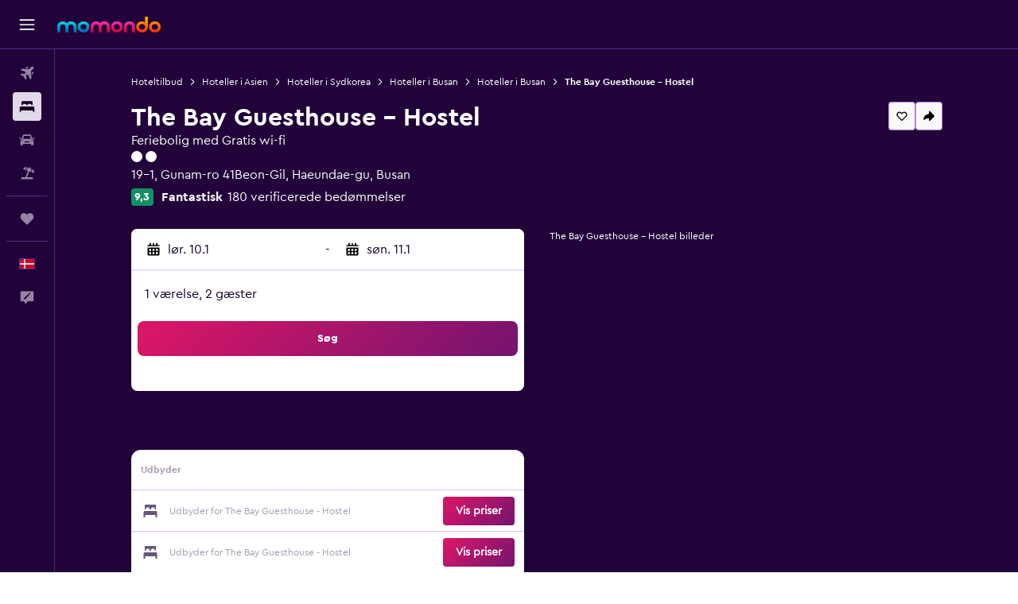

--- FILE ---
content_type: text/css;charset=UTF-8
request_url: https://content.r9cdn.net/res/combined.css?v=3bc3291b11cf51915b20823d17a8083c5d6808b9&cluster=4
body_size: 81024
content:
.react.react-st{background-color:#fff}.react.react-st a{text-decoration:none}
.c--AO{min-height:100vh;display:flex;flex-direction:column;background-color:#21033a}.c--AO-main{flex-grow:1}.c--AO-main.c--AO-new-nav-breakpoints{transition:padding-left 180ms cubic-bezier(0,0,0.4,1);padding-top:50px}@media (min-width:768px){.c--AO-main.c--AO-new-nav-breakpoints{padding-left:69px}}@media (min-width:1280px){.c--AO-main.c--AO-new-nav-breakpoints.c--AO-moved{padding-left:240px;transition:padding-left 110ms cubic-bezier(0.6,0,1,1)}}@media (min-width:1024px){.c--AO-main.c--AO-new-nav-breakpoints{padding-top:62px}}@media (min-width:1280px){.c--AO-main.c--AO-new-nav-breakpoints{padding-top:0}}.c--AO-main.c--AO-no-sec-nav{padding-top:0}@media (min-width:1084px){.c--AO-main:not(.c--AO-new-nav-breakpoints){padding-left:69px;transition:padding-left .15s cubic-bezier(0.77,0,0.175,1)}.c--AO-main:not(.c--AO-new-nav-breakpoints).c--AO-moved{padding-left:240px}}
.N_ex{display:flex;height:50px}.N_ex-mod-sticky{z-index:9978;top:62px;height:56px;background-color:#21033a;border-bottom:1px solid rgba(167,98,234,0.4);position:sticky;width:100%}.N_ex-mod-has-top-border{border-top:1px solid rgba(167,98,234,0.4)}.N_ex.N_ex-pres-sticky .N_ex-navigation-wrapper{position:inherit;width:inherit}.N_ex.N_ex-pres-sticky .N_ex-navigation-container{width:inherit}.N_ex.N_ex-pres-sticky .N_ex-navigation-items-wrapper{width:inherit;justify-content:start}@media (min-width:768px){.N_ex.N_ex-pres-sticky .N_ex-navigation-items-wrapper.N_ex-mod-space-items-evenly-m{justify-content:space-evenly;padding-right:69px}}@media (min-width:1024px){.N_ex.N_ex-pres-sticky .N_ex-navigation-items-wrapper.N_ex-mod-space-items-evenly-l{justify-content:space-evenly;padding-right:69px}}.N_ex-pres-seo-hdp .N_ex-navigation-wrapper{position:sticky;width:100%;height:100%}.N_ex-pres-seo-hdp .N_ex-navigation-container{width:inherit}.N_ex-pres-seo-hdp .N_ex-navigation-items-wrapper{column-gap:24px;width:inherit;justify-content:start;padding:0 12px}body.flex-gap .N_ex-pres-seo-hdp .N_ex-navigation-items-wrapper>*:not(:last-child){margin-right:24px}@media (min-width:640px){.N_ex-pres-seo-hdp .N_ex-navigation-items-wrapper{padding-left:16px}}@media (min-width:768px){.N_ex-pres-seo-hdp .N_ex-navigation-items-wrapper{justify-content:space-evenly;padding-left:32px}}@media (min-width:1024px){.N_ex-pres-seo-hdp .N_ex-navigation-items-wrapper{margin:0 auto;max-width:1080px}}.N_ex-mod-with-arrows{overflow-x:scroll;overflow-y:hidden;position:relative;scrollbar-width:none;scroll-snap-type:x mandatory;scroll-padding-left:32px}.N_ex-mod-with-arrows::-webkit-scrollbar{display:none;height:0}@media (min-width:1024px){.N_ex.N_ex-mod-inline.N_ex-pres-default{height:62px}.N_ex.N_ex-mod-inline.N_ex-pres-hdp{height:82px}}.N_ex.N_ex-mod-inline.N_ex-mod-inline-spacing-top-xlarge{margin-top:32px}.N_ex-mod-hide-on-mobile{display:none}@media (min-width:768px){.N_ex-mod-hide-on-mobile{display:inherit}}.N_ex-navigation-wrapper{display:flex;justify-content:center;height:inherit;position:fixed;left:0;width:100%}@media (min-width:1024px){.N_ex-navigation-wrapper.N_ex-mod-inline{position:inherit}}.N_ex-navigation-container{display:flex;height:inherit;overflow-x:scroll;scrollbar-width:none}.N_ex-navigation-container::-webkit-scrollbar{display:none}.N_ex-navigation-items-wrapper{height:inherit;display:flex}.N_ex-spacer{padding-bottom:48px}@media (min-width:1024px){.N_ex-spacer{padding-bottom:56px}}.N_ex-arrow{display:flex;justify-content:center;background-image:linear-gradient(to right,transparent,#21033a 20% 80%,transparent);background-size:48px 24px;background-position:50% 100%;background-repeat:no-repeat;width:40px;fill:#fff}
.hZVX{display:flex;flex-grow:1;justify-content:center}.hZVX-search-form-display{display:flex}@media (min-width:1280px){.hZVX{align-items:center}}
.kWCR{border-radius:12px}.kWCR-loader-wrapper{width:480px;height:636px;max-height:100vh;max-width:100%;display:flex;justify-content:center;align-items:center}.kWCR-logo{margin-left:16px}@media (min-width:640px) and (max-width:959px){.kWCR-logo{margin-left:12px}}@media (min-width:0) and (max-width:639px){.kWCR-logo{margin-left:0}}
.c31EJ{align-items:center;transition:max-width 250ms ease-out}.c31EJ.c31EJ-mod-no-margin-bottom{margin-bottom:0}@media (min-width:0) and (max-width:639px){.c31EJ.c31EJ-mod-base-mobile-edges{padding-left:16px;padding-right:16px}}
.sO5V{display:flex}.sO5V>*:not(:last-child){margin-right:var(--spacing)}
.HIlj{position:relative;width:100%}
.vHYk-button-wrapper{font-family:'CeraPro-Bold','Cera Pro',-apple-system,BlinkMacSystemFont,'Segoe UI',Roboto,'Helvetica Neue',Arial,sans-serif;font-weight:700;font-size:16px;line-height:24px;color:#a79bb0;padding:0 12px;height:inherit}.vHYk-button{cursor:pointer;display:flex;align-items:center;color:inherit;width:fit-content;white-space:nowrap;height:inherit}.vHYk-mod-is-visible{color:#fff;border-bottom:2px #dad2e0 solid}.vHYk-mod-is-visible~.vHYk-mod-is-visible{color:#a79bb0;border-bottom:none}.vHYk-mod-hide-on-mobile{display:none}@media (min-width:768px){.vHYk-mod-hide-on-mobile{display:block}}.vHYk-mod-pres-sticky.vHYk-button-wrapper,.vHYk-mod-pres-seo-hdp.vHYk-button-wrapper{font-family:'CeraPro-Regular','Cera Pro',-apple-system,BlinkMacSystemFont,'Segoe UI',Roboto,'Helvetica Neue',Arial,sans-serif;font-weight:400;font-size:16px;line-height:24px;color:#fff}.vHYk-mod-pres-sticky.vHYk-mod-is-visible,.vHYk-mod-pres-seo-hdp.vHYk-mod-is-visible{font-family:'CeraPro-Bold','Cera Pro',-apple-system,BlinkMacSystemFont,'Segoe UI',Roboto,'Helvetica Neue',Arial,sans-serif;font-weight:700;font-size:16px;line-height:24px;color:#fff;border-bottom:none}.vHYk-mod-pres-sticky.vHYk-mod-is-visible~.vHYk-mod-is-visible,.vHYk-mod-pres-seo-hdp.vHYk-mod-is-visible~.vHYk-mod-is-visible{font-family:'CeraPro-Regular','Cera Pro',-apple-system,BlinkMacSystemFont,'Segoe UI',Roboto,'Helvetica Neue',Arial,sans-serif;font-weight:400;font-size:16px;line-height:24px;color:#fff}.vHYk-mod-pres-seo-hdp{scroll-snap-align:start;scroll-snap-stop:normal;padding:0 24px 0 0}
.vHYk-button{font-family:'CeraPro-Bold','Cera Pro',-apple-system,BlinkMacSystemFont,'Segoe UI',Roboto,'Helvetica Neue',Arial,sans-serif;font-weight:700;font-size:14px;line-height:20px}.vHYk-mod-pres-sticky.vHYk-button-wrapper,.vHYk-mod-pres-seo-hdp.vHYk-button-wrapper{font-family:'CeraPro-Regular','Cera Pro',-apple-system,BlinkMacSystemFont,'Segoe UI',Roboto,'Helvetica Neue',Arial,sans-serif;font-weight:400;font-size:16px;line-height:24px;padding:0 12px;color:#a79bb0}.vHYk-mod-pres-sticky.vHYk-mod-is-visible,.vHYk-mod-pres-seo-hdp.vHYk-mod-is-visible{color:#fff;border-bottom:2px #fff solid}.vHYk-mod-pres-sticky.vHYk-mod-is-visible~.vHYk-mod-pres-sticky.vHYk-mod-is-visible,.vHYk-mod-pres-sticky.vHYk-mod-is-visible~.vHYk-mod-pres-seo-hdp.vHYk-mod-is-visible,.vHYk-mod-pres-seo-hdp.vHYk-mod-is-visible~.vHYk-mod-pres-sticky.vHYk-mod-is-visible,.vHYk-mod-pres-seo-hdp.vHYk-mod-is-visible~.vHYk-mod-pres-seo-hdp.vHYk-mod-is-visible{color:#a79bb0;border-bottom:none}.vHYk-mod-pres-seo-hdp{scroll-snap-align:start;scroll-snap-stop:normal;padding:0 24px 0 0}
.lfBz{display:flex;align-items:center;padding:4px 0;margin:0 8px;position:relative;opacity:1;transition:500ms opacity ease}.lfBz:empty{display:none}.lfBz.lfBz-mod-marginless{margin:0}.lfBz.lfBz-mod-full-width-s{flex:auto;width:100%}@media (min-width:640px){.lfBz.lfBz-mod-full-width-s{flex:initial;width:auto}}.lfBz.lfBz-mod-full-width-m{flex:auto;width:100%}@media (min-width:640px){.lfBz.lfBz-mod-full-width-m{padding-left:4px}}@media (min-width:768px){.lfBz.lfBz-mod-full-width-m{flex:initial;width:auto;padding-left:0}}.lfBz.lfBz-hidden{opacity:0;visibility:collapse}
.iiio-fields{flex-grow:1}@media (min-width:640px){.iiio-fields{flex-grow:0}}.iiio-fields.iiio-mod-animate-width{position:relative}.iiio-fields.iiio-mod-animate-width>div{position:absolute}@media (prefers-reduced-motion:no-preference){.iiio-fields.iiio-mod-animate-width{transition:width 250ms ease}}.iiio-fields.iiio-mod-animate-width .iiio-mod-display-extended,.iiio-fields.iiio-mod-animate-width .iiio-mod-display-compact{transform:translateY(-50%);transition:opacity 700ms ease}@media (prefers-reduced-motion:no-preference){.iiio-fields.iiio-mod-animate-width .iiio-mod-display-extended,.iiio-fields.iiio-mod-animate-width .iiio-mod-display-compact{transition:opacity 150ms ease}}.iiio-fields.iiio-mod-animate-width .iiio-animate-end{visibility:visible;opacity:1}.iiio-fields.iiio-mod-animate-width .iiio-animate-start{visibility:hidden;opacity:0}.iiio-date{display:flex;align-items:center;background:#f3f0f5;border-radius:8px;flex:auto}@media (min-width:640px){.iiio-date{flex:initial}}.iiio-mod-display-extended .iiio-divider{height:24px;border-left:1px solid rgba(167,98,234,0.4)}.iiio.iiio-submit{position:relative;-webkit-backface-visibility:hidden}
.So3T-hero-block-actions{display:flex;flex-direction:column}@media (min-width:768px){.So3T-hero-block-actions{flex-direction:row;column-gap:16px;row-gap:16px}body.flex-gap .So3T-hero-block-actions>*:not(:last-child){margin-right:16px;margin-bottom:16px}}
.qLKa-mod-all,.qLKa-mod-mobile{display:block}@media (min-width:640px){.qLKa-mod-mobile{display:none}}.qLKa-mod-desktop{display:none}@media (min-width:640px){.qLKa-mod-desktop{display:block}}.qLKa-mod-paddings-small{padding:12px 0}.qLKa-mod-paddings-none{padding:0}.qLKa-list{display:flex;flex-wrap:wrap;justify-content:center}@media (min-width:640px){.qLKa-list{justify-content:flex-start}}.qLKa-list-item{display:flex;align-items:center}.qLKa-item{text-decoration:none}.qLKa-item:hover,.qLKa-item:focus{text-decoration:underline}.qLKa-item.qLKa-mod-color-regular{color:#08a7dd}.qLKa-item.qLKa-mod-color-regular:hover{color:#43bee9}.qLKa-item.qLKa-mod-color-regular:focus{color:#67c4e4}.qLKa-mod-size-small.qLKa-current-item{font-family:'CeraPro-Regular','Cera Pro',-apple-system,BlinkMacSystemFont,'Segoe UI',Roboto,'Helvetica Neue',Arial,sans-serif;font-weight:400;font-size:12px;line-height:18px}.qLKa-mod-size-small.qLKa-current-item.qLKa-mod-bold{font-family:'CeraPro-Bold','Cera Pro',-apple-system,BlinkMacSystemFont,'Segoe UI',Roboto,'Helvetica Neue',Arial,sans-serif;font-weight:700;font-size:12px;line-height:18px}.qLKa-mod-size-small.qLKa-item{font-family:'CeraPro-Regular','Cera Pro',-apple-system,BlinkMacSystemFont,'Segoe UI',Roboto,'Helvetica Neue',Arial,sans-serif;font-weight:400;font-size:12px;line-height:18px}.qLKa-mod-size-large.qLKa-current-item{font-family:'CeraPro-Regular','Cera Pro',-apple-system,BlinkMacSystemFont,'Segoe UI',Roboto,'Helvetica Neue',Arial,sans-serif;font-weight:400;font-size:14px;line-height:20px}.qLKa-mod-size-large.qLKa-current-item.qLKa-mod-bold{font-family:'CeraPro-Bold','Cera Pro',-apple-system,BlinkMacSystemFont,'Segoe UI',Roboto,'Helvetica Neue',Arial,sans-serif;font-weight:700;font-size:14px;line-height:20px}.qLKa-mod-size-large.qLKa-item{font-family:'CeraPro-Regular','Cera Pro',-apple-system,BlinkMacSystemFont,'Segoe UI',Roboto,'Helvetica Neue',Arial,sans-serif;font-weight:400;font-size:14px;line-height:20px}@media (min-width:768px){.qLKa-mod-size-large.qLKa-current-item{font-family:'CeraPro-Regular','Cera Pro',-apple-system,BlinkMacSystemFont,'Segoe UI',Roboto,'Helvetica Neue',Arial,sans-serif;font-weight:400;font-size:16px;line-height:24px}.qLKa-mod-size-large.qLKa-current-item.qLKa-mod-bold{font-family:'CeraPro-Bold','Cera Pro',-apple-system,BlinkMacSystemFont,'Segoe UI',Roboto,'Helvetica Neue',Arial,sans-serif;font-weight:700;font-size:16px;line-height:24px}.qLKa-mod-size-large.qLKa-item{font-family:'CeraPro-Regular','Cera Pro',-apple-system,BlinkMacSystemFont,'Segoe UI',Roboto,'Helvetica Neue',Arial,sans-serif;font-weight:400;font-size:16px;line-height:24px}}.qLKa-separator{width:16px;margin:0 4px}.qLKa-item-additional-info{font-family:CeraPro-Regular,-apple-system,BlinkMacSystemFont,'Segoe UI',Roboto,'Helvetica Neue',Arial,sans-serif;font-weight:400;font-size:12px;line-height:16px;display:inline-flex}.qLKa-mod-theme-default.qLKa-item.qLKa-mod-color-app-content,.qLKa-mod-theme-default.qLKa-current-item{color:#fff}.qLKa-mod-theme-default.qLKa-current-item.qLKa-mod-inverted-item{color:#21033a}.qLKa-mod-theme-default.qLKa-separator{fill:#fff}.qLKa-mod-theme-default.qLKa-item-additional-info{color:#fff}.qLKa-mod-theme-invert-color.qLKa-item.qLKa-mod-color-app-content,.qLKa-mod-theme-invert-color.qLKa-current-item{color:#21033a}.qLKa-mod-theme-invert-color.qLKa-separator{fill:#21033a}.qLKa-mod-theme-invert-color.qLKa-item-additional-info{color:#21033a}
.c27gZ{list-style-type:none}
.aaX9{display:flex;flex-wrap:wrap;justify-content:space-between}.aaX9-one-column{flex-direction:column}.aaX9-two-columns{flex-direction:row}
.h7Ym{position:relative;overflow:hidden;margin-top:72px;padding-top:16px;padding-bottom:12px}.h7Ym-bubble{pointer-events:none;position:absolute;top:0;right:-300vw;left:-300vw;height:600vw;background-position:50%;background-size:100vw 100%;clip-path:circle(300vw at center);background-image:linear-gradient(95deg,rgba(58,205,252,.1),rgba(255,71,179,.1) 50%,rgba(255,151,38,.1))}
.vlX0-section-scroll-position{pointer-events:none;visibility:hidden;position:relative}.vlX0-badge-wrapper{padding-bottom:8px}
.c54MO-location-input-wrapper{margin-bottom:4px}
.G1_I-facet-rating{display:flex;justify-content:space-between;align-items:center}.G1_I-facet-name{font-family:'CeraPro-Regular','Cera Pro',-apple-system,BlinkMacSystemFont,'Segoe UI',Roboto,'Helvetica Neue',Arial,sans-serif;font-weight:400;font-size:16px;line-height:24px;color:#fff;width:30%}.G1_I-progress-bar-wrapper{display:flex;width:60%;align-items:center}.G1_I-facet-score{font-family:'CeraPro-Bold','Cera Pro',-apple-system,BlinkMacSystemFont,'Segoe UI',Roboto,'Helvetica Neue',Arial,sans-serif;font-weight:700;font-size:10px;line-height:14px;color:#fff;margin-left:8px}.G1_I-hotel-description{font-family:'CeraPro-Regular','Cera Pro',-apple-system,BlinkMacSystemFont,'Segoe UI',Roboto,'Helvetica Neue',Arial,sans-serif;font-weight:400;font-size:16px;line-height:24px;color:#fff;margin-top:48px;height:100px;overflow:hidden}.G1_I-hotel-description.G1_I-visible{height:auto}
.react.react-st .Zwa_-top-amenities{margin-bottom:24px}.react.react-st .Zwa_-icon{fill:#fff;margin-right:16px}.react.react-st .Zwa_-amenity-name{font-family:'CeraPro-Regular','Cera Pro',-apple-system,BlinkMacSystemFont,'Segoe UI',Roboto,'Helvetica Neue',Arial,sans-serif;font-weight:400;font-size:16px;line-height:24px;color:#fff}.react.react-st .Zwa_-categories-container{height:0;overflow:hidden}.react.react-st .Zwa_-categories-container.Zwa_-visible{height:auto}.react.react-st .Zwa_-amenity{margin-top:8px}.react.react-st .Zwa_-category-name{font-family:'CeraPro-Bold','Cera Pro',-apple-system,BlinkMacSystemFont,'Segoe UI',Roboto,'Helvetica Neue',Arial,sans-serif;font-weight:700;font-size:16px;line-height:24px;color:#fff;margin-bottom:8px}
.c_b64 a{color:#08a7dd;text-decoration:none}
.react.react-st .c_L_y-carousel-item{color:#fff;border:1px solid rgba(167,98,234,0.4);padding:24px 16px;min-width:250px}.react.react-st .c_L_y-carousel-item-title{font-family:'CeraPro-Regular','Cera Pro',-apple-system,BlinkMacSystemFont,'Segoe UI',Roboto,'Helvetica Neue',Arial,sans-serif;font-weight:400;font-size:14px;line-height:20px;margin:0}.react.react-st .c_L_y-carousel-item-text{font-family:'CeraPro-Bold','Cera Pro',-apple-system,BlinkMacSystemFont,'Segoe UI',Roboto,'Helvetica Neue',Arial,sans-serif;font-weight:700;font-size:24px;line-height:32px;margin-bottom:0}@media (min-width:768px){.react.react-st .c_L_y-carousel-item-text{font-family:'CeraPro-Bold','Cera Pro',-apple-system,BlinkMacSystemFont,'Segoe UI',Roboto,'Helvetica Neue',Arial,sans-serif;font-weight:700;font-size:20px;line-height:24px}}.react.react-st .c_L_y-grid-item-title{font-family:'CeraPro-Bold','Cera Pro',-apple-system,BlinkMacSystemFont,'Segoe UI',Roboto,'Helvetica Neue',Arial,sans-serif;font-weight:700;font-size:16px;line-height:24px;color:#fff;margin-bottom:8px}.react.react-st .c_L_y-grid-item-text{font-family:'CeraPro-Regular','Cera Pro',-apple-system,BlinkMacSystemFont,'Segoe UI',Roboto,'Helvetica Neue',Arial,sans-serif;font-weight:400;font-size:14px;line-height:20px;color:#fff;margin:0}.react.react-st .c_L_y-license{font-family:'CeraPro-Bold','Cera Pro',-apple-system,BlinkMacSystemFont,'Segoe UI',Roboto,'Helvetica Neue',Arial,sans-serif;font-weight:700;font-size:14px;line-height:20px;color:#fff;padding:16px 2px 0}
.react.react-st .Zf_v{margin-bottom:48px}.react.react-st .Zf_v-heading{display:flex;justify-content:space-between;align-items:center;margin:12px 0;padding-right:12px}.react.react-st .Zf_v-neighborhood{font-family:'CeraPro-Bold','Cera Pro',-apple-system,BlinkMacSystemFont,'Segoe UI',Roboto,'Helvetica Neue',Arial,sans-serif;font-weight:700;font-size:20px;line-height:24px;color:#fff;display:inline;margin:0}
.react.react-st .gZxZ{position:relative;padding-top:16px;padding-bottom:16px}.react.react-st .gZxZ-mod-spacing-none{padding:0}@media (min-width:768px){.react.react-st .gZxZ-mod-spacing-xxxxlarge{padding-top:72px}.react.react-st .gZxZ-mod-spacing-xlarge{padding-top:32px}.react.react-st .gZxZ-mod-spacing-none{padding:0}}.react.react-st .gZxZ-mod-content-visibility{content-visibility:auto;contain-intrinsic-size:1px 5000px}.react.react-st .gZxZ-mod-no-separator{margin-bottom:72px}.react.react-st .gZxZ-mod-size-marginless{margin:0}.react.react-st .gZxZ-header{display:flex;justify-content:space-between;align-items:center;margin-bottom:12px}.react.react-st .gZxZ-mod-spacing-none .gZxZ-header{margin-bottom:0}.react.react-st .gZxZ-tooltip{display:flex;justify-content:flex-end}.react.react-st .gZxZ-title{max-width:100%;color:#fff;margin:0}.react.react-st .gZxZ-title.gZxZ-mod-align-centered{text-align:center;margin-left:auto;margin-right:auto}.react.react-st .gZxZ-title.gZxZ-mod-align-left{text-align:left;margin-left:0;margin-right:0}.react.react-st .gZxZ-title.gZxZ-mod-header-size-standard{font-family:CeraPro-Bold,-apple-system,BlinkMacSystemFont,'Segoe UI',Roboto,'Helvetica Neue',Arial,sans-serif;font-weight:700;font-size:20px;line-height:28px}.react.react-st .gZxZ-title.gZxZ-mod-header-size-small{font-family:'CeraPro-Bold','Cera Pro',-apple-system,BlinkMacSystemFont,'Segoe UI',Roboto,'Helvetica Neue',Arial,sans-serif;font-weight:700;font-size:20px;line-height:24px}.react.react-st .gZxZ-title.gZxZ-mod-header-size-medium{font-family:'CeraPro-Bold','Cera Pro',-apple-system,BlinkMacSystemFont,'Segoe UI',Roboto,'Helvetica Neue',Arial,sans-serif;font-weight:700;font-size:32px;line-height:40px;margin:0}.react.react-st .gZxZ-title.gZxZ-mod-header-size-responsive{font-family:'CeraPro-Bold','Cera Pro',-apple-system,BlinkMacSystemFont,'Segoe UI',Roboto,'Helvetica Neue',Arial,sans-serif;font-weight:700;font-size:24px;line-height:32px;margin-bottom:4px}@media (min-width:640px){.react.react-st .gZxZ-title.gZxZ-mod-header-size-standard{font-size:24px;line-height:32px}}@media (min-width:768px){.react.react-st .gZxZ-title.gZxZ-mod-header-size-standard{font-size:32px;line-height:40px}.react.react-st .gZxZ-title.gZxZ-mod-header-size-responsive{font-family:'CeraPro-Bold','Cera Pro',-apple-system,BlinkMacSystemFont,'Segoe UI',Roboto,'Helvetica Neue',Arial,sans-serif;font-weight:700;font-size:32px;line-height:40px}}.react.react-st .gZxZ-subtitle{max-width:100%;color:#fff;opacity:.7}.react.react-st .gZxZ-subtitle.gZxZ-mod-align-centered{margin:0 auto;text-align:center}.react.react-st .gZxZ-subtitle.gZxZ-mod-align-left{text-align:left;margin:0}.react.react-st .gZxZ-subtitle.gZxZ-mod-header-size-standard{font-family:CeraPro-Regular,-apple-system,BlinkMacSystemFont,'Segoe UI',Roboto,'Helvetica Neue',Arial,sans-serif;font-weight:400;font-size:14px;line-height:20px}.react.react-st .gZxZ-subtitle.gZxZ-mod-header-size-small{font-family:'CeraPro-Regular','Cera Pro',-apple-system,BlinkMacSystemFont,'Segoe UI',Roboto,'Helvetica Neue',Arial,sans-serif;font-weight:400;font-size:16px;line-height:24px}.react.react-st .gZxZ-subtitle.gZxZ-mod-header-size-medium,.react.react-st .gZxZ-subtitle.gZxZ-mod-header-size-responsive{font-family:'CeraPro-Regular','Cera Pro',-apple-system,BlinkMacSystemFont,'Segoe UI',Roboto,'Helvetica Neue',Arial,sans-serif;font-weight:400;font-size:16px;line-height:24px;opacity:1}@media (min-width:640px){.react.react-st .gZxZ-subtitle.gZxZ-mod-header-size-standard{font-size:20px;line-height:28px}}@media (min-width:768px){.react.react-st .gZxZ-subtitle.gZxZ-mod-header-size-standard{font-size:20px;line-height:28px}}@media (min-width:640px){.react.react-st .gZxZ-title,.react.react-st .gZxZ-subtitle{max-width:83%}.react.react-st .gZxZ-mod-full-width.gZxZ-title,.react.react-st .gZxZ-mod-full-width.gZxZ-subtitle{max-width:100%}}@media (min-width:1024px){.react.react-st .gZxZ-title,.react.react-st .gZxZ-subtitle{max-width:63%}.react.react-st .gZxZ-mod-full-width.gZxZ-title,.react.react-st .gZxZ-mod-full-width.gZxZ-subtitle{max-width:100%}}.react.react-st .gZxZ-content{margin:40px auto 0;max-width:100%}@media (min-width:1024px){.react.react-st .gZxZ-content-compressed{max-width:83%}}.react.react-st .gZxZ-content.gZxZ-mod-content-no-margin{margin-top:0}.react.react-st .gZxZ-content-marginless{margin:0}.react.react-st .gZxZ-content-responsive{margin-top:24px}@media (min-width:768px){.react.react-st .gZxZ-content-responsive{margin-top:32px}}.react.react-st .gZxZ-section-scroll-position{pointer-events:none;visibility:hidden;position:relative}
.U26Z{margin:32px 8px}@media (min-width:768px){.U26Z{margin-top:48px}}.U26Z.U26Z-mod-no-outline{border:none;box-shadow:none;margin:0 0 32px;padding:0}.U26Z.U26Z-mod-bottom-margin{margin-bottom:72px}.U26Z-title-container{display:flex;align-items:baseline}.U26Z-title{font-size:24px;line-height:32px;margin:0 0 16px;font-weight:600}.U26Z-title.U26Z-mod-medium{font-family:'CeraPro-Bold','Cera Pro',-apple-system,BlinkMacSystemFont,'Segoe UI',Roboto,'Helvetica Neue',Arial,sans-serif;font-weight:700;font-size:24px;line-height:32px;margin:0 0 24px}@media (min-width:768px){.U26Z-title{font-size:32px;line-height:40px;font-weight:700}.U26Z-title.U26Z-mod-medium{font-family:'CeraPro-Bold','Cera Pro',-apple-system,BlinkMacSystemFont,'Segoe UI',Roboto,'Helvetica Neue',Arial,sans-serif;font-weight:700;font-size:32px;line-height:40px;margin:0 0 32px}}.U26Z-tooltip-container{cursor:pointer;margin-left:8px;vertical-align:text-bottom}
.U26Z{background-color:#fff;border-radius:12px;padding:32px 16px}@media (min-width:768px){.U26Z-link{padding-right:12px}}.U26Z-links-container::-webkit-scrollbar{width:8px;height:8px;border-radius:4px;background-color:#ebe6ef}.U26Z-links-container::-webkit-scrollbar-thumb{border-radius:4px;background-color:#4f4f4f;z-index:1}
.mZv3 a{left:-10000px;opacity:0;position:absolute;top:0;font-size:16px;background:#fff;color:#004e8e;display:block;padding:5px 10px;z-index:100000}.mZv3 a:focus{opacity:1;left:20px}
.yYAd-content{padding:0 16px}@media (min-width:640px) and (max-width:959px){.yYAd-content{padding:0 12px}}@media (min-width:0) and (max-width:639px){.yYAd-content{padding:0}}
.c_Ny2{display:flex;flex-direction:row;align-items:center;justify-content:space-between;padding:12px;background:#44275e;border-radius:0 0 4px 4px;position:relative;z-index:9990}.c_Ny2.c_Ny2-mod-sticky{position:fixed;width:100%;top:0;z-index:9999}.c_Ny2-left-content{display:flex;flex-direction:row;align-items:center;margin-right:12px;column-gap:8px;max-width:70%}body.flex-gap .c_Ny2-left-content>*:not(:last-child){margin-right:8px}.c_Ny2-close svg{fill:#fff}.c_Ny2-info{display:flex;flex-direction:column;color:#fff}.c_Ny2-title{font-family:'CeraPro-Bold','Cera Pro',-apple-system,BlinkMacSystemFont,'Segoe UI',Roboto,'Helvetica Neue',Arial,sans-serif;font-weight:700;font-size:12px;line-height:18px}.c_Ny2-subtitle{font-family:'CeraPro-Regular','Cera Pro',-apple-system,BlinkMacSystemFont,'Segoe UI',Roboto,'Helvetica Neue',Arial,sans-serif;font-weight:400;font-size:10px;line-height:14px}.c_Ny2-install-button{padding:8px;background:#de1666;border-radius:8px;font-family:'CeraPro-Bold','Cera Pro',-apple-system,BlinkMacSystemFont,'Segoe UI',Roboto,'Helvetica Neue',Arial,sans-serif;font-weight:700;font-size:12px;line-height:18px;color:#fff;text-align:center}
.V_0p{display:flex;flex:1;align-items:center;padding:0 16px;max-width:100%}.V_0p-divider{display:inline-block;margin-left:24px;margin-right:20px;width:1px;background-color:#150127;height:25px}.V_0p-loader{position:absolute;bottom:0;left:0;width:100%}.V_0p.V_0p-mod-side-nav-ux-v2{padding-left:12px}.V_0p.V_0p-mod-branded,.V_0p.V_0p-mod-branded.V_0p-mod-side-nav-ux-v2{background-color:#21033a;color:#fff;fill:#fff;height:100%}.V_0p-navigation-wrapper{width:auto;height:100%;overflow-x:hidden;overflow-y:auto;position:fixed;top:0;left:0;z-index:9989;background:#21033a;border:none;padding:62px 0 24px;transition:width .15s cubic-bezier(0.77,0,0.175,1)}.V_0p-secondary-navigation{position:fixed;width:100%;left:0;box-shadow:0 3px 6px rgba(21,1,39,0.16),0 -1px 4px rgba(21,1,39,0.04);clip-path:inset(0px -10px -10px -10px);background:#21033a;border-bottom:1px solid rgba(167,98,234,0.4)}@media (min-width:768px) and (max-width:1279px){.V_0p-secondary-navigation div[class*='navigation-wrapper']{padding-left:69px}}@media (min-width:1280px){.V_0p-secondary-navigation{position:static;max-width:70%;width:unset;box-shadow:unset;clip-path:unset}}.V_0p-secondary-navigation.V_0p-mod-sticky{position:fixed;width:100%;left:0;box-shadow:0 3px 6px rgba(21,1,39,0.16),0 -1px 4px rgba(21,1,39,0.04);clip-path:inset(0px -10px -10px -10px)}@media (min-width:1280px){.V_0p-secondary-navigation.V_0p-mod-sticky{max-width:100%}}@media (min-width:0) and (max-width:639px){.V_0p-secondary-navigation.V_0p-is-drawer-open{display:none}}.V_0p.V_0p-mod-branded .V_0p-secondary-navigation,.V_0p.V_0p-mod-branded.V_0p-mod-side-nav-ux-v2 .V_0p-secondary-navigation{background-color:#21033a}.V_0p-search-display-wrapper{width:100%;justify-items:center}
.c5AWd{font-family:'CeraPro-Regular','Cera Pro',-apple-system,BlinkMacSystemFont,'Segoe UI',Roboto,'Helvetica Neue',Arial,sans-serif;font-weight:400;font-size:12px;line-height:18px}.c5AWd a{text-decoration:underline!important}.c5AWd a:hover{text-decoration:none!important}.c5AWd-mod-theme-regular{font-family:'CeraPro-Regular','Cera Pro',-apple-system,BlinkMacSystemFont,'Segoe UI',Roboto,'Helvetica Neue',Arial,sans-serif;font-weight:400;font-size:14px;line-height:20px;color:#fff;margin:0}.c5AWd-mod-theme-regular a{color:#08a7dd}.c5AWd-mod-theme-regular a:hover{color:#43bee9}.c5AWd-mod-theme-regular a:focus{color:#67c4e4;text-decoration:none;outline-color:#67c4e4;border-radius:4px}.c5AWd-mod-theme-regular a:active{color:#67c4e4;text-decoration:none}.c5AWd-mod-theme-regular .c5AWd-paragraph{margin:0 0 16px}.c5AWd-mod-theme-regular .c5AWd-paragraph:last-of-type{margin-bottom:0}.c5AWd.c5AWd-mod-theme-mweb{font-size:12px}.c5AWd.c5AWd-mod-theme-mweb a{color:#08a7dd!important;text-decoration:none!important}.c5AWd.c5AWd-mod-theme-mweb a:hover{color:#43bee9!important;text-decoration:underline!important}
.FIKL-mod-presentation-default{position:relative;column-count:2;column-gap:8px;padding-top:60px}body.flex-gap .FIKL-mod-presentation-default>*:not(:last-child){margin-right:8px}.FIKL-mod-presentation-default .FIKL-title{font-size:14px;line-height:20px;font-family:CeraPro-Bold,-apple-system,BlinkMacSystemFont,'Segoe UI',Roboto,'Helvetica Neue',Arial,sans-serif;font-weight:700;position:absolute;top:0;color:#fff}.FIKL-mod-presentation-default .FIKL-title>a{color:#fff;text-decoration:none}.FIKL-mod-presentation-default .FIKL-title>a:hover,.FIKL-mod-presentation-default .FIKL-title>a:focus{color:#fff;text-decoration:underline}.FIKL-mod-presentation-default .FIKL-list{list-style:none;margin:0;padding:0}@media (min-width:640px){.FIKL-mod-presentation-default{column-count:3}}.FIKL-mod-presentation-outside-footer{padding:0;margin:0}.FIKL-mod-presentation-outside-footer:not(:first-child){margin:40px 0 0}.FIKL-mod-presentation-outside-footer .FIKL-title{font-family:'CeraPro-Bold','Cera Pro',-apple-system,BlinkMacSystemFont,'Segoe UI',Roboto,'Helvetica Neue',Arial,sans-serif;font-weight:700;font-size:14px;line-height:20px;color:#fff;margin:0 0 16px}.FIKL-mod-presentation-outside-footer .FIKL-list{column-count:2}@media (min-width:640px){.FIKL-mod-presentation-outside-footer .FIKL-list{column-count:3}}.FIKL-mod-presentation-outside-footer .FIKL-list-item:not(:first-child){margin-top:16px}
.PB8k{margin:0 4px}@media (min-width:768px){.PB8k{width:75%}}.PB8k-mobile-sitemap-links{display:block}@media (min-width:768px){.PB8k-mobile-sitemap-links{display:none}}.PB8k-desktop-sitemap-links{display:none}@media (min-width:768px){.PB8k-desktop-sitemap-links{display:block}}.PB8k-button{font-family:'CeraPro-Regular','Cera Pro',-apple-system,BlinkMacSystemFont,'Segoe UI',Roboto,'Helvetica Neue',Arial,sans-serif;font-weight:400;font-size:16px;line-height:24px;display:flex;align-items:center;border-top:1px solid rgba(255,255,255,0.7);border-bottom:1px solid rgba(255,255,255,0.7);width:100%;min-height:62px;cursor:pointer}.PB8k-chevron-icon{fill:#fff;display:block;margin-right:0;margin-left:auto}.PB8k-dialog-title{font-family:'CeraPro-Regular','Cera Pro',-apple-system,BlinkMacSystemFont,'Segoe UI',Roboto,'Helvetica Neue',Arial,sans-serif;font-weight:400;font-size:14px;line-height:20px;height:100%;width:100%;display:flex;align-items:center}.PB8k-link-wrapper{margin:24px}
.br1m{display:none;position:absolute;transform:translateY(-50%);border-radius:4px}.br1m.br1m-mod-direction-left{left:-8px}.br1m.br1m-mod-direction-left.br1m-mod-placement-inside{left:0}.br1m.br1m-mod-direction-left.br1m-mod-placement-inside.br1m-mod-placement-spacing-small{left:4px}.br1m.br1m-mod-direction-right{right:-8px}.br1m.br1m-mod-direction-right.br1m-mod-placement-inside{right:0}.br1m.br1m-mod-direction-right.br1m-mod-placement-inside.br1m-mod-placement-spacing-small{right:4px}.br1m.br1m-mod-placement-inline{position:relative;transform:none;display:inline-block;right:0;left:0}.br1m.br1m-mod-disabled svg{fill:#9684a4}.br1m.br1m-mod-shadow{box-shadow:0 12px 30px rgba(21,1,39,0.16),0 3px 6px rgba(21,1,39,0.04),0 -3px 6px rgba(21,1,39,0.04)}.br1m.br1m-mod-display-mobile{display:block}.br1m.br1m-mod-top-padding-quarter{top:25%}.br1m.br1m-mod-top-padding-third{top:33%}.br1m.br1m-mod-top-padding-half{top:50%}.br1m.br1m-mod-top-padding-two-fifths{top:40%}.br1m.br1m-mod-top-padding-two-thirds{top:67%}.br1m.br1m-mod-shape-square,.br1m.br1m-mod-shape-square-rounded{border-radius:8px}.br1m.br1m-mod-shape-circle{border-radius:50%;overflow:hidden}@media (min-width:640px){.br1m{display:block}}.br1m.br1m-mod-z-index-default{z-index:0}.br1m.br1m-mod-z-index-content{z-index:1}.br1m.br1m-mod-z-index-dropdown{z-index:9979}
.lgJf-privacy-tos{color:#685577}.lgJf-privacy-tos a{color:#08a7dd}
.Zc_4-text{font-family:'CeraPro-Regular','Cera Pro',-apple-system,BlinkMacSystemFont,'Segoe UI',Roboto,'Helvetica Neue',Arial,sans-serif;font-weight:400;font-size:14px;line-height:20px}.Zc_4-close-button{position:absolute;top:0;right:-32px;fill:#fff}
.UXV-{font-family:'CeraPro-Regular','Cera Pro',-apple-system,BlinkMacSystemFont,'Segoe UI',Roboto,'Helvetica Neue',Arial,sans-serif;font-weight:400;font-size:14px;line-height:20px}.UXV-.UXV--mod-with-padding{padding:12px 16px}.UXV--manage{margin-top:4px}.UXV--manage a{color:#67c4e4!important}@media (min-width:768px){.UXV-{min-width:728px}}
.Wyab{font-family:'CeraPro-Regular','Cera Pro',-apple-system,BlinkMacSystemFont,'Segoe UI',Roboto,'Helvetica Neue',Arial,sans-serif;font-weight:400;font-size:14px;line-height:20px}.Wyab.Wyab-mod-with-padding{padding:12px 16px}.Wyab-manage{margin-top:4px}.Wyab-manage a{color:#67c4e4!important}@media (min-width:768px){.Wyab{min-width:728px}}
.Wyab{background-color:#44275e;border-radius:8px}.Wyab span{font-weight:bold}
.c8LPF-icon{fill:currentColor}.c8LPF-label{margin-left:8px}@media (min-width:0) and (max-width:1023px){.c8LPF-mod-hidden-on-mobile{display:none}}@media (min-width:1024px){.c8LPF-mod-hidden-on-desktop{display:none}}
.NITa{display:inline-flex;justify-content:left;align-items:center;font-family:CeraPro-Regular,-apple-system,BlinkMacSystemFont,'Segoe UI',Roboto,'Helvetica Neue',Arial,sans-serif;font-weight:400;font-size:14px;line-height:20px;color:#685577;fill:#685577;background:#f3f0f5;border-radius:8px;overflow:hidden;cursor:pointer;border:none;transition:background 250ms ease;padding:12px 4px;height:44px}@media (min-width:640px){.NITa{padding:12px}}.NITa:hover{color:#150127;fill:#150127;background:#ebe6ef}.NITa.NITa-default{min-width:120px}.NITa.NITa-trip-type,.NITa.NITa-location-inline,.NITa.NITa-date-inline,.NITa.NITa-travelersCabin,.NITa.NITa-travelers,.NITa.NITa-cabin{padding:8px 4px}@media (min-width:640px){.NITa.NITa-trip-type,.NITa.NITa-location-inline,.NITa.NITa-date-inline,.NITa.NITa-travelersCabin,.NITa.NITa-travelers,.NITa.NITa-cabin{padding:8px}}.NITa.NITa-location-flex{flex:1 1 auto;min-width:64px}.NITa.NITa-location-flex.NITa-mod-multi-values{padding:8px 4px}@media (min-width:640px){.NITa.NITa-location-flex.NITa-mod-multi-values{padding:8px}}.NITa.NITa-location{flex:auto;min-width:64px;max-width:100px}@media (min-width:360px){.NITa.NITa-location{max-width:130px}}@media (min-width:640px){.NITa.NITa-location{flex:initial;width:130px;min-width:auto;max-width:none}.NITa.NITa-location.NITa-mod-presentation-expanded{min-width:160px;width:unset}}.NITa.NITa-location-inline{flex:1 1 auto;width:100%}@media (min-width:768px){.NITa.NITa-location-inline{flex:initial;width:auto;max-width:128px}}.NITa.NITa-location-inline.NITa-mod-multi-values{width:auto;max-width:140px}.NITa.NITa-roomsGuests{min-width:74px}.NITa.NITa-travelersCabin{max-width:140px}.NITa.NITa-date{min-width:65px;flex:auto}.NITa.NITa-date.NITa-withDateArrows{min-width:110px;justify-content:space-between}@media (min-width:640px){.NITa.NITa-date{flex:initial}}.NITa.NITa-date-inline,.NITa.NITa-travelers,.NITa.NITa-cabin{min-width:54px;text-align:center;flex:1 1 auto;width:100%}@media (min-width:768px){.NITa.NITa-date-inline,.NITa.NITa-travelers,.NITa.NITa-cabin{flex:initial;width:auto}}.NITa.NITa-date-inline.NITa-withDateArrows,.NITa.NITa-travelers.NITa-withDateArrows,.NITa.NITa-cabin.NITa-withDateArrows{justify-content:space-between;min-width:124px}.NITa.NITa-date-inline.NITa-mod-multi-values,.NITa.NITa-travelers.NITa-mod-multi-values,.NITa.NITa-cabin.NITa-mod-multi-values{width:auto}.NITa.NITa-hasValue{color:#150127;fill:#150127}.NITa.NITa-hasValue .NITa-value{display:inline}.NITa.NITa-hasValue.NITa-travelersCabin .NITa-value{display:block;max-width:120px}.NITa.NITa-hasValue .NITa-placeholder{display:none}@media (min-width:0) and (max-width:639px){.NITa.NITa-hide-below-s,.NITa.NITa-hide-below-s+.NITa-separator{display:none}.NITa.NITa-hide-below-s+.NITa{border-left:none;border-radius:8px}}@media (min-width:0) and (max-width:767px){.NITa.NITa-hide-below-m,.NITa.NITa-hide-below-m+.NITa-separator{display:none}.NITa.NITa-hide-below-m+.NITa{border-left:none;border-radius:8px}}@media (min-width:0) and (max-width:1023px){.NITa.NITa-hide-below-l,.NITa.NITa-hide-below-l+.NITa-separator{display:none}.NITa.NITa-hide-below-l+.NITa{border-left:none;border-radius:8px}}@media (min-width:0) and (max-width:1279px){.NITa.NITa-hide-below-xl,.NITa.NITa-hide-below-xl+.NITa-separator{display:none}.NITa.NITa-hide-below-xl+.NITa{border-left:none;border-radius:8px}}@media (min-width:0) and (max-width:1439px){.NITa.NITa-hide-below-xxl,.NITa.NITa-hide-below-xxl+.NITa-separator{display:none}.NITa.NITa-hide-below-xxl+.NITa{border-left:none;border-radius:8px}}.NITa-placeholder{letter-spacing:0;white-space:nowrap;overflow:hidden;text-overflow:ellipsis}.NITa-mod-flex-labels .NITa-value-container{display:flex;flex-direction:column;align-items:flex-start}.NITa-flex-info-container{display:flex;width:100%}.NITa-flex-info-label{margin-right:4px;font-family:'CeraPro-Regular','Cera Pro',-apple-system,BlinkMacSystemFont,'Segoe UI',Roboto,'Helvetica Neue',Arial,sans-serif;font-weight:400;font-size:10px;line-height:14px;white-space:nowrap}.NITa-flex-secondary-info-label{font-family:'CeraPro-Regular','Cera Pro',-apple-system,BlinkMacSystemFont,'Segoe UI',Roboto,'Helvetica Neue',Arial,sans-serif;font-weight:400;font-size:10px;line-height:14px;white-space:nowrap;margin-left:auto}.NITa-value{letter-spacing:0;display:none;text-overflow:ellipsis;overflow:hidden;white-space:nowrap}.NITa-icon{flex-shrink:0;display:block;padding-right:8px}.NITa-separator{height:24px;border-left:1px solid rgba(167,98,234,0.4)}.NITa-mod-disabled{pointer-events:none}
.d9II{position:relative;display:flex;align-items:center;justify-content:center}.d9II-mod-presentation-compact{background-color:#f3f0f5;border-radius:8px;margin-right:4px;border:1px solid rgba(167,98,234,0.4);padding:0 8px;height:44px}.d9II-mod-presentation-compact>[tabindex],.d9II-mod-presentation-compact>div>[tabindex]{margin:-1px;border:1px solid transparent}.d9II-mod-presentation-compact>[tabindex]:not(:hover),.d9II-mod-presentation-compact>div>[tabindex]:not(:hover){background:transparent}@media (min-width:640px){.d9II-mod-presentation-compact{padding:unset}}.d9II-mod-presentation-compact:not(.d9II-mod-full-width){max-width:224px}@media (min-width:640px){.d9II-mod-presentation-compact:not(.d9II-mod-full-width){max-width:400px}}@media (min-width:768px){.d9II-mod-presentation-compact:not(.d9II-mod-full-width){max-width:450px}}@media (min-width:1024px){.d9II-mod-presentation-compact:not(.d9II-mod-full-width){max-width:400px}}@media (min-width:1280px){.d9II-mod-presentation-compact:not(.d9II-mod-full-width){max-width:580px}}.d9II-mod-presentation-extended{margin-right:2px;max-width:750px}.d9II-mod-presentation-extended>div{margin:0 2px;border-radius:8px;border:1px solid rgba(167,98,234,0.4);height:44px}.d9II-mod-presentation-extended>div>[tabindex]{margin:-1px;border:1px solid transparent}.d9II-mod-presentation-extended>div>[tabindex]:not(:hover){background:transparent}.d9II-mod-presentation-extended:not(.d9II-mod-full-width){max-width:750px}.d9II-mod-presentation-extended.d9II-mod-multi-values{max-width:none}.d9II [tabindex]{overflow:hidden}.d9II [tabindex]:focus{z-index:2}
.react.react-st .UdJT{position:relative;background:#edecec no-repeat center;background-size:cover}.react.react-st .UdJT:before{content:"";position:absolute;top:0;left:0;height:100%;width:100%;background-color:#edecec;transition:opacity 700ms ease;opacity:0}.react.react-st .UdJT-inline-image{display:none}.react.react-st .UdJT-image{position:absolute;height:100%;width:100%;object-fit:cover}.react.react-st .UdJT-image.UdJT-mod-image-position-bottom-left{object-position:left bottom}.react.react-st .UdJT.UdJT-mod-loading:before{opacity:1}.react.react-st .UdJT.UdJT-mod-overlay:before{background-color:#150127;opacity:45%;-webkit-transform:translate3d(0,0,0);z-index:1}@media (min-width:0) and (max-width:1023px){.react.react-st .UdJT.UdJT-mod-full-screen-only-desktop .UdJT-content{margin:0}.react.react-st .UdJT.UdJT-mod-full-screen-only-desktop .UdJT-content.UdJT-mod-standard{padding:0}.react.react-st .UdJT.UdJT-mod-full-screen-only-desktop .UdJT-content.UdJT-mod-show-image-on-mobile{padding:120px 16px 48px}.react.react-st .UdJT.UdJT-mod-full-screen-only-desktop .UdJT-content.UdJT-mod-full-screen,.react.react-st .UdJT.UdJT-mod-full-screen-only-desktop .UdJT-content.UdJT-mod-full-screen.UdJT-mod-sticky-navigation{min-height:auto}}@media (min-width:0) and (max-width:1023px) and (min-width:640px){.react.react-st .UdJT.UdJT-mod-full-screen-only-desktop .UdJT-content.UdJT-mod-show-image-on-mobile{padding:0}}.react.react-st .UdJT.UdJT-mod-full-height{height:100%}.react.react-st .UdJT-content{z-index:1}.react.react-st .UdJT-content.UdJT-mod-standard{position:relative;display:flex;align-content:flex-start;flex-wrap:wrap}.react.react-st .UdJT-content.UdJT-mod-full-screen{min-height:calc(100vh - 62px);height:auto}.react.react-st .UdJT-content.UdJT-mod-full-screen.UdJT-mod-show-image-on-mobile{max-height:1300px}.react.react-st .UdJT-content.UdJT-mod-full-screen.UdJT-mod-sticky-navigation{min-height:calc(100vh - 118px)}@media (min-width:768px){.react.react-st .UdJT-content.UdJT-mod-full-screen{max-height:1300px}}.react.react-st .UdJT-content.UdJT-mod-align-top{align-items:flex-start}.react.react-st .UdJT-content.UdJT-mod-spacing-default{padding-top:48px;padding-bottom:48px}.react.react-st .UdJT-content.UdJT-mod-spacing-small{padding-top:8px;padding-bottom:8px}.react.react-st .UdJT-content.UdJT-mod-spacing-large{padding-top:72px;padding-bottom:72px}.react.react-st .UdJT-content.UdJT-mod-spacing-small-bottom-large-top{padding-top:144px;padding-bottom:16px}.react.react-st .UdJT-content.UdJT-mod-full-height{height:100%;align-content:flex-end;justify-content:center}@media (min-width:0) and (max-width:639px){.react.react-st .UdJT-content{margin:0}.react.react-st .UdJT-content.UdJT-mod-standard{padding:0}.react.react-st .UdJT-content.UdJT-mod-show-image-on-mobile{padding:120px 16px 48px}.react.react-st .UdJT-content.UdJT-mod-full-screen,.react.react-st .UdJT-content.UdJT-mod-full-screen.UdJT-mod-sticky-navigation{min-height:auto}}@media (min-width:0) and (max-width:639px) and (min-width:640px){.react.react-st .UdJT-content.UdJT-mod-show-image-on-mobile{padding:0}}
.l6Lz{background:rgba(167,155,176,0.4);overflow:hidden}@keyframes shimmer-block{0%{background-position-x:100%}to{background-position-x:0%}}.l6Lz:after{content:"";position:absolute;top:0;right:0;bottom:0;left:0;animation:shimmer-block var(--shimmerDuration) infinite var(--shimmerAnimationDelay)}.l6Lz.l6Lz-mod-color-default:after{background:linear-gradient(var(--shimmerAngle),transparent 40%,rgba(218,210,224,0.4),transparent 60%);background-size:300%}.l6Lz.l6Lz-mod-color-white:after{background:linear-gradient(var(--shimmerAngle),transparent 20%,rgba(255,255,255,0.9),transparent 80%);background-size:500%}.l6Lz-mod-spacing-xsmall{margin-bottom:8px}.l6Lz-mod-spacing-small{margin-bottom:12px}.l6Lz-mod-spacing-base{margin-bottom:16px}.l6Lz-mod-spacing-large{margin-bottom:24px}.l6Lz-mod-border-radius-small{border-radius:4px}.l6Lz-mod-border-radius-medium{border-radius:8px}.l6Lz-mod-border-radius-large{border-radius:12px}.l6Lz-mod-center{margin-left:auto;margin-right:auto}.l6Lz-mod-position-relative{position:relative}.l6Lz-mod-position-absolute{position:absolute}.l6Lz-mod-position-unset{position:unset}
.ytwe{position:relative;padding:32px 0;color:#fff}.ytwe-mod-flex-center{display:flex;flex-direction:column;justify-content:center;height:100%}@media (min-width:1024px){.ytwe-mod-flex-center{padding-right:48px}}.ytwe-hero-block-title{font-family:'CeraPro-Bold','Cera Pro',-apple-system,BlinkMacSystemFont,'Segoe UI',Roboto,'Helvetica Neue',Arial,sans-serif;font-weight:700;font-size:24px;line-height:32px;margin-top:0;margin-bottom:16px}@media (min-width:640px){.ytwe-hero-block-title{font-family:'CeraPro-Bold','Cera Pro',-apple-system,BlinkMacSystemFont,'Segoe UI',Roboto,'Helvetica Neue',Arial,sans-serif;font-weight:700;font-size:44px;line-height:56px}}.ytwe-hero-block-subtitle{font-size:14px;line-height:20px;font-family:CeraPro-Bold,-apple-system,BlinkMacSystemFont,'Segoe UI',Roboto,'Helvetica Neue',Arial,sans-serif;font-weight:700;margin-top:0;margin-bottom:24px}@media (min-width:640px){.ytwe-hero-block-subtitle{font-family:'CeraPro-Bold','Cera Pro',-apple-system,BlinkMacSystemFont,'Segoe UI',Roboto,'Helvetica Neue',Arial,sans-serif;font-weight:700;font-size:20px;line-height:24px}}.ytwe-hero-block-actions button,.ytwe-hero-block-actions a{margin-bottom:16px}.ytwe-hero-block-actions button div,.ytwe-hero-block-actions a div{white-space:nowrap}.ytwe-hero-block-actions button:first-child{margin-right:16px}@media (min-width:1024px){.ytwe-hero-block-image{position:relative;top:50%;transform:translateY(-50%)}}@media (min-width:1280px){.ytwe-hero-block-image{right:-48px}}.ytwe-hero-block-image img,.ytwe-hero-block-image svg{display:block;max-width:100%;height:auto;margin:0 auto}
.teMg{display:flex;justify-content:center}
.Vdvb.Vdvb-mod-color-default{color:#191919}.Vdvb.Vdvb-mod-color-elevation-app-content{color:#fff}.Vdvb.Vdvb-mod-color-marketing-elevation-app-inverted-content{color:#150127}.Vdvb-title{font-family:CeraPro-Bold,-apple-system,BlinkMacSystemFont,'Segoe UI',Roboto,'Helvetica Neue',Arial,sans-serif;font-weight:700}.Vdvb-title-content{display:flex;justify-content:flex-end}.Vdvb-header-container{display:flex;flex-direction:column;align-items:flex-start}.Vdvb-header-container.Vdvb-centered{align-items:center}.Vdvb-content-container{width:calc(100% + 16px)}.Vdvb-subtitle{font-family:'CeraPro-Regular','Cera Pro',-apple-system,BlinkMacSystemFont,'Segoe UI',Roboto,'Helvetica Neue',Arial,sans-serif;font-weight:400;font-size:16px;line-height:24px}.Vdvb-section-scroll-position{pointer-events:none;visibility:hidden;position:relative}.Vdvb.Vdvb-mod-size-none{padding:0}.Vdvb.Vdvb-mod-size-small{padding:16px 0}.Vdvb.Vdvb-mod-size-small .Vdvb-title{font-size:14px;line-height:20px}.Vdvb.Vdvb-mod-size-small .Vdvb-header-container{margin:0 0 12px}.Vdvb.Vdvb-mod-size-medium{padding:16px 0}.Vdvb.Vdvb-mod-size-medium .Vdvb-title{font-size:14px;line-height:20px}.Vdvb.Vdvb-mod-size-medium .Vdvb-header-container{margin:0 0 12px}@media (min-width:768px){.Vdvb.Vdvb-mod-size-medium{padding:40px 0}}.Vdvb.Vdvb-mod-size-standard{padding:40px 0}.Vdvb.Vdvb-mod-size-standard .Vdvb-title{font-size:24px;line-height:32px;margin:0}.Vdvb.Vdvb-mod-size-standard .Vdvb-header-container{margin:0 0 32px}.Vdvb.Vdvb-mod-size-large{padding:40px 0}.Vdvb.Vdvb-mod-size-large .Vdvb-title{font-size:24px;line-height:32px;margin:0}.Vdvb.Vdvb-mod-size-large .Vdvb-header-container{margin:0 0 32px}@media (min-width:768px){.Vdvb.Vdvb-mod-size-large .Vdvb-title{font-size:32px;line-height:40px}}.Vdvb.Vdvb-mod-size-xlarge{padding:64px 0}.Vdvb.Vdvb-mod-size-xxxlarge{padding-bottom:48px}.Vdvb.Vdvb-mod-size-xxxxlarge{padding-bottom:72px}.Vdvb.Vdvb-mod-size-xxxxlarge .Vdvb-header-container{margin-bottom:24px}.Vdvb.Vdvb-mod-size-xxxxlarge .Vdvb-header-container h2{font-family:'CeraPro-Bold','Cera Pro',-apple-system,BlinkMacSystemFont,'Segoe UI',Roboto,'Helvetica Neue',Arial,sans-serif;font-weight:700;font-size:24px;line-height:32px;margin:0}@media (min-width:768px){.Vdvb.Vdvb-mod-size-xxxxlarge .Vdvb-header-container h2{font-family:'CeraPro-Bold','Cera Pro',-apple-system,BlinkMacSystemFont,'Segoe UI',Roboto,'Helvetica Neue',Arial,sans-serif;font-weight:700;font-size:32px;line-height:40px}}.Vdvb.Vdvb-mod-size-xxxxlarge .Vdvb-title{font-family:'CeraPro-Bold','Cera Pro',-apple-system,BlinkMacSystemFont,'Segoe UI',Roboto,'Helvetica Neue',Arial,sans-serif;font-weight:700;font-size:24px;line-height:32px;margin:0}@media (min-width:768px){.Vdvb.Vdvb-mod-size-xxxxlarge .Vdvb-title{font-family:'CeraPro-Bold','Cera Pro',-apple-system,BlinkMacSystemFont,'Segoe UI',Roboto,'Helvetica Neue',Arial,sans-serif;font-weight:700;font-size:32px;line-height:40px}}.Vdvb.Vdvb-mod-size-desktop-large-mobile-standard{padding:40px 0}.Vdvb.Vdvb-mod-size-desktop-large-mobile-standard .Vdvb-title{font-size:24px;line-height:32px;margin:0}.Vdvb.Vdvb-mod-size-desktop-large-mobile-standard .Vdvb-header-container{margin:0 0 32px}@media (min-width:1024px){.Vdvb.Vdvb-mod-size-desktop-large-mobile-standard .Vdvb-title{font-size:32px;line-height:40px}}.Vdvb.Vdvb-mod-size-desktop-large-mobile-hidden{padding:8px 0 0}.Vdvb.Vdvb-mod-size-desktop-large-mobile-hidden .Vdvb-title{font-size:24px;line-height:32px;margin:0}.Vdvb.Vdvb-mod-size-desktop-large-mobile-hidden.Vdvb-mod-separator{border-top:none;margin-top:-12px}.Vdvb.Vdvb-mod-size-desktop-large-mobile-hidden .Vdvb-title{display:none}@media (min-width:1024px){.Vdvb.Vdvb-mod-size-desktop-large-mobile-hidden .Vdvb-title{display:block}}.Vdvb.Vdvb-mod-size-desktop-large-mobile-hidden .Vdvb-header-container{margin:0;padding:0}@media (min-width:768px){.Vdvb.Vdvb-mod-size-desktop-large-mobile-hidden.Vdvb-mod-separator{margin:24px 0 40px}}@media (min-width:1024px){.Vdvb.Vdvb-mod-size-desktop-large-mobile-hidden .Vdvb-title{font-size:32px;line-height:40px}.Vdvb.Vdvb-mod-size-desktop-large-mobile-hidden.Vdvb-mod-separator{border-top:2px solid #fff;margin-top:32px}.Vdvb.Vdvb-mod-size-desktop-large-mobile-hidden .Vdvb-header-container{margin:0 0 32px}}.Vdvb.Vdvb-mod-size-desktop-medium-mobile-medium{font-family:'CeraPro-Bold','Cera Pro',-apple-system,BlinkMacSystemFont,'Segoe UI',Roboto,'Helvetica Neue',Arial,sans-serif;font-weight:700;font-size:24px;line-height:32px;padding:40px 0}.Vdvb.Vdvb-mod-size-desktop-medium-mobile-medium .Vdvb-title{font-size:24px;line-height:32px;margin:0}.Vdvb.Vdvb-mod-size-desktop-medium-mobile-medium .Vdvb-header-container{margin:0 0 32px}@media (min-width:1024px){.Vdvb.Vdvb-mod-size-desktop-medium-mobile-medium .Vdvb-title{font-family:'CeraPro-Bold','Cera Pro',-apple-system,BlinkMacSystemFont,'Segoe UI',Roboto,'Helvetica Neue',Arial,sans-serif;font-weight:700;font-size:32px;line-height:40px;margin:0 0 4px}}.Vdvb.Vdvb-no-header-margin .Vdvb-header-container{margin:0}.Vdvb.Vdvb-mod-no-padding{padding:0}.Vdvb.Vdvb-mod-separator{border-top:2px solid #fff;padding-top:12px!important;margin-top:24px}@media (min-width:1024px){.Vdvb.Vdvb-mod-separator{margin-top:32px}}.Vdvb-title-wrapper{display:flex;flex-direction:row;align-items:baseline}.Vdvb-title-wrapper.Vdvb-mod-no-title-wrapper-margin h2{margin:0}.Vdvb-title-wrapper.Vdvb-mod-centered{justify-content:space-between;width:100%}.Vdvb-tooltip-wrapper{display:flex;justify-content:flex-end;align-items:baseline}.Vdvb-title-container.Vdvb-mod-centered{flex-grow:1;text-align:center}
.Vdvb-title{color:#fff}
.J2l4-dropdownButton{display:flex;color:inherit}.J2l4-dropdownButton .J2l4-dropdownText{padding-right:9px}.J2l4-dropdownButton svg{transform:translateY(1px);fill:currentColor}.J2l4.J2l4-pres-dark .J2l4-dropdownButton{color:#191919}.J2l4.J2l4-pres-outline .J2l4-dropdownButton{border-color:rgba(167,98,234,0.8);border-width:1px;border-style:solid;display:flex;padding:0 8px;min-height:36px;align-items:center;color:#685577;border-radius:4px}.J2l4.J2l4-pres-outline .J2l4-dropdownButton:hover{border-color:#6b15c1;background-color:#faf9fb}.J2l4.J2l4-mod-small{line-height:0}.J2l4.J2l4-mod-small .J2l4-dropdownText{font-family:'CeraPro-Regular','Cera Pro',-apple-system,BlinkMacSystemFont,'Segoe UI',Roboto,'Helvetica Neue',Arial,sans-serif;font-weight:400;font-size:14px;line-height:1.2em}
.zcIg{display:flex;flex-wrap:wrap;align-items:center}.zcIg.zcIg-mod-align-center{width:972px;min-width:972px;margin:auto}.zcIg>*{margin-bottom:12px}.zcIg>:not(:last-child){margin-right:auto}@media (min-width:360px){.zcIg>:not(:last-child){margin-right:16px}}@media (min-width:640px){.zcIg>:not(:last-child){margin-right:30px}}.zcIg.zcIg-mod-cross-sell{min-height:52px}@media (min-width:640px){.zcIg.zcIg-mod-cross-sell{min-height:unset}}.zcIg.zcIg-mod-cmp2>*{margin-bottom:0}
.JF_R-price-alert-wrapper{color:#fff;display:flex;flex-direction:column-reverse}@media (min-width:1024px){.JF_R-price-alert-wrapper{flex-direction:row}}.JF_R-price-alert-wrapper .JF_R-price-alert{height:50%}@media (min-width:1024px){.JF_R-price-alert-wrapper .JF_R-price-alert{width:50%;height:unset;margin-right:24px}}.JF_R-price-alert-wrapper .JF_R-price-alert .JF_R-dates{padding:0 2px;min-width:0;max-width:100%;overflow:hidden}.JF_R-price-alert-wrapper .JF_R-price-alert .JF_R-email-input{margin:4px 0}.JF_R-price-alert-wrapper .JF_R-price-alert .JF_R-email-input .JF_R-prefix-icon{width:20px;height:20px;display:flex;align-items:center;margin-right:2px}.JF_R-price-alert-wrapper .JF_R-price-alert .JF_R-button-wrapper{display:flex;flex-direction:row}.JF_R-price-alert-wrapper .JF_R-price-alert .JF_R-button-wrapper .JF_R-progress-indicator{align-self:center;margin-left:24px}.JF_R-price-alert-wrapper .JF_R-price-alert .JF_R-checkbox{display:flex;margin:16px 0}.JF_R-price-alert-wrapper .JF_R-price-alert .JF_R-checkbox .JF_R-checkbox-text{font-size:14px;line-height:20px;margin-left:12px}.JF_R-price-alert-wrapper .JF_R-price-alert .JF_R-legal{margin-top:8px;font-size:12px;line-height:16px;color:#9684a4}.JF_R-price-alert-wrapper .JF_R-picture{display:flex;background-color:#150127;min-height:280px;border:1px solid rgba(167,98,234,0.4);border-radius:8px;margin-bottom:24px}@media (min-width:640px){.JF_R-price-alert-wrapper .JF_R-picture{margin:0 auto 24px;width:60%;min-height:240px}}@media (min-width:768px){.JF_R-price-alert-wrapper .JF_R-picture{min-height:260px}}@media (min-width:1024px){.JF_R-price-alert-wrapper .JF_R-picture{margin-left:24px;position:relative;width:50%;margin-bottom:unset;align-content:center}}.JF_R-price-alert-wrapper .JF_R-picture svg{align-self:center;max-height:100%;max-width:70%;margin:0;position:absolute;left:50%;-ms-transform:translate(-50%,0);transform:translate(-50%,0)}@media (min-width:640px){.JF_R-price-alert-wrapper .JF_R-picture svg{max-height:30%}}@media (min-width:1024px){.JF_R-price-alert-wrapper .JF_R-picture svg{max-width:100%;max-height:90%;margin:0;position:absolute;top:50%;-ms-transform:translate(-50%,-50%);transform:translate(-50%,-50%)}}.JF_R-checkmark{color:#0d875f;fill:#0d875f}
.CoyE{display:flex;flex-wrap:wrap;justify-content:center;margin-top:12px;z-index:1;column-gap:16px}body.flex-gap .CoyE>*:not(:last-child){margin-right:16px}
.ZwWv{padding:16px;margin:0 0 16px;color:#fff;border-radius:8px;border:1px solid rgba(167,98,234,0.4);flex-grow:1;flex-basis:0;display:flex;align-items:flex-start}@media (min-width:1024px){.ZwWv{margin:0 24px 0 0}.ZwWv.ZwWv-mod-two-in-row{margin-bottom:24px;flex:0 0 calc(50% - 24px)}.ZwWv.ZwWv-mod-three-in-row{flex:0 0 calc(33% - 48px)}}.ZwWv.ZwWv-mod-centered-items{align-items:center}.ZwWv.ZwWv-background{background-color:#21033a}.ZwWv.ZwWv-mod-max-width-shrunk{max-width:100%}@media (min-width:960px){.ZwWv.ZwWv-mod-max-width-shrunk{max-width:63%}}.ZwWv.ZwWv-mod-background-color-transparent{background-color:rgba(21,1,39,0.6);border:none}.ZwWv.ZwWv-mod-text-alignment-center{text-align:center}.ZwWv.ZwWv-mod-max-width-carousel{width:70vw;min-width:70vw}@media (min-width:768px){.ZwWv.ZwWv-mod-max-width-carousel{max-width:100%}}.ZwWv.ZwWv-mod-margin-none{margin:0}.ZwWv-image-wrapper{transform:scale(1);transition:250ms ease all;transition-delay:100ms;transform-origin:left;min-height:111px;position:relative;z-index:0;max-width:72px}.ZwWv-image-wrapper.ZwWv-mod-square{max-width:108px}@media (min-width:768px){.ZwWv-image-wrapper.ZwWv-mod-square{max-width:150px}}.ZwWv-image-wrapper.ZwWv-mod-zoomed-in{z-index:1;transform:scale(2)}.ZwWv-image-wrapper.ZwWv-mod-horizontal{min-width:initial;max-width:108px}@media (min-width:768px){.ZwWv-image-wrapper.ZwWv-mod-horizontal{max-width:162px}}.ZwWv-image-wrapper.ZwWv-mod-disable-mouse-events{pointer-events:none}@media (min-width:1024px){.ZwWv-image-wrapper{transform-origin:left}}.ZwWv-image{flex:0 0 auto;background-size:contain;background-repeat:no-repeat;background-position:center center;width:72px;max-height:108px}.ZwWv-image.ZwWv-mod-horizontal{width:108px;max-height:72px}@media (min-width:768px){.ZwWv-image.ZwWv-mod-horizontal{width:162px;max-height:108px}}.ZwWv-image.ZwWv-mod-square{width:108px;max-height:150px}@media (min-width:768px){.ZwWv-image.ZwWv-mod-square{width:150px}}.ZwWv-content{flex-grow:1;display:flex;flex-direction:column;margin-left:16px;max-width:100%;overflow:hidden}.ZwWv-content.ZwWv-mod-horizontal{margin-left:24px}.ZwWv-title{font-family:'CeraPro-Bold','Cera Pro',-apple-system,BlinkMacSystemFont,'Segoe UI',Roboto,'Helvetica Neue',Arial,sans-serif;font-weight:700;font-size:16px;line-height:24px;margin:0 0 2px;overflow:inherit;text-overflow:ellipsis}.ZwWv-subtitle{font-family:'CeraPro-Regular','Cera Pro',-apple-system,BlinkMacSystemFont,'Segoe UI',Roboto,'Helvetica Neue',Arial,sans-serif;font-weight:400;font-size:14px;line-height:20px;margin:0 0 2px;overflow:inherit;text-overflow:ellipsis}
.RziN{margin-top:8px;margin-bottom:16px}@media (min-width:640px){.RziN.RziN-mod-extra-margin{margin-bottom:90px}}@media (min-width:768px){.RziN{margin-top:16px}}@media (min-width:1024px){.RziN{margin:40px 0}}
.sBg8{width:100%;display:flex;position:relative;overflow:hidden}.sBg8-progress{background-color:#0095cc;transition:width 150ms;z-index:1}@media (prefers-color-scheme:dark){.darkMode .sBg8-progress{background-color:#5a6872}}.sBg8-secondary-progress{background-size:6px 6px;transition:width 150ms;position:absolute}.sBg8-theme-default{background-color:#dad2e0}.sBg8-theme-default .sBg8-progress{background-color:#0095cc}@media (prefers-color-scheme:dark){.darkMode .sBg8-theme-default .sBg8-progress{background-color:#5a6872}}.sBg8-theme-default .sBg8-secondary-progress{background-image:linear-gradient(135deg,#0095cc 30%,transparent 30%,transparent 50%,#0095cc 50%,#0095cc 80%,transparent 80%,transparent 100%)}.sBg8-theme-neutral{background-color:#685577}.sBg8-theme-neutral .sBg8-progress{background-color:#ebe6ef}.sBg8-theme-neutral .sBg8-secondary-progress{background-image:linear-gradient(135deg,#ebe6ef 30%,transparent 30%,transparent 50%,#ebe6ef 50%,#ebe6ef 80%,transparent 80%,transparent 100%)}.sBg8-theme-positive{background-color:#dad2e0}.sBg8-theme-positive .sBg8-progress{background-color:#0d875f}.sBg8-theme-positive .sBg8-secondary-progress{background-image:linear-gradient(135deg,#0d875f 30%,transparent 30%,transparent 50%,#0d875f 50%,#0d875f 80%,transparent 80%,transparent 100%)}.sBg8-theme-negative{background-color:#dad2e0}.sBg8-theme-negative .sBg8-progress{background-color:#f22f26}.sBg8-theme-negative .sBg8-secondary-progress{background-image:linear-gradient(135deg,#f22f26 30%,transparent 30%,transparent 50%,#f22f26 50%,#f22f26 80%,transparent 80%,transparent 100%)}.sBg8-theme-average{background-color:#dad2e0}.sBg8-theme-average .sBg8-progress{background-color:#ffb200}.sBg8-theme-average .sBg8-secondary-progress{background-image:linear-gradient(135deg,#ffb200 30%,transparent 30%,transparent 50%,#ffb200 50%,#ffb200 80%,transparent 80%,transparent 100%)}.sBg8-theme-loyalty{background-color:#f7e0c5}.sBg8-theme-loyalty .sBg8-progress{background-color:#b26e00}.sBg8-theme-loyalty .sBg8-secondary-progress{background-image:linear-gradient(135deg,#b26e00 30%,transparent 30%,transparent 50%,#b26e00 50%,#b26e00 80%,transparent 80%,transparent 100%)}.sBg8-theme-marketing{background-color:#dad2e0}.sBg8-theme-marketing .sBg8-progress{background-color:#fff}.sBg8-theme-marketing .sBg8-secondary-progress{background-image:linear-gradient(135deg,#ffffff 30%,transparent 30%,transparent 50%,#ffffff 50%,#ffffff 80%,transparent 80%,transparent 100%)}.sBg8-theme-accent{background-color:#dad2e0}.sBg8-theme-accent .sBg8-progress{background-color:#d4b5f2}.sBg8-mod-size-base,.sBg8-mod-size-base .sBg8-progress,.sBg8-mod-size-base .sBg8-secondary-progress{height:16px}.sBg8-mod-size-small,.sBg8-mod-size-small .sBg8-progress,.sBg8-mod-size-small .sBg8-secondary-progress{height:12px}.sBg8-mod-size-xsmall,.sBg8-mod-size-xsmall .sBg8-progress,.sBg8-mod-size-xsmall .sBg8-secondary-progress{height:8px}.sBg8-mod-size-xxsmall,.sBg8-mod-size-xxsmall .sBg8-progress,.sBg8-mod-size-xxsmall .sBg8-secondary-progress{height:4px}.sBg8-mod-border-radius-small,.sBg8-mod-border-radius-small .sBg8-progress,.sBg8-mod-border-radius-small .sBg8-secondary-progress{border-radius:4px}.sBg8-mod-border-radius-medium,.sBg8-mod-border-radius-medium .sBg8-progress,.sBg8-mod-border-radius-medium .sBg8-secondary-progress{border-radius:8px}.sBg8-mod-border-radius-large,.sBg8-mod-border-radius-large .sBg8-progress,.sBg8-mod-border-radius-large .sBg8-secondary-progress{border-radius:12px}.sBg8-mod-animate-on-intersect .sBg8-progress,.sBg8-mod-animate-on-intersect .sBg8-secondary-progress{transition-property:width;transition-duration:500ms;transition-timing-function:ease}
.react.react-st .mzMf{margin-bottom:48px;color:#fff}.react.react-st .mzMf-header-title{font-family:'CeraPro-Bold','Cera Pro',-apple-system,BlinkMacSystemFont,'Segoe UI',Roboto,'Helvetica Neue',Arial,sans-serif;font-weight:700;font-size:24px;line-height:32px;margin:0;display:flex;align-items:center}.react.react-st .mzMf-header-subtitle{font-family:'CeraPro-Regular','Cera Pro',-apple-system,BlinkMacSystemFont,'Segoe UI',Roboto,'Helvetica Neue',Arial,sans-serif;font-weight:400;font-size:14px;line-height:20px;margin-left:36px}.react.react-st .mzMf-policies{display:flex;flex-wrap:wrap}.react.react-st .mzMf-policy{display:flex}.react.react-st .mzMf-policy:nth-child(1n){width:100%}@media (min-width:768px){.react.react-st .mzMf-policy:nth-child(odd){width:60%}.react.react-st .mzMf-policy:nth-child(2n){width:40%}}.react.react-st .mzMf-icon{margin-right:12px;height:24px;width:24px;fill:#fff}.react.react-st .mzMf-title{font-family:'CeraPro-Bold','Cera Pro',-apple-system,BlinkMacSystemFont,'Segoe UI',Roboto,'Helvetica Neue',Arial,sans-serif;font-weight:700;font-size:16px;line-height:24px;margin-bottom:4px}.react.react-st .mzMf-description{font-family:'CeraPro-Regular','Cera Pro',-apple-system,BlinkMacSystemFont,'Segoe UI',Roboto,'Helvetica Neue',Arial,sans-serif;font-weight:400;font-size:14px;line-height:20px}.react.react-st .mzMf-mod-no-bottom-margin{margin-bottom:0}
.ffsL-breadcrumbs{position:relative;z-index:1;display:none}@media (min-width:1024px){.ffsL-breadcrumbs{display:block}}.ffsL-color-overlay{position:relative;z-index:0;background-color:rgba(21,1,39,0.5)}@media (min-width:1024px){.ffsL-color-overlay{display:block;position:absolute;height:758px;width:100%}}
.fg3S{background-color:#21033a;border-radius:12px;margin-bottom:16px;padding-bottom:16px}@media (min-width:1024px){.fg3S{padding:16px;margin:16px}}.fg3S-content{z-index:1;min-height:320px}.fg3S-breadcrumbs{padding:0}@media (min-width:640px){.fg3S-breadcrumbs{padding:16px 0 0 12px}}@media (min-width:1280px){.fg3S-breadcrumbs{padding:0}}
.react.react-st .c0GcH{display:flex;background:#fff;border-radius:4px}.react.react-st .c0GcH-pres-size-small{height:106px;max-width:266px}.react.react-st .c0GcH-pres-size-small .c0GcH-image-container{width:106px}.react.react-st .c0GcH-pres-size-small .c0GcH-info-container{width:160px}.react.react-st .c0GcH-pres-size-medium{height:128px;max-width:266px}.react.react-st .c0GcH-pres-size-medium .c0GcH-image-container{width:106px}.react.react-st .c0GcH-pres-size-medium .c0GcH-info-container{width:160px}.react.react-st .c0GcH-pres-size-large{height:160px;max-width:320px}.react.react-st .c0GcH-pres-size-large .c0GcH-image-container{width:144px}.react.react-st .c0GcH-pres-size-large .c0GcH-info-container{width:194px}.react.react-st .c0GcH-pres-size-xlarge{height:180px;max-width:350px}.react.react-st .c0GcH-pres-size-xlarge .c0GcH-image-container{width:144px}.react.react-st .c0GcH-pres-size-xlarge .c0GcH-info-container{width:194px}.react.react-st .c0GcH-mod-stretch{width:100%;max-width:100%}.react.react-st .c0GcH-pres-spacing-none{margin:0}.react.react-st .c0GcH-pres-spacing-small{margin:12px}.react.react-st .c0GcH-pres-spacing-xsmall{margin:12px 4px}.react.react-st .c0GcH-wrapping-link{text-decoration:none}.react.react-st .c0GcH-wrapping-link:focus{outline-offset:-2px!important}.react.react-st .c0GcH-info-container{display:flex;flex-direction:column;padding:8px;flex-shrink:0;color:#150127}.react.react-st .c0GcH-image-container{min-width:100px}.react.react-st .c0GcH-image{object-fit:cover;height:100%;width:100%;border-radius:4px 0 0 4px;overflow:hidden}.react.react-st .c0GcH-image.c0GcH-pres-booking-com{object-position:left}.react.react-st .c0GcH-name{font-family:'CeraPro-Bold','Cera Pro',-apple-system,BlinkMacSystemFont,'Segoe UI',Roboto,'Helvetica Neue',Arial,sans-serif;font-weight:700;font-size:16px;line-height:24px;margin:0;text-overflow:ellipsis;white-space:nowrap;overflow:hidden}.react.react-st .c0GcH-pres-link-color-action{color:#08a7dd}.react.react-st .c0GcH-pres-link-color-action:hover{color:#43bee9}.react.react-st .c0GcH-pres-link-color-action:focus{color:#67c4e4}.react.react-st .c0GcH-name-container{position:relative}.react.react-st .c0GcH-name-container:before{font-family:'CeraPro-Bold','Cera Pro',-apple-system,BlinkMacSystemFont,'Segoe UI',Roboto,'Helvetica Neue',Arial,sans-serif;font-weight:700;font-size:16px;line-height:24px;content:attr(data-full-name);background-color:#fff;color:#150127;z-index:10010;position:absolute;display:none}.react.react-st .c0GcH-name-container:hover:before{display:block}.react.react-st .c0GcH-address{font-family:'CeraPro-Regular','Cera Pro',-apple-system,BlinkMacSystemFont,'Segoe UI',Roboto,'Helvetica Neue',Arial,sans-serif;font-weight:400;font-size:12px;line-height:18px;margin:0;width:100%;text-overflow:ellipsis;white-space:nowrap;overflow:hidden}.react.react-st .c0GcH-rating-container{display:flex;align-items:center}.react.react-st .c0GcH-stars{margin-left:8px}.react.react-st .c0GcH-price{font-family:'CeraPro-Bold','Cera Pro',-apple-system,BlinkMacSystemFont,'Segoe UI',Roboto,'Helvetica Neue',Arial,sans-serif;font-weight:700;font-size:24px;line-height:32px;margin:0}.react.react-st .c0GcH-separator{flex-grow:1}.react.react-st .c0GcH-rating{font-family:'CeraPro-Bold','Cera Pro',-apple-system,BlinkMacSystemFont,'Segoe UI',Roboto,'Helvetica Neue',Arial,sans-serif;font-weight:700;font-size:12px;line-height:18px;white-space:nowrap;box-sizing:border-box;width:auto;align-items:center;text-align:center}
.QiSy{display:flex;flex-direction:column;color:#fff}.QiSy-overall-score-container{display:flex;align-items:center;width:100%}.QiSy-overall-score{margin:4px 12px 4px 0}.QiSy-overall-score-overview{display:flex;flex-direction:column}.QiSy-score-breakdown-container{display:flex;flex-wrap:wrap;width:100%}.QiSy-score-breakdown{display:flex;align-items:center;width:50%}.QiSy-score-breakdown-score{min-width:30px;margin:12px 8px 0 0}.QiSy-score-breakdown-group{margin:8px 8px 0}@media (min-width:640px){.QiSy-score-breakdown{width:25%}}.QiSy.QiSy-mod-layout-horizontal .QiSy-overall-score-overview{margin:4px 12px}@media (min-width:768px){.QiSy.QiSy-mod-layout-horizontal{flex-direction:row}.QiSy.QiSy-mod-layout-horizontal .QiSy-overall-score-container,.QiSy.QiSy-mod-layout-horizontal .QiSy-score-breakdown-container,.QiSy.QiSy-mod-layout-horizontal .QiSy-score-breakdown{width:50%}}.QiSy.QiSy-mod-layout-vertical .QiSy-overall-score-container{margin-bottom:24px}.QiSy.QiSy-mod-layout-vertical .QiSy-overall-score{margin:0 24px 0 0}.QiSy.QiSy-mod-layout-vertical .QiSy-score-breakdown{width:100%;margin-bottom:8px}.QiSy.QiSy-mod-layout-vertical .QiSy-score-breakdown:last-child,.QiSy.QiSy-mod-layout-vertical .QiSy-score-breakdown-score{margin:0}.QiSy.QiSy-mod-layout-vertical .QiSy-score-breakdown-group{margin:0 0 0 16px}.QiSy.QiSy-mod-size-default .QiSy-overall-score{font-family:'CeraPro-Bold','Cera Pro',-apple-system,BlinkMacSystemFont,'Segoe UI',Roboto,'Helvetica Neue',Arial,sans-serif;font-weight:700;font-size:32px;line-height:40px}.QiSy.QiSy-mod-size-default .QiSy-overall-score-rating{font-family:'CeraPro-Bold','Cera Pro',-apple-system,BlinkMacSystemFont,'Segoe UI',Roboto,'Helvetica Neue',Arial,sans-serif;font-weight:700;font-size:16px;line-height:24px}.QiSy.QiSy-mod-size-default .QiSy-overall-score-reviewer{font-family:'CeraPro-Regular','Cera Pro',-apple-system,BlinkMacSystemFont,'Segoe UI',Roboto,'Helvetica Neue',Arial,sans-serif;font-weight:400;font-size:14px;line-height:20px}.QiSy.QiSy-mod-size-default .QiSy-score-breakdown-score{font-family:'CeraPro-Bold','Cera Pro',-apple-system,BlinkMacSystemFont,'Segoe UI',Roboto,'Helvetica Neue',Arial,sans-serif;font-weight:700;font-size:20px;line-height:24px}.QiSy.QiSy-mod-size-default .QiSy-score-breakdown-group{font-family:'CeraPro-Regular','Cera Pro',-apple-system,BlinkMacSystemFont,'Segoe UI',Roboto,'Helvetica Neue',Arial,sans-serif;font-weight:400;font-size:14px;line-height:20px}.QiSy.QiSy-mod-size-large .QiSy-overall-score{font-family:'CeraPro-Bold','Cera Pro',-apple-system,BlinkMacSystemFont,'Segoe UI',Roboto,'Helvetica Neue',Arial,sans-serif;font-weight:700;font-size:52px;line-height:60px}.QiSy.QiSy-mod-size-large .QiSy-overall-score-rating{font-family:'CeraPro-Bold','Cera Pro',-apple-system,BlinkMacSystemFont,'Segoe UI',Roboto,'Helvetica Neue',Arial,sans-serif;font-weight:700;font-size:20px;line-height:24px}.QiSy.QiSy-mod-size-large .QiSy-overall-score-reviewer{font-family:'CeraPro-Regular','Cera Pro',-apple-system,BlinkMacSystemFont,'Segoe UI',Roboto,'Helvetica Neue',Arial,sans-serif;font-weight:400;font-size:16px;line-height:24px}.QiSy.QiSy-mod-size-large .QiSy-score-breakdown-score{font-family:'CeraPro-Bold','Cera Pro',-apple-system,BlinkMacSystemFont,'Segoe UI',Roboto,'Helvetica Neue',Arial,sans-serif;font-weight:700;font-size:20px;line-height:24px}.QiSy.QiSy-mod-size-large .QiSy-score-breakdown-group{font-family:'CeraPro-Regular','Cera Pro',-apple-system,BlinkMacSystemFont,'Segoe UI',Roboto,'Helvetica Neue',Arial,sans-serif;font-weight:400;font-size:16px;line-height:24px}
.c1UAn{display:flex;flex-direction:column;color:#fff}.c1UAn-pros-title{color:#0d875f}.c1UAn-cons-title{color:#f22f26}.c1UAn-sentiments-container{width:100%}.c1UAn-sentiment-wrapper{margin-bottom:4px}.c1UAn-sentiment{cursor:pointer;text-align:start}.c1UAn-additional-sentiments-wrapper{margin-bottom:12px;margin-left:12px}.c1UAn-sentiment-counter{font-family:'CeraPro-Regular','Cera Pro',-apple-system,BlinkMacSystemFont,'Segoe UI',Roboto,'Helvetica Neue',Arial,sans-serif;font-weight:400;font-size:12px;line-height:18px;color:#a79bb0;margin-left:4px}@media (min-width:768px){.c1UAn{flex-direction:row}.c1UAn.c1UAn-mod-layout-horizontal .c1UAn-sentiments-container{margin-right:16px;width:calc(50% - 16px)}.c1UAn.c1UAn-mod-layout-vertical{row-gap:24px;flex-direction:column}body.flex-gap .c1UAn.c1UAn-mod-layout-vertical>*:not(:last-child){margin-bottom:24px}}.c1UAn.c1UAn-mod-size-default .c1UAn-pros-title,.c1UAn.c1UAn-mod-size-default .c1UAn-cons-title{font-family:'CeraPro-Bold','Cera Pro',-apple-system,BlinkMacSystemFont,'Segoe UI',Roboto,'Helvetica Neue',Arial,sans-serif;font-weight:700;font-size:14px;line-height:20px;margin:16px 0 8px}.c1UAn.c1UAn-mod-size-default .c1UAn-sentiment-wrapper,.c1UAn.c1UAn-mod-size-default .c1UAn-additional-sentiments-wrapper{font-family:'CeraPro-Regular','Cera Pro',-apple-system,BlinkMacSystemFont,'Segoe UI',Roboto,'Helvetica Neue',Arial,sans-serif;font-weight:400;font-size:14px;line-height:20px}.c1UAn.c1UAn-mod-size-large .c1UAn-pros-title,.c1UAn.c1UAn-mod-size-large .c1UAn-cons-title{font-family:'CeraPro-Bold','Cera Pro',-apple-system,BlinkMacSystemFont,'Segoe UI',Roboto,'Helvetica Neue',Arial,sans-serif;font-weight:700;font-size:20px;line-height:24px;margin:0 0 8px}.c1UAn.c1UAn-mod-size-large .c1UAn-sentiment-wrapper,.c1UAn.c1UAn-mod-size-large .c1UAn-additional-sentiments-wrapper{font-family:'CeraPro-Regular','Cera Pro',-apple-system,BlinkMacSystemFont,'Segoe UI',Roboto,'Helvetica Neue',Arial,sans-serif;font-weight:400;font-size:16px;line-height:24px}
.c1UAn-pros-title{color:#19a979!important}
.Qu3l{color:#fff}.Qu3l-no-reviews-alert{margin-top:24px}.Qu3l-buttons-wrapper{display:flex;justify-content:space-between}.Qu3l-button-wrapper{padding-top:24px;display:flex;justify-content:end;margin-left:auto}.Qu3l-link{font-family:CeraPro-Bold,-apple-system,BlinkMacSystemFont,'Segoe UI',Roboto,'Helvetica Neue',Arial,sans-serif;font-weight:700;color:#08a7dd}.Qu3l-link:hover{cursor:pointer;text-decoration:underline}.Qu3l-spinner{display:flex;justify-content:center}
.xdhk-pres-dash{border-radius:4px;background-image:linear-gradient(135deg,#e52e7a 0%,#f23051 100%);margin:72px auto 0;width:80px;height:4px;border:none}.xdhk-pres-line{background-color:rgba(167,98,234,0.4);margin:72px auto 0;height:2px;width:100%;border:0}.xdhk-pres-thin-line{background-color:rgba(167,98,234,0.4);margin:16px auto 0;height:1px;width:100%;border:0}
.J1ju-icon{fill:#fff}
.Tb08{display:contents}.Tb08-info-box-wrapper{display:inline-block}.Tb08-close-button{cursor:pointer;margin:12px}.Tb08-disclaimer-bubble{font-family:'CeraPro-Regular','Cera Pro',-apple-system,BlinkMacSystemFont,'Segoe UI',Roboto,'Helvetica Neue',Arial,sans-serif;font-weight:400;font-size:14px;line-height:20px;display:flex;max-width:350px;border-radius:4px;color:#faf9fb;border-color:#faf9fb;fill:#faf9fb;background:#44275e;box-shadow:0 3px 6px rgba(21,1,39,0.16),0 -1px 4px rgba(21,1,39,0.04)}.Tb08-disclaimer-content{padding:16px}.Tb08-icon{display:inline}@media (min-width:0) and (max-width:767px){.Tb08-icon.Tb08-mod-dynamic-large{width:18px;height:18px}}.Tb08-fill-default{fill:#a79bb0}.Tb08-fill-default-title,.Tb08-fill-fd-title,.Tb08-fill-white{fill:#fff}.Tb08-fill-black{fill:#150127}.Tb08-fill-neutral{fill:#08a7dd}.Tb08-mod-hidden{display:none}
.LJld-mod-theme-center{width:100%;display:flex;justify-content:center;align-content:top}
.a7Uc{display:flex;align-items:center;justify-content:center;width:100%;min-width:0}.a7Uc-prefix,.a7Uc-suffix{display:flex;flex-shrink:0}.a7Uc-prefix{margin-right:8px}.a7Uc-suffix{margin-left:8px}.a7Uc-infix{display:flex;text-align:left;flex-grow:1}.a7Uc.a7Uc-mod-truncate .a7Uc-infix{white-space:nowrap;text-overflow:ellipsis;overflow:hidden}
.RxNS{display:inline-block;flex-shrink:0;position:relative;z-index:auto;outline:0;min-width:0;-webkit-appearance:none;margin:0;padding:0;color:inherit;vertical-align:middle;border:0;background:transparent;user-select:text;font-family:inherit}.RxNS::-moz-focus-inner{border:0}.RxNS:not(.RxNS-mod-variant-none){color:inherit;fill:currentColor;text-decoration:none;transition-property:none;transition-duration:250ms;user-select:none}.RxNS:not(.RxNS-mod-variant-none):not(.RxNS-mod-disabled):hover,.RxNS:not(.RxNS-mod-variant-none):not(.RxNS-mod-disabled):active{transition-duration:.05s}.RxNS:not(.RxNS-mod-disabled){cursor:pointer}.RxNS-button-container{display:flex;align-items:center;justify-content:center;position:relative;width:100%;min-width:0;border-radius:inherit}.RxNS-button-content{display:flex;align-items:center;justify-content:center;position:relative;width:100%;min-width:0;border-radius:inherit;flex-shrink:0;fill:currentColor}.RxNS.RxNS-mod-variant-solid.RxNS-mod-theme-base,.RxNS.RxNS-mod-variant-solid.RxNS-mod-theme-base:enabled:active{color:#150127;background:#ebe6ef}.RxNS.RxNS-mod-variant-solid.RxNS-mod-theme-base:not(.RxNS-mod-disabled):hover,.RxNS.RxNS-mod-variant-solid.RxNS-mod-theme-base:enabled:active:not(.RxNS-mod-disabled):hover{background:#e1d9e8}.RxNS.RxNS-mod-variant-solid.RxNS-mod-theme-base:not(.RxNS-mod-disabled):not(.RxNS-mod-focus-visible):focus,.RxNS.RxNS-mod-variant-solid.RxNS-mod-theme-base:enabled:active:not(.RxNS-mod-disabled):not(.RxNS-mod-focus-visible):focus,.RxNS.RxNS-mod-variant-solid.RxNS-mod-theme-base:not(.RxNS-mod-disabled).RxNS-mod-focus-visible:focus-visible,.RxNS.RxNS-mod-variant-solid.RxNS-mod-theme-base:enabled:active:not(.RxNS-mod-disabled).RxNS-mod-focus-visible:focus-visible{background:#dad2e0}.RxNS.RxNS-mod-variant-solid.RxNS-mod-theme-action,.RxNS.RxNS-mod-variant-solid.RxNS-mod-theme-action:enabled:active{color:#fff;background:#6b15c1}.RxNS.RxNS-mod-variant-solid.RxNS-mod-theme-action:not(.RxNS-mod-disabled):hover,.RxNS.RxNS-mod-variant-solid.RxNS-mod-theme-action:enabled:active:not(.RxNS-mod-disabled):hover{background:#8124db}.RxNS.RxNS-mod-variant-solid.RxNS-mod-theme-action:not(.RxNS-mod-disabled):not(.RxNS-mod-focus-visible):focus,.RxNS.RxNS-mod-variant-solid.RxNS-mod-theme-action:enabled:active:not(.RxNS-mod-disabled):not(.RxNS-mod-focus-visible):focus,.RxNS.RxNS-mod-variant-solid.RxNS-mod-theme-action:not(.RxNS-mod-disabled).RxNS-mod-focus-visible:focus-visible,.RxNS.RxNS-mod-variant-solid.RxNS-mod-theme-action:enabled:active:not(.RxNS-mod-disabled).RxNS-mod-focus-visible:focus-visible{background:#953cec}.RxNS.RxNS-mod-variant-solid.RxNS-mod-theme-progress,.RxNS.RxNS-mod-variant-solid.RxNS-mod-theme-progress:enabled:active{color:#fff;background:linear-gradient(135deg,#de1666 0%,#73146f 100%)}.RxNS.RxNS-mod-variant-solid.RxNS-mod-theme-progress:not(.RxNS-mod-disabled):hover,.RxNS.RxNS-mod-variant-solid.RxNS-mod-theme-progress:enabled:active:not(.RxNS-mod-disabled):hover,.RxNS.RxNS-mod-variant-solid.RxNS-mod-theme-progress:not(.RxNS-mod-disabled):not(.RxNS-mod-focus-visible):focus,.RxNS.RxNS-mod-variant-solid.RxNS-mod-theme-progress:enabled:active:not(.RxNS-mod-disabled):not(.RxNS-mod-focus-visible):focus,.RxNS.RxNS-mod-variant-solid.RxNS-mod-theme-progress:not(.RxNS-mod-disabled).RxNS-mod-focus-visible:focus-visible,.RxNS.RxNS-mod-variant-solid.RxNS-mod-theme-progress:enabled:active:not(.RxNS-mod-disabled).RxNS-mod-focus-visible:focus-visible{background:linear-gradient(135deg,#c4135a 0%,#591056 100%)}.RxNS.RxNS-mod-variant-solid.RxNS-mod-theme-progress-end,.RxNS.RxNS-mod-variant-solid.RxNS-mod-theme-progress-end:enabled:active{color:#fff;background:#73146f}.RxNS.RxNS-mod-variant-solid.RxNS-mod-theme-progress-end:not(.RxNS-mod-disabled):hover,.RxNS.RxNS-mod-variant-solid.RxNS-mod-theme-progress-end:enabled:active:not(.RxNS-mod-disabled):hover,.RxNS.RxNS-mod-variant-solid.RxNS-mod-theme-progress-end:not(.RxNS-mod-disabled):not(.RxNS-mod-focus-visible):focus,.RxNS.RxNS-mod-variant-solid.RxNS-mod-theme-progress-end:enabled:active:not(.RxNS-mod-disabled):not(.RxNS-mod-focus-visible):focus,.RxNS.RxNS-mod-variant-solid.RxNS-mod-theme-progress-end:not(.RxNS-mod-disabled).RxNS-mod-focus-visible:focus-visible,.RxNS.RxNS-mod-variant-solid.RxNS-mod-theme-progress-end:enabled:active:not(.RxNS-mod-disabled).RxNS-mod-focus-visible:focus-visible{background:#591056}.RxNS.RxNS-mod-variant-solid.RxNS-mod-theme-negative,.RxNS.RxNS-mod-variant-solid.RxNS-mod-theme-negative:enabled:active{color:#fff;background:#d21209}.RxNS.RxNS-mod-variant-solid.RxNS-mod-theme-negative:not(.RxNS-mod-disabled):hover,.RxNS.RxNS-mod-variant-solid.RxNS-mod-theme-negative:enabled:active:not(.RxNS-mod-disabled):hover{background:#f22f26}.RxNS.RxNS-mod-variant-solid.RxNS-mod-theme-negative:not(.RxNS-mod-disabled):not(.RxNS-mod-focus-visible):focus,.RxNS.RxNS-mod-variant-solid.RxNS-mod-theme-negative:enabled:active:not(.RxNS-mod-disabled):not(.RxNS-mod-focus-visible):focus,.RxNS.RxNS-mod-variant-solid.RxNS-mod-theme-negative:not(.RxNS-mod-disabled).RxNS-mod-focus-visible:focus-visible,.RxNS.RxNS-mod-variant-solid.RxNS-mod-theme-negative:enabled:active:not(.RxNS-mod-disabled).RxNS-mod-focus-visible:focus-visible{background:#ff5e57}.RxNS.RxNS-mod-variant-solid.RxNS-mod-theme-progress-inverted{background:#fff;color:#de1666}.RxNS.RxNS-mod-variant-solid.RxNS-mod-theme-progress-inverted:hover,.RxNS.RxNS-mod-variant-solid.RxNS-mod-theme-progress-inverted:active{background:#e1d9e8!important}.RxNS.RxNS-mod-variant-solid.RxNS-mod-theme-progress-inverted:focus-visible{background:#dad2e0}.RxNS.RxNS-mod-variant-solid[disabled],.RxNS.RxNS-mod-variant-solid.RxNS-mod-disabled{background:rgba(167,155,176,0.4);color:#a79bb0}.RxNS.RxNS-mod-shape-end{border-top-left-radius:0!important;border-bottom-left-radius:0!important}.RxNS.RxNS-mod-shape-start{border-top-right-radius:0!important;border-bottom-right-radius:0!important}.RxNS.RxNS-mod-shape-round{border-radius:50%!important;padding:12px!important;width:90px;height:90px;max-width:90px;max-height:90px}@media (min-width:1024px){.RxNS.RxNS-mod-shape-round-l{border-radius:50%!important;padding:12px!important;width:90px;height:90px;max-width:90px;max-height:90px}}.RxNS.RxNS-mod-variant-outline{border:1px solid #150127}.RxNS.RxNS-mod-variant-text,.RxNS.RxNS-mod-variant-outline{color:#150127;background:#fff}.RxNS.RxNS-mod-variant-text:not(.RxNS-mod-disabled):hover,.RxNS.RxNS-mod-variant-outline:not(.RxNS-mod-disabled):hover{background:#e1d9e8}.RxNS.RxNS-mod-variant-text:not(.RxNS-mod-disabled):not(.RxNS-mod-focus-visible):focus,.RxNS.RxNS-mod-variant-outline:not(.RxNS-mod-disabled):not(.RxNS-mod-focus-visible):focus,.RxNS.RxNS-mod-variant-text:not(.RxNS-mod-disabled).RxNS-mod-focus-visible:focus-visible,.RxNS.RxNS-mod-variant-outline:not(.RxNS-mod-disabled).RxNS-mod-focus-visible:focus-visible,.RxNS.RxNS-mod-variant-text:not(.RxNS-mod-disabled):active,.RxNS.RxNS-mod-variant-outline:not(.RxNS-mod-disabled):active{background:#dad2e0}.RxNS.RxNS-mod-variant-link{font-family:'CeraPro-Bold','Cera Pro',-apple-system,BlinkMacSystemFont,'Segoe UI',Roboto,'Helvetica Neue',Arial,sans-serif;font-weight:700;font-size:12px;line-height:18px;padding:0}.RxNS.RxNS-mod-variant-interactive:hover{background:#e1d9e8}.RxNS.RxNS-mod-variant-interactive:focus-visible{background:#dad2e0;border-radius:8px;border:1px solid #08a7dd}.RxNS.RxNS-mod-variant-interactive:active{background:#dad2e0}.RxNS.RxNS-mod-variant-none[disabled],.RxNS.RxNS-mod-variant-text[disabled],.RxNS.RxNS-mod-variant-link[disabled],.RxNS.RxNS-mod-variant-outline[disabled],.RxNS.RxNS-mod-variant-none.RxNS-mod-disabled,.RxNS.RxNS-mod-variant-text.RxNS-mod-disabled,.RxNS.RxNS-mod-variant-link.RxNS-mod-disabled,.RxNS.RxNS-mod-variant-outline.RxNS-mod-disabled{color:#a79bb0;border-color:#a79bb0}.RxNS.RxNS-mod-stretch{width:100%}.RxNS.RxNS-mod-size-xsmall{border-radius:4px;font-family:'CeraPro-Bold','Cera Pro',-apple-system,BlinkMacSystemFont,'Segoe UI',Roboto,'Helvetica Neue',Arial,sans-serif;font-weight:700;font-size:14px;line-height:20px}.RxNS.RxNS-mod-size-xsmall .RxNS-button-container{min-height:36px}.RxNS.RxNS-mod-size-xsmall.RxNS-mod-variant-outline .RxNS-button-container{min-height:calc(36px - (1px*2))}.RxNS.RxNS-mod-size-xsmall.RxNS-mod-deemphasized{font-family:'CeraPro-Regular','Cera Pro',-apple-system,BlinkMacSystemFont,'Segoe UI',Roboto,'Helvetica Neue',Arial,sans-serif;font-weight:400;font-size:14px;line-height:20px}.RxNS.RxNS-mod-size-small{border-radius:8px;font-family:'CeraPro-Bold','Cera Pro',-apple-system,BlinkMacSystemFont,'Segoe UI',Roboto,'Helvetica Neue',Arial,sans-serif;font-weight:700;font-size:14px;line-height:20px}.RxNS.RxNS-mod-size-small .RxNS-button-container{min-height:40px}.RxNS.RxNS-mod-size-small.RxNS-mod-variant-outline .RxNS-button-container{min-height:calc(40px - (1px*2))}.RxNS.RxNS-mod-size-small.RxNS-mod-deemphasized{font-family:'CeraPro-Regular','Cera Pro',-apple-system,BlinkMacSystemFont,'Segoe UI',Roboto,'Helvetica Neue',Arial,sans-serif;font-weight:400;font-size:14px;line-height:20px}.RxNS.RxNS-mod-size-medium{border-radius:8px;font-family:'CeraPro-Bold','Cera Pro',-apple-system,BlinkMacSystemFont,'Segoe UI',Roboto,'Helvetica Neue',Arial,sans-serif;font-weight:700;font-size:14px;line-height:20px}.RxNS.RxNS-mod-size-medium .RxNS-button-container{min-height:44px}.RxNS.RxNS-mod-size-medium.RxNS-mod-variant-outline .RxNS-button-container{min-height:calc(44px - (1px*2))}.RxNS.RxNS-mod-size-medium.RxNS-mod-deemphasized{font-family:'CeraPro-Regular','Cera Pro',-apple-system,BlinkMacSystemFont,'Segoe UI',Roboto,'Helvetica Neue',Arial,sans-serif;font-weight:400;font-size:14px;line-height:20px}.RxNS.RxNS-mod-size-large{border-radius:8px;font-family:'CeraPro-Bold','Cera Pro',-apple-system,BlinkMacSystemFont,'Segoe UI',Roboto,'Helvetica Neue',Arial,sans-serif;font-weight:700;font-size:16px;line-height:24px}.RxNS.RxNS-mod-size-large .RxNS-button-container{min-height:48px}.RxNS.RxNS-mod-size-large.RxNS-mod-variant-outline .RxNS-button-container{min-height:calc(48px - (1px*2))}.RxNS.RxNS-mod-size-large.RxNS-mod-deemphasized{font-family:'CeraPro-Regular','Cera Pro',-apple-system,BlinkMacSystemFont,'Segoe UI',Roboto,'Helvetica Neue',Arial,sans-serif;font-weight:400;font-size:16px;line-height:24px}.RxNS.RxNS-mod-size-xlarge{border-radius:8px;font-family:'CeraPro-Bold','Cera Pro',-apple-system,BlinkMacSystemFont,'Segoe UI',Roboto,'Helvetica Neue',Arial,sans-serif;font-weight:700;font-size:16px;line-height:24px}.RxNS.RxNS-mod-size-xlarge .RxNS-button-container{min-height:52px}.RxNS.RxNS-mod-size-xlarge.RxNS-mod-variant-outline .RxNS-button-container{min-height:calc(52px - (1px*2))}.RxNS.RxNS-mod-size-xlarge.RxNS-mod-deemphasized{font-family:'CeraPro-Regular','Cera Pro',-apple-system,BlinkMacSystemFont,'Segoe UI',Roboto,'Helvetica Neue',Arial,sans-serif;font-weight:400;font-size:16px;line-height:24px}.RxNS.RxNS-mod-size-xxlarge{border-radius:8px;font-family:'CeraPro-Bold','Cera Pro',-apple-system,BlinkMacSystemFont,'Segoe UI',Roboto,'Helvetica Neue',Arial,sans-serif;font-weight:700;font-size:16px;line-height:24px}.RxNS.RxNS-mod-size-xxlarge .RxNS-button-container{min-height:56px}.RxNS.RxNS-mod-size-xxlarge.RxNS-mod-variant-outline .RxNS-button-container{min-height:calc(56px - (1px*2))}.RxNS.RxNS-mod-size-xxlarge.RxNS-mod-deemphasized{font-family:'CeraPro-Regular','Cera Pro',-apple-system,BlinkMacSystemFont,'Segoe UI',Roboto,'Helvetica Neue',Arial,sans-serif;font-weight:400;font-size:16px;line-height:24px}.RxNS.RxNS-mod-size-xxxlarge{border-radius:8px;font-family:'CeraPro-Bold','Cera Pro',-apple-system,BlinkMacSystemFont,'Segoe UI',Roboto,'Helvetica Neue',Arial,sans-serif;font-weight:700;font-size:16px;line-height:24px}.RxNS.RxNS-mod-size-xxxlarge .RxNS-button-container{min-height:62px}.RxNS.RxNS-mod-size-xxxlarge.RxNS-mod-variant-outline .RxNS-button-container{min-height:calc(62px - (1px*2))}.RxNS.RxNS-mod-size-xxxlarge.RxNS-mod-deemphasized{font-family:'CeraPro-Regular','Cera Pro',-apple-system,BlinkMacSystemFont,'Segoe UI',Roboto,'Helvetica Neue',Arial,sans-serif;font-weight:400;font-size:16px;line-height:24px}.RxNS.RxNS-mod-spacing-none .RxNS-button-container{padding:8px 0}.RxNS.RxNS-mod-spacing-none.RxNS-mod-variant-outline .RxNS-button-container{padding:calc(8px - 1px) calc(0 - 1px)}.RxNS.RxNS-mod-spacing-xsmall .RxNS-button-container{padding:8px}.RxNS.RxNS-mod-spacing-xsmall.RxNS-mod-variant-outline .RxNS-button-container{padding:calc(8px - 1px) calc(8px - 1px)}.RxNS.RxNS-mod-spacing-small .RxNS-button-container{padding:8px 12px}.RxNS.RxNS-mod-spacing-small.RxNS-mod-variant-outline .RxNS-button-container{padding:calc(8px - 1px) calc(12px - 1px)}.RxNS.RxNS-mod-spacing-base .RxNS-button-container{padding:8px 16px}.RxNS.RxNS-mod-spacing-base.RxNS-mod-variant-outline .RxNS-button-container{padding:calc(8px - 1px) calc(16px - 1px)}.RxNS.RxNS-mod-spacing-xxlarge .RxNS-button-container{padding:8px 40px}.RxNS.RxNS-mod-spacing-xxlarge.RxNS-mod-variant-outline .RxNS-button-container{padding:calc(8px - 1px) calc(40px - 1px)}.a11y-focus-outlines.a11y-tab-navigation .RxNS.RxNS-mod-focus-keyboard:not(.RxNS-mod-disabled){outline:2px solid #08a7dd;outline-offset:2px}.RxNS:not(.RxNS-mod-disabled).RxNS-mod-shadow-elevation-one{box-shadow:0 3px 6px rgba(21,1,39,0.16),0 -1px 4px rgba(21,1,39,0.04)}.RxNS:not(.RxNS-mod-disabled).RxNS-mod-shadow-elevation-two{box-shadow:0 10px 20px rgba(21,1,39,0.1),0 3px 6px rgba(21,1,39,0.04),0 -3px 6px rgba(21,1,39,0.04)}.RxNS:not(.RxNS-mod-disabled).RxNS-mod-shadow-elevation-three{box-shadow:0 12px 30px rgba(21,1,39,0.16),0 3px 6px rgba(21,1,39,0.04),0 -3px 6px rgba(21,1,39,0.04)}.RxNS .RxNS.RxNS-mod-animation-search:not(.RxNS-mod-disabled){animation:quickPulse 650ms ease-out}.RxNS-mod-hide-outline{outline:none!important}.a11y-tab-navigation.a11y-focus-outlines .RxNS.RxNS-mod-outline-offset,.a11y-tab-navigation.a11y-focus-outlines .RxNS.RxNS-mod-outline-offset:focus:not(.RxNS-hide-focus-outline),.a11y-tab-navigation.a11y-focus-outlines .RxNS.RxNS-mod-outline-offset.RxNS-mod-focus-keyboard:not(.RxNS-mod-disabled),.a11y-tab-navigation.a11y-focus-outlines .RxNS.RxNS-mod-outline-offset.RxNS-mod-focus-keyboard:not(.RxNS-mod-disabled):focus:not(.RxNS-hide-focus-outline){outline-offset:-4px}
.AFFP{font-weight:400}.AFFP-mod-unset-styles{all:unset}.AFFP-mod-ellipsis{white-space:nowrap;text-overflow:ellipsis;overflow:hidden}.AFFP-des.AFFP-display.AFFP-s{font-family:'CeraPro-Bold','Cera Pro',-apple-system,BlinkMacSystemFont,'Segoe UI',Roboto,'Helvetica Neue',Arial,sans-serif;font-weight:700;font-size:52px;line-height:60px}.AFFP-des.AFFP-display.AFFP-s.AFFP-emphasis{font-weight:700}.AFFP-des.AFFP-display.AFFP-m{font-family:'CeraPro-Bold','Cera Pro',-apple-system,BlinkMacSystemFont,'Segoe UI',Roboto,'Helvetica Neue',Arial,sans-serif;font-weight:700;font-size:66px;line-height:72px}.AFFP-des.AFFP-display.AFFP-m.AFFP-emphasis{font-weight:700}.AFFP-des.AFFP-display.AFFP-l{font-family:'CeraPro-Bold','Cera Pro',-apple-system,BlinkMacSystemFont,'Segoe UI',Roboto,'Helvetica Neue',Arial,sans-serif;font-weight:700;font-size:84px;line-height:88px}.AFFP-des.AFFP-display.AFFP-l.AFFP-emphasis{font-weight:700}.AFFP-mob.AFFP-display.AFFP-s{font-family:'CeraPro-Bold','Cera Pro',-apple-system,BlinkMacSystemFont,'Segoe UI',Roboto,'Helvetica Neue',Arial,sans-serif;font-weight:700;font-size:36px;line-height:44px}.AFFP-mob.AFFP-display.AFFP-m{font-family:'CeraPro-Bold','Cera Pro',-apple-system,BlinkMacSystemFont,'Segoe UI',Roboto,'Helvetica Neue',Arial,sans-serif;font-weight:700;font-size:44px;line-height:56px}.AFFP-mob.AFFP-display.AFFP-l{font-family:'CeraPro-Bold','Cera Pro',-apple-system,BlinkMacSystemFont,'Segoe UI',Roboto,'Helvetica Neue',Arial,sans-serif;font-weight:700;font-size:52px;line-height:60px}.AFFP-tab.AFFP-display.AFFP-s{font-family:'CeraPro-Bold','Cera Pro',-apple-system,BlinkMacSystemFont,'Segoe UI',Roboto,'Helvetica Neue',Arial,sans-serif;font-weight:700;font-size:44px;line-height:56px}.AFFP-tab.AFFP-display.AFFP-m{font-family:'CeraPro-Bold','Cera Pro',-apple-system,BlinkMacSystemFont,'Segoe UI',Roboto,'Helvetica Neue',Arial,sans-serif;font-weight:700;font-size:52px;line-height:60px}.AFFP-tab.AFFP-display.AFFP-l{font-family:'CeraPro-Bold','Cera Pro',-apple-system,BlinkMacSystemFont,'Segoe UI',Roboto,'Helvetica Neue',Arial,sans-serif;font-weight:700;font-size:66px;line-height:72px}.AFFP-res.AFFP-display.AFFP-s{font-family:'CeraPro-Bold','Cera Pro',-apple-system,BlinkMacSystemFont,'Segoe UI',Roboto,'Helvetica Neue',Arial,sans-serif;font-weight:700;font-size:36px;line-height:44px}@media (min-width:768px){.AFFP-res.AFFP-display.AFFP-s{font-size:44px;line-height:56px}}@media (min-width:1024px){.AFFP-res.AFFP-display.AFFP-s{font-size:52px;line-height:60px}}.AFFP-res.AFFP-display.AFFP-m{font-family:'CeraPro-Bold','Cera Pro',-apple-system,BlinkMacSystemFont,'Segoe UI',Roboto,'Helvetica Neue',Arial,sans-serif;font-weight:700;font-size:44px;line-height:56px}@media (min-width:768px){.AFFP-res.AFFP-display.AFFP-m{font-size:52px;line-height:60px}}@media (min-width:1024px){.AFFP-res.AFFP-display.AFFP-m{font-size:66px;line-height:72px}}.AFFP-res.AFFP-display.AFFP-l{font-family:'CeraPro-Bold','Cera Pro',-apple-system,BlinkMacSystemFont,'Segoe UI',Roboto,'Helvetica Neue',Arial,sans-serif;font-weight:700;font-size:52px;line-height:60px}@media (min-width:768px){.AFFP-res.AFFP-display.AFFP-l{font-size:66px;line-height:72px}}@media (min-width:1024px){.AFFP-res.AFFP-display.AFFP-l{font-size:84px;line-height:88px}}.AFFP-des.AFFP-display.AFFP-numerals.AFFP-s{font-family:'CeraPro-Bold','Cera Pro',-apple-system,BlinkMacSystemFont,'Segoe UI',Roboto,'Helvetica Neue',Arial,sans-serif;font-weight:700;font-size:52px;line-height:60px;font-feature-settings:'tnum','lnum'}.AFFP-des.AFFP-display.AFFP-numerals.AFFP-m{font-family:'CeraPro-Bold','Cera Pro',-apple-system,BlinkMacSystemFont,'Segoe UI',Roboto,'Helvetica Neue',Arial,sans-serif;font-weight:700;font-size:66px;line-height:72px;font-feature-settings:'tnum','lnum'}.AFFP-des.AFFP-display.AFFP-numerals.AFFP-l{font-family:'CeraPro-Bold','Cera Pro',-apple-system,BlinkMacSystemFont,'Segoe UI',Roboto,'Helvetica Neue',Arial,sans-serif;font-weight:700;font-size:84px;line-height:88px;font-feature-settings:'tnum','lnum'}.AFFP-mob.AFFP-display.AFFP-numerals.AFFP-s{font-family:'CeraPro-Bold','Cera Pro',-apple-system,BlinkMacSystemFont,'Segoe UI',Roboto,'Helvetica Neue',Arial,sans-serif;font-weight:700;font-size:36px;line-height:44px;font-feature-settings:'tnum','lnum'}.AFFP-mob.AFFP-display.AFFP-numerals.AFFP-m{font-family:'CeraPro-Bold','Cera Pro',-apple-system,BlinkMacSystemFont,'Segoe UI',Roboto,'Helvetica Neue',Arial,sans-serif;font-weight:700;font-size:44px;line-height:56px;font-feature-settings:'tnum','lnum'}.AFFP-mob.AFFP-display.AFFP-numerals.AFFP-l{font-family:'CeraPro-Bold','Cera Pro',-apple-system,BlinkMacSystemFont,'Segoe UI',Roboto,'Helvetica Neue',Arial,sans-serif;font-weight:700;font-size:52px;line-height:60px;font-feature-settings:'tnum','lnum'}.AFFP-tab.AFFP-display.AFFP-numerals.AFFP-s{font-family:'CeraPro-Bold','Cera Pro',-apple-system,BlinkMacSystemFont,'Segoe UI',Roboto,'Helvetica Neue',Arial,sans-serif;font-weight:700;font-size:44px;line-height:56px;font-feature-settings:'tnum','lnum'}.AFFP-tab.AFFP-display.AFFP-numerals.AFFP-m{font-family:'CeraPro-Bold','Cera Pro',-apple-system,BlinkMacSystemFont,'Segoe UI',Roboto,'Helvetica Neue',Arial,sans-serif;font-weight:700;font-size:52px;line-height:60px;font-feature-settings:'tnum','lnum'}.AFFP-tab.AFFP-display.AFFP-numerals.AFFP-l{font-family:'CeraPro-Bold','Cera Pro',-apple-system,BlinkMacSystemFont,'Segoe UI',Roboto,'Helvetica Neue',Arial,sans-serif;font-weight:700;font-size:66px;line-height:72px;font-feature-settings:'tnum','lnum'}.AFFP-res.AFFP-display.AFFP-numerals.AFFP-s{font-family:'CeraPro-Bold','Cera Pro',-apple-system,BlinkMacSystemFont,'Segoe UI',Roboto,'Helvetica Neue',Arial,sans-serif;font-weight:700;font-size:36px;line-height:44px;font-feature-settings:'tnum','lnum'}@media (min-width:768px){.AFFP-res.AFFP-display.AFFP-numerals.AFFP-s{font-size:44px;line-height:56px}}@media (min-width:1024px){.AFFP-res.AFFP-display.AFFP-numerals.AFFP-s{font-size:52px;line-height:60px}}.AFFP-res.AFFP-display.AFFP-numerals.AFFP-m{font-family:'CeraPro-Bold','Cera Pro',-apple-system,BlinkMacSystemFont,'Segoe UI',Roboto,'Helvetica Neue',Arial,sans-serif;font-weight:700;font-size:44px;line-height:56px;font-feature-settings:'tnum','lnum'}@media (min-width:768px){.AFFP-res.AFFP-display.AFFP-numerals.AFFP-m{font-size:52px;line-height:60px}}@media (min-width:1024px){.AFFP-res.AFFP-display.AFFP-numerals.AFFP-m{font-size:66px;line-height:72px}}.AFFP-res.AFFP-display.AFFP-numerals.AFFP-l{font-family:'CeraPro-Bold','Cera Pro',-apple-system,BlinkMacSystemFont,'Segoe UI',Roboto,'Helvetica Neue',Arial,sans-serif;font-weight:700;font-size:52px;line-height:60px;font-feature-settings:'tnum','lnum'}@media (min-width:768px){.AFFP-res.AFFP-display.AFFP-numerals.AFFP-l{font-size:66px;line-height:72px}}@media (min-width:1024px){.AFFP-res.AFFP-display.AFFP-numerals.AFFP-l{font-size:84px;line-height:88px}}.AFFP-des.AFFP-header.AFFP-xs{font-family:'CeraPro-Bold','Cera Pro',-apple-system,BlinkMacSystemFont,'Segoe UI',Roboto,'Helvetica Neue',Arial,sans-serif;font-weight:700;font-size:20px;line-height:24px}.AFFP-des.AFFP-header.AFFP-s{font-family:'CeraPro-Bold','Cera Pro',-apple-system,BlinkMacSystemFont,'Segoe UI',Roboto,'Helvetica Neue',Arial,sans-serif;font-weight:700;font-size:24px;line-height:32px}.AFFP-des.AFFP-header.AFFP-m{font-family:'CeraPro-Bold','Cera Pro',-apple-system,BlinkMacSystemFont,'Segoe UI',Roboto,'Helvetica Neue',Arial,sans-serif;font-weight:700;font-size:32px;line-height:40px}.AFFP-des.AFFP-header.AFFP-l{font-family:'CeraPro-Bold','Cera Pro',-apple-system,BlinkMacSystemFont,'Segoe UI',Roboto,'Helvetica Neue',Arial,sans-serif;font-weight:700;font-size:44px;line-height:56px}.AFFP-mob.AFFP-header.AFFP-xs{font-family:'CeraPro-Bold','Cera Pro',-apple-system,BlinkMacSystemFont,'Segoe UI',Roboto,'Helvetica Neue',Arial,sans-serif;font-weight:700;font-size:18px;line-height:24px}.AFFP-mob.AFFP-header.AFFP-s{font-family:'CeraPro-Bold','Cera Pro',-apple-system,BlinkMacSystemFont,'Segoe UI',Roboto,'Helvetica Neue',Arial,sans-serif;font-weight:700;font-size:20px;line-height:24px}.AFFP-mob.AFFP-header.AFFP-m{font-family:'CeraPro-Bold','Cera Pro',-apple-system,BlinkMacSystemFont,'Segoe UI',Roboto,'Helvetica Neue',Arial,sans-serif;font-weight:700;font-size:24px;line-height:32px}.AFFP-mob.AFFP-header.AFFP-l{font-family:'CeraPro-Bold','Cera Pro',-apple-system,BlinkMacSystemFont,'Segoe UI',Roboto,'Helvetica Neue',Arial,sans-serif;font-weight:700;font-size:32px;line-height:40px}.AFFP-tab.AFFP-header.AFFP-xs{font-family:'CeraPro-Bold','Cera Pro',-apple-system,BlinkMacSystemFont,'Segoe UI',Roboto,'Helvetica Neue',Arial,sans-serif;font-weight:700;font-size:20px;line-height:24px}.AFFP-tab.AFFP-header.AFFP-s{font-family:'CeraPro-Bold','Cera Pro',-apple-system,BlinkMacSystemFont,'Segoe UI',Roboto,'Helvetica Neue',Arial,sans-serif;font-weight:700;font-size:24px;line-height:32px}.AFFP-tab.AFFP-header.AFFP-m{font-family:'CeraPro-Bold','Cera Pro',-apple-system,BlinkMacSystemFont,'Segoe UI',Roboto,'Helvetica Neue',Arial,sans-serif;font-weight:700;font-size:28px;line-height:36px}.AFFP-tab.AFFP-header.AFFP-l{font-family:'CeraPro-Bold','Cera Pro',-apple-system,BlinkMacSystemFont,'Segoe UI',Roboto,'Helvetica Neue',Arial,sans-serif;font-weight:700;font-size:36px;line-height:44px}.AFFP-res.AFFP-header.AFFP-xs{font-family:'CeraPro-Bold','Cera Pro',-apple-system,BlinkMacSystemFont,'Segoe UI',Roboto,'Helvetica Neue',Arial,sans-serif;font-weight:700;font-size:18px;line-height:24px}@media (min-width:768px){.AFFP-res.AFFP-header.AFFP-xs{font-size:20px}}.AFFP-res.AFFP-header.AFFP-s{font-family:'CeraPro-Bold','Cera Pro',-apple-system,BlinkMacSystemFont,'Segoe UI',Roboto,'Helvetica Neue',Arial,sans-serif;font-weight:700;font-size:20px;line-height:24px}@media (min-width:768px){.AFFP-res.AFFP-header.AFFP-s{font-size:24px;line-height:32px}}.AFFP-res.AFFP-header.AFFP-m{font-family:'CeraPro-Bold','Cera Pro',-apple-system,BlinkMacSystemFont,'Segoe UI',Roboto,'Helvetica Neue',Arial,sans-serif;font-weight:700;font-size:24px;line-height:32px}@media (min-width:768px){.AFFP-res.AFFP-header.AFFP-m{font-size:28px;line-height:36px}}@media (min-width:1024px){.AFFP-res.AFFP-header.AFFP-m{font-size:32px;line-height:40px}}.AFFP-res.AFFP-header.AFFP-l{font-family:'CeraPro-Bold','Cera Pro',-apple-system,BlinkMacSystemFont,'Segoe UI',Roboto,'Helvetica Neue',Arial,sans-serif;font-weight:700;font-size:32px;line-height:40px}@media (min-width:768px){.AFFP-res.AFFP-header.AFFP-l{font-size:36px;line-height:44px}}@media (min-width:1024px){.AFFP-res.AFFP-header.AFFP-l{font-size:44px;line-height:56px}}.AFFP-des.AFFP-header.AFFP-numerals.AFFP-xs{font-family:'CeraPro-Bold','Cera Pro',-apple-system,BlinkMacSystemFont,'Segoe UI',Roboto,'Helvetica Neue',Arial,sans-serif;font-weight:700;font-size:20px;line-height:24px;font-feature-settings:'tnum','lnum'}.AFFP-des.AFFP-header.AFFP-numerals.AFFP-s{font-family:'CeraPro-Bold','Cera Pro',-apple-system,BlinkMacSystemFont,'Segoe UI',Roboto,'Helvetica Neue',Arial,sans-serif;font-weight:700;font-size:24px;line-height:32px;font-feature-settings:'tnum','lnum'}.AFFP-des.AFFP-header.AFFP-numerals.AFFP-m{font-family:'CeraPro-Bold','Cera Pro',-apple-system,BlinkMacSystemFont,'Segoe UI',Roboto,'Helvetica Neue',Arial,sans-serif;font-weight:700;font-size:32px;line-height:40px;font-feature-settings:'tnum','lnum'}.AFFP-des.AFFP-header.AFFP-numerals.AFFP-l{font-family:'CeraPro-Bold','Cera Pro',-apple-system,BlinkMacSystemFont,'Segoe UI',Roboto,'Helvetica Neue',Arial,sans-serif;font-weight:700;font-size:44px;line-height:56px;font-feature-settings:'tnum','lnum'}.AFFP-mob.AFFP-header.AFFP-numerals.AFFP-xs{font-family:'CeraPro-Bold','Cera Pro',-apple-system,BlinkMacSystemFont,'Segoe UI',Roboto,'Helvetica Neue',Arial,sans-serif;font-weight:700;font-size:18px;line-height:24px;font-feature-settings:'tnum','lnum'}.AFFP-mob.AFFP-header.AFFP-numerals.AFFP-s{font-family:'CeraPro-Bold','Cera Pro',-apple-system,BlinkMacSystemFont,'Segoe UI',Roboto,'Helvetica Neue',Arial,sans-serif;font-weight:700;font-size:20px;line-height:24px;font-feature-settings:'tnum','lnum'}.AFFP-mob.AFFP-header.AFFP-numerals.AFFP-m{font-family:'CeraPro-Bold','Cera Pro',-apple-system,BlinkMacSystemFont,'Segoe UI',Roboto,'Helvetica Neue',Arial,sans-serif;font-weight:700;font-size:24px;line-height:32px;font-feature-settings:'tnum','lnum'}.AFFP-mob.AFFP-header.AFFP-numerals.AFFP-l{font-family:'CeraPro-Bold','Cera Pro',-apple-system,BlinkMacSystemFont,'Segoe UI',Roboto,'Helvetica Neue',Arial,sans-serif;font-weight:700;font-size:32px;line-height:40px;font-feature-settings:'tnum','lnum'}.AFFP-tab.AFFP-header.AFFP-numerals.AFFP-xs{font-family:'CeraPro-Bold','Cera Pro',-apple-system,BlinkMacSystemFont,'Segoe UI',Roboto,'Helvetica Neue',Arial,sans-serif;font-weight:700;font-size:20px;line-height:24px;font-feature-settings:'tnum','lnum'}.AFFP-tab.AFFP-header.AFFP-numerals.AFFP-s{font-family:'CeraPro-Bold','Cera Pro',-apple-system,BlinkMacSystemFont,'Segoe UI',Roboto,'Helvetica Neue',Arial,sans-serif;font-weight:700;font-size:24px;line-height:32px;font-feature-settings:'tnum','lnum'}.AFFP-tab.AFFP-header.AFFP-numerals.AFFP-m{font-family:'CeraPro-Bold','Cera Pro',-apple-system,BlinkMacSystemFont,'Segoe UI',Roboto,'Helvetica Neue',Arial,sans-serif;font-weight:700;font-size:28px;line-height:36px;font-feature-settings:'tnum','lnum'}.AFFP-tab.AFFP-header.AFFP-numerals.AFFP-l{font-family:'CeraPro-Bold','Cera Pro',-apple-system,BlinkMacSystemFont,'Segoe UI',Roboto,'Helvetica Neue',Arial,sans-serif;font-weight:700;font-size:36px;line-height:44px;font-feature-settings:'tnum','lnum'}.AFFP-res.AFFP-header.AFFP-numerals.AFFP-xs{font-family:'CeraPro-Bold','Cera Pro',-apple-system,BlinkMacSystemFont,'Segoe UI',Roboto,'Helvetica Neue',Arial,sans-serif;font-weight:700;font-size:18px;line-height:24px;font-feature-settings:'tnum','lnum'}@media (min-width:768px){.AFFP-res.AFFP-header.AFFP-numerals.AFFP-xs{font-size:20px}}.AFFP-res.AFFP-header.AFFP-numerals.AFFP-s{font-family:'CeraPro-Bold','Cera Pro',-apple-system,BlinkMacSystemFont,'Segoe UI',Roboto,'Helvetica Neue',Arial,sans-serif;font-weight:700;font-size:20px;line-height:24px;font-feature-settings:'tnum','lnum'}@media (min-width:768px){.AFFP-res.AFFP-header.AFFP-numerals.AFFP-s{font-size:24px;line-height:32px}}.AFFP-res.AFFP-header.AFFP-numerals.AFFP-m{font-family:'CeraPro-Bold','Cera Pro',-apple-system,BlinkMacSystemFont,'Segoe UI',Roboto,'Helvetica Neue',Arial,sans-serif;font-weight:700;font-size:24px;line-height:32px;font-feature-settings:'tnum','lnum'}@media (min-width:768px){.AFFP-res.AFFP-header.AFFP-numerals.AFFP-m{font-size:28px;line-height:36px}}@media (min-width:1024px){.AFFP-res.AFFP-header.AFFP-numerals.AFFP-m{font-size:32px;line-height:40px}}.AFFP-res.AFFP-header.AFFP-numerals.AFFP-l{font-family:'CeraPro-Bold','Cera Pro',-apple-system,BlinkMacSystemFont,'Segoe UI',Roboto,'Helvetica Neue',Arial,sans-serif;font-weight:700;font-size:32px;line-height:40px;font-feature-settings:'tnum','lnum'}@media (min-width:768px){.AFFP-res.AFFP-header.AFFP-numerals.AFFP-l{font-size:36px;line-height:44px}}@media (min-width:1024px){.AFFP-res.AFFP-header.AFFP-numerals.AFFP-l{font-size:44px;line-height:56px}}.AFFP-des.AFFP-body.AFFP-s{font-family:'CeraPro-Regular','Cera Pro',-apple-system,BlinkMacSystemFont,'Segoe UI',Roboto,'Helvetica Neue',Arial,sans-serif;font-weight:400;font-size:12px;line-height:18px}.AFFP-des.AFFP-body.AFFP-s.AFFP-emphasis{font-weight:700}.AFFP-des.AFFP-body.AFFP-m{font-family:'CeraPro-Regular','Cera Pro',-apple-system,BlinkMacSystemFont,'Segoe UI',Roboto,'Helvetica Neue',Arial,sans-serif;font-weight:400;font-size:14px;line-height:20px}.AFFP-des.AFFP-body.AFFP-m.AFFP-emphasis{font-weight:700}.AFFP-des.AFFP-body.AFFP-l{font-family:'CeraPro-Regular','Cera Pro',-apple-system,BlinkMacSystemFont,'Segoe UI',Roboto,'Helvetica Neue',Arial,sans-serif;font-weight:400;font-size:16px;line-height:24px}.AFFP-des.AFFP-body.AFFP-l.AFFP-emphasis{font-weight:700}.AFFP-mob.AFFP-body.AFFP-s{font-family:'CeraPro-Regular','Cera Pro',-apple-system,BlinkMacSystemFont,'Segoe UI',Roboto,'Helvetica Neue',Arial,sans-serif;font-weight:400;font-size:12px;line-height:18px}.AFFP-mob.AFFP-body.AFFP-m{font-family:'CeraPro-Regular','Cera Pro',-apple-system,BlinkMacSystemFont,'Segoe UI',Roboto,'Helvetica Neue',Arial,sans-serif;font-weight:400;font-size:14px;line-height:20px}.AFFP-mob.AFFP-body.AFFP-l{font-family:'CeraPro-Regular','Cera Pro',-apple-system,BlinkMacSystemFont,'Segoe UI',Roboto,'Helvetica Neue',Arial,sans-serif;font-weight:400;font-size:16px;line-height:24px}.AFFP-tab.AFFP-body.AFFP-s{font-family:'CeraPro-Regular','Cera Pro',-apple-system,BlinkMacSystemFont,'Segoe UI',Roboto,'Helvetica Neue',Arial,sans-serif;font-weight:400;font-size:12px;line-height:18px}.AFFP-tab.AFFP-body.AFFP-m{font-family:'CeraPro-Regular','Cera Pro',-apple-system,BlinkMacSystemFont,'Segoe UI',Roboto,'Helvetica Neue',Arial,sans-serif;font-weight:400;font-size:14px;line-height:20px}.AFFP-tab.AFFP-body.AFFP-l{font-family:'CeraPro-Regular','Cera Pro',-apple-system,BlinkMacSystemFont,'Segoe UI',Roboto,'Helvetica Neue',Arial,sans-serif;font-weight:400;font-size:16px;line-height:24px}.AFFP-res.AFFP-body.AFFP-s{font-size:12px;line-height:18px}.AFFP-res.AFFP-body.AFFP-s.AFFP-emphasis{font-family:'CeraPro-Bold','Cera Pro',-apple-system,BlinkMacSystemFont,'Segoe UI',Roboto,'Helvetica Neue',Arial,sans-serif;font-size:12px;line-height:18px}.AFFP-res.AFFP-body.AFFP-m{font-size:14px;line-height:20px}.AFFP-res.AFFP-body.AFFP-m.AFFP-emphasis{font-family:'CeraPro-Bold','Cera Pro',-apple-system,BlinkMacSystemFont,'Segoe UI',Roboto,'Helvetica Neue',Arial,sans-serif;font-size:14px;line-height:20px}.AFFP-res.AFFP-body.AFFP-l{font-size:16px;line-height:24px}.AFFP-res.AFFP-body.AFFP-l.AFFP-emphasis{font-family:'CeraPro-Bold','Cera Pro',-apple-system,BlinkMacSystemFont,'Segoe UI',Roboto,'Helvetica Neue',Arial,sans-serif;font-size:16px;line-height:24px}.AFFP-des.AFFP-body.AFFP-numerals.AFFP-s{font-family:'CeraPro-Regular','Cera Pro',-apple-system,BlinkMacSystemFont,'Segoe UI',Roboto,'Helvetica Neue',Arial,sans-serif;font-weight:400;font-size:12px;line-height:18px;font-feature-settings:'tnum','lnum'}.AFFP-des.AFFP-body.AFFP-numerals.AFFP-m{font-family:'CeraPro-Regular','Cera Pro',-apple-system,BlinkMacSystemFont,'Segoe UI',Roboto,'Helvetica Neue',Arial,sans-serif;font-weight:400;font-size:14px;line-height:20px;font-feature-settings:'tnum','lnum'}.AFFP-des.AFFP-body.AFFP-numerals.AFFP-l{font-family:'CeraPro-Regular','Cera Pro',-apple-system,BlinkMacSystemFont,'Segoe UI',Roboto,'Helvetica Neue',Arial,sans-serif;font-weight:400;font-size:16px;line-height:24px;font-feature-settings:'tnum','lnum'}.AFFP-mob.AFFP-body.AFFP-numerals.AFFP-s{font-family:'CeraPro-Regular','Cera Pro',-apple-system,BlinkMacSystemFont,'Segoe UI',Roboto,'Helvetica Neue',Arial,sans-serif;font-weight:400;font-size:12px;line-height:18px;font-feature-settings:'tnum','lnum'}.AFFP-mob.AFFP-body.AFFP-numerals.AFFP-m{font-family:'CeraPro-Regular','Cera Pro',-apple-system,BlinkMacSystemFont,'Segoe UI',Roboto,'Helvetica Neue',Arial,sans-serif;font-weight:400;font-size:14px;line-height:20px;font-feature-settings:'tnum','lnum'}.AFFP-mob.AFFP-body.AFFP-numerals.AFFP-l{font-family:'CeraPro-Regular','Cera Pro',-apple-system,BlinkMacSystemFont,'Segoe UI',Roboto,'Helvetica Neue',Arial,sans-serif;font-weight:400;font-size:16px;line-height:24px;font-feature-settings:'tnum','lnum'}.AFFP-tab.AFFP-body.AFFP-numerals.AFFP-s{font-family:'CeraPro-Regular','Cera Pro',-apple-system,BlinkMacSystemFont,'Segoe UI',Roboto,'Helvetica Neue',Arial,sans-serif;font-weight:400;font-size:12px;line-height:18px;font-feature-settings:'tnum','lnum'}.AFFP-tab.AFFP-body.AFFP-numerals.AFFP-m{font-family:'CeraPro-Regular','Cera Pro',-apple-system,BlinkMacSystemFont,'Segoe UI',Roboto,'Helvetica Neue',Arial,sans-serif;font-weight:400;font-size:14px;line-height:20px;font-feature-settings:'tnum','lnum'}.AFFP-tab.AFFP-body.AFFP-numerals.AFFP-l{font-family:'CeraPro-Regular','Cera Pro',-apple-system,BlinkMacSystemFont,'Segoe UI',Roboto,'Helvetica Neue',Arial,sans-serif;font-weight:400;font-size:16px;line-height:24px;font-feature-settings:'tnum','lnum'}.AFFP-res.AFFP-body.AFFP-numerals.AFFP-s{font-size:12px;line-height:18px;font-feature-settings:'tnum','lnum'}.AFFP-res.AFFP-body.AFFP-numerals.AFFP-s.AFFP-emphasis{font-family:'CeraPro-Bold','Cera Pro',-apple-system,BlinkMacSystemFont,'Segoe UI',Roboto,'Helvetica Neue',Arial,sans-serif;font-size:12px;line-height:18px;font-feature-settings:'tnum','lnum'}.AFFP-res.AFFP-body.AFFP-numerals.AFFP-m{font-size:14px;line-height:20px;font-feature-settings:'tnum','lnum'}.AFFP-res.AFFP-body.AFFP-numerals.AFFP-m.AFFP-emphasis{font-family:'CeraPro-Bold','Cera Pro',-apple-system,BlinkMacSystemFont,'Segoe UI',Roboto,'Helvetica Neue',Arial,sans-serif;font-size:14px;line-height:20px;font-feature-settings:'tnum','lnum'}.AFFP-res.AFFP-body.AFFP-numerals.AFFP-l{font-size:16px;line-height:24px;font-feature-settings:'tnum','lnum'}.AFFP-res.AFFP-body.AFFP-numerals.AFFP-l.AFFP-emphasis{font-family:'CeraPro-Bold','Cera Pro',-apple-system,BlinkMacSystemFont,'Segoe UI',Roboto,'Helvetica Neue',Arial,sans-serif;font-size:16px;line-height:24px;font-feature-settings:'tnum','lnum'}.AFFP-des.AFFP-label.AFFP-xs{font-family:'CeraPro-Regular','Cera Pro',-apple-system,BlinkMacSystemFont,'Segoe UI',Roboto,'Helvetica Neue',Arial,sans-serif;font-weight:400;font-size:10px;line-height:14px}.AFFP-des.AFFP-label.AFFP-xs.AFFP-emphasis{font-weight:700}.AFFP-des.AFFP-label.AFFP-s{font-family:'CeraPro-Regular','Cera Pro',-apple-system,BlinkMacSystemFont,'Segoe UI',Roboto,'Helvetica Neue',Arial,sans-serif;font-weight:400;font-size:12px;line-height:18px}.AFFP-des.AFFP-label.AFFP-m{font-family:'CeraPro-Regular','Cera Pro',-apple-system,BlinkMacSystemFont,'Segoe UI',Roboto,'Helvetica Neue',Arial,sans-serif;font-weight:400;font-size:14px;line-height:20px}.AFFP-des.AFFP-label.AFFP-l{font-family:'CeraPro-Regular','Cera Pro',-apple-system,BlinkMacSystemFont,'Segoe UI',Roboto,'Helvetica Neue',Arial,sans-serif;font-weight:400;font-size:16px;line-height:24px}.AFFP-mob.AFFP-label.AFFP-xs{font-family:'CeraPro-Regular','Cera Pro',-apple-system,BlinkMacSystemFont,'Segoe UI',Roboto,'Helvetica Neue',Arial,sans-serif;font-weight:400;font-size:10px;line-height:14px}.AFFP-mob.AFFP-label.AFFP-xs.AFFP-emphasis{font-weight:700}.AFFP-mob.AFFP-label.AFFP-s{font-family:'CeraPro-Regular','Cera Pro',-apple-system,BlinkMacSystemFont,'Segoe UI',Roboto,'Helvetica Neue',Arial,sans-serif;font-weight:400;font-size:12px;line-height:18px}.AFFP-mob.AFFP-label.AFFP-m{font-family:'CeraPro-Regular','Cera Pro',-apple-system,BlinkMacSystemFont,'Segoe UI',Roboto,'Helvetica Neue',Arial,sans-serif;font-weight:400;font-size:14px;line-height:20px}.AFFP-mob.AFFP-label.AFFP-l{font-family:'CeraPro-Regular','Cera Pro',-apple-system,BlinkMacSystemFont,'Segoe UI',Roboto,'Helvetica Neue',Arial,sans-serif;font-weight:400;font-size:16px;line-height:24px}.AFFP-tab.AFFP-label.AFFP-xs{font-family:'CeraPro-Regular','Cera Pro',-apple-system,BlinkMacSystemFont,'Segoe UI',Roboto,'Helvetica Neue',Arial,sans-serif;font-weight:400;font-size:10px;line-height:14px}.AFFP-tab.AFFP-label.AFFP-xs.AFFP-emphasis{font-weight:700}.AFFP-tab.AFFP-label.AFFP-s{font-family:'CeraPro-Regular','Cera Pro',-apple-system,BlinkMacSystemFont,'Segoe UI',Roboto,'Helvetica Neue',Arial,sans-serif;font-weight:400;font-size:12px;line-height:18px}.AFFP-tab.AFFP-label.AFFP-m{font-family:'CeraPro-Regular','Cera Pro',-apple-system,BlinkMacSystemFont,'Segoe UI',Roboto,'Helvetica Neue',Arial,sans-serif;font-weight:400;font-size:14px;line-height:20px}.AFFP-tab.AFFP-label.AFFP-l{font-family:'CeraPro-Regular','Cera Pro',-apple-system,BlinkMacSystemFont,'Segoe UI',Roboto,'Helvetica Neue',Arial,sans-serif;font-weight:400;font-size:16px;line-height:24px}.AFFP-res.AFFP-label.AFFP-xs{font-size:10px;line-height:14px}.AFFP-res.AFFP-label.AFFP-xs.AFFP-emphasis{font-family:'CeraPro-Bold','Cera Pro',-apple-system,BlinkMacSystemFont,'Segoe UI',Roboto,'Helvetica Neue',Arial,sans-serif;font-size:10px;line-height:14px;font-weight:700}.AFFP-res.AFFP-label.AFFP-s{font-size:12px;line-height:18px}.AFFP-res.AFFP-label.AFFP-s.AFFP-emphasis{font-family:'CeraPro-Bold','Cera Pro',-apple-system,BlinkMacSystemFont,'Segoe UI',Roboto,'Helvetica Neue',Arial,sans-serif;font-size:12px;line-height:18px}.AFFP-res.AFFP-label.AFFP-m{font-size:14px;line-height:20px}.AFFP-res.AFFP-label.AFFP-m.AFFP-emphasis{font-family:'CeraPro-Bold','Cera Pro',-apple-system,BlinkMacSystemFont,'Segoe UI',Roboto,'Helvetica Neue',Arial,sans-serif;font-size:14px;line-height:20px}.AFFP-res.AFFP-label.AFFP-l{font-size:16px;line-height:24px}.AFFP-res.AFFP-label.AFFP-l.AFFP-emphasis{font-family:'CeraPro-Bold','Cera Pro',-apple-system,BlinkMacSystemFont,'Segoe UI',Roboto,'Helvetica Neue',Arial,sans-serif;font-size:16px;line-height:24px}.AFFP-des.AFFP-label.AFFP-numerals.AFFP-xs{font-family:'CeraPro-Regular','Cera Pro',-apple-system,BlinkMacSystemFont,'Segoe UI',Roboto,'Helvetica Neue',Arial,sans-serif;font-weight:400;font-size:10px;line-height:14px;font-feature-settings:'tnum','lnum'}.AFFP-des.AFFP-label.AFFP-numerals.AFFP-xs.AFFP-emphasis{font-weight:700}.AFFP-des.AFFP-label.AFFP-numerals.AFFP-s{font-family:'CeraPro-Regular','Cera Pro',-apple-system,BlinkMacSystemFont,'Segoe UI',Roboto,'Helvetica Neue',Arial,sans-serif;font-weight:400;font-size:12px;line-height:18px;font-feature-settings:'tnum','lnum'}.AFFP-des.AFFP-label.AFFP-numerals.AFFP-m{font-family:'CeraPro-Regular','Cera Pro',-apple-system,BlinkMacSystemFont,'Segoe UI',Roboto,'Helvetica Neue',Arial,sans-serif;font-weight:400;font-size:14px;line-height:20px;font-feature-settings:'tnum','lnum'}.AFFP-des.AFFP-label.AFFP-numerals.AFFP-l{font-family:'CeraPro-Regular','Cera Pro',-apple-system,BlinkMacSystemFont,'Segoe UI',Roboto,'Helvetica Neue',Arial,sans-serif;font-weight:400;font-size:16px;line-height:24px;font-feature-settings:'tnum','lnum'}.AFFP-mob.AFFP-label.AFFP-numerals.AFFP-xs{font-family:'CeraPro-Regular','Cera Pro',-apple-system,BlinkMacSystemFont,'Segoe UI',Roboto,'Helvetica Neue',Arial,sans-serif;font-weight:400;font-size:10px;line-height:14px;font-feature-settings:'tnum','lnum'}.AFFP-mob.AFFP-label.AFFP-numerals.AFFP-xs.AFFP-emphasis{font-weight:700}.AFFP-mob.AFFP-label.AFFP-numerals.AFFP-s{font-family:'CeraPro-Regular','Cera Pro',-apple-system,BlinkMacSystemFont,'Segoe UI',Roboto,'Helvetica Neue',Arial,sans-serif;font-weight:400;font-size:12px;line-height:18px;font-feature-settings:'tnum','lnum'}.AFFP-mob.AFFP-label.AFFP-numerals.AFFP-m{font-family:'CeraPro-Regular','Cera Pro',-apple-system,BlinkMacSystemFont,'Segoe UI',Roboto,'Helvetica Neue',Arial,sans-serif;font-weight:400;font-size:14px;line-height:20px;font-feature-settings:'tnum','lnum'}.AFFP-mob.AFFP-label.AFFP-numerals.AFFP-l{font-family:'CeraPro-Regular','Cera Pro',-apple-system,BlinkMacSystemFont,'Segoe UI',Roboto,'Helvetica Neue',Arial,sans-serif;font-weight:400;font-size:16px;line-height:24px;font-feature-settings:'tnum','lnum'}.AFFP-tab.AFFP-label.AFFP-numerals.AFFP-xs{font-family:'CeraPro-Regular','Cera Pro',-apple-system,BlinkMacSystemFont,'Segoe UI',Roboto,'Helvetica Neue',Arial,sans-serif;font-weight:400;font-size:10px;line-height:14px;font-feature-settings:'tnum','lnum'}.AFFP-tab.AFFP-label.AFFP-numerals.AFFP-xs.AFFP-emphasis{font-weight:700}.AFFP-tab.AFFP-label.AFFP-numerals.AFFP-s{font-family:'CeraPro-Regular','Cera Pro',-apple-system,BlinkMacSystemFont,'Segoe UI',Roboto,'Helvetica Neue',Arial,sans-serif;font-weight:400;font-size:12px;line-height:18px;font-feature-settings:'tnum','lnum'}.AFFP-tab.AFFP-label.AFFP-numerals.AFFP-m{font-family:'CeraPro-Regular','Cera Pro',-apple-system,BlinkMacSystemFont,'Segoe UI',Roboto,'Helvetica Neue',Arial,sans-serif;font-weight:400;font-size:14px;line-height:20px;font-feature-settings:'tnum','lnum'}.AFFP-tab.AFFP-label.AFFP-numerals.AFFP-l{font-family:'CeraPro-Regular','Cera Pro',-apple-system,BlinkMacSystemFont,'Segoe UI',Roboto,'Helvetica Neue',Arial,sans-serif;font-weight:400;font-size:16px;line-height:24px;font-feature-settings:'tnum','lnum'}.AFFP-res.AFFP-label.AFFP-numerals.AFFP-xs{font-size:10px;line-height:14px;font-feature-settings:'tnum','lnum'}.AFFP-res.AFFP-label.AFFP-numerals.AFFP-xs.AFFP-emphasis{font-family:'CeraPro-Bold','Cera Pro',-apple-system,BlinkMacSystemFont,'Segoe UI',Roboto,'Helvetica Neue',Arial,sans-serif;font-size:10px;line-height:14px;font-feature-settings:'tnum','lnum';font-weight:700}.AFFP-res.AFFP-label.AFFP-numerals.AFFP-s{font-size:12px;line-height:18px;font-feature-settings:'tnum','lnum'}.AFFP-res.AFFP-label.AFFP-numerals.AFFP-s.AFFP-emphasis{font-family:'CeraPro-Bold','Cera Pro',-apple-system,BlinkMacSystemFont,'Segoe UI',Roboto,'Helvetica Neue',Arial,sans-serif;font-size:12px;line-height:18px;font-feature-settings:'tnum','lnum'}.AFFP-res.AFFP-label.AFFP-numerals.AFFP-m{font-size:14px;line-height:20px;font-feature-settings:'tnum','lnum'}.AFFP-res.AFFP-label.AFFP-numerals.AFFP-m.AFFP-emphasis{font-family:'CeraPro-Bold','Cera Pro',-apple-system,BlinkMacSystemFont,'Segoe UI',Roboto,'Helvetica Neue',Arial,sans-serif;font-size:14px;line-height:20px;font-feature-settings:'tnum','lnum'}.AFFP-res.AFFP-label.AFFP-numerals.AFFP-l{font-size:16px;line-height:24px;font-feature-settings:'tnum','lnum'}.AFFP-res.AFFP-label.AFFP-numerals.AFFP-l.AFFP-emphasis{font-family:'CeraPro-Bold','Cera Pro',-apple-system,BlinkMacSystemFont,'Segoe UI',Roboto,'Helvetica Neue',Arial,sans-serif;font-size:16px;line-height:24px;font-feature-settings:'tnum','lnum'}.AFFP-emphasis-medium,.AFFP-emphasis{font-weight:700}
.Mzgz{margin-left:16px}.Mzgz-icon{width:20px;height:20px}
.react.react-st .HKWm.HKWm-mod-theme-default{font-family:CeraPro-Regular,-apple-system,BlinkMacSystemFont,'Segoe UI',Roboto,'Helvetica Neue',Arial,sans-serif;font-weight:400;font-size:12px;line-height:16px;display:block;margin-bottom:8px;color:inherit;text-decoration:none}.react.react-st .HKWm.HKWm-mod-theme-default:hover,.react.react-st .HKWm.HKWm-mod-theme-default:focus{text-decoration:underline}.react.react-st .HKWm.HKWm-mod-theme-light{font-family:'CeraPro-Bold','Cera Pro',-apple-system,BlinkMacSystemFont,'Segoe UI',Roboto,'Helvetica Neue',Arial,sans-serif;font-weight:700;font-size:14px;line-height:20px;color:#08a7dd;text-decoration:none}.react.react-st .HKWm.HKWm-mod-theme-light:hover{color:#43bee9;text-decoration:underline}.react.react-st .HKWm.HKWm-mod-theme-light:focus{color:#67c4e4;text-decoration:underline}.react.react-st .HKWm.HKWm-mod-theme-underline{font-family:'CeraPro-Regular','Cera Pro',-apple-system,BlinkMacSystemFont,'Segoe UI',Roboto,'Helvetica Neue',Arial,sans-serif;font-weight:400;font-size:14px;line-height:20px;white-space:nowrap;color:#fff;text-decoration:underline}.react.react-st .HKWm.HKWm-mod-theme-underline:hover,.react.react-st .HKWm.HKWm-mod-theme-underline:active{text-decoration:none}.react.react-st .HKWm.HKWm-mod-theme-underline:focus{border-radius:4px;outline:2px #08a7dd}
.cWrP{height:100%;width:100%;position:fixed;left:0;top:0;background-color:#21033a;overflow:hidden;z-index:9999;display:flex;flex-direction:column}.cWrP.cWrP-mod-hidden{display:none}.cWrP.cWrP-smart-banner-visible{height:calc(100% - 40px)}.cWrP-header{position:relative;top:0;width:100%;color:#fff;background-color:#130026;min-height:55px;box-shadow:inset 0 -2px 1px 0 rgba(0,0,0,0.1);display:flex}.cWrP-header-content{padding:9px 12px;width:100%}.cWrP-icon{height:20px;width:20px;fill:#fff}.cWrP-content{position:relative;width:100%;height:100%;text-align:center;overflow:auto;-webkit-overflow-scrolling:touch;padding:0 12px}.cWrP-content.cWrP-mod-variant-no-padding{padding:0}
.BJsM{padding:0;border-top:1px solid rgba(167,98,234,0.4);position:relative}.BJsM.BJsM-with-drawer.BJsM-new-nav-breakpoints{transition:padding-left 180ms cubic-bezier(0,0,0.4,1)}.BJsM.BJsM-with-drawer.BJsM-new-nav-breakpoints.BJsM-navigation-drawer-visible{padding-left:69px}@media (min-width:1280px){.BJsM.BJsM-with-drawer.BJsM-new-nav-breakpoints.BJsM-page-content-moved{transition:padding-left 110ms cubic-bezier(0.6,0,1,1);padding-left:240px}}.BJsM.BJsM-with-drawer:not(.BJsM-new-nav-breakpoints){transition:padding-left .15s cubic-bezier(0.77,0,0.175,1)}@media (min-width:1084px){.BJsM.BJsM-with-drawer:not(.BJsM-new-nav-breakpoints){padding-left:69px}}@media (min-width:1280px){.BJsM.BJsM-with-drawer:not(.BJsM-new-nav-breakpoints).BJsM-page-content-moved{padding-left:240px}}@media (min-width:1084px) and (max-width:1179px){.BJsM.BJsM-compact-search:not(.BJsM-new-nav-breakpoints).BJsM-page-content-moved{padding-left:69px}}
.CnhZ,.CnhZ.CnhZ-with-drawer>div{padding:0}.CnhZ.CnhZ-with-drawer.CnhZ-new-nav-breakpoints{transition:padding-left 180ms cubic-bezier(0,0,0.4,1)}@media (min-width:768px){.CnhZ.CnhZ-with-drawer.CnhZ-new-nav-breakpoints{padding-left:69px}}@media (min-width:1280px){.CnhZ.CnhZ-with-drawer.CnhZ-new-nav-breakpoints.CnhZ-page-content-moved{transition:padding-left 110ms cubic-bezier(0.6,0,1,1);padding-left:240px}}.CnhZ.CnhZ-with-drawer:not(.CnhZ-new-nav-breakpoints){transition:padding-left .15s cubic-bezier(0.77,0,0.175,1)}@media (min-width:1084px){.CnhZ.CnhZ-with-drawer:not(.CnhZ-new-nav-breakpoints){padding-left:69px}}@media (min-width:1280px){.CnhZ.CnhZ-with-drawer:not(.CnhZ-new-nav-breakpoints).CnhZ-page-content-moved{padding-left:240px}}@media (min-width:1084px) and (max-width:1179px){.CnhZ.CnhZ-compact-search:not(.CnhZ-new-nav-breakpoints).CnhZ-page-content-moved{padding-left:69px}}
.r6w4-button{width:36px;height:36px;display:flex;align-items:center;border-radius:4px;justify-content:center;color:#150127;background-color:#ebe6ef;box-shadow:0 3px 6px rgba(21,1,39,0.16),0 -1px 4px rgba(21,1,39,0.04);cursor:pointer}.r6w4-button:hover{background-color:#e1d9e8;color:#150127}.r6w4-button:focus-visible,.r6w4-button:active{background-color:#dad2e0;color:#150127}
.AQWr-mod-padding-left-none{padding-left:0!important}.AQWr-mod-padding-left-xxxsmall{padding-left:2px!important}.AQWr-mod-padding-left-xxsmall{padding-left:4px!important}.AQWr-mod-padding-left-xsmall{padding-left:8px!important}.AQWr-mod-padding-left-small{padding-left:12px!important}.AQWr-mod-padding-left-base{padding-left:16px!important}.AQWr-mod-padding-left-large{padding-left:24px!important}.AQWr-mod-padding-left-xlarge{padding-left:32px!important}.AQWr-mod-padding-left-xxlarge{padding-left:40px!important}.AQWr-mod-padding-left-xxxlarge{padding-left:48px!important}.AQWr-mod-padding-left-xxxxlarge{padding-left:72px!important}.AQWr-mod-padding-right-none{padding-right:0!important}.AQWr-mod-padding-right-xxxsmall{padding-right:2px!important}.AQWr-mod-padding-right-xxsmall{padding-right:4px!important}.AQWr-mod-padding-right-xsmall{padding-right:8px!important}.AQWr-mod-padding-right-small{padding-right:12px!important}.AQWr-mod-padding-right-base{padding-right:16px!important}.AQWr-mod-padding-right-large{padding-right:24px!important}.AQWr-mod-padding-right-xlarge{padding-right:32px!important}.AQWr-mod-padding-right-xxlarge{padding-right:40px!important}.AQWr-mod-padding-right-xxxlarge{padding-right:48px!important}.AQWr-mod-padding-right-xxxxlarge{padding-right:72px!important}.AQWr-mod-padding-top-none{padding-top:0!important}.AQWr-mod-padding-top-xxxsmall{padding-top:2px!important}.AQWr-mod-padding-top-xxsmall{padding-top:4px!important}.AQWr-mod-padding-top-xsmall{padding-top:8px!important}.AQWr-mod-padding-top-small{padding-top:12px!important}.AQWr-mod-padding-top-base{padding-top:16px!important}.AQWr-mod-padding-top-large{padding-top:24px!important}.AQWr-mod-padding-top-xlarge{padding-top:32px!important}.AQWr-mod-padding-top-xxlarge{padding-top:40px!important}.AQWr-mod-padding-top-xxxlarge{padding-top:48px!important}.AQWr-mod-padding-top-xxxxlarge{padding-top:72px!important}.AQWr-mod-padding-bottom-none{padding-bottom:0!important}.AQWr-mod-padding-bottom-xxxsmall{padding-bottom:2px!important}.AQWr-mod-padding-bottom-xxsmall{padding-bottom:4px!important}.AQWr-mod-padding-bottom-xsmall{padding-bottom:8px!important}.AQWr-mod-padding-bottom-small{padding-bottom:12px!important}.AQWr-mod-padding-bottom-base{padding-bottom:16px!important}.AQWr-mod-padding-bottom-large{padding-bottom:24px!important}.AQWr-mod-padding-bottom-xlarge{padding-bottom:32px!important}.AQWr-mod-padding-bottom-xxlarge{padding-bottom:40px!important}.AQWr-mod-padding-bottom-xxxlarge{padding-bottom:48px!important}.AQWr-mod-padding-bottom-xxxxlarge{padding-bottom:72px!important}.AQWr-mod-margin-left-none{margin-left:0!important}.AQWr-mod-margin-left-xxxsmall{margin-left:2px!important}.AQWr-mod-margin-left-xxsmall{margin-left:4px!important}.AQWr-mod-margin-left-xsmall{margin-left:8px!important}.AQWr-mod-margin-left-small{margin-left:12px!important}.AQWr-mod-margin-left-base{margin-left:16px!important}.AQWr-mod-margin-left-large{margin-left:24px!important}.AQWr-mod-margin-left-xlarge{margin-left:32px!important}.AQWr-mod-margin-left-xxlarge{margin-left:40px!important}.AQWr-mod-margin-left-xxxlarge{margin-left:48px!important}.AQWr-mod-margin-left-xxxxlarge{margin-left:72px!important}.AQWr-mod-margin-right-none{margin-right:0!important}.AQWr-mod-margin-right-xxxsmall{margin-right:2px!important}.AQWr-mod-margin-right-xxsmall{margin-right:4px!important}.AQWr-mod-margin-right-xsmall{margin-right:8px!important}.AQWr-mod-margin-right-small{margin-right:12px!important}.AQWr-mod-margin-right-base{margin-right:16px!important}.AQWr-mod-margin-right-large{margin-right:24px!important}.AQWr-mod-margin-right-xlarge{margin-right:32px!important}.AQWr-mod-margin-right-xxlarge{margin-right:40px!important}.AQWr-mod-margin-right-xxxlarge{margin-right:48px!important}.AQWr-mod-margin-right-xxxxlarge{margin-right:72px!important}.AQWr-mod-margin-top-none{margin-top:0!important}.AQWr-mod-margin-top-xxxsmall{margin-top:2px!important}.AQWr-mod-margin-top-xxsmall{margin-top:4px!important}.AQWr-mod-margin-top-xsmall{margin-top:8px!important}.AQWr-mod-margin-top-small{margin-top:12px!important}.AQWr-mod-margin-top-base{margin-top:16px!important}.AQWr-mod-margin-top-large{margin-top:24px!important}.AQWr-mod-margin-top-xlarge{margin-top:32px!important}.AQWr-mod-margin-top-xxlarge{margin-top:40px!important}.AQWr-mod-margin-top-xxxlarge{margin-top:48px!important}.AQWr-mod-margin-top-xxxxlarge{margin-top:72px!important}.AQWr-mod-margin-bottom-none{margin-bottom:0!important}.AQWr-mod-margin-bottom-xxxsmall{margin-bottom:2px!important}.AQWr-mod-margin-bottom-xxsmall{margin-bottom:4px!important}.AQWr-mod-margin-bottom-xsmall{margin-bottom:8px!important}.AQWr-mod-margin-bottom-small{margin-bottom:12px!important}.AQWr-mod-margin-bottom-base{margin-bottom:16px!important}.AQWr-mod-margin-bottom-large{margin-bottom:24px!important}.AQWr-mod-margin-bottom-xlarge{margin-bottom:32px!important}.AQWr-mod-margin-bottom-xxlarge{margin-bottom:40px!important}.AQWr-mod-margin-bottom-xxxlarge{margin-bottom:48px!important}.AQWr-mod-margin-bottom-xxxxlarge{margin-bottom:72px!important}
.dX-j{display:inline-flex;cursor:pointer}.dX-j-input-wrapper{border-radius:4px;position:relative;height:16px;width:16px;flex-shrink:0}.dX-j-input-wrapper::after{top:0;right:0;bottom:0;left:0;position:absolute;content:'';display:block;border:1px solid;border-radius:inherit;z-index:1}.dX-j.dX-j-mod-theme-default .dX-j-input-wrapper{background-color:#faf9fb}.dX-j.dX-j-mod-theme-default .dX-j-input-wrapper::after{border-color:rgba(167,98,234,0.8)}.dX-j.dX-j-mod-theme-default .dX-j-icon{color:#08a7dd}.dX-j.dX-j-mod-theme-filled .dX-j-input-wrapper{background-color:#faf9fb}.dX-j.dX-j-mod-theme-filled .dX-j-input-wrapper::after{border-color:rgba(167,98,234,0.8)}.dX-j.dX-j-mod-theme-filled .dX-j-icon{color:#faf9fb}.dX-j.dX-j-mod-theme-filled .dX-j-icon svg{fill:#08a7dd}.dX-j.dX-j-mod-theme-dark .dX-j-input-wrapper{background-color:#faf9fb}.dX-j.dX-j-mod-theme-dark .dX-j-input-wrapper::after{border-color:rgba(167,98,234,0.8)}.dX-j.dX-j-mod-theme-dark:not(.dX-j-mod-disabled) .dX-j-input-wrapper:hover::after,.dX-j.dX-j-mod-theme-dark:not(.dX-j-mod-disabled) .dX-j-input-wrapper.dX-j-mod-hovered::after{border-color:#a762ea}.dX-j.dX-j-mod-theme-dark .dX-j-icon{color:#150127}.dX-j-input{cursor:inherit;top:0;right:0;bottom:0;left:0;position:absolute;margin:0;width:100%;height:100%;opacity:0;z-index:2}.dX-j-disabled-clickable-overlay{cursor:inherit;top:0;right:0;bottom:0;left:0;position:absolute;width:100%;height:100%;opacity:0;z-index:3}.dX-j-label{cursor:inherit;flex-grow:1}.dX-j-icon{display:block;height:100%;width:100%;position:relative;opacity:0;fill:currentColor}.dX-j.dX-j-mod-disabled{opacity:.4}.dX-j.dX-j-mod-truncate-ellipsis .dX-j-label{text-overflow:ellipsis;overflow:hidden;white-space:nowrap}.dX-j.dX-j-mod-truncate-multi-line-ellipsis .dX-j-label{white-space:normal;width:100%;text-overflow:ellipsis;overflow:hidden}.dX-j.dX-j-mod-align-center{align-items:center}.dX-j.dX-j-mod-align-top{align-items:flex-start}.dX-j.dX-j-mod-align-baseline{align-items:baseline}.dX-j.dX-j-mod-stretch{display:flex;width:100%}.dX-j.dX-j-mod-hidden{display:none}.dX-j.dX-j-mod-label-position-start .dX-j-label{padding-right:8px}.dX-j.dX-j-mod-label-position-end .dX-j-label{padding-left:8px}.dX-j.dX-j-mod-enhance-touch-target.dX-j-mod-touch-target-size .dX-j-input-wrapper{margin:calc((44px - 16px)/2)}.dX-j.dX-j-mod-enhance-touch-target input,.dX-j.dX-j-mod-enhance-touch-target .dX-j-disabled-clickable-overlay{width:44px;height:44px;transform:translate(calc((16px - 44px)/2),calc((16px - 44px)/2))}.dX-j.dX-j-mod-size-large .dX-j-input-wrapper{height:20px;width:20px}.dX-j.dX-j-mod-size-large.dX-j-mod-label-position-start .dX-j-label{padding-right:16px}.dX-j.dX-j-mod-size-large.dX-j-mod-label-position-end .dX-j-label{padding-left:16px}.dX-j.dX-j-mod-size-large.dX-j-mod-enhance-touch-target.dX-j-mod-touch-target-size .dX-j-input-wrapper{margin:calc((52px - 20px)/2)}.dX-j.dX-j-mod-size-large.dX-j-mod-enhance-touch-target input,.dX-j.dX-j-mod-size-large.dX-j-mod-enhance-touch-target .dX-j-disabled-clickable-overlay{width:52px;height:52px;transform:translate(calc((20px - 52px)/2),calc((20px - 52px)/2))}.dX-j.dX-j-mod-checked.dX-j-mod-theme-default .dX-j-input-wrapper{background-color:#faf9fb}.dX-j.dX-j-mod-checked.dX-j-mod-theme-default .dX-j-input-wrapper::after{border-color:rgba(167,98,234,0.8)}.dX-j.dX-j-mod-checked.dX-j-mod-theme-dark .dX-j-input-wrapper{background-color:#faf9fb}.dX-j.dX-j-mod-checked.dX-j-mod-theme-dark .dX-j-input-wrapper::after{border-color:#a762ea}.dX-j.dX-j-mod-checked.dX-j-mod-theme-filled .dX-j-input-wrapper{background-color:#08a7dd}.dX-j.dX-j-mod-checked.dX-j-mod-theme-filled .dX-j-input-wrapper::after{border-color:#08a7dd}.dX-j.dX-j-mod-checked .dX-j-icon{opacity:1}.dX-j.dX-j-mod-label-position-start .dX-j-input-wrapper{order:1}.a11y-focus-outlines.a11y-tab-navigation .dX-j.dX-j-mod-focused>.dX-j-input-wrapper{outline:2px solid #08a7dd;outline-offset:2px}
.e7m8-validation-container{margin-top:4px;min-height:24px}
.A_8a-icon{margin:0 auto}@media (min-width:0) and (max-width:359px){.A_8a-icon.A_8a-mod-icon-visible-360{display:none}}@media (min-width:0) and (max-width:639px){.A_8a-icon.A_8a-mod-icon-visible-640{display:none}}@media (min-width:0) and (max-width:767px){.A_8a-icon.A_8a-mod-icon-visible-768{display:none}}@media (min-width:0) and (max-width:959px){.A_8a-icon.A_8a-mod-icon-visible-960{display:none}}@media (min-width:0) and (max-width:1023px){.A_8a-icon.A_8a-mod-icon-visible-1024{display:none}}@media (min-width:0) and (max-width:1279px){.A_8a-icon.A_8a-mod-icon-visible-1280{display:none}}@media (min-width:0) and (max-width:1439px){.A_8a-icon.A_8a-mod-icon-visible-1440{display:none}}.A_8a-title{width:100%;text-align:center}@media (min-width:360px){.A_8a-title.A_8a-mod-title-hidden-360{display:none}}@media (min-width:640px){.A_8a-title.A_8a-mod-title-hidden-640{display:none}}@media (min-width:768px){.A_8a-title.A_8a-mod-title-hidden-768{display:none}}@media (min-width:960px){.A_8a-title.A_8a-mod-title-hidden-960{display:none}}@media (min-width:1024px){.A_8a-title.A_8a-mod-title-hidden-1024{display:none}}@media (min-width:1280px){.A_8a-title.A_8a-mod-title-hidden-1280{display:none}}@media (min-width:1440px){.A_8a-title.A_8a-mod-title-hidden-1440{display:none}}
.c_E2U{flex:0 0 auto;display:flex;align-items:center;flex-wrap:nowrap;margin-right:8px}.c_E2U-arrow{display:flex;align-items:center}.c_E2U-arrow.c_E2U-decrement,.c_E2U-arrow.c_E2U-increment{flex:1}.c_E2U-arrow.c_E2U-disabled{fill:#9684a4}.c_E2U.c_E2U-pres-header-form{margin:0 0 0 8px}
.vvTc{display:flex;padding:0 8px 0 2px}.vvTc-item{text-align:left;display:flex;align-items:center;z-index:1;position:relative;font-family:'CeraPro-Regular','Cera Pro',-apple-system,BlinkMacSystemFont,'Segoe UI',Roboto,'Helvetica Neue',Arial,sans-serif;font-weight:400;font-size:14px;line-height:16px;background:#faf9fb;color:#150127;border:1px solid rgba(167,98,234,0.4);border-radius:2px;max-width:100%;transition:border-color 150ms ease;padding:4px 2px 4px 4px;margin-left:3px;overflow:hidden}.vvTc-item:first-child{margin-left:0}.vvTc-item.vvTc-mod-add-button{padding:5px;flex:0 0 auto}.vvTc-item.vvTc-mod-state-selected,.vvTc-item:hover{border-color:#6b15c1}.vvTc-item.vvTc-mod-hidden{display:none}.vvTc-item-value{white-space:nowrap;text-align:center;min-width:34px;padding:0 2px}.vvTc.vvTc-mod-ellipsis{overflow:visible;min-width:0}.vvTc.vvTc-mod-ellipsis .vvTc-item-value{min-width:0;text-overflow:ellipsis;overflow:hidden}.vvTc-spacer{width:16px}.vvTc-accessible-wrapper{position:absolute;width:24px;height:24px;display:flex;top:0;left:100%;margin-left:-24px;align-items:center;justify-content:center}.vvTc-accessible-wrapper:focus .vvTc-item-button{border-color:#a762ea;border-width:2px;padding:2px}.vvTc-item-button{cursor:pointer;display:flex;align-items:center;border:1px solid rgba(167,98,234,0.4);border-radius:4px;color:#150127;fill:#150127}.vvTc-item-icon{width:10px;height:10px}.vvTc-item-icon-wrapper{padding-right:2px;padding-left:4px}.vvTc.vvTc-mod-theme-solid{min-width:65px;padding:0 8px 0 0}.vvTc.vvTc-mod-theme-solid .vvTc-item{background:#ebe6ef;color:#150127;border-radius:4px;line-height:20px;padding:0}.vvTc.vvTc-mod-theme-solid .vvTc-item .vvTc-item-value{padding:4px 0 4px 8px}.vvTc.vvTc-mod-theme-solid .vvTc-item .vvTc-item-icon-wrapper{padding-left:4px;padding-right:0}.vvTc.vvTc-mod-theme-solid .vvTc-item .vvTc-item-button{justify-content:center;border:none;height:28px;width:24px}.vvTc.vvTc-mod-theme-solid .vvTc-item .vvTc-item-button:hover,.vvTc.vvTc-mod-theme-solid .vvTc-item .vvTc-item-button:active,.vvTc.vvTc-mod-theme-solid .vvTc-item .vvTc-item-button:focus{background:#ebe6ef;border:1px solid #6b15c1;border-radius:4px}.vvTc.vvTc-mod-theme-solid .vvTc-item:first-child{margin-left:0}.vvTc.vvTc-mod-variant-single-brick-space{padding:0}.vvTc.vvTc-mod-variant-single-brick-space .vvTc-item{margin-left:0}.vvTc.vvTc-mod-variant-single-brick-space .vvTc-item-value{letter-spacing:normal}.vvTc.vvTc-mod-direction-default{flex-direction:row;align-items:center}.vvTc.vvTc-mod-direction-column{flex-direction:column;align-items:start}.vvTc.vvTc-mod-direction-column .vvTc-item{margin:0 0 2px -2px}.vvTc.vvTc-mod-direction-row-wrap{flex-direction:row;flex-wrap:wrap;align-items:center;padding:0 0 0 2px}.vvTc.vvTc-mod-direction-row-wrap .vvTc-item{margin:0 0 2px 2px}.vvTc-add-icon{width:14px;height:14px}
.IGR4-content{color:#150127}.IGR4-content.IGR4-with-heading{min-width:276px;max-width:386px}.IGR4-content.IGR4-with-heading .IGR4-heading{font-family:'CeraPro-Bold','Cera Pro',-apple-system,BlinkMacSystemFont,'Segoe UI',Roboto,'Helvetica Neue',Arial,sans-serif;font-weight:700;font-size:20px;line-height:24px;padding-bottom:24px}.IGR4-content.IGR4-no-heading{width:260px}@media (min-width:0) and (max-width:639px){.IGR4-content.IGR4-no-heading{width:auto}}.IGR4-error{font-family:'CeraPro-Bold','Cera Pro',-apple-system,BlinkMacSystemFont,'Segoe UI',Roboto,'Helvetica Neue',Arial,sans-serif;font-weight:700;font-size:14px;line-height:20px;color:#f22f26}.IGR4-message{font-family:'CeraPro-Regular','Cera Pro',-apple-system,BlinkMacSystemFont,'Segoe UI',Roboto,'Helvetica Neue',Arial,sans-serif;font-weight:400;font-size:14px;line-height:20px}.IGR4-button-container{margin-top:24px}.IGR4-button-container .IGR4-button-content{font-family:'CeraPro-Bold','Cera Pro',-apple-system,BlinkMacSystemFont,'Segoe UI',Roboto,'Helvetica Neue',Arial,sans-serif;font-weight:700;font-size:14px;line-height:20px}
.i30x-watermark-link{position:absolute;bottom:16px;left:16px;height:7%;width:10%;cursor:pointer;z-index:1}@media (min-width:0px) and (max-width:1799px){.i30x-watermark-link{height:5%;width:175px}}
.Py0r{display:inline-block;flex-shrink:0;position:relative;z-index:auto;outline:0;min-width:0;-webkit-appearance:none;margin:0;padding:0;color:inherit;vertical-align:middle;border:0;background:transparent;user-select:text;font-family:inherit}.Py0r::-moz-focus-inner{border:0}.Py0r:not(.Py0r-mod-variant-none){color:inherit;text-decoration:none;transition-property:none;transition-duration:250ms;user-select:none}.Py0r:not(.Py0r-mod-variant-none):not(.Py0r-mod-disabled):hover,.Py0r:not(.Py0r-mod-variant-none):not(.Py0r-mod-disabled):active{transition-duration:.05s}.Py0r:not(.Py0r-mod-disabled){cursor:pointer}.Py0r-button-container,.Py0r-button-content{display:flex;align-items:center;justify-content:center;position:relative;width:100%;min-width:0;border-radius:inherit}.Py0r-button-container{height:100%}.Py0r-button-content{flex-shrink:0;fill:currentColor}.Py0r-button-content>svg{height:100%;width:100%}.Py0r.Py0r-mod-size-xxxsmall{height:28px;width:28px;border-radius:4px}.Py0r.Py0r-mod-size-xxxsmall .Py0r-button-content{font-size:14px;height:1.25em;width:1.25em}.Py0r.Py0r-mod-size-xxsmall{height:32px;width:32px;border-radius:4px}.Py0r.Py0r-mod-size-xxsmall .Py0r-button-content{font-size:16px;height:1.25em;width:1.25em}.Py0r.Py0r-mod-size-xsmall{height:36px;width:36px;border-radius:4px}.Py0r.Py0r-mod-size-xsmall .Py0r-button-content{font-size:16px;height:1.25em;width:1.25em}.Py0r.Py0r-mod-size-small{height:40px;width:40px;border-radius:4px}.Py0r.Py0r-mod-size-small .Py0r-button-content{font-size:20px;height:1.25em;width:1.25em}.Py0r.Py0r-mod-size-medium{height:44px;width:44px;border-radius:8px}.Py0r.Py0r-mod-size-medium .Py0r-button-content{font-size:20px;height:1.25em;width:1.25em}.Py0r.Py0r-mod-size-large{height:48px;width:48px;border-radius:8px}.Py0r.Py0r-mod-size-large .Py0r-button-content{font-size:20px;height:1.25em;width:1.25em}.Py0r.Py0r-mod-size-xlarge{height:52px;width:52px;border-radius:8px}.Py0r.Py0r-mod-size-xlarge .Py0r-button-content{font-size:20px;height:1.25em;width:1.25em}.Py0r.Py0r-mod-size-xxlarge{height:56px;width:56px;border-radius:8px}.Py0r.Py0r-mod-size-xxlarge .Py0r-button-content{font-size:24px;height:1.25em;width:1.25em}.Py0r.Py0r-mod-size-xsmall-no-spacing{height:none;width:none;border-radius:4px}.Py0r.Py0r-mod-size-xsmall-no-spacing .Py0r-button-content{font-size:14px;height:1.25em;width:1.25em}.Py0r.Py0r-mod-size-small-no-spacing{height:none;width:none;border-radius:4px}.Py0r.Py0r-mod-size-small-no-spacing .Py0r-button-content{font-size:16px;height:1.25em;width:1.25em}.Py0r.Py0r-mod-size-medium-no-spacing{height:none;width:none;border-radius:4px}.Py0r.Py0r-mod-size-medium-no-spacing .Py0r-button-content{font-size:20px;height:1.25em;width:1.25em}.Py0r.Py0r-mod-size-large-no-spacing{height:none;width:none;border-radius:4px}.Py0r.Py0r-mod-size-large-no-spacing .Py0r-button-content{font-size:24px;height:1.25em;width:1.25em}.Py0r.Py0r-mod-variant-solid.Py0r-mod-theme-base,.Py0r.Py0r-mod-variant-solid.Py0r-mod-theme-base:enabled:active{color:#150127;background:#ebe6ef}.Py0r.Py0r-mod-variant-solid.Py0r-mod-theme-base:not(.Py0r-mod-disabled):hover,.Py0r.Py0r-mod-variant-solid.Py0r-mod-theme-base:enabled:active:not(.Py0r-mod-disabled):hover{background:#e1d9e8}.Py0r.Py0r-mod-variant-solid.Py0r-mod-theme-base:not(.Py0r-mod-disabled):focus,.Py0r.Py0r-mod-variant-solid.Py0r-mod-theme-base:enabled:active:not(.Py0r-mod-disabled):focus{background:#dad2e0}.Py0r.Py0r-mod-variant-solid.Py0r-mod-theme-action,.Py0r.Py0r-mod-variant-solid.Py0r-mod-theme-action:enabled:active{color:#fff;background:#6b15c1}.Py0r.Py0r-mod-variant-solid.Py0r-mod-theme-action:not(.Py0r-mod-disabled):hover,.Py0r.Py0r-mod-variant-solid.Py0r-mod-theme-action:enabled:active:not(.Py0r-mod-disabled):hover{background:#8124db}.Py0r.Py0r-mod-variant-solid.Py0r-mod-theme-action:not(.Py0r-mod-disabled):focus,.Py0r.Py0r-mod-variant-solid.Py0r-mod-theme-action:enabled:active:not(.Py0r-mod-disabled):focus{background:#953cec}.Py0r.Py0r-mod-variant-solid.Py0r-mod-theme-progress,.Py0r.Py0r-mod-variant-solid.Py0r-mod-theme-progress:enabled:active{color:#fff;background:linear-gradient(135deg,#de1666 0%,#73146f 100%)}.Py0r.Py0r-mod-variant-solid.Py0r-mod-theme-progress:not(.Py0r-mod-disabled):hover,.Py0r.Py0r-mod-variant-solid.Py0r-mod-theme-progress:enabled:active:not(.Py0r-mod-disabled):hover,.Py0r.Py0r-mod-variant-solid.Py0r-mod-theme-progress:not(.Py0r-mod-disabled):focus,.Py0r.Py0r-mod-variant-solid.Py0r-mod-theme-progress:enabled:active:not(.Py0r-mod-disabled):focus{background:linear-gradient(135deg,#c4135a 0%,#591056 100%)}.Py0r.Py0r-mod-variant-solid.Py0r-mod-theme-progress-end,.Py0r.Py0r-mod-variant-solid.Py0r-mod-theme-progress-end:enabled:active{color:#fff;background:#73146f}.Py0r.Py0r-mod-variant-solid.Py0r-mod-theme-progress-end:not(.Py0r-mod-disabled):hover,.Py0r.Py0r-mod-variant-solid.Py0r-mod-theme-progress-end:enabled:active:not(.Py0r-mod-disabled):hover,.Py0r.Py0r-mod-variant-solid.Py0r-mod-theme-progress-end:not(.Py0r-mod-disabled):focus,.Py0r.Py0r-mod-variant-solid.Py0r-mod-theme-progress-end:enabled:active:not(.Py0r-mod-disabled):focus{background:#591056}.Py0r.Py0r-mod-variant-solid.Py0r-mod-theme-negative,.Py0r.Py0r-mod-variant-solid.Py0r-mod-theme-negative:enabled:active{color:#fff;background:#d21209}.Py0r.Py0r-mod-variant-solid.Py0r-mod-theme-negative:not(.Py0r-mod-disabled):hover,.Py0r.Py0r-mod-variant-solid.Py0r-mod-theme-negative:enabled:active:not(.Py0r-mod-disabled):hover{background:#f22f26}.Py0r.Py0r-mod-variant-solid.Py0r-mod-theme-negative:not(.Py0r-mod-disabled):focus,.Py0r.Py0r-mod-variant-solid.Py0r-mod-theme-negative:enabled:active:not(.Py0r-mod-disabled):focus{background:#ff5e57}.Py0r.Py0r-mod-variant-solid[disabled],.Py0r.Py0r-mod-variant-solid.Py0r-mod-disabled{background:rgba(167,155,176,0.4);color:#a79bb0}.Py0r.Py0r-mod-shape-mod-end{border-top-left-radius:0!important;border-bottom-left-radius:0!important}.Py0r.Py0r-mod-shape-mod-start{border-top-right-radius:0!important;border-bottom-right-radius:0!important}.Py0r.Py0r-mod-variant-outline{border:1px solid #150127}.Py0r.Py0r-mod-variant-text,.Py0r.Py0r-mod-variant-outline{color:#150127;background:#fff}.Py0r.Py0r-mod-variant-text:not(.Py0r-mod-disabled):hover,.Py0r.Py0r-mod-variant-outline:not(.Py0r-mod-disabled):hover{background:#e1d9e8}.Py0r.Py0r-mod-variant-text:not(.Py0r-mod-disabled):focus-visible,.Py0r.Py0r-mod-variant-outline:not(.Py0r-mod-disabled):focus-visible,.Py0r.Py0r-mod-variant-text:not(.Py0r-mod-disabled):active,.Py0r.Py0r-mod-variant-outline:not(.Py0r-mod-disabled):active{background:#dad2e0}.Py0r.Py0r-mod-variant-none[disabled],.Py0r.Py0r-mod-variant-text[disabled],.Py0r.Py0r-mod-variant-link[disabled],.Py0r.Py0r-mod-variant-outline[disabled],.Py0r.Py0r-mod-variant-none.Py0r-mod-disabled,.Py0r.Py0r-mod-variant-text.Py0r-mod-disabled,.Py0r.Py0r-mod-variant-link.Py0r-mod-disabled,.Py0r.Py0r-mod-variant-outline.Py0r-mod-disabled{color:#a79bb0;border-color:#a79bb0}.Py0r.Py0r-mod-variant-interactive:hover{background:#e1d9e8}.Py0r.Py0r-mod-variant-interactive:focus-visible{background:#dad2e0;border-radius:8px;border:1px solid #08a7dd}.Py0r.Py0r-mod-variant-interactive:active{background:#dad2e0}.a11y-focus-outlines.a11y-tab-navigation .Py0r.Py0r-mod-focus-keyboard{outline:2px solid #08a7dd;outline-offset:2px}.Py0r:not(.Py0r-mod-disabled).Py0r-mod-shadow-elevation-one{box-shadow:0 3px 6px rgba(21,1,39,0.16),0 -1px 4px rgba(21,1,39,0.04)}.Py0r:not(.Py0r-mod-disabled).Py0r-mod-shadow-elevation-two{box-shadow:0 10px 20px rgba(21,1,39,0.1),0 3px 6px rgba(21,1,39,0.04),0 -3px 6px rgba(21,1,39,0.04)}.Py0r:not(.Py0r-mod-disabled).Py0r-mod-shadow-elevation-three{box-shadow:0 12px 30px rgba(21,1,39,0.16),0 3px 6px rgba(21,1,39,0.04),0 -3px 6px rgba(21,1,39,0.04)}.Py0r.Py0r-mod-animation-search:not(.Py0r-mod-disabled){animation:quickPulse 650ms ease-out}.Py0r.Py0r-mod-full-height-width{height:100%;width:100%}.a11y-tab-navigation.a11y-focus-outlines .Py0r.Py0r-mod-outline-offset,.a11y-tab-navigation.a11y-focus-outlines .Py0r.Py0r-mod-outline-offset:focus:not(.Py0r-hide-focus-outline){outline-offset:-4px}
.HABP{width:100%}.HABP-button{width:100%;display:flex;justify-content:space-between;align-items:center;cursor:pointer;text-align:left;list-style:none}.HABP-button::-webkit-details-marker{display:none}.HABP-chevron{flex-shrink:0;transform:rotate(0deg);transition:transform 500ms ease;width:24px;height:24px;margin-left:12px;display:flex}.HABP-chevron.HABP-pres-theme-default{fill:#08a7dd}.HABP-chevron.HABP-pres-theme-light{fill:#fff}.HABP-chevron.HABP-pres-theme-dark{fill:#150127}.HABP-chevron.HABP-pres-theme-fd{fill:#fff}.HABP-content{opacity:0;transform:translate(0,-12px);transition:opacity 250ms ease,transform 250ms ease;overflow:hidden}.HABP[open] .HABP-chevron{transform:rotate(180deg)}.HABP[open] .HABP-content{opacity:1;transform:translate(0,0);margin-bottom:12px}.HABP.HABP-pres-no-margin-bottom[open] .HABP-content{margin-bottom:0}.HABP.HABP-pres-no-margin-bottom .HABP-chevron{margin-right:16px}@keyframes rotate-up{0%{transform:rotate(0deg)}to{transform:rotate(180deg)}}@keyframes rotate-down{0%{transform:rotate(180deg)}to{transform:rotate(0deg)}}
.c9xAl-question{margin:12px 0}.c9xAl-answer{margin-top:0}.c9xAl h4.c9xAl-answer{font-family:CeraPro-Regular,-apple-system,BlinkMacSystemFont,'Segoe UI',Roboto,'Helvetica Neue',Arial,sans-serif;font-weight:400}.c9xAl.c9xAl-theme-default .c9xAl-question{margin:8px 0;font-family:CeraPro-Regular,-apple-system,BlinkMacSystemFont,'Segoe UI',Roboto,'Helvetica Neue',Arial,sans-serif;font-weight:400;color:#fff}.c9xAl.c9xAl-theme-default .c9xAl-answer{color:rgba(255,255,255,0.7)}.c9xAl.c9xAl-theme-default.c9xAl-mod-separator{border-top:1px solid #1b93c2}.c9xAl.c9xAl-theme-default.c9xAl-mod-separator:last-child{border-bottom:1px solid #1b93c2}.c9xAl.c9xAl-theme-light{color:#fff}.c9xAl.c9xAl-theme-light.c9xAl-mod-separator{border-bottom:1px solid rgba(167,98,234,0.4)}.c9xAl.c9xAl-theme-fd{color:#fff}.c9xAl.c9xAl-theme-fd.c9xAl-mod-separator,.c9xAl.c9xAl-theme-mcfly.c9xAl-mod-separator{border-bottom:1px solid rgba(167,98,234,0.4)}.c9xAl.c9xAl-theme-mcfly .c9xAl-question{padding:12px 0}@media (min-width:768px){.c9xAl.c9xAl-theme-mcfly .c9xAl-question{padding:16px 0}}.c9xAl.c9xAl-theme-two-column .c9xAl-question{font-family:'CeraPro-Bold','Cera Pro',-apple-system,BlinkMacSystemFont,'Segoe UI',Roboto,'Helvetica Neue',Arial,sans-serif;font-weight:700;font-size:16px;line-height:24px;margin:8px 0;padding:2px 0;color:#fff}.c9xAl.c9xAl-theme-two-column .c9xAl-answer{color:#fff}.c9xAl.c9xAl-theme-two-column.c9xAl-mod-separator{border-bottom:1px solid #1b93c2}.c9xAl.c9xAl-mod-size-small .c9xAl-question{font-family:'CeraPro-Bold','Cera Pro',-apple-system,BlinkMacSystemFont,'Segoe UI',Roboto,'Helvetica Neue',Arial,sans-serif;font-weight:700;font-size:16px;line-height:24px}.c9xAl.c9xAl-mod-size-small .c9xAl-answer{font-family:'CeraPro-Regular','Cera Pro',-apple-system,BlinkMacSystemFont,'Segoe UI',Roboto,'Helvetica Neue',Arial,sans-serif;font-weight:400;font-size:16px;line-height:24px}.c9xAl.c9xAl-mod-size-base .c9xAl-question{font-family:CeraPro-Bold,-apple-system,BlinkMacSystemFont,'Segoe UI',Roboto,'Helvetica Neue',Arial,sans-serif;font-weight:700;font-size:16px;line-height:24px}.c9xAl.c9xAl-mod-size-mcfly .c9xAl-question,.c9xAl.c9xAl-mod-size-mcfly .c9xAl-answer{font-family:'CeraPro-Regular','Cera Pro',-apple-system,BlinkMacSystemFont,'Segoe UI',Roboto,'Helvetica Neue',Arial,sans-serif;font-weight:400;font-size:14px;line-height:20px}.c9xAl.c9xAl-mod-size-fd .c9xAl-question{font-family:'CeraPro-Bold','Cera Pro',-apple-system,BlinkMacSystemFont,'Segoe UI',Roboto,'Helvetica Neue',Arial,sans-serif;font-weight:700;font-size:14px;line-height:20px;font-feature-settings:'tnum','lnum'}.c9xAl.c9xAl-mod-size-fd .c9xAl-answer{font-size:14px;line-height:20px}.c9xAl.c9xAl-mod-size-fd a{color:#0078a4}.c9xAl.c9xAl-mod-size-fd a:hover,.c9xAl.c9xAl-mod-size-fd a:focus{color:#075a79}.c9xAl.c9xAl-mod-size-large .c9xAl-question{font-size:20px;line-height:28px}@media (min-width:768px){.c9xAl.c9xAl-mod-size-large .c9xAl-question{font-size:24px;line-height:32px}}.c9xAl.c9xAl-mod-size-large .c9xAl-answer{font-size:14px;line-height:20px}@media (min-width:768px){.c9xAl.c9xAl-mod-size-large .c9xAl-answer{font-size:16px;line-height:24px}}.c9xAl.c9xAl-mod-variant-stretch{width:100%}@media (min-width:768px){.c9xAl.c9xAl-mod-variant-stretch{flex-grow:0;flex-basis:calc(50% - 32px)}}@media (min-width:1024px){.c9xAl.c9xAl-mod-variant-default{width:70%}}.c9xAl.c9xAl-mod-variant-list{margin:0;width:100%}@media (min-width:768px){.c9xAl.c9xAl-mod-variant-list{flex-grow:0;flex-basis:calc(50% - 32px)}}.c9xAl.c9xAl-mod-variant-two-row{width:100%}@media (min-width:1024px){.c9xAl.c9xAl-mod-variant-two-row{width:calc(50% - (16px/2));flex:0 1 calc(50% - (16px/2))}.c9xAl.c9xAl-mod-variant-two-row:nth-of-type(odd){margin-right:16px}}.c9xAl a{color:#007eb0;text-decoration:none}.c9xAl a:hover,.c9xAl a:focus{color:#102a8b;text-decoration:underline}
.c9xAl.c9xAl-theme-fd.c9xAl-mod-separator{border-color:#08a7dd}.c9xAl.c9xAl-theme-fd .c9xAl-answer{color:rgba(255,255,255,0.7)}.c9xAl a{color:#08a7dd}.c9xAl a:hover,.c9xAl a:focus{color:#67c4e4}
.z6uD{box-sizing:border-box;width:auto;align-items:center;border-radius:4px;padding-top:2px;padding-bottom:2px;fill:currentColor}.z6uD.z6uD-mod-padding-x-xsmall{padding-left:8px;padding-right:8px}.z6uD.z6uD-mod-padding-x-xxsmall{padding-left:4px;padding-right:4px}.z6uD.z6uD-mod-text-align-center{text-align:center}.z6uD.z6uD-mod-text-align-start{text-align:start}.z6uD.z6uD-mod-nowrap{white-space:nowrap}.z6uD.z6uD-mod-size-large{font-family:'CeraPro-Regular','Cera Pro',-apple-system,BlinkMacSystemFont,'Segoe UI',Roboto,'Helvetica Neue',Arial,sans-serif;font-weight:400;font-size:12px;line-height:18px}.z6uD.z6uD-mod-size-large.z6uD-mod-bold-text{font-family:'CeraPro-Bold','Cera Pro',-apple-system,BlinkMacSystemFont,'Segoe UI',Roboto,'Helvetica Neue',Arial,sans-serif;font-weight:700;font-size:12px;line-height:18px}.z6uD.z6uD-mod-size-large.z6uD-mod-nowrap{height:24px}.z6uD.z6uD-mod-size-small{font-family:'CeraPro-Regular','Cera Pro',-apple-system,BlinkMacSystemFont,'Segoe UI',Roboto,'Helvetica Neue',Arial,sans-serif;font-weight:400;font-size:10px;line-height:14px}.z6uD.z6uD-mod-size-small.z6uD-mod-bold-text{font-family:'CeraPro-Bold','Cera Pro',-apple-system,BlinkMacSystemFont,'Segoe UI',Roboto,'Helvetica Neue',Arial,sans-serif;font-weight:700;font-size:10px;line-height:14px}.z6uD.z6uD-mod-size-small.z6uD-mod-nowrap{height:20px}.z6uD.z6uD-mod-layout-inline{display:inline-flex}.z6uD.z6uD-mod-layout-block{display:flex;overflow:hidden;text-overflow:ellipsis}@media (min-width:0) and (max-width:359px){.z6uD.z6uD-mod-layout-block{max-width:110px}}.z6uD-mod-variant-default.z6uD-mod-theme-base{color:#150127;background:#faf9fb;border:1px solid #faf9fb}.z6uD-mod-variant-default.z6uD-mod-theme-inverted{color:#faf9fb;background:#150127;border:1px solid #150127}.z6uD-mod-variant-default.z6uD-mod-theme-neutral{color:#541f89;background:#f3f0f5;border:1px solid #f3f0f5}.z6uD-mod-variant-default.z6uD-mod-theme-action{color:#00435c;background:#e0f7ff;border:1px solid #e0f7ff}.z6uD-mod-variant-default.z6uD-mod-theme-callout{color:#633303;background:#fff5e0;border:1px solid #fff5e0}.z6uD-mod-variant-default.z6uD-mod-theme-positive{color:#074a34;background:#d3fdf0;border:1px solid #d3fdf0}.z6uD-mod-variant-default.z6uD-mod-theme-negative{color:#82130d;background:#ffe9e8;border:1px solid #ffe9e8}.z6uD-mod-variant-default.z6uD-mod-theme-special{color:#83073b;background:#ffebf3;border:1px solid #ffebf3}.z6uD-mod-variant-default.z6uD-mod-theme-accent{color:#3a076c;background:#f4edfd;border:1px solid #f4edfd}.z6uD-mod-variant-default.z6uD-mod-contrast-border.z6uD-mod-theme-base{border-color:rgba(167,98,234,0.8)}.z6uD-mod-variant-default.z6uD-mod-contrast-border.z6uD-mod-theme-inverted,.z6uD-mod-variant-default.z6uD-mod-contrast-border.z6uD-mod-theme-neutral,.z6uD-mod-variant-default.z6uD-mod-contrast-border.z6uD-mod-theme-action,.z6uD-mod-variant-default.z6uD-mod-contrast-border.z6uD-mod-theme-callout,.z6uD-mod-variant-default.z6uD-mod-contrast-border.z6uD-mod-theme-positive,.z6uD-mod-variant-default.z6uD-mod-contrast-border.z6uD-mod-theme-negative,.z6uD-mod-variant-default.z6uD-mod-contrast-border.z6uD-mod-theme-special,.z6uD-mod-variant-default.z6uD-mod-contrast-border.z6uD-mod-theme-accent{border-color:#fff}.z6uD-mod-variant-outline.z6uD-mod-theme-base{color:#ebe6ef;border:1px solid rgba(167,98,234,0.8)}.z6uD-mod-variant-outline.z6uD-mod-theme-inverted{color:#faf9fb;border:1px solid #faf9fb}.z6uD-mod-variant-outline.z6uD-mod-theme-neutral{color:#a79bb0;border:1px solid #a79bb0}.z6uD-mod-variant-outline.z6uD-mod-theme-action{color:#08a7dd;border:1px solid #08a7dd}.z6uD-mod-variant-outline.z6uD-mod-theme-callout{color:#b26e00;border:1px solid #b26e00}.z6uD-mod-variant-outline.z6uD-mod-theme-positive{color:#0d875f;border:1px solid #0d875f}.z6uD-mod-variant-outline.z6uD-mod-theme-negative{color:#f22f26;border:1px solid #f22f26}.z6uD-mod-variant-outline.z6uD-mod-theme-special,.z6uD-mod-variant-outline.z6uD-mod-theme-accent{color:#e02472;border:1px solid #e02472}
.xUNN{width:1px;height:16px;margin:0 8px;opacity:.4}.xUNN.xUNN-mod-theme-base{background:#150127}.xUNN.xUNN-mod-theme-inverted{background:#faf9fb}.xUNN.xUNN-mod-theme-neutral{background:#541f89}.xUNN.xUNN-mod-theme-action{background:#00435c}.xUNN.xUNN-mod-theme-callout{background:#633303}.xUNN.xUNN-mod-theme-positive{background:#074a34}.xUNN.xUNN-mod-theme-positive-alt{background:#fff}.xUNN.xUNN-mod-theme-positive-alt.xUNN-mod-variant-outline{background:#0d875f}.xUNN.xUNN-mod-theme-negative{background:#82130d}.xUNN.xUNN-mod-theme-special{background:#83073b}.xUNN.xUNN-mod-theme-accent{background:#3a076c}
.g9_1{display:flex;align-items:center;column-gap:4px}body.flex-gap .g9_1>*:not(:last-child){margin-right:4px}
.gzsy{display:flex;align-items:center;column-gap:24px}body.flex-gap .gzsy>*:not(:last-child){margin-right:24px}
.c9XeC:hover{cursor:pointer}.c9XeC.c9XeC-mod-theme-base,.c9XeC.c9XeC-mod-theme-neutral,.c9XeC.c9XeC-mod-theme-action,.c9XeC.c9XeC-mod-theme-callout,.c9XeC.c9XeC-mod-theme-positive,.c9XeC.c9XeC-mod-theme-negative,.c9XeC.c9XeC-mod-theme-special,.c9XeC.c9XeC-mod-theme-accent{color:#08a7dd}
.QHyi{overflow:auto;padding:0;margin:0;max-width:100%}.QHyi.QHyi-mod-alignment-left{text-align:left}.QHyi.QHyi-mod-alignment-right{text-align:right}.QHyi.QHyi-mod-alignment-forced-left{text-align:left}.QHyi.QHyi-mod-alignment-forced-right{text-align:right}.QHyi.QHyi-mod-alignment-center{text-align:center}.QHyi li .QHyi-checkbox{margin-right:12px}.QHyi.QHyi-pres-padding-default>*{padding:10px 16px}.QHyi.QHyi-pres-padding-small>*{padding:4px 16px}.QHyi.QHyi-pres-padding-large>*{padding:16px 24px}.QHyi>*{font-size:14px;line-height:20px;display:block;cursor:pointer;white-space:nowrap;color:#150127}.QHyi>*.QHyi-mod-heading{height:auto!important;padding:0;cursor:default;font-family:'CeraPro-Bold','Cera Pro',-apple-system,BlinkMacSystemFont,'Segoe UI',Roboto,'Helvetica Neue',Arial,sans-serif;font-weight:700;font-size:14px;line-height:20px}.QHyi>*.QHyi-mod-disabled{cursor:none;pointer-events:none;opacity:.6}.QHyi>*.QHyi-mod-selected{background-color:#ebe6ef}.QHyi>*.QHyi-mod-focused{font-family:'CeraPro-Bold','Cera Pro',-apple-system,BlinkMacSystemFont,'Segoe UI',Roboto,'Helvetica Neue',Arial,sans-serif;font-weight:700;font-size:14px;line-height:20px}.QHyi>*.QHyi-mod-focused:not(.QHyi-mod-selected),.QHyi>*:hover:not(.QHyi-mod-selected):not(.QHyi-mod-heading){background-color:#e1d9e8}.QHyi.QHyi-mod-theme-dialog>*{color:#fff;fill:currentColor}.QHyi.QHyi-mod-theme-dialog>*:hover,.QHyi.QHyi-mod-theme-dialog>*.QHyi-mod-selected,.QHyi.QHyi-mod-theme-dialog>*.QHyi-mod-focused{color:#150127}.QHyi.QHyi-mod-variant-bordered>*{border-top:1px solid #e1d9e8}@media (min-width:0) and (max-width:767px){.QHyi.QHyi-mod-variant-bordered>*:not(:first-child){border-top:0}}.QHyi.QHyi-mod-variant-bordered-first>*:first-child{border-top:1px solid #e1d9e8}.QHyi.QHyi-mod-variant-ellipsis{max-width:400px}@media (min-width:0) and (max-width:639px){.QHyi.QHyi-mod-variant-ellipsis{max-width:calc(100vw - 30px)}}.QHyi.QHyi-mod-variant-ellipsis>*{text-overflow:ellipsis;overflow:hidden}.QHyi.QHyi-mod-variant-mcfly>*{border-radius:8px}.QHyi.QHyi-mod-variant-mcfly>*:not(.QHyi-mod-selected).QHyi-mod-focused,.QHyi.QHyi-mod-variant-mcfly>*:not(.QHyi-mod-selected):hover:not(.QHyi-mod-heading){background-color:#ebe6ef}@media (prefers-color-scheme:dark){.QHyi.QHyi-mod-dark-mode>*{color:#fff;background-color:#150127}.QHyi.QHyi-mod-dark-mode>*.QHyi-mod-selected,.QHyi.QHyi-mod-dark-mode>*.QHyi-mod-focused:not(.QHyi-mod-selected),.QHyi.QHyi-mod-dark-mode>*:hover:not(.QHyi-mod-selected){background-color:#6b15c1}}
.GL3c-popover{transition:opacity 150ms ease-out 50ms,visibility 150ms ease-out 50ms;opacity:1;visibility:visible}.GL3c-popover .GL3c-wrapper{position:relative;height:100%;right:0;min-width:480px}.GL3c-popover .GL3c-wrapper .GL3c-background{width:100%;height:100%;position:absolute;z-index:0;content:'';background-color:#fff;left:0;top:0;box-sizing:content-box;box-shadow:0 10px 20px rgba(21,1,39,0.1),0 3px 6px rgba(21,1,39,0.04),0 -3px 6px rgba(21,1,39,0.04);border-radius:8px}.GL3c-popover .GL3c-wrapper .GL3c-content{overflow:hidden;z-index:2;position:relative}
.TD3Q{display:flex;align-items:center;width:100%;overflow:hidden;text-overflow:ellipsis;color:#a79bb0;font-family:'CeraPro-Bold','Cera Pro',-apple-system,BlinkMacSystemFont,'Segoe UI',Roboto,'Helvetica Neue',Arial,sans-serif;font-weight:700;font-size:14px;line-height:20px}.TD3Q.TD3Q-pres-default{padding:12px 24px}.TD3Q.TD3Q-mod-border-top{border-top:1px solid rgba(167,98,234,0.4)}
.mH-s{width:275px;font-size:15px;margin:8px 0}.mH-s.mH-s-with-padding{margin:0;padding:8px 0}.mH-s-incrementor{display:flex;align-items:center;justify-content:space-between;line-height:40px;padding:0 16px}.mH-s-childrenAges{padding:10px 16px;margin-top:10px;border-top:1px solid rgba(167,98,234,0.8);max-height:180px;overflow:auto}.mH-s-childAge{padding-bottom:10px}.mH-s-childAge:last-of-type{padding-bottom:0}.mH-s-maxRoomsDisclaimer{margin:20px 16px 0;background:#f2f2f2}.mH-s-maxRoomsDisclaimer:hover .mH-s-maxRoomsDisclaimerText{text-decoration:underline}.mH-s-maxRoomsDisclaimerText{font-family:'CeraPro-Regular','Cera Pro',-apple-system,BlinkMacSystemFont,'Segoe UI',Roboto,'Helvetica Neue',Arial,sans-serif;font-weight:400;font-size:12px;line-height:18px;color:#000}.mH-s-apply-button{padding:0 16px 8px}.mH-s.mH-s-pres-dialog{width:100%}.mH-s.mH-s-pres-dialog .mH-s-apply-button{padding:16px}.mH-s.mH-s-pres-dialog .mH-s-header{display:flex;padding:0 16px 16px;justify-content:space-between}.mH-s.mH-s-pres-dialog .mH-s-header-text{font-family:'CeraPro-Bold','Cera Pro',-apple-system,BlinkMacSystemFont,'Segoe UI',Roboto,'Helvetica Neue',Arial,sans-serif;font-weight:700;font-size:24px;line-height:32px}.mH-s.mH-s-pres-dialog .mH-s-header-close-button{color:#08a7dd;font-family:'CeraPro-Regular','Cera Pro',-apple-system,BlinkMacSystemFont,'Segoe UI',Roboto,'Helvetica Neue',Arial,sans-serif;font-weight:400;font-size:14px;line-height:20px}
.k_my{display:inline-flex}@media (prefers-color-scheme:dark){.k_my.k_my-pres-dark-mode{background-color:inherit;color:inherit;border-color:inherit}.k_my.k_my-pres-dark-mode.k_my-mod-state-hover,.k_my.k_my-pres-dark-mode.k_my-mod-state-focus{background-color:inherit;border-color:inherit}}@media (min-width:0) and (max-width:1079px){.k_my.k_my-mod-size-xsmall.k_my-mod-responsive{font-size:16px}}@media (min-width:0) and (max-width:1079px){.k_my.k_my-mod-size-small.k_my-mod-responsive{font-size:16px}}@media (min-width:0) and (max-width:1079px){.k_my.k_my-mod-size-medium.k_my-mod-responsive{font-size:16px}}@media (min-width:0) and (max-width:1079px){.k_my.k_my-mod-size-large.k_my-mod-responsive{font-size:18px}}.k_my-input::-ms-clear{display:none}.k_my-input::-ms-reveal{display:none}.k_my-input-icon{display:flex}.k_my-input-icon>*{display:block}.k_my{transition-property:border-color,background-color;transition-duration:250ms;transition-timing-function:ease;flex:1 0 auto;width:100%;display:inline-flex;flex-direction:row;position:relative;font-size:inherit}.k_my.k_my-mod-theme-none{transition:none}.k_my.k_my-mod-theme-none .k_my-input::-webkit-input-placeholder,.k_my.k_my-mod-theme-none .k_my-input::-moz-placeholder,.k_my.k_my-mod-theme-none .k_my-input:-ms-input-placeholder{font-weight:inherit;color:#685577;opacity:1}.k_my.k_my-mod-theme-unified{border:1px solid rgba(167,98,234,0.8);color:#150127;background-color:#fff}.k_my.k_my-mod-theme-unified.k_my-mod-state-focus{background-color:#faf9fb;border-color:#a762ea}.k_my.k_my-mod-theme-unified.k_my-mod-state-hover{border-color:#a762ea;background-color:#ebe6ef}.k_my.k_my-mod-theme-unified .k_my-input{padding:1px 9px}.k_my.k_my-mod-theme-unified .k_my-input::-webkit-input-placeholder,.k_my.k_my-mod-theme-unified .k_my-input::-moz-placeholder,.k_my.k_my-mod-theme-unified .k_my-input:-ms-input-placeholder{font-weight:inherit;color:#685577;opacity:1}.k_my.k_my-mod-theme-unified .k_my-input-icon{padding:5px 9px;fill:#685577}.k_my.k_my-mod-theme-search,.k_my.k_my-mod-theme-default{color:#150127;background-color:#f3f0f5}.k_my.k_my-mod-theme-search.k_my-mod-state-focus,.k_my.k_my-mod-theme-default.k_my-mod-state-focus{background-color:#faf9fb}.k_my.k_my-mod-theme-search.k_my-mod-state-hover,.k_my.k_my-mod-theme-default.k_my-mod-state-hover{background-color:#ebe6ef}.k_my.k_my-mod-theme-search .k_my-input::-webkit-input-placeholder,.k_my.k_my-mod-theme-default .k_my-input::-webkit-input-placeholder,.k_my.k_my-mod-theme-search .k_my-input::-moz-placeholder,.k_my.k_my-mod-theme-default .k_my-input::-moz-placeholder,.k_my.k_my-mod-theme-search .k_my-input:-ms-input-placeholder,.k_my.k_my-mod-theme-default .k_my-input:-ms-input-placeholder{font-weight:inherit;color:#150127;opacity:1}.k_my.k_my-mod-theme-default{transition-property:border-color,background-color,box-shadow}.k_my.k_my-mod-theme-default.k_my-mod-state-focus,.k_my.k_my-mod-theme-default.k_my-mod-state-hover{box-shadow:0 3px 6px rgba(21,1,39,0.16),0 -1px 4px rgba(21,1,39,0.04)}.k_my.k_my-mod-theme-mcfly-search{color:#150127;background-color:#f3f0f5;border:1px solid #f3f0f5;transition-property:border-color,background-color}.k_my.k_my-mod-theme-mcfly-search.k_my-mod-state-focus:not(.k_my-mod-variant-bold){font-weight:normal}.k_my.k_my-mod-theme-mcfly-search.k_my-mod-state-focus:not(.k_my-mod-validation-state-error):not(.k_my-mod-validation-state-warning){border-color:#a762ea}.k_my.k_my-mod-theme-mcfly-search.k_my-mod-state-focus .k_my-input{outline:none!important}.k_my.k_my-mod-theme-mcfly-search.k_my-mod-state-hover{background-color:#ebe6ef}.k_my.k_my-mod-theme-mcfly-search .k_my-input::-webkit-input-placeholder,.k_my.k_my-mod-theme-mcfly-search .k_my-input::-moz-placeholder,.k_my.k_my-mod-theme-mcfly-search .k_my-input:-ms-input-placeholder{font-weight:inherit;color:#685577;opacity:1}.k_my.k_my-mod-theme-mcfly-search.k_my-mod-bricks.k_my-mod-state-focus .k_my-input:not(:read-only),.k_my.k_my-mod-theme-mcfly-search.k_my-mod-bricks .k_my-input:not([value=""]):not(:read-only){min-width:75px}.k_my.k_my-mod-theme-mcfly-search.k_my-mod-disabled,.k_my.k_my-mod-theme-mcfly-search.k_my-mod-read-only{opacity:1}.k_my.k_my-mod-theme-mcfly-search.k_my-mod-disabled .k_my-input,.k_my.k_my-mod-theme-mcfly-search.k_my-mod-read-only .k_my-input{opacity:.4}.k_my.k_my-mod-text-overflow-ellipsis .k_my-input{overflow:hidden;text-overflow:ellipsis}.k_my.k_my-mod-validation-state-error,.k_my.k_my-mod-validation-state-error.k_my-mod-state-focus,.k_my.k_my-mod-validation-state-error.k_my-mod-state-hover{border-color:#d21209;border-width:1px;border-style:solid}.k_my.k_my-mod-validation-state-warning,.k_my.k_my-mod-validation-state-warning.k_my-mod-state-focus,.k_my.k_my-mod-validation-state-warning.k_my-mod-state-hover{border-color:#cc8500;border-width:1px;border-style:solid}.k_my.k_my-mod-variant-bold.k_my-mod-font-size-base{font-feature-settings:'liga' 0;font-family:'CeraPro-Bold','Cera Pro',-apple-system,BlinkMacSystemFont,'Segoe UI',Roboto,'Helvetica Neue',Arial,sans-serif;font-weight:700;font-size:16px;line-height:24px}.k_my.k_my-mod-variant-bold.k_my-mod-font-size-small{font-feature-settings:'liga' 0;font-family:'CeraPro-Bold','Cera Pro',-apple-system,BlinkMacSystemFont,'Segoe UI',Roboto,'Helvetica Neue',Arial,sans-serif;font-weight:700;font-size:14px;line-height:20px}.k_my.k_my-mod-variant-medium{font-family:"cerapro-bold",sans-serif;font-weight:700}@media (prefers-color-scheme:dark){.k_my.k_my-pres-dark-mode{background-color:inherit;color:inherit;border-color:inherit}.k_my.k_my-pres-dark-mode.k_my-mod-state-hover,.k_my.k_my-pres-dark-mode.k_my-mod-state-focus{background-color:inherit;border-color:inherit}}.k_my.k_my-mod-state-focus.k_my-mod-font-size-base{font-feature-settings:'liga' 0;font-family:'CeraPro-Bold','Cera Pro',-apple-system,BlinkMacSystemFont,'Segoe UI',Roboto,'Helvetica Neue',Arial,sans-serif;font-weight:700;font-size:16px;line-height:24px}.k_my.k_my-mod-state-focus.k_my-mod-font-size-small{font-feature-settings:'liga' 0;font-family:'CeraPro-Bold','Cera Pro',-apple-system,BlinkMacSystemFont,'Segoe UI',Roboto,'Helvetica Neue',Arial,sans-serif;font-weight:700;font-size:14px;line-height:20px}.k_my.k_my-mod-state-focus.k_my-mod-variant-light{font-family:'CeraPro-Regular','Cera Pro',-apple-system,BlinkMacSystemFont,'Segoe UI',Roboto,'Helvetica Neue',Arial,sans-serif;font-weight:normal}.k_my.k_my-mod-radius-none,.k_my.k_my-mod-radius-none .k_my-input{border-radius:0}.k_my.k_my-mod-radius-tiny,.k_my.k_my-mod-radius-tiny .k_my-input,.k_my.k_my-mod-radius-small,.k_my.k_my-mod-radius-small .k_my-input{border-radius:4px}.k_my.k_my-mod-radius-base,.k_my.k_my-mod-radius-base .k_my-input{border-radius:8px}.k_my.k_my-mod-radius-large,.k_my.k_my-mod-radius-large .k_my-input{border-radius:12px}.k_my.k_my-mod-size-xsmall{height:24px}.k_my.k_my-mod-size-xsmall .k_my-prefix-icon,.k_my.k_my-mod-size-xsmall .k_my-suffix-icon{padding-top:8px;padding-bottom:8px}.k_my.k_my-mod-size-xsmall .k_my-prefix-icon{padding-left:10px}.k_my.k_my-mod-size-xsmall .k_my-suffix-icon{padding-right:10px}.k_my.k_my-mod-size-xsmall .k_my-input{padding-left:8px;padding-right:8px}@media (min-width:0) and (max-width:1079px){.k_my.k_my-mod-size-xsmall.k_my-mod-responsive{font-size:16px}}.k_my.k_my-mod-size-small{height:36px}.k_my.k_my-mod-size-small .k_my-prefix-icon,.k_my.k_my-mod-size-small .k_my-suffix-icon{padding-top:8px;padding-bottom:8px}.k_my.k_my-mod-size-small .k_my-prefix-icon{padding-left:10px}.k_my.k_my-mod-size-small .k_my-suffix-icon{padding-right:10px}.k_my.k_my-mod-size-small .k_my-input{padding-left:8px;padding-right:8px}@media (min-width:0) and (max-width:1079px){.k_my.k_my-mod-size-small.k_my-mod-responsive{font-size:16px}}.k_my.k_my-mod-size-medium{height:44px}.k_my.k_my-mod-size-medium .k_my-prefix-icon,.k_my.k_my-mod-size-medium .k_my-suffix-icon{padding-top:13px;padding-bottom:13px}.k_my.k_my-mod-size-medium .k_my-prefix-icon{padding-left:13px}.k_my.k_my-mod-size-medium .k_my-suffix-icon{padding-right:16px}.k_my.k_my-mod-size-medium .k_my-input{padding-left:9px;padding-right:9px}@media (min-width:0) and (max-width:1079px){.k_my.k_my-mod-size-medium.k_my-mod-responsive{font-size:16px}}.k_my.k_my-mod-size-large{height:52px}.k_my.k_my-mod-size-large .k_my-prefix-icon,.k_my.k_my-mod-size-large .k_my-suffix-icon{padding-top:17px;padding-bottom:17px}.k_my.k_my-mod-size-large .k_my-prefix-icon{padding-left:17px}.k_my.k_my-mod-size-large .k_my-suffix-icon{padding-right:17px}.k_my.k_my-mod-size-large .k_my-input{padding-left:8px;padding-right:12px}@media (min-width:0) and (max-width:1079px){.k_my.k_my-mod-size-large.k_my-mod-responsive{font-size:18px}}.k_my.k_my-mod-font-size-base{font-feature-settings:'liga' 0;font-family:'CeraPro-Regular','Cera Pro',-apple-system,BlinkMacSystemFont,'Segoe UI',Roboto,'Helvetica Neue',Arial,sans-serif;font-weight:400;font-size:16px;line-height:24px}.k_my.k_my-mod-font-size-base.k_my-mod-read-only{font-feature-settings:'liga' 0;font-family:'CeraPro-Bold','Cera Pro',-apple-system,BlinkMacSystemFont,'Segoe UI',Roboto,'Helvetica Neue',Arial,sans-serif;font-weight:700;font-size:16px;line-height:24px}.k_my.k_my-mod-font-size-small{font-feature-settings:'liga' 0;font-family:'CeraPro-Regular','Cera Pro',-apple-system,BlinkMacSystemFont,'Segoe UI',Roboto,'Helvetica Neue',Arial,sans-serif;font-weight:400;font-size:14px;line-height:20px}.k_my.k_my-mod-font-size-small.k_my-mod-read-only{font-feature-settings:'liga' 0;font-family:'CeraPro-Bold','Cera Pro',-apple-system,BlinkMacSystemFont,'Segoe UI',Roboto,'Helvetica Neue',Arial,sans-serif;font-weight:700;font-size:14px;line-height:20px}.k_my.k_my-mod-spacing-default>*{padding:5px 9px}.k_my.k_my-mod-spacing-none>*{padding:0}.k_my.k_my-mod-hidden{opacity:0}.k_my.k_my-mod-disabled,.k_my.k_my-mod-read-only{opacity:.4}.k_my.k_my-mod-bricks .k_my-input{padding-left:0;width:0}.k_my-input{border:0!important;margin:0;padding:0;max-width:100%;min-width:0;box-sizing:border-box;overflow:visible;font-size:inherit;font-weight:inherit;background:transparent;line-height:1.15;color:inherit;outline:none;-webkit-box-shadow:none;-moz-box-shadow:none;box-shadow:none;flex:1}.k_my-input::-ms-clear{display:none;width:0;height:0;overflow:hidden;font-size:0;visibility:hidden;opacity:0}.k_my-input::-ms-reveal{display:none;width:0;height:0;overflow:hidden;font-size:0;visibility:hidden;opacity:0}.k_my-input-icon{height:100%;display:flex;align-items:center;text-align:center}.k_my-input-icon>*{display:block;height:100%}.k_my-input-icon.k_my-prefix-icon{padding-right:0!important}.k_my-input-icon.k_my-suffix-icon{padding-left:0!important}
.cBaN{display:flex;flex-direction:column}@media (min-width:640px){.cBaN{flex-direction:row}}.cBaN-date-select-wrapper{flex:1;color:#150127;display:inline-flex;border-radius:8px;align-items:center}.cBaN-date-select-wrapper.cBaN-mod-elevation-app{background-color:#f3f0f5}.cBaN-date-select-wrapper.cBaN-mod-elevation-one{background-color:#fff}.cBaN-date-select-wrapper.cBaN-mod-shadow-one{box-shadow:0 3px 6px rgba(21,1,39,0.16),0 -1px 4px rgba(21,1,39,0.04)}.cBaN-date-select-wrapper:not(:first-of-type){margin-top:4px}@media (min-width:640px){.cBaN-date-select-wrapper:not(:first-of-type){margin:0 0 0 4px}.cBaN-date-select-wrapper.cBaN-mod-gap-small:not(:first-of-type){margin:0 0 0 12px}}.cBaN-separator-line{width:1px;height:24px;background:#dad2e0;margin:0 1px}.cBaN-separator-dash,.cBaN-decorator-wrapper{font-family:'CeraPro-Regular','Cera Pro',-apple-system,BlinkMacSystemFont,'Segoe UI',Roboto,'Helvetica Neue',Arial,sans-serif;font-weight:400;font-size:16px;line-height:24px}.cBaN-decorator-wrapper:first-child{padding:0 8px 0 12px}.cBaN-decorator-wrapper:last-child{padding:0 12px 0 8px}.cBaN-time-picker-wrapper{border-radius:8px;transition-property:border-color,background-color;transition-duration:250ms;transition-timing-function:ease;display:flex;align-items:center;min-height:50px;font-family:'CeraPro-Regular','Cera Pro',-apple-system,BlinkMacSystemFont,'Segoe UI',Roboto,'Helvetica Neue',Arial,sans-serif;font-weight:400;font-size:16px;line-height:24px;border:1px solid rgba(0,0,0,0)}.cBaN-time-picker-wrapper.cBaN-mod-size-large{height:52px}.cBaN-time-picker-wrapper.cBaN-mod-size-medium{height:44px}.cBaN-time-picker-wrapper.cBaN-mod-size-small{height:36px}.cBaN-time-picker-wrapper.cBaN-mod-size-mcfly{height:50px}.cBaN-time-picker-wrapper.cBaN-mod-active,.cBaN-time-picker-wrapper.cBaN-mod-focused{border-color:#150127;background-color:#faf9fb}.cBaN-time-picker-wrapper:not(.cBaN-mod-active):hover{background-color:#ebe6ef}.a11y-focus-outlines.a11y-tab-navigation .cBaN-time-picker-wrapper.cBaN-mod-focused{outline:2px solid #08a7dd;outline-offset:2px}
.ATNn{visibility:visible;opacity:1;transition:opacity .3s ease-out}.ATNn.ATNn-hidden{visibility:hidden;opacity:0}
.aZJU{display:flex;flex-direction:column;margin-bottom:8px}.aZJU.aZJU-mod-wrap{flex-wrap:wrap}.aZJU.aZJU-mod-spacing-default{margin-top:40px}@media (min-width:1024px){.aZJU.aZJU-mod-spacing-default{margin-top:48px}}.aZJU.aZJU-mod-alignment-center{justify-content:center}.aZJU.aZJU-mod-spacing-none{margin-top:0}@media (min-width:1024px){.aZJU{flex-direction:row;margin-bottom:16px}}
.Iqt3{display:inline-block}.Iqt3:not(.Iqt3-mod-disabled){cursor:pointer}@media (min-width:768px){.Iqt3.Iqt3-mod-shape-seo-round{border-radius:50%!important;padding:8px!important;text-align:center}.Iqt3.Iqt3-mod-shape-seo-round:not(.Iqt3-mod-stretch){min-width:32px;min-height:32px}}@media (min-width:768px){.Iqt3.Iqt3-mod-size-xsmall.Iqt3-mod-shape-seo-round{min-width:30px;max-width:30px}}@media (min-width:768px){.Iqt3.Iqt3-mod-size-small.Iqt3-mod-shape-seo-round{min-width:36px;max-width:36px}}@media (min-width:768px){.Iqt3.Iqt3-mod-size-small-long.Iqt3-mod-shape-seo-round{min-width:36px;max-width:36px}}@media (min-width:768px){.Iqt3.Iqt3-mod-size-small-shui.Iqt3-mod-shape-seo-round{min-width:40px;max-width:40px}}@media (min-width:768px){.Iqt3.Iqt3-mod-size-medium.Iqt3-mod-shape-seo-round{min-width:44px;max-width:44px}}@media (min-width:768px){.Iqt3.Iqt3-mod-size-large.Iqt3-mod-shape-seo-round{min-width:52px;max-width:52px}}@media (min-width:768px){.Iqt3.Iqt3-mod-size-xlarge.Iqt3-mod-shape-seo-round{min-width:62px;max-width:62px}}@media (min-width:768px){.Iqt3.Iqt3-mod-size-large-legacy.Iqt3-mod-shape-seo-round{min-width:54px;max-width:54px}}@media (min-width:0) and (max-width:767px){.Iqt3.Iqt3-mod-size-seo-large{min-height:54px;max-height:54px;line-height:18px!important;font-size:16px!important}a.Iqt3.Iqt3-mod-size-seo-large .Iqt3-button-container{height:38px}.Iqt3.Iqt3-mod-size-seo-large.Iqt3-mod-shape-round,.Iqt3.Iqt3-mod-size-seo-large.Iqt3-mod-shape-square{min-width:54px;max-width:54px}}@media (min-width:0) and (max-width:767px) and (min-width:768px){.Iqt3.Iqt3-mod-size-seo-large.Iqt3-mod-shape-seo-round{min-width:54px;max-width:54px}}@media (min-width:768px){.Iqt3.Iqt3-mod-variant-outline.Iqt3-mod-shape-seo-round{padding:7px!important}}.Iqt3-button-container,.Iqt3-button-content{display:flex}.Iqt3.Iqt3-mod-shape-round .Iqt3-button-container::before,.Iqt3.Iqt3-mod-shape-square .Iqt3-button-container::before{display:block}@media (min-width:768px){.Iqt3.Iqt3-mod-shape-seo-round .Iqt3-button-container{transition:inherit;height:100%}.Iqt3.Iqt3-mod-shape-seo-round .Iqt3-button-container::before{content:'';display:block;padding-top:100%}}.Iqt3{margin:0;padding:0;color:inherit;vertical-align:middle;border:0;background:transparent;user-select:text;display:inline-block;flex-shrink:0;position:relative;z-index:auto;outline:0;min-width:0;-webkit-appearance:none}.Iqt3::-moz-focus-inner{border:0}.Iqt3:not(.Iqt3-mod-variant-none){color:inherit;text-decoration:none;transition-property:none;transition-duration:250ms;user-select:none}.Iqt3:not(.Iqt3-mod-variant-none):not(.Iqt3-mod-disabled):hover,.Iqt3:not(.Iqt3-mod-variant-none):not(.Iqt3-mod-disabled):active{transition-duration:.05s}.Iqt3:not(.Iqt3-mod-disabled){cursor:pointer}.Iqt3.Iqt3-mod-shape-default,.Iqt3.Iqt3-mod-shape-rounded-small{padding:8px 16px!important;border-radius:4px!important}.Iqt3.Iqt3-mod-shape-rounded-medium{padding:8px 16px!important;border-radius:8px!important}.Iqt3.Iqt3-mod-shape-rounded-large{padding:8px 16px!important;border-radius:12px!important}.Iqt3.Iqt3-mod-shape-round,.Iqt3.Iqt3-mod-shape-square{padding:8px!important;text-align:center}.Iqt3.Iqt3-mod-shape-round:not(.Iqt3-mod-stretch),.Iqt3.Iqt3-mod-shape-square:not(.Iqt3-mod-stretch){min-width:32px;min-height:32px}.Iqt3.Iqt3-mod-shape-seo-round{padding:8px 16px!important;border-radius:4px!important}@media (min-width:768px){.Iqt3.Iqt3-mod-shape-seo-round{border-radius:50%!important;padding:8px!important;text-align:center}.Iqt3.Iqt3-mod-shape-seo-round:not(.Iqt3-mod-stretch){min-width:32px;min-height:32px}}.Iqt3.Iqt3-mod-shape-round{border-radius:50%!important}.Iqt3.Iqt3-mod-shape-square{border-radius:8px!important}.Iqt3.Iqt3-mod-shape-mod-left{border-top-left-radius:0!important;border-bottom-left-radius:0!important}.Iqt3.Iqt3-mod-shape-mod-right{border-top-right-radius:0!important;border-bottom-right-radius:0!important}.Iqt3.Iqt3-mod-spacing-none{padding:0!important}.Iqt3.Iqt3-mod-spacing-small{padding:8px 0!important}.Iqt3.Iqt3-mod-spacing-xxlarge{padding:8px 40px!important}.Iqt3.Iqt3-mod-size-xsmall{min-height:30px;max-height:30px;line-height:16px!important;font-size:14px!important}a.Iqt3.Iqt3-mod-size-xsmall .Iqt3-button-container{height:14px}.Iqt3.Iqt3-mod-size-xsmall.Iqt3-mod-shape-round,.Iqt3.Iqt3-mod-size-xsmall.Iqt3-mod-shape-square{min-width:30px;max-width:30px}@media (min-width:768px){.Iqt3.Iqt3-mod-size-xsmall.Iqt3-mod-shape-seo-round{min-width:30px;max-width:30px}}.Iqt3.Iqt3-mod-size-small{min-height:36px;max-height:36px;line-height:16px!important;font-size:14px!important}a.Iqt3.Iqt3-mod-size-small .Iqt3-button-container{height:20px}.Iqt3.Iqt3-mod-size-small.Iqt3-mod-shape-round,.Iqt3.Iqt3-mod-size-small.Iqt3-mod-shape-square{min-width:36px;max-width:36px}@media (min-width:768px){.Iqt3.Iqt3-mod-size-small.Iqt3-mod-shape-seo-round{min-width:36px;max-width:36px}}.Iqt3.Iqt3-mod-size-small-long{min-height:36px;max-height:36px;line-height:16px!important;font-size:12px!important}a.Iqt3.Iqt3-mod-size-small-long .Iqt3-button-container{height:20px}.Iqt3.Iqt3-mod-size-small-long.Iqt3-mod-shape-round,.Iqt3.Iqt3-mod-size-small-long.Iqt3-mod-shape-square{min-width:36px;max-width:36px}@media (min-width:768px){.Iqt3.Iqt3-mod-size-small-long.Iqt3-mod-shape-seo-round{min-width:36px;max-width:36px}}.Iqt3.Iqt3-mod-size-small-shui{min-height:40px;max-height:40px;line-height:16px!important;font-size:14px!important}a.Iqt3.Iqt3-mod-size-small-shui .Iqt3-button-container{height:24px}.Iqt3.Iqt3-mod-size-small-shui.Iqt3-mod-shape-round,.Iqt3.Iqt3-mod-size-small-shui.Iqt3-mod-shape-square{min-width:40px;max-width:40px}@media (min-width:768px){.Iqt3.Iqt3-mod-size-small-shui.Iqt3-mod-shape-seo-round{min-width:40px;max-width:40px}}.Iqt3.Iqt3-mod-size-medium{min-height:44px;max-height:44px;line-height:16px!important;font-size:14px!important}a.Iqt3.Iqt3-mod-size-medium .Iqt3-button-container{height:28px}.Iqt3.Iqt3-mod-size-medium.Iqt3-mod-shape-round,.Iqt3.Iqt3-mod-size-medium.Iqt3-mod-shape-square{min-width:44px;max-width:44px}@media (min-width:768px){.Iqt3.Iqt3-mod-size-medium.Iqt3-mod-shape-seo-round{min-width:44px;max-width:44px}}.Iqt3.Iqt3-mod-size-large{min-height:52px;max-height:52px;line-height:18px!important;font-size:16px!important}a.Iqt3.Iqt3-mod-size-large .Iqt3-button-container{height:36px}.Iqt3.Iqt3-mod-size-large.Iqt3-mod-shape-round,.Iqt3.Iqt3-mod-size-large.Iqt3-mod-shape-square{min-width:52px;max-width:52px}@media (min-width:768px){.Iqt3.Iqt3-mod-size-large.Iqt3-mod-shape-seo-round{min-width:52px;max-width:52px}}.Iqt3.Iqt3-mod-size-xlarge{min-height:62px;max-height:62px;font-size:20px!important;line-height:28px!important;font-family:"cerapro-bold",sans-serif!important;font-weight:700!important}a.Iqt3.Iqt3-mod-size-xlarge .Iqt3-button-container{height:46px}.Iqt3.Iqt3-mod-size-xlarge.Iqt3-mod-shape-round,.Iqt3.Iqt3-mod-size-xlarge.Iqt3-mod-shape-square{min-width:62px;max-width:62px}@media (min-width:768px){.Iqt3.Iqt3-mod-size-xlarge.Iqt3-mod-shape-seo-round{min-width:62px;max-width:62px}}.Iqt3.Iqt3-mod-size-large-legacy{min-height:54px;max-height:54px;line-height:18px!important;font-size:16px!important}a.Iqt3.Iqt3-mod-size-large-legacy .Iqt3-button-container{height:38px}.Iqt3.Iqt3-mod-size-large-legacy.Iqt3-mod-shape-round,.Iqt3.Iqt3-mod-size-large-legacy.Iqt3-mod-shape-square{min-width:54px;max-width:54px}@media (min-width:768px){.Iqt3.Iqt3-mod-size-large-legacy.Iqt3-mod-shape-seo-round{min-width:54px;max-width:54px}}@media (min-width:0) and (max-width:767px){.Iqt3.Iqt3-mod-size-seo-large{min-height:54px;max-height:54px;line-height:18px!important;font-size:16px!important}a.Iqt3.Iqt3-mod-size-seo-large .Iqt3-button-container{height:38px}.Iqt3.Iqt3-mod-size-seo-large.Iqt3-mod-shape-round,.Iqt3.Iqt3-mod-size-seo-large.Iqt3-mod-shape-square{min-width:54px;max-width:54px}}@media (min-width:0) and (max-width:767px) and (min-width:768px){.Iqt3.Iqt3-mod-size-seo-large.Iqt3-mod-shape-seo-round{min-width:54px;max-width:54px}}.Iqt3.Iqt3-mod-variant-text:not(.Iqt3-mod-disabled):hover{background:#e1d9e8}.Iqt3.Iqt3-mod-variant-text:not(.Iqt3-mod-disabled):active,.Iqt3.Iqt3-mod-variant-text:not(.Iqt3-mod-disabled):focus-visible{background:#dad2e0!important}.Iqt3.Iqt3-mod-variant-outline{border:1px solid currentColor!important;background:#fff}.Iqt3.Iqt3-mod-variant-outline:not(.Iqt3-mod-disabled):hover{background:#e1d9e8}.Iqt3.Iqt3-mod-variant-outline:not(.Iqt3-mod-disabled):active,.Iqt3.Iqt3-mod-variant-outline:not(.Iqt3-mod-disabled):focus-visible{background:#dad2e0!important}.Iqt3.Iqt3-mod-variant-outline.Iqt3-mod-shape-default,.Iqt3.Iqt3-mod-variant-outline.Iqt3-mod-shape-rounded-small,.Iqt3.Iqt3-mod-variant-outline.Iqt3-mod-shape-rounded-medium{padding:7px 15px!important}.Iqt3.Iqt3-mod-variant-outline.Iqt3-mod-shape-round,.Iqt3.Iqt3-mod-variant-outline.Iqt3-mod-shape-square{padding:7px!important}.Iqt3.Iqt3-mod-variant-outline.Iqt3-mod-shape-seo-round{padding:7px 15px!important}@media (min-width:768px){.Iqt3.Iqt3-mod-variant-outline.Iqt3-mod-shape-seo-round{padding:7px!important}}.Iqt3.Iqt3-mod-variant-outline.Iqt3-mod-spacing-small{padding:7px 0!important}.Iqt3.Iqt3-mod-variant-outline.Iqt3-mod-spacing-xxlarge{padding:8px 40px!important}.Iqt3.Iqt3-mod-variant-link{font-feature-settings:'liga' 0;font-family:'CeraPro-Bold','Cera Pro',-apple-system,BlinkMacSystemFont,'Segoe UI',Roboto,'Helvetica Neue',Arial,sans-serif;font-weight:700;font-size:12px;line-height:18px;padding:0!important}.Iqt3.Iqt3-mod-stretch{width:100%}.Iqt3.Iqt3-mod-bold{font-weight:600!important}.Iqt3-button-focus-outline{opacity:0}.Iqt3.Iqt3-mod-focus-keyboard .Iqt3-button-focus-outline{top:0;right:0;bottom:0;left:0;position:absolute;z-index:1;color:#150127;border-radius:inherit;box-shadow:0 0 4px 4px currentColor;transition:inherit;transition-property:opacity;opacity:.5;pointer-events:none}.Iqt3-button-container,.Iqt3-button-content{display:flex;align-items:center;justify-content:center;position:relative;width:100%;min-width:0;border-radius:inherit}.Iqt3.Iqt3-mod-shape-round .Iqt3-button-container,.Iqt3.Iqt3-mod-shape-square .Iqt3-button-container{transition:inherit;height:100%}.Iqt3.Iqt3-mod-shape-round .Iqt3-button-container::before,.Iqt3.Iqt3-mod-shape-square .Iqt3-button-container::before{content:'';display:block;padding-top:100%}@media (min-width:768px){.Iqt3.Iqt3-mod-shape-seo-round .Iqt3-button-container{transition:inherit;height:100%}.Iqt3.Iqt3-mod-shape-seo-round .Iqt3-button-container::before{content:'';display:block;padding-top:100%}}.Iqt3.Iqt3-mod-multiline{max-height:unset}.Iqt3.Iqt3-mod-variant-solid.Iqt3-mod-theme-base,.Iqt3.Iqt3-mod-variant-solid.Iqt3-mod-theme-base:enabled:active{color:#150127;background-color:#ebe6ef}.Iqt3.Iqt3-mod-variant-solid.Iqt3-mod-theme-base:hover,.Iqt3.Iqt3-mod-variant-solid.Iqt3-mod-theme-base:enabled:active:hover{background-color:#e1d9e8}.Iqt3.Iqt3-mod-variant-solid.Iqt3-mod-theme-base:focus-visible,.Iqt3.Iqt3-mod-variant-solid.Iqt3-mod-theme-base:enabled:active:focus-visible{background-color:#dad2e0}.Iqt3.Iqt3-mod-variant-solid.Iqt3-mod-theme-progress,.Iqt3.Iqt3-mod-variant-solid.Iqt3-mod-theme-progress:enabled:active,.Iqt3.Iqt3-mod-variant-solid.Iqt3-mod-theme-progress-legacy,.Iqt3.Iqt3-mod-variant-solid.Iqt3-mod-theme-progress-legacy:enabled:active{color:#fff;background:linear-gradient(135deg,#de1666 0%,#73146f 100%)}.Iqt3.Iqt3-mod-variant-solid.Iqt3-mod-theme-progress:hover,.Iqt3.Iqt3-mod-variant-solid.Iqt3-mod-theme-progress:enabled:active:hover,.Iqt3.Iqt3-mod-variant-solid.Iqt3-mod-theme-progress-legacy:hover,.Iqt3.Iqt3-mod-variant-solid.Iqt3-mod-theme-progress-legacy:enabled:active:hover,.Iqt3.Iqt3-mod-variant-solid.Iqt3-mod-theme-progress:focus-visible,.Iqt3.Iqt3-mod-variant-solid.Iqt3-mod-theme-progress:enabled:active:focus-visible,.Iqt3.Iqt3-mod-variant-solid.Iqt3-mod-theme-progress-legacy:focus-visible,.Iqt3.Iqt3-mod-variant-solid.Iqt3-mod-theme-progress-legacy:enabled:active:focus-visible{background:linear-gradient(135deg,#c4135a 0%,#591056 100%)}.Iqt3.Iqt3-mod-variant-solid.Iqt3-mod-theme-progress-inverted{background:#fff;color:#de1666}.Iqt3.Iqt3-mod-variant-solid.Iqt3-mod-theme-progress-inverted:hover,.Iqt3.Iqt3-mod-variant-solid.Iqt3-mod-theme-progress-inverted:active{background:#e1d9e8!important}.Iqt3.Iqt3-mod-variant-solid.Iqt3-mod-theme-progress-inverted:focus-visible{background:#dad2e0}.Iqt3.Iqt3-mod-variant-solid.Iqt3-mod-theme-progress-end,.Iqt3.Iqt3-mod-variant-solid.Iqt3-mod-theme-progress-end:enabled:active,.Iqt3.Iqt3-mod-variant-solid.Iqt3-mod-theme-progress-end-legacy,.Iqt3.Iqt3-mod-variant-solid.Iqt3-mod-theme-progress-end-legacy:enabled:active{margin-left:1px;color:#fff;background:#73146f}.Iqt3.Iqt3-mod-variant-solid.Iqt3-mod-theme-progress-end:hover,.Iqt3.Iqt3-mod-variant-solid.Iqt3-mod-theme-progress-end:enabled:active:hover,.Iqt3.Iqt3-mod-variant-solid.Iqt3-mod-theme-progress-end-legacy:hover,.Iqt3.Iqt3-mod-variant-solid.Iqt3-mod-theme-progress-end-legacy:enabled:active:hover,.Iqt3.Iqt3-mod-variant-solid.Iqt3-mod-theme-progress-end:focus-visible,.Iqt3.Iqt3-mod-variant-solid.Iqt3-mod-theme-progress-end:enabled:active:focus-visible,.Iqt3.Iqt3-mod-variant-solid.Iqt3-mod-theme-progress-end-legacy:focus-visible,.Iqt3.Iqt3-mod-variant-solid.Iqt3-mod-theme-progress-end-legacy:enabled:active:focus-visible{background:#591056}.Iqt3.Iqt3-mod-variant-solid.Iqt3-mod-theme-action,.Iqt3.Iqt3-mod-variant-solid.Iqt3-mod-theme-action:enabled:active{color:#fff;background-color:#6b15c1}.Iqt3.Iqt3-mod-variant-solid.Iqt3-mod-theme-action:hover,.Iqt3.Iqt3-mod-variant-solid.Iqt3-mod-theme-action:enabled:active:hover{background-color:#8124db}.Iqt3.Iqt3-mod-variant-solid.Iqt3-mod-theme-action:focus-visible,.Iqt3.Iqt3-mod-variant-solid.Iqt3-mod-theme-action:enabled:active:focus-visible{background-color:#953cec}.Iqt3.Iqt3-mod-variant-solid.Iqt3-mod-theme-positive,.Iqt3.Iqt3-mod-variant-solid.Iqt3-mod-theme-positive:enabled:active{color:#fff;background-color:#0d875f}.Iqt3.Iqt3-mod-variant-solid.Iqt3-mod-theme-positive:hover,.Iqt3.Iqt3-mod-variant-solid.Iqt3-mod-theme-positive:enabled:active:hover{background-color:#148f67}.Iqt3.Iqt3-mod-variant-solid.Iqt3-mod-theme-positive:focus-visible,.Iqt3.Iqt3-mod-variant-solid.Iqt3-mod-theme-positive:enabled:active:focus-visible{background-color:#19a979}.Iqt3.Iqt3-mod-variant-solid.Iqt3-mod-theme-negative,.Iqt3.Iqt3-mod-variant-solid.Iqt3-mod-theme-negative:enabled:active{color:#fff;background-color:#d21209}.Iqt3.Iqt3-mod-variant-solid.Iqt3-mod-theme-negative:hover,.Iqt3.Iqt3-mod-variant-solid.Iqt3-mod-theme-negative:enabled:active:hover{background-color:#f22f26}.Iqt3.Iqt3-mod-variant-solid.Iqt3-mod-theme-negative:focus-visible,.Iqt3.Iqt3-mod-variant-solid.Iqt3-mod-theme-negative:enabled:active:focus-visible{background-color:#ff5e57}.Iqt3.Iqt3-mod-variant-solid.Iqt3-mod-theme-light,.Iqt3.Iqt3-mod-variant-solid.Iqt3-mod-theme-light:enabled:active{color:#150127;background-color:#fff}.Iqt3.Iqt3-mod-variant-solid.Iqt3-mod-theme-light:hover,.Iqt3.Iqt3-mod-variant-solid.Iqt3-mod-theme-light:enabled:active:hover{background-color:#f3f0f5}.Iqt3.Iqt3-mod-variant-solid.Iqt3-mod-theme-light:focus-visible,.Iqt3.Iqt3-mod-variant-solid.Iqt3-mod-theme-light:enabled:active:focus-visible{background-color:#faf9fb}.Iqt3.Iqt3-mod-variant-solid.Iqt3-mod-theme-seo-stays-mcfly,.Iqt3.Iqt3-mod-variant-solid.Iqt3-mod-theme-seo-stays-mcfly:enabled:active{color:#fff;background-color:#de1666}.Iqt3.Iqt3-mod-variant-solid.Iqt3-mod-theme-seo-stays-mcfly:hover,.Iqt3.Iqt3-mod-variant-solid.Iqt3-mod-theme-seo-stays-mcfly:enabled:active:hover,.Iqt3.Iqt3-mod-variant-solid.Iqt3-mod-theme-seo-stays-mcfly:focus-visible,.Iqt3.Iqt3-mod-variant-solid.Iqt3-mod-theme-seo-stays-mcfly:enabled:active:focus-visible{background-color:#bc155b}.Iqt3.Iqt3-mod-variant-solid.Iqt3-mod-theme-seo-stays-mcfly[disabled],.Iqt3.Iqt3-mod-variant-solid.Iqt3-mod-theme-seo-stays-mcfly:enabled:active[disabled],.Iqt3.Iqt3-mod-variant-solid.Iqt3-mod-theme-seo-stays-mcfly.Iqt3-mod-disabled,.Iqt3.Iqt3-mod-variant-solid.Iqt3-mod-theme-seo-stays-mcfly:enabled:active.Iqt3-mod-disabled,.Iqt3.Iqt3-mod-variant-solid[disabled],.Iqt3.Iqt3-mod-variant-solid.Iqt3-mod-disabled{background:rgba(167,155,176,0.4)!important;color:#a79bb0!important}.Iqt3.Iqt3-mod-variant-solid.Iqt3-mod-theme-flights-action-legacy{background:#eb609a;color:#fff}.Iqt3.Iqt3-mod-variant-solid.Iqt3-mod-theme-flights-action-legacy:hover,.Iqt3.Iqt3-mod-variant-solid.Iqt3-mod-theme-flights-action-legacy:active{background:#ed82af!important}.Iqt3.Iqt3-mod-variant-solid.Iqt3-mod-theme-flights-action-legacy:focus-visible{background:#ed82af}.Iqt3.Iqt3-mod-variant-none.Iqt3-mod-theme-base,.Iqt3.Iqt3-mod-variant-text.Iqt3-mod-theme-base,.Iqt3.Iqt3-mod-variant-outline.Iqt3-mod-theme-base,.Iqt3.Iqt3-mod-variant-none.Iqt3-mod-theme-base:enabled:active,.Iqt3.Iqt3-mod-variant-text.Iqt3-mod-theme-base:enabled:active,.Iqt3.Iqt3-mod-variant-outline.Iqt3-mod-theme-base:enabled:active,.Iqt3.Iqt3-mod-variant-none.Iqt3-mod-theme-progress,.Iqt3.Iqt3-mod-variant-text.Iqt3-mod-theme-progress,.Iqt3.Iqt3-mod-variant-outline.Iqt3-mod-theme-progress,.Iqt3.Iqt3-mod-variant-none.Iqt3-mod-theme-progress:enabled:active,.Iqt3.Iqt3-mod-variant-text.Iqt3-mod-theme-progress:enabled:active,.Iqt3.Iqt3-mod-variant-outline.Iqt3-mod-theme-progress:enabled:active,.Iqt3.Iqt3-mod-variant-none.Iqt3-mod-theme-progress-end,.Iqt3.Iqt3-mod-variant-text.Iqt3-mod-theme-progress-end,.Iqt3.Iqt3-mod-variant-outline.Iqt3-mod-theme-progress-end,.Iqt3.Iqt3-mod-variant-none.Iqt3-mod-theme-progress-end:enabled:active,.Iqt3.Iqt3-mod-variant-text.Iqt3-mod-theme-progress-end:enabled:active,.Iqt3.Iqt3-mod-variant-outline.Iqt3-mod-theme-progress-end:enabled:active,.Iqt3.Iqt3-mod-variant-none.Iqt3-mod-theme-progress-legacy,.Iqt3.Iqt3-mod-variant-text.Iqt3-mod-theme-progress-legacy,.Iqt3.Iqt3-mod-variant-outline.Iqt3-mod-theme-progress-legacy,.Iqt3.Iqt3-mod-variant-none.Iqt3-mod-theme-progress-legacy:enabled:active,.Iqt3.Iqt3-mod-variant-text.Iqt3-mod-theme-progress-legacy:enabled:active,.Iqt3.Iqt3-mod-variant-outline.Iqt3-mod-theme-progress-legacy:enabled:active,.Iqt3.Iqt3-mod-variant-none.Iqt3-mod-theme-progress-end-legacy,.Iqt3.Iqt3-mod-variant-text.Iqt3-mod-theme-progress-end-legacy,.Iqt3.Iqt3-mod-variant-outline.Iqt3-mod-theme-progress-end-legacy,.Iqt3.Iqt3-mod-variant-none.Iqt3-mod-theme-progress-end-legacy:enabled:active,.Iqt3.Iqt3-mod-variant-text.Iqt3-mod-theme-progress-end-legacy:enabled:active,.Iqt3.Iqt3-mod-variant-outline.Iqt3-mod-theme-progress-end-legacy:enabled:active,.Iqt3.Iqt3-mod-variant-none.Iqt3-mod-theme-action,.Iqt3.Iqt3-mod-variant-text.Iqt3-mod-theme-action,.Iqt3.Iqt3-mod-variant-outline.Iqt3-mod-theme-action,.Iqt3.Iqt3-mod-variant-none.Iqt3-mod-theme-action:enabled:active,.Iqt3.Iqt3-mod-variant-text.Iqt3-mod-theme-action:enabled:active,.Iqt3.Iqt3-mod-variant-outline.Iqt3-mod-theme-action:enabled:active,.Iqt3.Iqt3-mod-variant-none.Iqt3-mod-theme-positive,.Iqt3.Iqt3-mod-variant-text.Iqt3-mod-theme-positive,.Iqt3.Iqt3-mod-variant-outline.Iqt3-mod-theme-positive,.Iqt3.Iqt3-mod-variant-none.Iqt3-mod-theme-positive:enabled:active,.Iqt3.Iqt3-mod-variant-text.Iqt3-mod-theme-positive:enabled:active,.Iqt3.Iqt3-mod-variant-outline.Iqt3-mod-theme-positive:enabled:active,.Iqt3.Iqt3-mod-variant-none.Iqt3-mod-theme-negative,.Iqt3.Iqt3-mod-variant-text.Iqt3-mod-theme-negative,.Iqt3.Iqt3-mod-variant-outline.Iqt3-mod-theme-negative,.Iqt3.Iqt3-mod-variant-none.Iqt3-mod-theme-negative:enabled:active,.Iqt3.Iqt3-mod-variant-text.Iqt3-mod-theme-negative:enabled:active,.Iqt3.Iqt3-mod-variant-outline.Iqt3-mod-theme-negative:enabled:active,.Iqt3.Iqt3-mod-variant-none.Iqt3-mod-theme-light,.Iqt3.Iqt3-mod-variant-text.Iqt3-mod-theme-light,.Iqt3.Iqt3-mod-variant-outline.Iqt3-mod-theme-light,.Iqt3.Iqt3-mod-variant-none.Iqt3-mod-theme-light:enabled:active,.Iqt3.Iqt3-mod-variant-text.Iqt3-mod-theme-light:enabled:active,.Iqt3.Iqt3-mod-variant-outline.Iqt3-mod-theme-light:enabled:active{color:#150127}.Iqt3.Iqt3-mod-variant-none[disabled],.Iqt3.Iqt3-mod-variant-text[disabled],.Iqt3.Iqt3-mod-variant-outline[disabled],.Iqt3.Iqt3-mod-variant-none.Iqt3-mod-disabled,.Iqt3.Iqt3-mod-variant-text.Iqt3-mod-disabled,.Iqt3.Iqt3-mod-variant-outline.Iqt3-mod-disabled{color:#a79bb0!important}.Iqt3.Iqt3-mod-animation-search:not(.Iqt3-mod-disabled){animation:quickPulse 650ms ease-out}.Iqt3:not(.Iqt3-mod-disabled).Iqt3-mod-shadow-elevation-one{box-shadow:0 3px 6px rgba(21,1,39,0.16),0 -1px 4px rgba(21,1,39,0.04)}.Iqt3:not(.Iqt3-mod-disabled).Iqt3-mod-shadow-elevation-two{box-shadow:0 10px 20px rgba(21,1,39,0.1),0 3px 6px rgba(21,1,39,0.04),0 -3px 6px rgba(21,1,39,0.04)}.Iqt3:not(.Iqt3-mod-disabled).Iqt3-mod-shadow-elevation-three{box-shadow:0 12px 30px rgba(21,1,39,0.16),0 3px 6px rgba(21,1,39,0.04),0 -3px 6px rgba(21,1,39,0.04)}
.Iqt3.Iqt3-mod-variant-solid.Iqt3-mod-theme-progress-legacy,.Iqt3.Iqt3-mod-variant-solid.Iqt3-mod-theme-progress-legacy:enabled:active{background:#15986d}.Iqt3.Iqt3-mod-variant-solid.Iqt3-mod-theme-progress-legacy:hover,.Iqt3.Iqt3-mod-variant-solid.Iqt3-mod-theme-progress-legacy:enabled:active:hover,.Iqt3.Iqt3-mod-variant-solid.Iqt3-mod-theme-progress-legacy:focus,.Iqt3.Iqt3-mod-variant-solid.Iqt3-mod-theme-progress-legacy:enabled:active:focus{background:#3bbe91}.Iqt3.Iqt3-mod-variant-solid.Iqt3-mod-theme-progress-end-legacy,.Iqt3.Iqt3-mod-variant-solid.Iqt3-mod-theme-progress-end-legacy:enabled:active{background:#15986d}.Iqt3.Iqt3-mod-variant-solid.Iqt3-mod-theme-progress-end-legacy:hover,.Iqt3.Iqt3-mod-variant-solid.Iqt3-mod-theme-progress-end-legacy:enabled:active:hover,.Iqt3.Iqt3-mod-variant-solid.Iqt3-mod-theme-progress-end-legacy:focus,.Iqt3.Iqt3-mod-variant-solid.Iqt3-mod-theme-progress-end-legacy:enabled:active:focus{background:#3bbe91}
.e92B{display:flex;align-items:center;width:100%;min-width:0}.e92B-prefix,.e92B-suffix{display:flex;flex-shrink:0}.e92B-prefix{margin-right:8px}.e92B-suffix{margin-left:8px}.e92B-infix{flex-grow:1;text-align:left}.e92B.e92B-mod-truncate .e92B-infix{white-space:nowrap;text-overflow:ellipsis;overflow:hidden}
.zI2F-loading{display:block}.zI2F-currency-picker{max-width:240px;margin-bottom:5px}@media (min-width:0) and (max-width:767px){.zI2F-currency-picker{max-width:630px}}.zI2F-compliance-messages{margin-top:24px;margin-bottom:24px}.zI2F-below-results-container{display:flex;flex-direction:column;align-items:flex-start;color:#fff}.zI2F-spinner{position:absolute;margin:0 auto;top:50vh;left:calc(50% - 22px)}.zI2F-expiredOverlay{z-index:1;position:absolute;width:100%;height:100%;border-radius:8px;background:rgba(255,255,255,0.85)}.zI2F-expiredOverlay .zI2F-spinner{top:25vh;left:calc(50% - 25px)}.zI2F-expiredMessageWrapper{position:absolute;margin:0 auto;top:calc(25vh + 70px);left:25%}
.w6vL-message a{color:#08a7dd;text-decoration:none;cursor:pointer}.w6vL-message a:hover{color:#43bee9}.w6vL-message a:focus{color:#67c4e4}.w6vL-title{margin:0 0 16px}.w6vL-expand{line-height:normal;font-family:CeraPro-Bold,-apple-system,BlinkMacSystemFont,'Segoe UI',Roboto,'Helvetica Neue',Arial,sans-serif;font-weight:700;margin-bottom:12px;cursor:pointer;display:flex;align-items:center}.w6vL-icon{transition:transform 250ms;width:18px}.w6vL-icon.w6vL-mod-rotated{transform:rotate(90deg)}.w6vL-restrictions{visibility:visible;max-height:1500px;transition:max-height 250ms,visibility 250ms}.w6vL-restrictions.w6vL-mod-hidden{visibility:hidden;max-height:0}.w6vL-pres-small .w6vL-title{font-family:'CeraPro-Regular','Cera Pro',-apple-system,BlinkMacSystemFont,'Segoe UI',Roboto,'Helvetica Neue',Arial,sans-serif;font-weight:400;font-size:16px;line-height:24px}.w6vL-pres-small .w6vL-message{margin:0 0 8px;font-family:'CeraPro-Regular','Cera Pro',-apple-system,BlinkMacSystemFont,'Segoe UI',Roboto,'Helvetica Neue',Arial,sans-serif;font-weight:400;font-size:14px;line-height:20px}.w6vL-pres-medium .w6vL-title{font-size:20px}@media (min-width:768px){.w6vL-pres-medium .w6vL-title{font-size:24px}}.w6vL-pres-medium .w6vL-restrictions,.w6vL-pres-medium .w6vL-message{font-size:14px;line-height:20px;margin:0}@media (min-width:768px){.w6vL-pres-medium .w6vL-restrictions,.w6vL-pres-medium .w6vL-message{font-size:16px;line-height:24px}}
.Dfto{position:relative}@media (min-width:1024px){.Dfto{height:758px}}.Dfto-image-container{display:none}@media (min-width:1024px){.Dfto-image-container{display:block;position:absolute;height:758px;width:100%}}.Dfto-background-image{position:absolute;object-fit:cover;height:100%;width:100%}.Dfto-no-image{background:#685577}
.dDRl{background-color:#21033a;border-radius:12px;position:relative}@media (min-width:1024px){.dDRl{padding:40px 40px 8px;width:70%}}.dDRl-overview{color:#fff}.dDRl-hotel-name{font-family:'CeraPro-Bold','Cera Pro',-apple-system,BlinkMacSystemFont,'Segoe UI',Roboto,'Helvetica Neue',Arial,sans-serif;font-weight:700;font-size:24px;line-height:32px;margin:0}.dDRl-address{font-family:'CeraPro-Regular','Cera Pro',-apple-system,BlinkMacSystemFont,'Segoe UI',Roboto,'Helvetica Neue',Arial,sans-serif;font-weight:400;font-size:16px;line-height:24px;margin:8px 0 0}.dDRl-phone{font-family:'CeraPro-Regular','Cera Pro',-apple-system,BlinkMacSystemFont,'Segoe UI',Roboto,'Helvetica Neue',Arial,sans-serif;font-weight:400;font-size:16px;line-height:24px;text-decoration:none;color:#fff}.dDRl-phone:focus{text-decoration:underline}.dDRl-facts-container{display:flex;flex-wrap:wrap;justify-content:space-between;align-items:flex-start;margin-top:16px;height:114px}@media (min-width:640px){.dDRl-facts-container{height:57px}}@media (min-width:768px){.dDRl-facts-container{height:56px}}.dDRl-fact-card{color:#fff;padding:8px 0;border-top:1px solid rgba(167,98,234,0.4);display:flex;align-items:center;width:100%}@media (min-width:640px){.dDRl-fact-card{width:48%;padding:8px}}@media (min-width:1024px){.dDRl-fact-card{border-top:none}}.dDRl-fact-card .dDRl-data-wrapper{margin-right:16px;position:relative}.dDRl-fact-card .dDRl-data{font-family:'CeraPro-Bold','Cera Pro',-apple-system,BlinkMacSystemFont,'Segoe UI',Roboto,'Helvetica Neue',Arial,sans-serif;font-weight:700;font-size:24px;line-height:32px}@media (min-width:1024px){.dDRl-fact-card .dDRl-data{font-family:'CeraPro-Bold','Cera Pro',-apple-system,BlinkMacSystemFont,'Segoe UI',Roboto,'Helvetica Neue',Arial,sans-serif;font-weight:700;font-size:32px;line-height:40px}}.dDRl-fact-card .dDRl-title{font-family:'CeraPro-Bold','Cera Pro',-apple-system,BlinkMacSystemFont,'Segoe UI',Roboto,'Helvetica Neue',Arial,sans-serif;font-weight:700;font-size:14px;line-height:20px}.dDRl-fact-card .dDRl-subtitle{font-family:'CeraPro-Regular','Cera Pro',-apple-system,BlinkMacSystemFont,'Segoe UI',Roboto,'Helvetica Neue',Arial,sans-serif;font-weight:400;font-size:14px;line-height:20px;margin:0}.dDRl-searchform{margin-top:12px}@media (min-width:1024px){.dDRl-searchform{margin-top:32px}}.dDRl-deals{display:none;position:relative}@media (min-width:1024px){.dDRl-deals{margin-top:32px;padding:0 12px;display:block}}@media (min-width:1024px){.dDRl-deals-v2{margin-top:32px;padding:0 12px}}.dDRl-header-container{display:flex;flex-direction:column}@media (min-width:768px){.dDRl-header-container{flex-direction:row;column-gap:16px;row-gap:16px}body.flex-gap .dDRl-header-container>*:not(:last-child){margin-right:16px;margin-bottom:16px}}.dDRl-hotel-info{font-family:'CeraPro-Regular','Cera Pro',-apple-system,BlinkMacSystemFont,'Segoe UI',Roboto,'Helvetica Neue',Arial,sans-serif;font-weight:400;font-size:16px;line-height:24px;margin-top:0;margin-left:0}@media (min-width:768px){.dDRl-hotel-info{margin-left:auto}}
.kPy6-spacer{padding-bottom:48px}@media (min-width:1024px){.kPy6-spacer{padding-bottom:56px}}.kPy6-spacer.kPy6-mod-background{background:#21033a}
.x_AX{background-color:#21033a;position:relative;padding:12px;display:grid;grid-template-columns:minmax(100px,50%) minmax(100px,50%);grid-template-areas:"gallery gallery" "header header" "details details"}@media (min-width:768px){.x_AX{padding:16px 12px 12px;grid-template-areas:"header header" "details details" "gallery gallery"}}@media (min-width:1280px){.x_AX{column-gap:32px;padding:16px 0;grid-template-areas:"header header" "details gallery" "details gallery"}body.flex-gap .x_AX>*:not(:last-child){margin-right:32px}}.x_AX-header{grid-area:header}.x_AX-details{grid-area:details}.x_AX-gallery{grid-area:gallery;min-height:290px;padding:16px 0}@media (min-width:768px){.x_AX-gallery{padding:32px 0 0}}@media (min-width:1280px){.x_AX-gallery{padding:0}}.x_AX-gallery-caption{color:#fff;font-family:'CeraPro-Regular','Cera Pro',-apple-system,BlinkMacSystemFont,'Segoe UI',Roboto,'Helvetica Neue',Arial,sans-serif;font-weight:400;font-size:10px;line-height:14px;vertical-align:top}@media (min-width:768px){.x_AX-gallery-caption{font-family:'CeraPro-Regular','Cera Pro',-apple-system,BlinkMacSystemFont,'Segoe UI',Roboto,'Helvetica Neue',Arial,sans-serif;font-weight:400;font-size:12px;line-height:18px}}.x_AX-search-form-wrapper{min-height:212px}.x_AX-cheapest-price-wrapper{min-height:66px}.x_AX-rates-wrapper{min-height:200px}@media (min-width:768px){.x_AX-rates-wrapper{min-height:250px}}
.vuoC{display:inline-flex;border-radius:4px;padding:2px}.vuoC.vuoC-mod-theme-inverted{color:#faf9fb;background:#150127}.vuoC.vuoC-mod-theme-neutral{color:#541f89;background:#f3f0f5}.vuoC.vuoC-mod-theme-action{color:#00435c;background:#e0f7ff}.vuoC.vuoC-mod-theme-callout{color:#633303;background:#fff5e0}.vuoC.vuoC-mod-theme-positive{color:#074a34;background:#d3fdf0}.vuoC.vuoC-mod-theme-positive-alt{color:#fff;background:#0d875f}.vuoC.vuoC-mod-theme-negative{color:#82130d;background:#ffe9e8}.vuoC.vuoC-mod-theme-special{color:#83073b;background:#ffebf3}.vuoC.vuoC-mod-theme-accent{color:#3a076c;background:#f4edfd}
.c2IA4{position:relative;height:100%;width:100%}.c2IA4-mod-image-position-center{background-position:center center}.c2IA4-mod-image-position-bottom-right{background-position:bottom right}.c2IA4-mod-contain-background{background-size:contain}.c2IA4-image-placeholder{position:absolute!important;top:0;left:0;bottom:0;right:0;background:#6b15c1}.c2IA4-empty-image{display:flex;justify-content:center;align-items:center;background:#ebe6ef;fill:#9684a4;height:100%}.c2IA4-empty-image>svg{max-width:40%;max-height:40%}
.O3Yc{display:inline-block;white-space:nowrap}.O3Yc-star{height:100%;position:relative;display:inline-block}.O3Yc.O3Yc-sp-default .O3Yc-star:not(:last-child){margin-right:4px}.O3Yc.O3Yc-sp-compact .O3Yc-star:not(:last-child){margin-right:0}.O3Yc-circle{width:100%;height:100%;border-radius:50%;display:inline-block;vertical-align:middle;justify-content:center}.O3Yc-mod-black-active{fill:#000}.O3Yc-mod-black-active .O3Yc-circle{background-color:#000}.O3Yc-mod-black-inactive{fill:#fff}.O3Yc-mod-black-inactive .O3Yc-circle{background-color:#fff}.O3Yc-mod-accent-active{fill:#e02273}.O3Yc-mod-accent-active .O3Yc-circle{background-color:#e02273}.O3Yc-mod-accent-inactive{fill:#f5e7ed}.O3Yc-mod-accent-inactive .O3Yc-circle{background-color:#f5e7ed}.O3Yc-mod-yellow-active{fill:#ffb200}.O3Yc-mod-yellow-active .O3Yc-circle{background-color:#ffb200}.O3Yc-mod-yellow-inactive{fill:#f3f0f5}.O3Yc-mod-yellow-inactive .O3Yc-circle{background-color:#f3f0f5}.O3Yc-mod-orange-active{fill:#e8307d}.O3Yc-mod-orange-active .O3Yc-circle{background-color:#e8307d}.O3Yc-mod-orange-inactive{fill:#f3f0f5}.O3Yc-mod-orange-inactive .O3Yc-circle{background-color:#f3f0f5}.O3Yc-mod-white-active{fill:#fff}.O3Yc-mod-white-active .O3Yc-circle{background-color:#fff}.O3Yc-mod-white-inactive{fill:#fff;opacity:.4}.O3Yc-mod-white-inactive .O3Yc-circle{background-color:#fff}.O3Yc-mod-content-active{fill:#150127}.O3Yc-mod-content-active .O3Yc-circle{background-color:#150127}.O3Yc-mod-content-inactive{fill:#9684a4}.O3Yc-mod-content-inactive .O3Yc-circle{background-color:#9684a4}.O3Yc-mod-app-content-active{fill:#fff}.O3Yc-mod-app-content-active .O3Yc-circle{background-color:#fff}.O3Yc-mod-app-content-inactive{fill:#9684a4}.O3Yc-mod-app-content-inactive .O3Yc-circle{background-color:#9684a4}@media (prefers-color-scheme:dark){.O3Yc.O3Yc-darkModeEnabled .O3Yc-mod-black-active,.O3Yc.O3Yc-darkModeEnabled .O3Yc-mod-white-active,.O3Yc.O3Yc-darkModeEnabled .O3Yc-mod-yellow-active,.O3Yc.O3Yc-darkModeEnabled .O3Yc-mod-accent-active{fill:#fff}.O3Yc.O3Yc-darkModeEnabled .O3Yc-mod-black-active .O3Yc-circle,.O3Yc.O3Yc-darkModeEnabled .O3Yc-mod-white-active .O3Yc-circle,.O3Yc.O3Yc-darkModeEnabled .O3Yc-mod-yellow-active .O3Yc-circle,.O3Yc.O3Yc-darkModeEnabled .O3Yc-mod-accent-active .O3Yc-circle{background-color:#fff}.O3Yc.O3Yc-darkModeEnabled .O3Yc-mod-yellow-inactive,.O3Yc.O3Yc-darkModeEnabled .O3Yc-mod-accent-inactive{fill:#fff}.O3Yc.O3Yc-darkModeEnabled .O3Yc-mod-yellow-inactive .O3Yc-circle,.O3Yc.O3Yc-darkModeEnabled .O3Yc-mod-accent-inactive .O3Yc-circle{background-color:#fff}}
.JAdp-map{margin-bottom:16px}@media (min-width:640px){.JAdp-map{margin-bottom:48px}}.JAdp-address{font-family:'CeraPro-Regular','Cera Pro',-apple-system,BlinkMacSystemFont,'Segoe UI',Roboto,'Helvetica Neue',Arial,sans-serif;font-weight:400;font-size:14px;line-height:20px;color:#fff}.JAdp-title{font-size:14px;line-height:20px;font-family:CeraPro-Bold,-apple-system,BlinkMacSystemFont,'Segoe UI',Roboto,'Helvetica Neue',Arial,sans-serif;font-weight:700;color:#fff;margin:0 0 12px}.JAdp-locations-list{display:flex;flex-wrap:wrap;margin-right:32px}@media (min-width:640px){.JAdp-locations-list{margin-right:0;justify-content:space-between}}.JAdp-list-item{display:flex;align-items:center;width:100%;cursor:pointer;margin:4px 0}.JAdp-name{font-family:'CeraPro-Regular','Cera Pro',-apple-system,BlinkMacSystemFont,'Segoe UI',Roboto,'Helvetica Neue',Arial,sans-serif;font-weight:400;font-size:14px;line-height:20px;max-width:75%;white-space:nowrap;overflow:hidden;text-overflow:ellipsis;color:#fff}.JAdp-name:after{content:' \2013'}.JAdp-distance{font-size:14px;line-height:20px;font-family:CeraPro-Bold,-apple-system,BlinkMacSystemFont,'Segoe UI',Roboto,'Helvetica Neue',Arial,sans-serif;font-weight:700;color:#08a7dd;margin-left:4px}.JAdp-map-placeholder{height:200px}@media (min-width:640px){.JAdp-map-placeholder{height:400px}}.JAdp-locations{margin-top:16px}.JAdp-mod-multicolumn .JAdp-locations-list{flex-direction:row}.JAdp-mod-multicolumn .JAdp-list-item{width:50%}
@media (min-width:768px){.Kp-K-margin-container{width:40.75em}}@media (min-width:1024px){.Kp-K-margin-container{width:58.75em;padding:16px}}@media (min-width:1280px){.Kp-K-margin-container{width:83.75em}}.Kp-K-content{display:flex;flex-wrap:wrap;justify-content:center}.Kp-K-content.Kp-K-mod-carousel-padding-default{padding:16px 24px}@media (min-width:1024px){.Kp-K-content.Kp-K-mod-carousel-padding-default{padding:16px}}.Kp-K-content.Kp-K-mod-carousel-padding-small{padding:32px 0}@media (min-width:640px){.Kp-K-content.Kp-K-mod-carousel-padding-small{padding:16px 24px}}@media (min-width:1024px){.Kp-K-content.Kp-K-mod-carousel-padding-small{padding:16px}}.Kp-K-carousel-container{width:100%}@media (min-width:1024px){.Kp-K-carousel-container{width:65%}}.Kp-K-categories-container{padding:16px 12px;width:100%;display:flex;flex-wrap:wrap;flex-basis:100%}.Kp-K-category{margin:4px}.Kp-K-details-container{padding:24px;width:100%}@media (min-width:1024px){.Kp-K-details-container{width:20%}}.Kp-K-header{z-index:9999}
.c8yyj{display:flex}@media (min-width:640px){.c8yyj.c8yyj-pres-default{height:332px}}@media (min-width:640px){.c8yyj.c8yyj-pres-large.c8yyj-mod-breakpoint-s{aspect-ratio:2;overflow:hidden;border-radius:12px}}@media (min-width:768px){.c8yyj.c8yyj-pres-large.c8yyj-mod-breakpoint-m{aspect-ratio:2;overflow:hidden;border-radius:12px}}@media (min-width:640px){.c8yyj-mod-breakpoint-s .c8yyj-carousel{display:none}}.c8yyj-mod-breakpoint-s .c8yyj-carousel.c8yyj-mod-no-mosaic{display:block}@media (min-width:768px){.c8yyj-mod-breakpoint-m .c8yyj-carousel{display:none}}.c8yyj-mod-breakpoint-m .c8yyj-carousel.c8yyj-mod-no-mosaic{display:block}.c8yyj-carousel{width:100%}.c8yyj-carousel.c8yyj-mod-carousel-padding-default{padding:0 24px}.c8yyj-carousel-container{width:100%;position:relative}
.Jk_5{margin:12px 0}.Jk_5-header{display:flex;justify-content:space-between}
.c2oma{margin:12px 0;display:flex;flex-direction:row}.c2oma-review-user-icon{margin-right:12px}.c2oma-review-content{width:100%}.c2oma-review-header{display:flex;justify-content:space-between;align-items:center}.c2oma-rating-container{display:flex;align-items:center}.c2oma-user-info:before,.c2oma-route:before{content:"";height:14px;border-left:1px solid #fff;position:absolute;left:0;top:50%;transform:translateY(-50%)}.c2oma-user-info,.c2oma-route{font-family:'CeraPro-Regular','Cera Pro',-apple-system,BlinkMacSystemFont,'Segoe UI',Roboto,'Helvetica Neue',Arial,sans-serif;font-weight:400;font-size:14px;line-height:20px;margin-left:8px;padding-left:8px;position:relative}.c2oma-route-separator{margin:0 4px}.c2oma-image-container{display:flex}.c2oma-provider-image{height:16px}.c2oma-provider-image.c2oma-mod-core{height:inherit}.c2oma-rating{font-family:'CeraPro-Bold','Cera Pro',-apple-system,BlinkMacSystemFont,'Segoe UI',Roboto,'Helvetica Neue',Arial,sans-serif;font-weight:700;font-size:14px;line-height:20px}.c2oma-theme-positive .c2oma-rating{color:#0d875f}.c2oma-theme-negative .c2oma-rating{color:#f22f26}.c2oma-review-text{font-family:'CeraPro-Regular','Cera Pro',-apple-system,BlinkMacSystemFont,'Segoe UI',Roboto,'Helvetica Neue',Arial,sans-serif;font-weight:400;font-size:14px;line-height:20px;margin:4px 0 0;display:block}.c2oma-review-type-label{font-family:CeraPro-Bold,-apple-system,BlinkMacSystemFont,'Segoe UI',Roboto,'Helvetica Neue',Arial,sans-serif;font-weight:700;margin-right:.5em}
.c2oma-theme-positive .c2oma-rating{color:#19a979!important}
.c-eW9-filters-wrapper{display:flex;flex-direction:column-reverse}.c-eW9-filter-container{margin-top:16px;display:flex;flex-direction:column;align-items:flex-start}.c-eW9-filters-label{font-family:'CeraPro-Bold','Cera Pro',-apple-system,BlinkMacSystemFont,'Segoe UI',Roboto,'Helvetica Neue',Arial,sans-serif;font-weight:700;font-size:14px;line-height:20px;margin:8px 16px 0 0;white-space:nowrap}.c-eW9-group-select-container,.c-eW9-time-of-year-select-container,.c-eW9-rating-select-container{width:100%}.c-eW9-group-select-container .c-eW9-checkbox,.c-eW9-time-of-year-select-container .c-eW9-checkbox,.c-eW9-rating-select-container .c-eW9-checkbox{font-family:'CeraPro-Regular','Cera Pro',-apple-system,BlinkMacSystemFont,'Segoe UI',Roboto,'Helvetica Neue',Arial,sans-serif;font-weight:400;font-size:14px;line-height:20px;margin-right:16px;width:calc(50% - 16px);margin-top:8px}@media (min-width:640px){.c-eW9-group-select-container .c-eW9-checkbox,.c-eW9-time-of-year-select-container .c-eW9-checkbox,.c-eW9-rating-select-container .c-eW9-checkbox{width:auto}}.c-eW9-group-select-container .c-eW9-checkbox-wrapper,.c-eW9-time-of-year-select-container .c-eW9-checkbox-wrapper,.c-eW9-rating-select-container .c-eW9-checkbox-wrapper{display:inline-block}.c-eW9-order-select-container{width:192px;margin-top:8px}@media (min-width:1024px){.c-eW9-filters-wrapper{flex-direction:row;justify-content:space-between}.c-eW9-filter-container{flex-direction:row;align-items:center}}.c-eW9-search-wrapper,.c-eW9-review-tags-wrapper{margin-top:32px}
.eLC3{opacity:0;transform:translate(0,0);position:relative;font-family:'CeraPro-Regular','Cera Pro',-apple-system,BlinkMacSystemFont,'Segoe UI',Roboto,'Helvetica Neue',Arial,sans-serif;font-weight:400;font-size:14px;line-height:20px;text-transform:none;display:table;width:auto;max-width:360px}.eLC3.eLC3-mod-animated{transition:opacity 200ms ease-in}.eLC3.eLC3-mod-visible{opacity:1;transform:translate(0,0)}.eLC3:before{content:'';display:block;width:16px;height:16px;transform:rotate(45deg);transform-origin:center;position:absolute}.eLC3:after{content:'';display:block;position:absolute}.eLC3.eLC3-mod-noArrow:before,.eLC3.eLC3-mod-noArrow:after{display:none}.eLC3.eLC3-mod-noShadow,.eLC3.eLC3-mod-noShadow:before{box-shadow:none}.eLC3.eLC3-mod-spacing-none{padding:0 0 8px}.eLC3.eLC3-mod-spacing-none.eLC3-mod-noArrow{padding:0}.eLC3.eLC3-mod-spacing-small{padding:8px}.eLC3.eLC3-mod-spacing-default{padding:16px}.eLC3.eLC3-mod-child-spacing-base div:not(:last-of-type){margin-bottom:16px}.eLC3.eLC3-mod-responsive-extra-narrow{max-width:90vw}@media (min-width:640px){.eLC3.eLC3-mod-responsive-extra-narrow{max-width:260px}}.eLC3.eLC3-mod-responsive-narrow{max-width:400px}@media (min-width:0) and (max-width:399px){.eLC3.eLC3-mod-responsive-narrow{max-width:90vw}}@media (min-width:768px){.eLC3.eLC3-mod-responsive-narrow-from-m{max-width:400px}}.eLC3.eLC3-mod-responsive-wide{max-width:600px}@media (min-width:0) and (max-width:599px){.eLC3.eLC3-mod-responsive-wide{max-width:90vw}}.eLC3.eLC3-mod-device-mobile{max-width:90vw}.eLC3.eLC3-mod-device-desktop{display:none}@media (min-width:1024px){.eLC3.eLC3-mod-device-desktop{display:block}}.eLC3-content{position:relative;z-index:9999}.eLC3-content.eLC3-mod-bold-text{font-family:'CeraPro-Bold','Cera Pro',-apple-system,BlinkMacSystemFont,'Segoe UI',Roboto,'Helvetica Neue',Arial,sans-serif;font-weight:700;font-size:14px;line-height:20px}.eLC3-close-holder{position:absolute;top:5px;right:5px;z-index:9999}.eLC3-close-icon{width:24px;height:24px;fill:#faf9fb}.eLC3.eLC3-pres-default{color:#faf9fb;fill:#faf9fb;background:#44275e;box-shadow:0 3px 6px rgba(21,1,39,0.16),0 -1px 4px rgba(21,1,39,0.04)}.eLC3.eLC3-pres-default:before{background:#44275e;box-shadow:0 3px 6px rgba(21,1,39,0.16),0 -1px 4px rgba(21,1,39,0.04)}.eLC3.eLC3-pres-default:after{background:#44275e}.eLC3.eLC3-pres-white{color:#150127;fill:#150127;background:#fff;box-shadow:0 3px 6px rgba(21,1,39,0.16),0 -1px 4px rgba(21,1,39,0.04)}.eLC3.eLC3-pres-white:before{background:#fff;box-shadow:0 3px 6px rgba(21,1,39,0.16),0 -1px 4px rgba(21,1,39,0.04)}.eLC3.eLC3-pres-white:after{background:#fff}.eLC3.eLC3-pres-white .eLC3-close-icon{fill:#150127}.eLC3.eLC3-pres-callout{color:#b26e00;fill:#b26e00;background:#fff5e0;box-shadow:0 3px 6px rgba(21,1,39,0.16),0 -1px 4px rgba(21,1,39,0.04)}.eLC3.eLC3-pres-callout:before{background:#fff5e0;box-shadow:0 3px 6px rgba(21,1,39,0.16),0 -1px 4px rgba(21,1,39,0.04)}.eLC3.eLC3-pres-callout:after{background:#fff5e0}.eLC3.eLC3-pres-callout .eLC3-close-icon{fill:#b26e00}.eLC3.eLC3-mod-shape-default,.eLC3.eLC3-mod-shape-default:after{border-radius:4px}.eLC3.eLC3-mod-shape-rounded,.eLC3.eLC3-mod-shape-rounded:after{border-radius:8px}.eLC3.eLC3-top-center:before{bottom:calc(-1*16px/2);left:50%;margin-left:calc(-1*16px/2)}.eLC3.eLC3-top-center:after{height:16px;left:0;right:0;bottom:0}.eLC3.eLC3-top-left:before{bottom:calc(-1*16px/2);left:16px}.eLC3.eLC3-top-left:after{height:16px;left:0;right:0;bottom:0}.eLC3.eLC3-top-right:before{bottom:calc(-1*16px/2);right:16px}.eLC3.eLC3-top-right:after{height:16px;left:0;right:0;bottom:0}.eLC3.eLC3-bottom-center:before{top:calc(-1*16px/2);left:50%;margin-left:calc(-1*16px/2)}.eLC3.eLC3-bottom-center:after{height:16px;left:0;right:0;top:0}.eLC3.eLC3-bottom-left:before{top:calc(-1*16px/2);left:16px}.eLC3.eLC3-bottom-left:after{height:16px;left:0;right:0;top:0}.eLC3.eLC3-bottom-right:before{top:calc(-1*16px/2);right:16px}.eLC3.eLC3-bottom-right:after{height:16px;left:0;right:0;top:0}.eLC3.eLC3-left-top:before{top:16px;right:calc(-1*16px/2)}.eLC3.eLC3-left-top:after{width:16px;top:0;bottom:0;right:0}.eLC3.eLC3-left-center:before{top:50%;right:calc(-1*16px/2);margin-top:calc(-1*16px/2)}.eLC3.eLC3-left-center:after{width:16px;top:0;bottom:0;right:0}.eLC3.eLC3-left-bottom:before{bottom:16px;right:calc(-1*16px/2)}.eLC3.eLC3-left-bottom:after{width:16px;top:0;bottom:0;right:0}.eLC3.eLC3-right-top:before{top:16px;left:calc(-1*16px/2)}.eLC3.eLC3-right-top:after{width:16px;top:0;bottom:0;left:0}.eLC3.eLC3-right-center:before{top:50%;left:calc(-1*16px/2);margin-top:calc(-1*16px/2)}.eLC3.eLC3-right-center:after{width:16px;top:0;bottom:0;left:0}.eLC3.eLC3-right-bottom:before{bottom:16px;left:calc(-1*16px/2)}.eLC3.eLC3-right-bottom:after{width:16px;top:0;bottom:0;left:0}.eLC3.eLC3-inside-left:before{top:50%;left:calc(-1*16px/2);margin-top:calc(-1*16px/2)}.eLC3.eLC3-inside-left:after{width:16px;top:0;bottom:0;left:0}.eLC3.eLC3-inside-center:before,.eLC3.eLC3-top-center_screen:before,.eLC3.eLC3-bottom-center_screen:before,.eLC3.eLC3-inside-center:after,.eLC3.eLC3-top-center_screen:after,.eLC3.eLC3-bottom-center_screen:after{display:none}.eLC3.eLC3-inside-right:before{top:50%;right:calc(-1*16px/2);margin-top:calc(-1*16px/2)}.eLC3.eLC3-inside-right:after{width:16px;top:0;bottom:0;right:0}
.ftDe-trigger{display:flex}.ftDe-trigger svg{width:16px;height:16px}.ftDe-mod-variant-neutral svg{fill:#a79bb0}.ftDe-mod-custom-select{color:#faf9fb;fill:#faf9fb;background:#44275e;font-family:'CeraPro-Regular','Cera Pro',-apple-system,BlinkMacSystemFont,'Segoe UI',Roboto,'Helvetica Neue',Arial,sans-serif;font-weight:400;font-size:14px;line-height:20px;padding:12px;max-width:360px}
.RGfj{opacity:0;transform:translate(0,0);position:relative;font-family:'CeraPro-Regular','Cera Pro',-apple-system,BlinkMacSystemFont,'Segoe UI',Roboto,'Helvetica Neue',Arial,sans-serif;font-weight:400;font-size:14px;line-height:20px;text-transform:none;display:table;width:auto;max-width:360px}.RGfj.RGfj-mod-animated{transition-property:opacity;transition-timing-function:ease-in}.RGfj.RGfj-mod-visible{opacity:1;transform:translate(0,0)}.RGfj:before{content:'';display:block;width:16px;height:16px;transform:rotate(45deg);transform-origin:center;position:absolute}.RGfj:after{content:'';display:block;position:absolute}.RGfj.RGfj-mod-noArrow:before,.RGfj.RGfj-mod-noArrow:after{display:none}.RGfj.RGfj-mod-noShadow,.RGfj.RGfj-mod-noShadow:before{box-shadow:none}.RGfj.RGfj-mod-spacing-none{padding:0 0 8px}.RGfj.RGfj-mod-spacing-none.RGfj-mod-noArrow{padding:0}.RGfj.RGfj-mod-spacing-small{padding:8px}.RGfj.RGfj-mod-spacing-default{padding:16px}.RGfj.RGfj-mod-child-spacing-base div:not(:last-of-type){margin-bottom:16px}.RGfj.RGfj-mod-responsive-extra-narrow{max-width:90vw}@media (min-width:640px){.RGfj.RGfj-mod-responsive-extra-narrow{max-width:260px}}.RGfj.RGfj-mod-responsive-narrow{max-width:400px}@media (min-width:0) and (max-width:399px){.RGfj.RGfj-mod-responsive-narrow{max-width:90vw}}@media (min-width:768px){.RGfj.RGfj-mod-responsive-narrow-from-m{max-width:400px}}.RGfj.RGfj-mod-responsive-wide{max-width:600px}@media (min-width:0) and (max-width:599px){.RGfj.RGfj-mod-responsive-wide{max-width:90vw}}.RGfj.RGfj-mod-device-mobile{max-width:90vw}.RGfj.RGfj-mod-device-desktop{display:none}@media (min-width:1024px){.RGfj.RGfj-mod-device-desktop{display:block}}.RGfj-content{position:relative;z-index:9999}.RGfj-close-holder{position:absolute;z-index:9999}.RGfj-close-holder.RGfj-mod-spacing-default{top:5px;right:5px}.RGfj-close-holder.RGfj-mod-spacing-none{top:0;right:0}.RGfj-close-icon{width:24px;height:24px;fill:#faf9fb}.RGfj.RGfj-pres-default{color:#faf9fb;fill:#faf9fb;background:#44275e;box-shadow:0 3px 6px rgba(21,1,39,0.16),0 -1px 4px rgba(21,1,39,0.04)}.RGfj.RGfj-pres-default:before{background:#44275e;box-shadow:0 3px 6px rgba(21,1,39,0.16),0 -1px 4px rgba(21,1,39,0.04)}.RGfj.RGfj-pres-default:after{background:#44275e}.RGfj.RGfj-pres-white{color:#150127;fill:#150127;background:#fff;box-shadow:0 3px 6px rgba(21,1,39,0.16),0 -1px 4px rgba(21,1,39,0.04)}.RGfj.RGfj-pres-white:before{background:#fff;box-shadow:0 3px 6px rgba(21,1,39,0.16),0 -1px 4px rgba(21,1,39,0.04)}.RGfj.RGfj-pres-white:after{background:#fff}.RGfj.RGfj-pres-white .RGfj-close-icon{fill:#150127}.RGfj.RGfj-pres-callout{color:#b26e00;fill:#b26e00;background:#fff5e0;box-shadow:0 3px 6px rgba(21,1,39,0.16),0 -1px 4px rgba(21,1,39,0.04)}.RGfj.RGfj-pres-callout:before{background:#fff5e0;box-shadow:0 3px 6px rgba(21,1,39,0.16),0 -1px 4px rgba(21,1,39,0.04)}.RGfj.RGfj-pres-callout:after{background:#fff5e0}.RGfj.RGfj-pres-callout .RGfj-close-icon{fill:#b26e00}.RGfj.RGfj-mod-shape-default,.RGfj.RGfj-mod-shape-default:after{border-radius:4px}.RGfj.RGfj-mod-shape-rounded,.RGfj.RGfj-mod-shape-rounded:after{border-radius:8px}.RGfj.RGfj-top-center:before{bottom:calc(-1*16px/2);left:50%;margin-left:calc(-1*16px/2)}.RGfj.RGfj-top-center:after{height:16px;left:0;right:0;bottom:0}.RGfj.RGfj-top-left:before{bottom:calc(-1*16px/2);left:16px}.RGfj.RGfj-top-left:after{height:16px;left:0;right:0;bottom:0}.RGfj.RGfj-top-right:before{bottom:calc(-1*16px/2);right:16px}.RGfj.RGfj-top-right:after{height:16px;left:0;right:0;bottom:0}.RGfj.RGfj-bottom-center:before{top:calc(-1*16px/2);left:50%;margin-left:calc(-1*16px/2)}.RGfj.RGfj-bottom-center:after{height:16px;left:0;right:0;top:0}.RGfj.RGfj-bottom-left:before{top:calc(-1*16px/2);left:16px}.RGfj.RGfj-bottom-left:after{height:16px;left:0;right:0;top:0}.RGfj.RGfj-bottom-right:before{top:calc(-1*16px/2);right:16px}.RGfj.RGfj-bottom-right:after{height:16px;left:0;right:0;top:0}.RGfj.RGfj-left-top:before{top:16px;right:calc(-1*16px/2)}.RGfj.RGfj-left-top:after{width:16px;top:0;bottom:0;right:0}.RGfj.RGfj-left-center:before{top:50%;right:calc(-1*16px/2);margin-top:calc(-1*16px/2)}.RGfj.RGfj-left-center:after{width:16px;top:0;bottom:0;right:0}.RGfj.RGfj-left-bottom:before{bottom:16px;right:calc(-1*16px/2)}.RGfj.RGfj-left-bottom:after{width:16px;top:0;bottom:0;right:0}.RGfj.RGfj-right-top:before{top:16px;left:calc(-1*16px/2)}.RGfj.RGfj-right-top:after{width:16px;top:0;bottom:0;left:0}.RGfj.RGfj-right-center:before{top:50%;left:calc(-1*16px/2);margin-top:calc(-1*16px/2)}.RGfj.RGfj-right-center:after{width:16px;top:0;bottom:0;left:0}.RGfj.RGfj-right-bottom:before{bottom:16px;left:calc(-1*16px/2)}.RGfj.RGfj-right-bottom:after{width:16px;top:0;bottom:0;left:0}.RGfj.RGfj-inside-left:before{top:50%;left:calc(-1*16px/2);margin-top:calc(-1*16px/2)}.RGfj.RGfj-inside-left:after{width:16px;top:0;bottom:0;left:0}.RGfj.RGfj-inside-center:before,.RGfj.RGfj-top-center_screen:before,.RGfj.RGfj-bottom-center_screen:before,.RGfj.RGfj-inside-center:after,.RGfj.RGfj-top-center_screen:after,.RGfj.RGfj-bottom-center_screen:after{display:none}.RGfj.RGfj-inside-right:before{top:50%;right:calc(-1*16px/2);margin-top:calc(-1*16px/2)}.RGfj.RGfj-inside-right:after{width:16px;top:0;bottom:0;right:0}
.M8yV.M8yV-mod-pres-default{cursor:pointer}.M8yV.M8yV-mod-pres-default[disabled]{cursor:default}.M8yV.M8yV-mod-pres-outline{display:flex;cursor:pointer}.M8yV.M8yV-mod-pres-outline[disabled]{cursor:default}@media (min-width:768px){.M8yV.M8yV-mod-pres-datePicker{flex-grow:0}}.M8yV.M8yV-mod-pres-badge,.M8yV.M8yV-mod-pres-bordered{cursor:pointer}@media (min-width:768px){.M8yV.M8yV-mod-pres-bordered{font-size:14px;line-height:20px;padding:8px 16px}}.M8yV.M8yV-mod-pres-elevated{cursor:pointer}.M8yV.M8yV-mod-pres-elevated[disabled]{cursor:default}.M8yV.M8yV-mod-pres-default{font-family:"cerapro-bold",sans-serif;font-weight:700;font-size:14px;line-height:20px;background:none;color:#a79bb0;padding:16px;cursor:pointer;border-bottom:2px solid transparent}.M8yV.M8yV-mod-pres-default:hover,.M8yV.M8yV-mod-pres-default.M8yV-active{border-bottom:2px solid #dad2e0;color:#fff}.M8yV.M8yV-mod-pres-default:focus{border-bottom:2px solid #e1d9e8;color:#fff}.M8yV.M8yV-mod-pres-default[disabled]{cursor:default;border-bottom:none;margin-bottom:2px;color:#a79bb0}.M8yV.M8yV-mod-pres-default[disabled]:hover{border-bottom:none}.M8yV.M8yV-mod-pres-outline{font-family:"cerapro-bold",sans-serif;font-weight:700;font-size:14px;line-height:20px;background:none;color:#fff;padding:8px 16px;border-top:1px solid rgba(167,98,234,0.4);border-bottom:1px solid rgba(167,98,234,0.4);display:flex;align-items:center;cursor:pointer}.M8yV.M8yV-mod-pres-outline .M8yV-prefix-icon{width:20px;height:20px;color:#fff;fill:#fff;margin-right:8px}.M8yV.M8yV-mod-pres-outline:hover,.M8yV.M8yV-mod-pres-outline.M8yV-active{color:#9684a4;background:#ebe6ef}.M8yV.M8yV-mod-pres-outline:hover .M8yV-prefix-icon,.M8yV.M8yV-mod-pres-outline.M8yV-active .M8yV-prefix-icon{color:#9684a4;fill:#9684a4}.M8yV.M8yV-mod-pres-outline:focus{background:#dad2e0}.M8yV.M8yV-mod-pres-outline:first-of-type{border-radius:4px 0 0 4px;border-left:1px solid rgba(167,98,234,0.4)}.M8yV.M8yV-mod-pres-outline:last-of-type{border-radius:0 4px 4px 0;border-right:1px solid rgba(167,98,234,0.4)}.M8yV.M8yV-mod-pres-outline[disabled]{color:#a79bb0;cursor:default;background:none}.M8yV.M8yV-mod-pres-outline[disabled] .M8yV-prefix-icon{color:#a79bb0;fill:#a79bb0}.M8yV.M8yV-mod-pres-outline.M8yV-mod-theme-neutral{background:#f3f0f5}.M8yV.M8yV-mod-pres-outline.M8yV-mod-theme-neutral:hover,.M8yV.M8yV-mod-pres-outline.M8yV-mod-theme-neutral.M8yV-active{background:#ebe6ef;border-left:1px solid #9684a4;border-right:1px solid #9684a4}.M8yV.M8yV-mod-pres-outline.M8yV-mod-theme-neutral:focus{background:#e1d9e8}.M8yV.M8yV-mod-pres-outline.M8yV-mod-theme-neutral:first-of-type{border-left:none}.M8yV.M8yV-mod-pres-outline.M8yV-mod-theme-neutral:last-of-type{border-right:none}.M8yV.M8yV-mod-pres-outline.M8yV-mod-border-radius-large:first-of-type{border-left:none;border-radius:12px 0 0 12px}.M8yV.M8yV-mod-pres-outline.M8yV-mod-border-radius-large:last-of-type{border-right:none;border-radius:0 12px 12px 0}.M8yV.M8yV-mod-pres-outline.M8yV-mod-border-radius-large:only-child{border-radius:12px}.M8yV.M8yV-mod-pres-outline.M8yV-mod-border-radius-medium:first-of-type{border-left:none;border-radius:8px 0 0 8px}.M8yV.M8yV-mod-pres-outline.M8yV-mod-border-radius-medium:last-of-type{border-right:none;border-radius:0 8px 8px 0}.M8yV.M8yV-mod-pres-outline.M8yV-mod-border-radius-medium:only-child{border-radius:8px}.M8yV.M8yV-mod-pres-datePicker{height:64px;border-right:1px solid rgba(167,98,234,0.4);border-bottom:1px solid rgba(167,98,234,0.4);font-feature-settings:'liga' 0;font-family:'CeraPro-Bold','Cera Pro',-apple-system,BlinkMacSystemFont,'Segoe UI',Roboto,'Helvetica Neue',Arial,sans-serif;font-weight:700;font-size:16px;line-height:24px;flex-grow:1}@media (min-width:768px){.M8yV.M8yV-mod-pres-datePicker{flex-grow:0}}.M8yV.M8yV-mod-pres-datePicker:hover{border-bottom:1px solid rgba(167,98,234,0.4)}.M8yV.M8yV-mod-pres-datePicker.M8yV-active,.M8yV.M8yV-mod-pres-datePicker:focus{background-color:#fff;border-right:1px solid transparent;border-bottom:3px solid #08a7dd;color:#08a7dd}.M8yV.M8yV-mod-pres-badge{height:34px;background:#ebe6ef;border-radius:4px;padding:4px 12px;font-feature-settings:'liga' 0;font-family:'CeraPro-Bold','Cera Pro',-apple-system,BlinkMacSystemFont,'Segoe UI',Roboto,'Helvetica Neue',Arial,sans-serif;font-weight:700;font-size:14px;line-height:20px;flex-grow:1;cursor:pointer;margin:0 8px 8px 0}.M8yV.M8yV-mod-pres-badge.M8yV-active,.M8yV.M8yV-mod-pres-badge:focus,.M8yV.M8yV-mod-pres-badge:hover{background:#dad2e0}.M8yV.M8yV-mod-pres-bordered{font-size:12px;color:#150127;line-height:16px;padding:8px 12px;margin:0 8px 8px 0;border:1px solid rgba(167,98,234,0.4);border-radius:4px;flex-grow:1;cursor:pointer;font-weight:600}.M8yV.M8yV-mod-pres-bordered.M8yV-active,.M8yV.M8yV-mod-pres-bordered:focus,.M8yV.M8yV-mod-pres-bordered:hover{border:1px solid #150127}.M8yV.M8yV-mod-pres-bordered.M8yV-active.M8yV-invert-active,.M8yV.M8yV-mod-pres-bordered:focus.M8yV-invert-active,.M8yV.M8yV-mod-pres-bordered:hover.M8yV-invert-active{background-color:#ebe6ef;color:#faf9fb}@media (min-width:768px){.M8yV.M8yV-mod-pres-bordered{font-size:14px;line-height:20px;padding:8px 16px}}.M8yV.M8yV-mod-pres-elevated{font-family:"cerapro-bold",sans-serif;font-weight:700;font-size:14px;line-height:20px;background:none;cursor:pointer;color:#a79bb0;padding:16px 8px;border-bottom:2px solid transparent}.M8yV.M8yV-mod-pres-elevated:hover,.M8yV.M8yV-mod-pres-elevated.M8yV-active,.M8yV.M8yV-mod-pres-elevated:focus{color:#150127;border-bottom:2px solid #150127}.M8yV.M8yV-mod-pres-elevated[disabled]{color:#a79bb0;cursor:default;background:none}.M8yV.M8yV-mod-theme-dark:hover,.M8yV.M8yV-mod-theme-dark.M8yV-active,.M8yV.M8yV-mod-theme-dark:focus{color:#150127}.M8yV.M8yV-mod-theme-price-alert{letter-spacing:.75px;font-size:14px;line-height:20px;font-feature-settings:'tnum','lnum';font-family:"cerapro-bold",sans-serif;font-weight:700;color:#a79bb0}.M8yV.M8yV-mod-theme-price-alert:hover{color:#a79bb0;border-bottom-color:#a79bb0}.M8yV.M8yV-mod-theme-price-alert.M8yV-active{color:#0078a4;border-bottom-color:#0078a4}.M8yV.M8yV-mod-theme-price-alert:focus{color:#a79bb0}.M8yV.M8yV-mod-font-size-small{font-feature-settings:'liga' 0;font-family:'CeraPro-Bold','Cera Pro',-apple-system,BlinkMacSystemFont,'Segoe UI',Roboto,'Helvetica Neue',Arial,sans-serif;font-weight:700;font-size:12px;line-height:18px}.M8yV.M8yV-mod-font-size-xsmall{font-feature-settings:'liga' 0;font-family:'CeraPro-Bold','Cera Pro',-apple-system,BlinkMacSystemFont,'Segoe UI',Roboto,'Helvetica Neue',Arial,sans-serif;font-weight:700;font-size:10px;line-height:14px}.M8yV.M8yV-mod-width-large{width:150px}.M8yV.M8yV-mod-padding-xsmall{padding:8px}.M8yV.M8yV-mod-padding-none{padding:0}.M8yV.M8yV-mod-margin-none{margin:0}.M8yV:focus{outline:none}
.M8yV.M8yV-mod-pres-default{color:#573a6e}.M8yV.M8yV-mod-pres-outline{color:#685577}.M8yV.M8yV-mod-pres-outline .M8yV-prefix-icon{color:#685577;fill:#685577}.M8yV.M8yV-mod-pres-outline[disabled]{color:#9684a4}.M8yV.M8yV-mod-pres-outline[disabled] .M8yV-prefix-icon{color:#9684a4;fill:#9684a4}.M8yV.M8yV-mod-pres-bordered{color:#fff}.M8yV.M8yV-mod-pres-bordered:focus,.M8yV.M8yV-mod-pres-bordered:hover{border:1px solid rgba(167,98,234,0.4)}.M8yV.M8yV-mod-pres-bordered.M8yV-active{border:1px solid #a762ea;background-color:#150127}
.q-R7{display:flex;margin-bottom:16px;text-align:initial}.q-R7-scroll-wrapper{position:absolute;pointer-events:none;display:flex;justify-content:space-between;align-items:stretch;width:100%;height:100%}.q-R7-scroll-wrapper .q-R7-icon{width:20px}.q-R7-scroll-wrapper .q-R7-icon-wrapper{display:flex;width:54px;pointer-events:auto;background:linear-gradient(90deg,#ffffff 68%,rgba(255,255,255,0.8) 75%,rgba(255,255,255,0.3) 93%,rgba(255,255,255,0) 100%)}.q-R7-scroll-wrapper .q-R7-icon-wrapper:last-child{background:linear-gradient(90deg,rgba(255,255,255,0) 0%,rgba(255,255,255,0.3) 7%,rgba(255,255,255,0.8) 25%,#ffffff 32%)}.q-R7.q-R7-pres-border-bottom-thin{border-bottom:1px solid rgba(167,98,234,0.4)}.q-R7-center{display:flex;overflow-x:auto;margin:0 auto}.q-R7-stretch{width:100%}.q-R7.q-R7-datePicker{margin-bottom:0}.q-R7.q-R7-datePicker .q-R7-tabList{display:flex;background-color:#f3f0f5;flex-grow:1}@media (min-width:768px){.q-R7.q-R7-datePicker .q-R7-tabList{flex-direction:column;width:156px}}.q-R7.q-R7-underline .q-R7-tabList{border-bottom:1px solid rgba(167,98,234,0.4)}.q-R7.q-R7-underlineDetails{margin-bottom:0}.q-R7.q-R7-underlineDetails .q-R7-tabList{width:100%;padding:0 12px;border-top:1px solid rgba(167,98,234,0.4);border-bottom:1px solid rgba(167,98,234,0.4)}.q-R7.q-R7-flex .q-R7-tabList{display:flex}.q-R7.q-R7-mod-expand .q-R7-tabList{width:100%;display:flex}.q-R7.q-R7-mod-expand .q-R7-tabList [role="tab"]{flex:1 0 auto}.q-R7.q-R7-mod-scroll-view{position:relative;overflow-x:hidden;min-width:250px}.q-R7.q-R7-mod-scroll-view .q-R7-tabList{transition:transform 250ms ease;padding-right:48px;padding-left:48px}.q-R7.q-R7-mod-sticky{width:100%;height:auto;position:sticky;top:0;bottom:auto;z-index:9989;background-color:#fff;border-bottom:1px solid rgba(167,98,234,0.4);display:flex;align-items:center}
.B0HH-mod-hidden{display:none}
.YiHw-price{min-width:fit-content}.YiHw-tab-content{margin:16px 0 0}.YiHw-tab-title-wrapper{display:flex;justify-content:space-between;margin:0 0 16px}@media (min-width:768px){.YiHw-tab-title-wrapper{justify-content:flex-start}}.YiHw-tab-title{font-size:16px;font-family:CeraPro-Bold,-apple-system,BlinkMacSystemFont,'Segoe UI',Roboto,'Helvetica Neue',Arial,sans-serif;font-weight:700;line-height:24px;margin:0}@media (min-width:768px){.YiHw-tab-title{font-size:20px;line-height:28px}}.YiHw-tab-tooltip-wrapper{display:flex;align-items:start;margin-top:4px}@media (min-width:768px){.YiHw-tab-tooltip-wrapper{align-items:end;margin-top:0}}.YiHw-tooltip{margin-left:8px;vertical-align:middle}.YiHw-links-container{max-height:300px;overflow-y:auto;overflow-x:hidden}.YiHw-links-container.YiHw-links [class*='kml-row']:first-child{margin:0}.YiHw-link{display:flex;justify-content:space-between;align-items:baseline}.YiHw-dots{display:flex;flex:1;border-bottom:2px dotted rgba(167,98,234,0.4);margin:0 4px}
.JCQa{color:#08a7dd!important;text-decoration:none;border:none;background:none;cursor:pointer}.JCQa.JCQa-mod-stretch{width:100%}.JCQa.JCQa-mod-disabled{cursor:default;opacity:.4!important}.JCQa-pres-size-small.JCQa-pres-weight-regular{font-family:'CeraPro-Regular','Cera Pro',-apple-system,BlinkMacSystemFont,'Segoe UI',Roboto,'Helvetica Neue',Arial,sans-serif;font-weight:400;font-size:12px;line-height:18px}.JCQa-pres-size-small.JCQa-pres-weight-bold{font-family:'CeraPro-Bold','Cera Pro',-apple-system,BlinkMacSystemFont,'Segoe UI',Roboto,'Helvetica Neue',Arial,sans-serif;font-weight:700;font-size:12px;line-height:18px}.JCQa-pres-size-regular.JCQa-pres-weight-regular{font-family:'CeraPro-Regular','Cera Pro',-apple-system,BlinkMacSystemFont,'Segoe UI',Roboto,'Helvetica Neue',Arial,sans-serif;font-weight:400;font-size:14px;line-height:20px}.JCQa-pres-size-regular.JCQa-pres-weight-bold{font-family:'CeraPro-Bold','Cera Pro',-apple-system,BlinkMacSystemFont,'Segoe UI',Roboto,'Helvetica Neue',Arial,sans-serif;font-weight:700;font-size:14px;line-height:20px}.JCQa-pres-size-large.JCQa-pres-weight-regular{font-family:'CeraPro-Regular','Cera Pro',-apple-system,BlinkMacSystemFont,'Segoe UI',Roboto,'Helvetica Neue',Arial,sans-serif;font-weight:400;font-size:16px;line-height:24px}.JCQa-pres-size-large.JCQa-pres-weight-bold{font-family:'CeraPro-Bold','Cera Pro',-apple-system,BlinkMacSystemFont,'Segoe UI',Roboto,'Helvetica Neue',Arial,sans-serif;font-weight:700;font-size:16px;line-height:24px}.JCQa-pres-theme-base{color:#ebe6ef!important}.JCQa-pres-theme-base:hover{color:#e1d9e8!important}.JCQa-pres-theme-base:focus{color:#dad2e0!important}.JCQa-pres-theme-action{color:#08a7dd!important}.JCQa-pres-theme-action:hover{color:#43bee9!important}.JCQa-pres-theme-action:focus{color:#67c4e4!important}.JCQa-pres-theme-inverted{color:#066284!important}.JCQa-pres-theme-inverted:hover{color:#075a79!important}.JCQa-pres-theme-inverted:focus{color:#00435c!important}.JCQa-pres-theme-elevated-super-action{color:#67c4e4!important}.JCQa-pres-theme-elevated-super-action:hover{color:#bbe7f6!important}.JCQa-pres-theme-elevated-super-action:focus{color:#c5eefc!important}.JCQa-pres-alignment-left{text-align:left}.JCQa-pres-alignment-right{display:block;text-align:right}.JCQa-pres-alignment-center{display:flex;align-items:center}.JCQa.JCQa-mod-no-paddings{padding:0}.JCQa.JCQa-mod-underline-hover:hover,.JCQa.JCQa-mod-underline-hover:focus,.JCQa.JCQa-mod-underline-always{text-decoration:underline!important}
.ui-tracking-GtmFrame{display:none;border:0;bottom:0;height:100%;left:100%;margin:0;padding:0;position:fixed;visibility:hidden;width:100%}
.Do64-text-block-1{padding-bottom:16px}.Do64-text-block-2{padding-bottom:24px}
.rrKr-actions{margin-top:24px}.rrKr-button{margin-bottom:8px}.rrKr-footer{text-align:center;padding:0 32px 16px;font-size:10px;line-height:14px;color:#a79bb0}.rrKr-footer .rrKr-link{font-size:10px;line-height:14px}
.aOuv-actions{margin-top:32px}.aOuv-info{text-align:center;margin-top:24px;border-top:1px solid #f3f0f5;padding-top:16px}.aOuv-button{margin-bottom:8px}.aOuv-footer{text-align:center;padding:12px 24px 16px;font-size:10px;line-height:14px;color:#a79bb0}.aOuv-footer.aOuv-mod-border-top{border-top:1px solid rgba(167,98,234,0.4)}.aOuv-footer .aOuv-link{font-size:10px;line-height:14px}.aOuv-footer-text{margin-bottom:8px}.aOuv-footer-text.aOuv-mod-no-margin-bottom{margin-bottom:0}.aOuv-impressum{margin-top:16px}
.c4vKY{position:relative;filter:none;background-image:linear-gradient(to top,#685577 0,#ebe6ef 100%)}.c4vKY-layout{display:flex;flex-direction:row;justify-content:space-between;align-items:center;padding:0 4px 0 12px}.c4vKY-paragraph{padding:12px 40px 12px 0;position:relative;margin:0;color:#fff}.c4vKY-link{color:#fff;font-weight:600}.c4vKY-link:hover,.c4vKY-link:focus{text-decoration:underline;cursor:pointer}.c4vKY-close{display:flex;color:#9684a4}.c4vKY-close:hover,.c4vKY-close:focus{color:#fff}.c4vKY.c4vKY-mod-better-ux{background-color:#150127;background-image:none;position:fixed;bottom:0;right:0;left:0;z-index:10000}.c4vKY.c4vKY-mod-better-ux .c4vKY-paragraph,.c4vKY.c4vKY-mod-better-ux .c4vKY-link{color:#fff}
.lexu-actions{margin-top:24px}.lexu-info{text-align:center;margin-top:24px;border-top:1px solid rgba(167,98,234,0.4);padding-top:16px}.lexu-button{margin-bottom:8px}
.AzKF-body-container{padding:12px 32px 16px}.AzKF-category{margin-top:12px;border-bottom:1px solid rgba(167,98,234,0.4)}.AzKF-category-header{display:flex;flex-direction:row;align-items:center;justify-content:space-between;margin-bottom:4px}.AzKF-category-label{font-family:'CeraPro-Bold','Cera Pro',-apple-system,BlinkMacSystemFont,'Segoe UI',Roboto,'Helvetica Neue',Arial,sans-serif;font-weight:700;font-size:16px;line-height:24px;margin-right:12px}.AzKF-view-details{margin-bottom:12px}.AzKF-view-details button{padding:0}.AzKF-description{max-width:225px;font-size:10px;line-height:14px;margin-bottom:12px;color:#a79bb0}.AzKF-actions{margin:24px 0 12px}.AzKF-actions .AzKF-button{margin-bottom:8px}
.oOU7-back-button{max-width:75px}.oOU7-back-button:hover{cursor:pointer}.oOU7-header{margin-bottom:12px;font-family:'CeraPro-Bold','Cera Pro',-apple-system,BlinkMacSystemFont,'Segoe UI',Roboto,'Helvetica Neue',Arial,sans-serif;font-weight:700;font-size:20px;line-height:24px}.oOU7-header.oOU7-mod-margin-top{margin-top:16px}.oOU7-list-item{display:flex;flex-direction:row;justify-content:space-between;align-items:center;padding:12px 0;border-bottom:1px solid rgba(167,98,234,0.4)}.oOU7-list-header{font-family:'CeraPro-Bold','Cera Pro',-apple-system,BlinkMacSystemFont,'Segoe UI',Roboto,'Helvetica Neue',Arial,sans-serif;font-weight:700;font-size:14px;line-height:20px}.oOU7-list-item-col{flex-basis:50%;overflow-wrap:break-word;word-break:break-all}.oOU7-list-item-col.oOU7-first-col{padding-right:8px}.oOU7-list-item-domain{color:#a79bb0}
.sHz1-footer{text-align:center;padding:0 24px 16px;font-size:10px;line-height:14px;color:#a79bb0}.sHz1-brand-logo-container{padding-top:12px}
.mc6t{position:relative;width:100%;z-index:9990}.mc6t-wrapper{width:100%;background-color:#21033a;color:#fff}.mc6t-wrapper.mc6t-mod-fixed{position:fixed;top:0;left:0}.mc6t-wrapper.mc6t-mod-inherit-colors{background-color:inherit;color:inherit}.mc6t-main-content{display:flex;align-items:center;height:80px}.mc6t-main-content.mc6t-mod-padded,.mc6t-main-content.mc6t-mod-padding-x-base{padding:16px}.mc6t-main-content.mc6t-mod-padding-x-base .mc6t-nav-button{margin-right:16px}.mc6t-main-content.mc6t-mod-padding-x-small{padding:16px 12px}.mc6t-main-content.mc6t-mod-padding-x-small .mc6t-nav-button{margin-right:12px}.mc6t-main-content.mc6t-mod-bordered{border-bottom:1px solid rgba(167,98,234,0.4)}.mc6t-main-content.mc6t-mod-box-sizing-content-box{box-sizing:content-box}.mc6t-nav-button{margin-right:16px}@media (min-width:0) and (max-width:767px){.mc6t-nav-button{margin-right:12px}}.mc6t-nav-button.mc6t-mod-hide-empty:empty{display:none}.mc6t-logo-button{display:flex;align-items:center}.mc6t-logo-button.mc6t-mod-hide-empty:empty{display:none}.mc6t-logo-chevron{display:flex;margin-left:4px}.mc6t-banner{width:100%}.mc6t-mod-sticky-always{top:0;position:sticky}@media (min-width:0) and (max-width:767px){.mc6t.mc6t-mod-sticky-mobile,.mc6t-banner.mc6t-mod-sticky-mobile{top:0;position:sticky}}@media (min-width:768px){.mc6t.mc6t-mod-sticky-non-mobile,.mc6t-banner.mc6t-mod-sticky-non-mobile{top:0;position:sticky}}.mc6t-mod-hidden-mobile{display:none}@media (min-width:768px){.mc6t-mod-hidden-mobile{display:block}}@media (min-width:768px){.mc6t-mod-hidden-non-mobile{display:none}}
.wRhj{min-width:0;display:flex;align-items:center;flex-shrink:0}.wRhj.wRhj-mod-justify-start{justify-content:flex-start}.wRhj.wRhj-mod-justify-center{justify-content:center}.wRhj.wRhj-mod-justify-end{justify-content:flex-end}.wRhj.wRhj-mod-overflow-hidden{overflow:hidden}.wRhj.wRhj-mod-width-full-mobile{width:100%}@media (min-width:768px){.wRhj.wRhj-mod-width-full-mobile{width:unset}}.wRhj.wRhj-mod-grow{flex:1;min-width:unset}.wRhj.wRhj-mod-allow-shrink{flex-shrink:1}
.ZGw-{position:relative;cursor:pointer;display:flex;align-items:center;justify-content:center;background-color:#21033a;color:#fff;fill:#fff;border-radius:8px}.ZGw-:hover{background-color:#e1d9e8;color:#150127;fill:#150127}.ZGw-:focus-visible{background-color:#dad2e0;color:#150127;fill:#150127}.ZGw-:active{background-color:#c1b4cb;color:#150127;fill:#150127}.ZGw-.ZGw--mod-theme-dark:not(:hover):not(:focus-visible):not(:active){fill:#fff}.ZGw-.ZGw--mod-bordered{border:1px solid #150127}.ZGw-.ZGw--mod-highlighted{background-color:#ebe6ef}.ZGw-.ZGw--mod-highlighted:hover{background-color:#e1d9e8}.ZGw-.ZGw--mod-padding-x-base{padding:0 16px}.ZGw-.ZGw--mod-size-xsmall{min-width:36px;height:36px}.ZGw-.ZGw--mod-size-medium{min-width:44px;height:44px}.ZGw--notification-badge{position:absolute;border:2px solid #fff;top:-4px;right:-6px;display:flex;align-items:center;justify-content:center;background-color:#d21209;color:#fff;font-family:'CeraPro-Bold','Cera Pro',-apple-system,BlinkMacSystemFont,'Segoe UI',Roboto,'Helvetica Neue',Arial,sans-serif;font-weight:700;font-size:12px;line-height:18px;height:20px;min-width:20px;border-radius:10px;padding:0 2px;animation:header-button-notification-badge-grow .3s forwards}@keyframes header-button-notification-badge-grow{0%{transform:scale(0)}to{transform:scale(1)}}.ZGw-.ZGw--mod-variant-round{border-radius:40px;max-width:40px;box-shadow:0 3px 6px rgba(21,1,39,0.16),0 -1px 4px rgba(21,1,39,0.04)}.ZGw-.ZGw--mod-variant-round.ZGw--mod-size-medium{min-width:40px;height:40px}.ZGw-.ZGw--mod-variant-round.ZGw--mod-bordered{border:calc(2px*2) solid #fff}.ZGw-.ZGw--mod-variant-round.ZGw--mod-bordered .ZGw--notification-badge{top:calc(-4px - 2px*2);right:calc(-6px - 2px*2)}
.HR7G{width:100%;font-family:'CeraPro-Regular','Cera Pro',-apple-system,BlinkMacSystemFont,'Segoe UI',Roboto,'Helvetica Neue',Arial,sans-serif;font-weight:400;font-size:12px;line-height:18px;padding:10px 15px;overflow:hidden;text-decoration:none}.HR7G-wrap{display:flex;text-overflow:ellipsis;overflow:hidden;color:#fff;fill:#fff}.HR7G-wrap b{font-family:'CeraPro-Regular','Cera Pro',-apple-system,BlinkMacSystemFont,'Segoe UI',Roboto,'Helvetica Neue',Arial,sans-serif;font-weight:400;font-size:16px;line-height:24px;display:block;padding-bottom:5px;text-overflow:ellipsis;overflow:hidden}.HR7G-wrap .HR7G-icon-wrap{padding-top:8px;padding-left:20px}.HR7G-wrap .HR7G-icon-wrap svg{height:23px!important}.HR7G-wrap .HR7G-text-wrap{overflow:hidden;min-width:150px;white-space:nowrap}@media (min-width:1080px){.HR7G{display:none}}
.pRB0{padding:8px;background:#21033a;display:flex;flex-direction:column;z-index:9990;overflow:hidden auto;position:fixed;left:0;top:0;-ms-overflow-style:-ms-autohiding-scrollbar;scrollbar-width:thin;-ms-scrollbar-width:thin;scrollbar-color:transparent transparent;-ms-scrollbar-color:transparent transparent}.pRB0::-webkit-scrollbar{width:8px;background-color:transparent}.pRB0::-webkit-scrollbar-thumb{border-radius:4px;background-color:transparent}.pRB0:hover{scrollbar-color:rgba(255,255,255,0.4) transparent;-ms-scrollbar-color:rgba(255,255,255,0.4) transparent}.pRB0:hover::-webkit-scrollbar-thumb{border-radius:4px;background-color:rgba(255,255,255,0.4)}.pRB0.pRB0-mod-position-fixed{position:fixed}.pRB0.pRB0-mod-position-sticky{position:sticky}.pRB0.pRB0-mod-variant-dialog{width:100%;height:100%}.pRB0.pRB0-mod-variant-dialog .pRB0-line{margin:0 8px}.pRB0.pRB0-mod-variant-drawer,.pRB0.pRB0-mod-variant-accordion,.pRB0.pRB0-mod-variant-drawer-hidden{clip-path:inset(0px -15px 0px 0px);background:#21033a;height:100%;border-right:1px solid rgba(167,98,234,0.4)}.pRB0.pRB0-mod-variant-drawer-hidden.pRB0-collapsed{width:69px;transform:translateX(-69px);visibility:hidden}.pRB0.pRB0-mod-variant-drawer-hidden.pRB0-collapsed.pRB0-mod-collapse-animated{animation:drawer-hidden-collapse 110ms cubic-bezier(0.6,0,1,1) forwards}.pRB0.pRB0-mod-variant-drawer-hidden.pRB0-expanded{width:240px;transform:translateX(0);visibility:visible}.pRB0.pRB0-mod-variant-drawer-hidden.pRB0-expanded.pRB0-mod-expand-animated{animation:drawer-hidden-expand 180ms cubic-bezier(0,0,0.4,1) forwards,apply-delayed-text-wrap cubic-bezier(0,0,0.4,1) 180ms forwards}.pRB0.pRB0-mod-variant-drawer,.pRB0.pRB0-mod-variant-accordion{width:69px;transition:width 110ms cubic-bezier(0.6,0,1,1),transform 110ms cubic-bezier(0.6,0,1,1)}.pRB0.pRB0-mod-variant-drawer.pRB0-expanded,.pRB0.pRB0-mod-variant-accordion.pRB0-expanded{transition:width 180ms cubic-bezier(0,0,0.4,1),transform 180ms cubic-bezier(0,0,0.4,1);transform:translateX(0);width:240px;animation:apply-delayed-text-wrap cubic-bezier(0,0,0.4,1) 180ms forwards}.pRB0-nav-items{margin:8px 0;min-width:calc(240px - 32px)}.pRB0-nav-items:first-of-type{margin-top:0}.pRB0-nav-items:empty{display:none}.pRB0-line{border-bottom:1px solid rgba(167,98,234,0.4)}.pRB0-nav-items:empty+.pRB0-line{display:none}.pRB0.pRB0-unpinned:not(.pRB0-pinned){box-shadow:0 3px 6px rgba(21,1,39,0.16),0 -1px 4px rgba(21,1,39,0.04);border-right:1px solid rgba(0,0,0,0)}.pRB0-navigation-links{margin:32px 16px 24px}.pRB0-navigation-links .pRB0-navigation-link{margin-top:16px}.pRB0.pRB0-collapsed{white-space:nowrap;-ms-overflow-style:none;scrollbar-width:none}.pRB0.pRB0-collapsed::-webkit-scrollbar{display:none}.pRB0.pRB0-collapsed .pRB0-nav-items{min-width:unset}.pRB0.pRB0-collapsed .pRB0-navigation-links{overflow:hidden;width:0}.pRB0-closeButton{position:absolute;top:16px;right:16px;height:0;width:0;overflow:hidden;fill:#fff;color:#fff;z-index:10010}.pRB0-closeButton:focus{height:auto;width:auto}@keyframes drawer-hidden-collapse{0%{transform:translateX(0);width:240px;visibility:visible}99%{transform:translateX(-69px);width:69px;visibility:visible}to{visibility:hidden}}@keyframes drawer-hidden-collapse-rtl{0%{transform:translateX(0);width:240px;visibility:visible}99%{transform:translateX(69px);width:69px;visibility:visible}to{visibility:hidden}}@keyframes drawer-hidden-expand{0%{transform:translateX(-69px);width:69px}to{transform:translateX(0);width:240px}}@keyframes drawer-hidden-expand-rtl{0%{transform:translateX(69px);width:69px}to{transform:translateX(0);width:240px}}
@media (min-width:0) and (max-width:1279px){.c5ab7.c5ab7-hidden-nav-page.c5ab7-collapsed{display:none}}@media (min-width:0) and (max-width:767px){.c5ab7-collapsed{display:none}}.c5ab7.c5ab7-mod-absolute{position:absolute;left:0}.c5ab7.c5ab7-mod-absolute:not(.c5ab7-collapsed):not(.c5ab7-mod-variant-accordion){right:0}.c5ab7.c5ab7-mod-no-pointer-events{pointer-events:none}@media print{.c5ab7{display:none}}
.react.react-st .common-layout-react-HeaderAccountWrapper,.common-layout-react-HeaderV2 .common-layout-react-HeaderAccountWrapper{height:100%;display:flex;align-items:center}.react.react-st .common-layout-react-HeaderAccountWrapper.shopping-cart,.common-layout-react-HeaderV2 .common-layout-react-HeaderAccountWrapper.shopping-cart{column-gap:8px}body.flex-gap .react.react-st .common-layout-react-HeaderAccountWrapper.shopping-cart>*:not(:last-child),body.flex-gap .common-layout-react-HeaderV2 .common-layout-react-HeaderAccountWrapper.shopping-cart>*:not(:last-child){margin-right:8px}.react.react-st .common-layout-react-HeaderAccountWrapper .menu__wrapper,.common-layout-react-HeaderV2 .common-layout-react-HeaderAccountWrapper .menu__wrapper{display:inline-block;height:62px;margin:0 0 0 15px}.react.react-st .common-layout-react-HeaderAccountWrapper .menu-icon__wrapper,.common-layout-react-HeaderV2 .common-layout-react-HeaderAccountWrapper .menu-icon__wrapper{display:none;vertical-align:middle;width:16px}.react.react-st .common-layout-react-HeaderAccountWrapper .menu-icon__wrapper--mobile,.common-layout-react-HeaderV2 .common-layout-react-HeaderAccountWrapper .menu-icon__wrapper--mobile{margin-right:24px}.react.react-st .common-layout-react-HeaderAccountWrapper .menu-label__wrapper,.common-layout-react-HeaderV2 .common-layout-react-HeaderAccountWrapper .menu-label__wrapper{display:none;cursor:pointer;text-decoration:inherit}.react.react-st .common-layout-react-HeaderAccountWrapper .auth-account-icon,.common-layout-react-HeaderV2 .common-layout-react-HeaderAccountWrapper .auth-account-icon{width:25px!important;height:25px!important;padding:3px 5px 0 0}.react.react-st .common-layout-react-HeaderAccountWrapper .menu-icon__wrapper--auth,.common-layout-react-HeaderV2 .common-layout-react-HeaderAccountWrapper .menu-icon__wrapper--auth{cursor:pointer}.react.react-st .common-layout-react-HeaderAccountWrapper .auth-account-wrap,.common-layout-react-HeaderV2 .common-layout-react-HeaderAccountWrapper .auth-account-wrap{display:flex;align-items:center;height:100%}.react.react-st .common-layout-react-HeaderAccountWrapper .account-button-wrapper,.common-layout-react-HeaderV2 .common-layout-react-HeaderAccountWrapper .account-button-wrapper{border:none;background:none;padding:0}.react.react-st .common-layout-react-HeaderAccountWrapper .account-button,.common-layout-react-HeaderV2 .common-layout-react-HeaderAccountWrapper .account-button{display:flex;justify-content:center;align-items:center;cursor:pointer;background:transparent!important;border:none}.react.react-st .common-layout-react-HeaderAccountWrapper .account-button:hover,.common-layout-react-HeaderV2 .common-layout-react-HeaderAccountWrapper .account-button:hover,.react.react-st .common-layout-react-HeaderAccountWrapper .account-button:focus,.common-layout-react-HeaderV2 .common-layout-react-HeaderAccountWrapper .account-button:focus,.react.react-st .common-layout-react-HeaderAccountWrapper .account-button:active,.common-layout-react-HeaderV2 .common-layout-react-HeaderAccountWrapper .account-button:active{text-decoration:underline!important;color:#f57318}.react.react-st .common-layout-react-HeaderAccountWrapper .account-button:hover.side-nav-ux,.common-layout-react-HeaderV2 .common-layout-react-HeaderAccountWrapper .account-button:hover.side-nav-ux,.react.react-st .common-layout-react-HeaderAccountWrapper .account-button:focus.side-nav-ux,.common-layout-react-HeaderV2 .common-layout-react-HeaderAccountWrapper .account-button:focus.side-nav-ux,.react.react-st .common-layout-react-HeaderAccountWrapper .account-button:active.side-nav-ux,.common-layout-react-HeaderV2 .common-layout-react-HeaderAccountWrapper .account-button:active.side-nav-ux{text-decoration:none!important}.react.react-st .common-layout-react-HeaderAccountWrapper .account-pic__wrapper,.common-layout-react-HeaderV2 .common-layout-react-HeaderAccountWrapper .account-pic__wrapper{position:relative}.react.react-st .common-layout-react-HeaderAccountWrapper .notification-marker,.common-layout-react-HeaderV2 .common-layout-react-HeaderAccountWrapper .notification-marker{background-color:#d21209;border:#fff solid 2px;width:12px;height:12px;border-radius:50%;position:absolute;top:-3px;right:0}.react.react-st .common-layout-react-HeaderAccountWrapper.account--collapsible .menu-icon__wrapper,.common-layout-react-HeaderV2 .common-layout-react-HeaderAccountWrapper.account--collapsible .menu-icon__wrapper{display:inline-block}@media (min-width:1024px){.react.react-st .common-layout-react-HeaderAccountWrapper.account--collapsible .menu-icon__wrapper,.common-layout-react-HeaderV2 .common-layout-react-HeaderAccountWrapper.account--collapsible .menu-icon__wrapper{display:none}}@media (min-width:1024px){.react.react-st .common-layout-react-HeaderAccountWrapper .menu-label__wrapper,.common-layout-react-HeaderV2 .common-layout-react-HeaderAccountWrapper .menu-label__wrapper{height:100%;display:flex;justify-content:center;align-items:center}}.react.react-st .common-layout-react-HeaderAccountWrapper.theme-dark,.common-layout-react-HeaderV2 .common-layout-react-HeaderAccountWrapper.theme-dark{color:#fff}.react.react-st .common-layout-react-HeaderAccountWrapper.theme-dark .account-button:hover,.common-layout-react-HeaderV2 .common-layout-react-HeaderAccountWrapper.theme-dark .account-button:hover,.react.react-st .common-layout-react-HeaderAccountWrapper.theme-dark .account-button:focus,.common-layout-react-HeaderV2 .common-layout-react-HeaderAccountWrapper.theme-dark .account-button:focus,.react.react-st .common-layout-react-HeaderAccountWrapper.theme-dark .account-button:active,.common-layout-react-HeaderV2 .common-layout-react-HeaderAccountWrapper.theme-dark .account-button:active{text-decoration:underline!important;color:#f57318}.react.react-st .common-layout-react-HeaderAccountWrapper.theme-dark .account-button:hover.side-nav-ux,.common-layout-react-HeaderV2 .common-layout-react-HeaderAccountWrapper.theme-dark .account-button:hover.side-nav-ux,.react.react-st .common-layout-react-HeaderAccountWrapper.theme-dark .account-button:focus.side-nav-ux,.common-layout-react-HeaderV2 .common-layout-react-HeaderAccountWrapper.theme-dark .account-button:focus.side-nav-ux,.react.react-st .common-layout-react-HeaderAccountWrapper.theme-dark .account-button:active.side-nav-ux,.common-layout-react-HeaderV2 .common-layout-react-HeaderAccountWrapper.theme-dark .account-button:active.side-nav-ux{text-decoration:none!important}.react.react-st .common-layout-react-HeaderAccountWrapper.theme-light,.common-layout-react-HeaderV2 .common-layout-react-HeaderAccountWrapper.theme-light{color:#000}.react.react-st .common-layout-react-HeaderAccountWrapper.theme-light .account-button:hover,.common-layout-react-HeaderV2 .common-layout-react-HeaderAccountWrapper.theme-light .account-button:hover,.react.react-st .common-layout-react-HeaderAccountWrapper.theme-light .account-button:focus,.common-layout-react-HeaderV2 .common-layout-react-HeaderAccountWrapper.theme-light .account-button:focus,.react.react-st .common-layout-react-HeaderAccountWrapper.theme-light .account-button:active,.common-layout-react-HeaderV2 .common-layout-react-HeaderAccountWrapper.theme-light .account-button:active{text-decoration:underline!important;color:#000}.react.react-st .common-layout-react-HeaderAccountWrapper.theme-light .account-button:hover.side-nav-ux,.common-layout-react-HeaderV2 .common-layout-react-HeaderAccountWrapper.theme-light .account-button:hover.side-nav-ux,.react.react-st .common-layout-react-HeaderAccountWrapper.theme-light .account-button:focus.side-nav-ux,.common-layout-react-HeaderV2 .common-layout-react-HeaderAccountWrapper.theme-light .account-button:focus.side-nav-ux,.react.react-st .common-layout-react-HeaderAccountWrapper.theme-light .account-button:active.side-nav-ux,.common-layout-react-HeaderV2 .common-layout-react-HeaderAccountWrapper.theme-light .account-button:active.side-nav-ux{text-decoration:none!important}.react.react-st .common-layout-react-HeaderAccountWrapper.theme-aos,.common-layout-react-HeaderV2 .common-layout-react-HeaderAccountWrapper.theme-aos{color:#fff}.react.react-st .common-layout-react-HeaderAccountWrapper.theme-aos .account-button:hover,.common-layout-react-HeaderV2 .common-layout-react-HeaderAccountWrapper.theme-aos .account-button:hover,.react.react-st .common-layout-react-HeaderAccountWrapper.theme-aos .account-button:focus,.common-layout-react-HeaderV2 .common-layout-react-HeaderAccountWrapper.theme-aos .account-button:focus,.react.react-st .common-layout-react-HeaderAccountWrapper.theme-aos .account-button:active,.common-layout-react-HeaderV2 .common-layout-react-HeaderAccountWrapper.theme-aos .account-button:active{text-decoration:none;color:#dfdede}.react.react-st .common-layout-react-HeaderAccountWrapper.theme-aos .menu__wrapper:hover,.common-layout-react-HeaderV2 .common-layout-react-HeaderAccountWrapper.theme-aos .menu__wrapper:hover,.react.react-st .common-layout-react-HeaderAccountWrapper.theme-aos .menu__wrapper:focus,.common-layout-react-HeaderV2 .common-layout-react-HeaderAccountWrapper.theme-aos .menu__wrapper:focus,.react.react-st .common-layout-react-HeaderAccountWrapper.theme-aos .menu__wrapper:active,.common-layout-react-HeaderV2 .common-layout-react-HeaderAccountWrapper.theme-aos .menu__wrapper:active{color:#dfdede}.common-layout-react-HeaderV2 .common-layout-react-HeaderAccountWrapper.theme-dark .auth-account-icon{fill:#fff}.common-layout-react-HeaderV2 .common-layout-react-HeaderAccountWrapper .menu-label__wrapper{color:#fff}.common-layout-react-HeaderV2 .common-layout-react-HeaderAccountWrapper .menu-label__wrapper .auth-account-icon{fill:#fff}.common-layout-react-HeaderV2 .common-layout-react-HeaderAccountWrapper .menu-label__wrapper.k4b{border:1px solid rgba(167,98,234,0.4);height:36px;border-radius:4px;padding:2px 8px}.common-layout-react-HeaderV2 .common-layout-react-HeaderAccountWrapper .menu-label__wrapper.k4b:hover{box-shadow:0 3px 6px rgba(25,32,36,0.16),0 -1px 4px rgba(25,32,36,0.04)}.common-layout-react-HeaderV2 .common-layout-react-HeaderAccountWrapper .menu-label__wrapper button.Button-No-Standard-Style{background:#21033a}.common-layout-react-HeaderV2 .common-layout-react-HeaderAccountWrapper .menu-label__wrapper button.Button-No-Standard-Style:hover,.common-layout-react-HeaderV2 .common-layout-react-HeaderAccountWrapper .menu-label__wrapper button.Button-No-Standard-Style:focus{background:#e1d9e8;color:#150127}.common-layout-react-HeaderV2 .common-layout-react-HeaderAccountWrapper .menu-label__wrapper button.Button-No-Standard-Style:hover .auth-account-icon,.common-layout-react-HeaderV2 .common-layout-react-HeaderAccountWrapper .menu-label__wrapper button.Button-No-Standard-Style:focus .auth-account-icon{fill:#150127}.common-layout-react-HeaderV2 .common-layout-react-HeaderAccountWrapper .menu-label__wrapper .sign-in-nav-link{font-feature-settings:'liga' 0;font-family:'CeraPro-Bold','Cera Pro',-apple-system,BlinkMacSystemFont,'Segoe UI',Roboto,'Helvetica Neue',Arial,sans-serif;font-weight:700;font-size:14px;line-height:20px;white-space:nowrap}.s2AS-loader-wrapper{display:flex;width:100vw;max-width:300px;height:602px;display:flex;justify-content:center;align-items:center}.s2AS-auth-dialog{box-shadow:0 3px 6px rgba(21,1,39,0.16),0 -1px 4px rgba(21,1,39,0.04);top:60px;right:16px;position:absolute}.react.react-st .s2AS-auth-dialog .common-authentication-react-AuthenticationDialog.unified-login{border-radius:4px}
@media (min-width:1024px){.react.react-st .common-layout-react-HeaderAccountWrapper .menu-icon__wrapper{display:inline-block;margin-top:6px;margin-right:6px}.react.react-st .common-layout-react-HeaderAccountWrapper .menu-icon__wrapper--auth{margin-top:3px}}
.sIC5{font-family:CeraPro-Bold,-apple-system,BlinkMacSystemFont,'Segoe UI',Roboto,'Helvetica Neue',Arial,sans-serif;font-weight:700;display:flex;justify-content:center;align-items:center;font-size:13px}.sIC5-currency-picker{margin-left:10px}.sIC5-country-picker{margin:0 10px 0 16px}.sIC5-country-picker.sIC5-bordered{border:1px solid #fff;box-sizing:content-box}.sIC5-country-picker+.sIC5-currency-picker{margin-left:0}.sIC5.sIC5-with-separator{position:relative}.sIC5.sIC5-with-separator .sIC5-country-picker{height:100%;display:flex;flex-flow:row nowrap;align-items:center;position:relative;margin:0 13px;padding-right:10px}.sIC5.sIC5-with-separator .sIC5-country-picker:after{background-color:rgba(0,0,0,0.1);content:''!important;display:block!important;border:none;left:auto;right:0;top:18px;bottom:auto;width:1px;height:24px;position:absolute}.sIC5.sIC5-pres-border .sIC5-country-picker,.sIC5.sIC5-pres-border .sIC5-currency-picker{display:flex;align-items:center;justify-content:center;height:45px;width:40px;margin:5px 5px 5px 0;background-color:rgba(167,155,176,0.4)}.sIC5.sIC5-mod-inherit-colors{color:inherit}.sIC5.sIC5-theme-dark{color:#fff}.sIC5.sIC5-theme-light{color:#000}
.ONcV{display:flex;align-items:flex-start;flex-direction:column;width:fit-content;margin-left:-12px;column-gap:4px;row-gap:4px}body.flex-gap .ONcV>*:not(:last-child){margin-right:4px;margin-bottom:4px}@media (min-width:1024px){.ONcV{flex-direction:row}}
.GXCd.GXCd-mod-bg-color-inherit{background:inherit}.GXCd.GXCd-mod-bg-color-surface-highlight{background:#21033a}.GXCd.GXCd-mod-top-margin{margin-top:40px}.GXCd-mod-margin-bottom{margin-bottom:40px}
.B6It{color:#faf9fb;background:#44275e;border-radius:100px;overflow:hidden;position:fixed;bottom:-100vh;z-index:10009;display:flex;align-items:center;max-width:728px;width:100%;padding:16px;justify-content:space-between;transform:translateX(-50%);transition:bottom 700ms,opacity 350ms cubic-bezier(0,0,0.4,1);opacity:0;box-shadow:0 12px 30px rgba(21,1,39,0.16),0 3px 6px rgba(21,1,39,0.04),0 -3px 6px rgba(21,1,39,0.04)}.B6It.B6It-mod-visible{bottom:32px;opacity:1;transition:bottom 350ms,opacity 350ms cubic-bezier(0,0,0.4,1)}.B6It-left-side{display:flex;align-items:center}.B6It-close-icon{width:24px;height:24px;fill:#faf9fb}.B6It-close-icon-wrapper{width:24px;height:24px;cursor:pointer}.B6It-text{display:flex;flex-direction:column;padding:0 24px 0 16px}.B6It-text>*:first-child{font-family:'CeraPro-Bold','Cera Pro',-apple-system,BlinkMacSystemFont,'Segoe UI',Roboto,'Helvetica Neue',Arial,sans-serif;font-weight:700;font-size:16px;line-height:24px}.B6It-text>*:last-child{font-family:'CeraPro-Regular','Cera Pro',-apple-system,BlinkMacSystemFont,'Segoe UI',Roboto,'Helvetica Neue',Arial,sans-serif;font-weight:400;font-size:14px;line-height:20px}.B6It-button{border-radius:100px;overflow:hidden}
.gkz0{z-index:9999;display:grid;gap:12px;width:100%;pointer-events:none}.gkz0-mod-z-index-modal-tooltip{z-index:10010}.gkz0-mod-spacing-xsmall{padding:8px}.gkz0-mod-spacing-small{padding:12px}.gkz0-mod-spacing-base{padding:16px}.gkz0-mod-spacing-large{padding:24px}.gkz0-mod-spacing-xlarge{padding:32px}.gkz0:not(.gkz0-mod-inline){position:fixed}.gkz0-mod-inline{position:absolute}.gkz0-mod-overlap{gap:0}.gkz0-mod-overlap .gkz0-toast{height:0}.gkz0-toast>*{pointer-events:auto}.gkz0-mod-position-top-right{top:0}.gkz0-mod-position-top-center{top:0;left:50%;transform:translateX(-50%);text-align:center}.gkz0-mod-position-bottom-center{left:50%;transform:translateX(-50%);text-align:center}.gkz0-mod-position-top-right{right:0;text-align:right}.gkz0-mod-position-bottom-right{right:0;text-align:right;bottom:0}.gkz0-mod-position-bottom-center{bottom:0}
.OV9e{flex-direction:column;row-gap:16px;display:flex}.OV9e-cal-wrapper{display:flex;column-gap:24px;row-gap:24px;justify-content:center}body.flex-gap .OV9e-cal-wrapper>*:not(:last-child){margin-right:24px;margin-bottom:24px}body.flex-gap .OV9e>*:not(:last-child){margin-bottom:16px}.OV9e-cal-wrapper.OV9e-responsive .OV9e-tbl-wrapper{flex-direction:column}.OV9e-tbl-wrapper{position:relative;display:flex;flex:1;justify-content:center;gap:24px}.OV9e-month-nav{z-index:9979;position:absolute;top:0;left:0;display:flex;justify-content:space-between;align-items:center;width:100%}.OV9e-aria-live-wrapper{position:absolute;width:1px;height:1px;margin:0;padding:0;overflow:hidden;clip:rect(0,0,0,0);white-space:nowrap;border:0}
.w0lb{--cell-size:48px;--default-margin:3px}.w0lb-mod-size-small{--cell-size:32px;--default-margin:2px}.w0lb abbr[title]{text-decoration:none}.w0lb-month-name{font-weight:700;font-family:'CeraPro-Bold','Cera Pro',-apple-system,BlinkMacSystemFont,'Segoe UI',Roboto,'Helvetica Neue',Arial,sans-serif;font-size:16px;line-height:44px;display:block;width:100%;top:0;z-index:1;background:#fff}.w0lb-week-day-header{padding:8px 0;top:50px;display:block;width:100%}.w0lb-week-day-header .w0lb-grid{display:grid;grid-template-columns:repeat(7,1fr);justify-items:center;align-items:center;height:var(--cell-size)}.w0lb-week-day-header.w0lb-hidden{position:absolute;left:-10000px;top:auto;width:0;height:0;overflow:hidden}.w0lb-grid{margin:0 calc(-1*var(--default-margin))}.w0lb-week-name{margin-bottom:8px;border:none;text-decoration:none;cursor:inherit;min-width:var(--cell-size);text-align:center;font-family:'CeraPro-Bold','Cera Pro',-apple-system,BlinkMacSystemFont,'Segoe UI',Roboto,'Helvetica Neue',Arial,sans-serif;font-size:14px;line-height:20px;font-weight:700}.w0lb-month-name.w0lb-mod-align-start{text-align:start}.w0lb-month-name.w0lb-mod-align-center{text-align:center}
.RtT0{display:flex;align-items:flex-start;flex-wrap:wrap;max-height:0;visibility:hidden;font-family:'CeraPro-Regular','Cera Pro',-apple-system,BlinkMacSystemFont,'Segoe UI',Roboto,'Helvetica Neue',Arial,sans-serif;font-weight:400;font-size:14px;line-height:20px;transition:max-height 250ms ease}.RtT0.RtT0-mod-visible{visibility:visible;max-height:500px}.RtT0.RtT0-mod-theme-dark{color:#150127}.RtT0.RtT0-mod-theme-light{color:#faf9fb}.RtT0.RtT0-mod-margin-top-base{margin-top:16px}.RtT0.RtT0-mod-margin-top-small{margin-top:12px}.RtT0-title-row-default{white-space:nowrap;margin-bottom:8px}.RtT0-title-row-emphasis{display:flex;margin-right:20px;width:100%}.RtT0-title-default,.RtT0-controls{margin-right:24px;display:inline-block}.RtT0-title-emphasis{margin-bottom:4px;font-family:'CeraPro-Bold','Cera Pro',-apple-system,BlinkMacSystemFont,'Segoe UI',Roboto,'Helvetica Neue',Arial,sans-serif;font-size:14px;line-height:20px;font-weight:700;margin-right:24px}.RtT0-controls-button{cursor:pointer}.RtT0-controls-separator:before,.RtT0-controls-separator:after{content:' '}.RtT0-items{display:flex;flex-wrap:wrap;align-items:flex-start}.RtT0.RtT0-mod-text-content-color{color:#fff}
.ZpMK{display:flex;align-items:center;margin-right:16px;margin-bottom:8px}.ZpMK-label-emphasis{font-family:'CeraPro-Bold','Cera Pro',-apple-system,BlinkMacSystemFont,'Segoe UI',Roboto,'Helvetica Neue',Arial,sans-serif;font-size:14px;line-height:20px;font-weight:700}
.UHff{display:flex;flex-wrap:wrap}.UHff.UHff-mod-margin-top-base{margin-top:16px}.UHff.UHff-mod-margin-top-small{margin-top:12px}.UHff.UHff-mod-mobile-hidden{display:none}@media (min-width:1024px){.UHff.UHff-mod-mobile-hidden{display:block}}.UHff-title-placeholder{height:28px;width:240px}.UHff-items-placeholder{display:flex;flex-wrap:wrap}.UHff-items-placeholder .UHff-cmp2-item-placeholder{height:28px;width:100px}
.eHiZ-mod-underline-none,.eHiZ-mod-underline-hover{text-decoration:none}.eHiZ-mod-underline-hover:hover,.eHiZ-mod-underline-hover:focus,.eHiZ-mod-underline-always{text-decoration:underline}
.vdb4{position:relative;display:flex;color:#fff;max-width:100%;text-align:left;text-decoration:none}.vdb4-image-container{overflow:hidden;position:relative}.vdb4.vdb4-mod-interactive{cursor:pointer}.vdb4-title{font-weight:bold}.vdb4-title.vdb4-mod-title-with-icon{display:none}.vdb4-title a{text-decoration:none;color:inherit;scroll-margin:33vh 200px 66vh 200px}.vdb4-image{background-size:cover;background-repeat:no-repeat;background-position:center center;width:100%;height:100%}.vdb4-content{color:#fff;position:relative;flex:1 1 auto}.vdb4-empty-image{display:flex;justify-content:center;align-items:center}.vdb4-image-placeholder{position:absolute;top:0;left:0;bottom:0;right:0}.vdb4.vdb4-background{background:#fff}.vdb4.vdb4-mod-theme-call-out .vdb4-image-container{margin-right:8px}.vdb4.vdb4-mod-theme-call-out .vdb4-image{border-radius:4px;background-color:#ebe0ea;padding:4px;height:48px;width:48px;margin-bottom:8px}.vdb4.vdb4-mod-theme-call-out .vdb4-image svg{fill:#652a7c}.vdb4.vdb4-mod-theme-opaque{background:#21033a}.vdb4.vdb4-mod-theme-opaque:first-child{border-top-left-radius:8px;border-top-right-radius:8px}.vdb4.vdb4-mod-theme-opaque:last-child{border-bottom-left-radius:8px;border-bottom-right-radius:8px}.vdb4.vdb4-mod-variant-default{flex-direction:row;align-items:center}.vdb4.vdb4-mod-variant-default .vdb4-empty-image{background:#6b15c1}.vdb4.vdb4-mod-variant-semi-card,.vdb4.vdb4-mod-variant-inlined-title{flex-direction:row;align-items:center;border-top:1px solid rgba(167,98,234,0.4);border-bottom:1px solid rgba(167,98,234,0.4)}@media (min-width:1024px){.vdb4.vdb4-mod-variant-semi-card,.vdb4.vdb4-mod-variant-inlined-title{flex-direction:column;flex-grow:1;align-items:initial;border:1px solid rgba(167,98,234,0.4);border-radius:8px}}.vdb4.vdb4-mod-variant-semi-card .vdb4-empty-image,.vdb4.vdb4-mod-variant-inlined-title .vdb4-empty-image{fill:#fff}.vdb4.vdb4-mod-variant-card{align-items:center;flex-direction:row;flex-grow:1;border:1px solid rgba(167,98,234,0.4);border-radius:8px}.vdb4.vdb4-mod-variant-card .vdb4-image{background-size:contain}.vdb4.vdb4-pres-half.vdb4-mod-fluid-fixed,.vdb4.vdb4-pres-half.vdb4-mod-fluid-fixed .vdb4-image-container{width:270px}@media (min-width:640px){.vdb4.vdb4-pres-half.vdb4-mod-fluid-fixed,.vdb4.vdb4-pres-half.vdb4-mod-fluid-fixed .vdb4-image-container{width:270px}}@media (min-width:768px){.vdb4.vdb4-pres-half.vdb4-mod-fluid-fixed,.vdb4.vdb4-pres-half.vdb4-mod-fluid-fixed .vdb4-image-container{width:556px}}@media (min-width:1024px){.vdb4.vdb4-pres-half.vdb4-mod-fluid-fixed,.vdb4.vdb4-pres-half.vdb4-mod-fluid-fixed .vdb4-image-container{width:556px}}.vdb4.vdb4-pres-half.vdb4-mod-fluid-stretch{width:100%}.vdb4.vdb4-pres-half .vdb4-title{font-family:'CeraPro-Bold','Cera Pro',-apple-system,BlinkMacSystemFont,'Segoe UI',Roboto,'Helvetica Neue',Arial,sans-serif;font-weight:700;font-size:16px;line-height:24px;color:#fff;margin:0 0 2px}.vdb4.vdb4-pres-half .vdb4-arrow{width:24px;flex:0 0 24px;padding-left:4px}.vdb4.vdb4-pres-half .vdb4-arrow-icon{width:24px;height:28px;display:block}.vdb4.vdb4-pres-half.vdb4-mod-variant-default .vdb4-content{font-family:'CeraPro-Regular','Cera Pro',-apple-system,BlinkMacSystemFont,'Segoe UI',Roboto,'Helvetica Neue',Arial,sans-serif;font-weight:400;font-size:12px;line-height:18px}.vdb4.vdb4-pres-half.vdb4-mod-variant-default .vdb4-image-container{flex:0 0 89px;min-height:89px}.vdb4.vdb4-pres-half.vdb4-mod-variant-default .vdb4-image-container+.vdb4-content{padding-left:16px}.vdb4.vdb4-pres-half.vdb4-mod-variant-default .vdb4-image{border-radius:8px;width:89px;height:89px}.vdb4.vdb4-pres-half.vdb4-mod-variant-semi-card{padding:16px}.vdb4.vdb4-pres-half.vdb4-mod-variant-semi-card .vdb4-content{font-family:'CeraPro-Regular','Cera Pro',-apple-system,BlinkMacSystemFont,'Segoe UI',Roboto,'Helvetica Neue',Arial,sans-serif;font-weight:400;font-size:14px;line-height:20px}.vdb4.vdb4-pres-half.vdb4-mod-variant-semi-card .vdb4-image{max-height:45px;max-width:45px}.vdb4.vdb4-pres-half.vdb4-mod-variant-semi-card .vdb4-image-container{flex:0 0 65px}@media (min-width:1024px){.vdb4.vdb4-pres-half.vdb4-mod-variant-semi-card .vdb4-image-container{flex:0 0 auto}}.vdb4.vdb4-pres-half.vdb4-mod-variant-card.vdb4-mod-theme-default,.vdb4.vdb4-pres-half.vdb4-mod-variant-card.vdb4-mod-theme-call-out,.vdb4.vdb4-pres-half.vdb4-mod-variant-card.vdb4-mod-theme-opaque{padding:16px}.vdb4.vdb4-pres-half.vdb4-mod-variant-card.vdb4-mod-theme-default .vdb4-image-container,.vdb4.vdb4-pres-half.vdb4-mod-variant-card.vdb4-mod-theme-call-out .vdb4-image-container,.vdb4.vdb4-pres-half.vdb4-mod-variant-card.vdb4-mod-theme-opaque .vdb4-image-container{flex:0 0 89px}.vdb4.vdb4-pres-half.vdb4-mod-variant-card.vdb4-mod-theme-default .vdb4-image-container+.vdb4-content,.vdb4.vdb4-pres-half.vdb4-mod-variant-card.vdb4-mod-theme-call-out .vdb4-image-container+.vdb4-content,.vdb4.vdb4-pres-half.vdb4-mod-variant-card.vdb4-mod-theme-opaque .vdb4-image-container+.vdb4-content{padding-left:16px}.vdb4.vdb4-pres-half.vdb4-mod-variant-card.vdb4-mod-theme-default .vdb4-image,.vdb4.vdb4-pres-half.vdb4-mod-variant-card.vdb4-mod-theme-call-out .vdb4-image,.vdb4.vdb4-pres-half.vdb4-mod-variant-card.vdb4-mod-theme-opaque .vdb4-image{width:89px;height:89px}.vdb4.vdb4-pres-half.vdb4-mod-variant-card.vdb4-mod-theme-default .vdb4-content,.vdb4.vdb4-pres-half.vdb4-mod-variant-card.vdb4-mod-theme-call-out .vdb4-content,.vdb4.vdb4-pres-half.vdb4-mod-variant-card.vdb4-mod-theme-opaque .vdb4-content{font-family:'CeraPro-Regular','Cera Pro',-apple-system,BlinkMacSystemFont,'Segoe UI',Roboto,'Helvetica Neue',Arial,sans-serif;font-weight:400;font-size:14px;line-height:20px}.vdb4.vdb4-pres-half.vdb4-mod-variant-card.vdb4-mod-theme-greyed-out{background:#fff;padding:16px 0 0;margin:12px 4px;flex-direction:column;border-radius:32px;border:none;height:382px;transition:transform 250ms ease,margin 250ms ease}.vdb4.vdb4-pres-half.vdb4-mod-variant-card.vdb4-mod-theme-greyed-out.vdb4-mod-fluid-fixed,.vdb4.vdb4-pres-half.vdb4-mod-variant-card.vdb4-mod-theme-greyed-out.vdb4-mod-fluid-fixed .vdb4-image-container{width:295px}@media (min-width:640px){.vdb4.vdb4-pres-half.vdb4-mod-variant-card.vdb4-mod-theme-greyed-out.vdb4-mod-fluid-fixed,.vdb4.vdb4-pres-half.vdb4-mod-variant-card.vdb4-mod-theme-greyed-out.vdb4-mod-fluid-fixed .vdb4-image-container{width:270px}}@media (min-width:768px){.vdb4.vdb4-pres-half.vdb4-mod-variant-card.vdb4-mod-theme-greyed-out.vdb4-mod-fluid-fixed,.vdb4.vdb4-pres-half.vdb4-mod-variant-card.vdb4-mod-theme-greyed-out.vdb4-mod-fluid-fixed .vdb4-image-container{width:300px}}@media (min-width:1024px){.vdb4.vdb4-pres-half.vdb4-mod-variant-card.vdb4-mod-theme-greyed-out.vdb4-mod-fluid-fixed,.vdb4.vdb4-pres-half.vdb4-mod-variant-card.vdb4-mod-theme-greyed-out.vdb4-mod-fluid-fixed .vdb4-image-container{width:306px}}.vdb4.vdb4-pres-half.vdb4-mod-variant-card.vdb4-mod-theme-greyed-out.vdb4-mod-fluid-stretch{width:100%}.vdb4.vdb4-pres-half.vdb4-mod-variant-card.vdb4-mod-theme-greyed-out.vdb4-mod-animate:hover{transform:scale(1.04)}.vdb4.vdb4-pres-half.vdb4-mod-variant-card.vdb4-mod-theme-greyed-out .vdb4-content{width:100%;padding:16px 24px 4px}.vdb4.vdb4-pres-half.vdb4-mod-variant-card.vdb4-mod-theme-greyed-out .vdb4-title-badge{padding:0 2px;font-family:'CeraPro-Bold','Cera Pro',-apple-system,BlinkMacSystemFont,'Segoe UI',Roboto,'Helvetica Neue',Arial,sans-serif;font-weight:700;font-size:10px;line-height:14px;vertical-align:middle;margin-left:8px;color:#faf9fb;background:#150127;border:1px solid #150127;border-radius:4px}.vdb4.vdb4-pres-half.vdb4-mod-variant-card.vdb4-mod-theme-greyed-out .vdb4-title-description{display:flex;flex-direction:column;row-gap:4px;font-family:'CeraPro-Regular','Cera Pro',-apple-system,BlinkMacSystemFont,'Segoe UI',Roboto,'Helvetica Neue',Arial,sans-serif;font-weight:400;font-size:16px;line-height:24px;color:#150127}body.flex-gap .vdb4.vdb4-pres-half.vdb4-mod-variant-card.vdb4-mod-theme-greyed-out .vdb4-title-description>*:not(:last-child){margin-bottom:4px}.vdb4.vdb4-pres-half.vdb4-mod-variant-card.vdb4-mod-theme-greyed-out .vdb4-image-container{display:flex;justify-content:center;align-items:center;width:100%;height:250px;border-bottom-left-radius:32px;border-bottom-right-radius:32px;padding:16px 24px 24px}.vdb4.vdb4-pres-half.vdb4-mod-variant-card.vdb4-mod-theme-greyed-out .vdb4-image{max-width:100%;max-height:250px}.vdb4.vdb4-pres-half.vdb4-mod-variant-card.vdb4-mod-theme-greyed-out .vdb4-svg-image{max-width:100%;max-height:100%;width:100%;height:auto}.vdb4.vdb4-pres-half.vdb4-mod-variant-card.vdb4-mod-theme-greyed-out .vdb4-image-tag{max-width:100%;max-height:100%;flex-grow:0}.vdb4.vdb4-pres-half.vdb4-mod-variant-card.vdb4-mod-theme-greyed-out .vdb4-title{font-family:'CeraPro-Bold','Cera Pro',-apple-system,BlinkMacSystemFont,'Segoe UI',Roboto,'Helvetica Neue',Arial,sans-serif;font-weight:700;font-size:24px;line-height:32px;color:#150127;max-width:100%;overflow:hidden;display:-webkit-box;-webkit-box-orient:vertical;-webkit-line-clamp:2;padding:4px;margin:-4px}@media (min-width:768px){.vdb4.vdb4-pres-half.vdb4-mod-variant-card.vdb4-mod-theme-greyed-out .vdb4-content{padding:16px 24px 4px}.vdb4.vdb4-pres-half.vdb4-mod-variant-card.vdb4-mod-theme-greyed-out .vdb4-image-container{padding:16px 24px 24px}}@media (min-width:1024px){.vdb4.vdb4-pres-half.vdb4-mod-variant-card.vdb4-mod-theme-greyed-out .vdb4-content{padding:16px 32px 4px}.vdb4.vdb4-pres-half.vdb4-mod-variant-card.vdb4-mod-theme-greyed-out .vdb4-image-container{padding:16px 32px 32px}}.vdb4.vdb4-pres-default .vdb4-title,.vdb4.vdb4-pres-quarter .vdb4-title{font-family:'CeraPro-Bold','Cera Pro',-apple-system,BlinkMacSystemFont,'Segoe UI',Roboto,'Helvetica Neue',Arial,sans-serif;font-weight:700;font-size:16px;line-height:24px;color:#fff;margin:0}.vdb4.vdb4-pres-default .vdb4-arrow,.vdb4.vdb4-pres-quarter .vdb4-arrow{width:16px;flex:0 0 16px;padding-left:4px}.vdb4.vdb4-pres-default .vdb4-arrow-icon,.vdb4.vdb4-pres-quarter .vdb4-arrow-icon{width:16px;height:20px;display:block}.vdb4.vdb4-pres-default.vdb4-mod-variant-default .vdb4-title,.vdb4.vdb4-pres-quarter.vdb4-mod-variant-default .vdb4-title{white-space:nowrap;overflow:hidden;text-overflow:ellipsis;padding:4px;margin:-4px}.vdb4.vdb4-pres-default.vdb4-mod-variant-default .vdb4-content,.vdb4.vdb4-pres-quarter.vdb4-mod-variant-default .vdb4-content{font-family:'CeraPro-Regular','Cera Pro',-apple-system,BlinkMacSystemFont,'Segoe UI',Roboto,'Helvetica Neue',Arial,sans-serif;font-weight:400;font-size:12px;line-height:18px;padding-top:12px;padding-bottom:12px;width:160px}.vdb4.vdb4-pres-default.vdb4-mod-variant-default .vdb4-content.vdb4-mod-no-padding,.vdb4.vdb4-pres-quarter.vdb4-mod-variant-default .vdb4-content.vdb4-mod-no-padding{padding-top:0;padding-bottom:0}.vdb4.vdb4-pres-default.vdb4-mod-variant-default .vdb4-content.vdb4-mod-with-actions,.vdb4.vdb4-pres-quarter.vdb4-mod-variant-default .vdb4-content.vdb4-mod-with-actions{display:flex;padding-right:12px}.vdb4.vdb4-pres-default.vdb4-mod-variant-default .vdb4-content.vdb4-mod-with-actions .vdb4-title-description,.vdb4.vdb4-pres-quarter.vdb4-mod-variant-default .vdb4-content.vdb4-mod-with-actions .vdb4-title-description{overflow:hidden}.vdb4.vdb4-pres-default.vdb4-mod-variant-default .vdb4-content.vdb4-mod-with-actions .vdb4-title,.vdb4.vdb4-pres-quarter.vdb4-mod-variant-default .vdb4-content.vdb4-mod-with-actions .vdb4-title{width:auto}.vdb4.vdb4-pres-default.vdb4-mod-variant-default .vdb4-content.vdb4-mod-with-actions .vdb4-actions,.vdb4.vdb4-pres-quarter.vdb4-mod-variant-default .vdb4-content.vdb4-mod-with-actions .vdb4-actions{padding-left:12px}.vdb4.vdb4-pres-default.vdb4-mod-variant-default .vdb4-image-container,.vdb4.vdb4-pres-quarter.vdb4-mod-variant-default .vdb4-image-container{flex:0 0 64px;min-height:64px}.vdb4.vdb4-pres-default.vdb4-mod-variant-default .vdb4-image-container+.vdb4-content,.vdb4.vdb4-pres-quarter.vdb4-mod-variant-default .vdb4-image-container+.vdb4-content{padding-left:12px}.vdb4.vdb4-pres-default.vdb4-mod-variant-default .vdb4-image,.vdb4.vdb4-pres-quarter.vdb4-mod-variant-default .vdb4-image{border-radius:8px;width:64px;height:64px}.vdb4.vdb4-pres-default.vdb4-mod-variant-semi-card,.vdb4.vdb4-pres-quarter.vdb4-mod-variant-semi-card{padding:12px}.vdb4.vdb4-pres-default.vdb4-mod-variant-semi-card .vdb4-content,.vdb4.vdb4-pres-quarter.vdb4-mod-variant-semi-card .vdb4-content{font-family:'CeraPro-Regular','Cera Pro',-apple-system,BlinkMacSystemFont,'Segoe UI',Roboto,'Helvetica Neue',Arial,sans-serif;font-weight:400;font-size:14px;line-height:20px}.vdb4.vdb4-pres-default.vdb4-mod-variant-semi-card .vdb4-image-container,.vdb4.vdb4-pres-quarter.vdb4-mod-variant-semi-card .vdb4-image-container{flex:0 0 48px}.vdb4.vdb4-pres-default.vdb4-mod-variant-semi-card .vdb4-image,.vdb4.vdb4-pres-quarter.vdb4-mod-variant-semi-card .vdb4-image{max-height:30px;max-width:30px}.vdb4.vdb4-pres-default.vdb4-mod-variant-semi-card.vdb4-mod-theme-call-out .vdb4-image,.vdb4.vdb4-pres-quarter.vdb4-mod-variant-semi-card.vdb4-mod-theme-call-out .vdb4-image{max-height:unset;max-width:unset}@media (min-width:1024px){.vdb4.vdb4-pres-default.vdb4-mod-variant-semi-card,.vdb4.vdb4-pres-quarter.vdb4-mod-variant-semi-card{padding:16px}.vdb4.vdb4-pres-default.vdb4-mod-variant-semi-card .vdb4-image-container,.vdb4.vdb4-pres-quarter.vdb4-mod-variant-semi-card .vdb4-image-container{flex:0 0 auto}}.vdb4.vdb4-pres-default.vdb4-mod-variant-inlined-title,.vdb4.vdb4-pres-quarter.vdb4-mod-variant-inlined-title{padding:12px;align-content:flex-start;row-gap:12px}body.flex-gap .vdb4.vdb4-pres-default.vdb4-mod-variant-inlined-title>*:not(:last-child),body.flex-gap .vdb4.vdb4-pres-quarter.vdb4-mod-variant-inlined-title>*:not(:last-child){margin-bottom:12px}.vdb4.vdb4-pres-default.vdb4-mod-variant-inlined-title .vdb4-content,.vdb4.vdb4-pres-quarter.vdb4-mod-variant-inlined-title .vdb4-content{font-family:'CeraPro-Regular','Cera Pro',-apple-system,BlinkMacSystemFont,'Segoe UI',Roboto,'Helvetica Neue',Arial,sans-serif;font-weight:400;font-size:14px;line-height:20px}.vdb4.vdb4-pres-default.vdb4-mod-variant-inlined-title .vdb4-image-container,.vdb4.vdb4-pres-quarter.vdb4-mod-variant-inlined-title .vdb4-image-container{flex:0 0 48px}.vdb4.vdb4-pres-default.vdb4-mod-variant-inlined-title .vdb4-image,.vdb4.vdb4-pres-quarter.vdb4-mod-variant-inlined-title .vdb4-image{max-height:30px;max-width:30px}@media (min-width:1024px){.vdb4.vdb4-pres-default.vdb4-mod-variant-inlined-title,.vdb4.vdb4-pres-quarter.vdb4-mod-variant-inlined-title{flex-flow:wrap}.vdb4.vdb4-pres-default.vdb4-mod-variant-inlined-title .vdb4-image-container,.vdb4.vdb4-pres-quarter.vdb4-mod-variant-inlined-title .vdb4-image-container{flex:0 0 auto}.vdb4.vdb4-pres-default.vdb4-mod-variant-inlined-title .vdb4-title,.vdb4.vdb4-pres-quarter.vdb4-mod-variant-inlined-title .vdb4-title{width:80%}.vdb4.vdb4-pres-default.vdb4-mod-variant-inlined-title .vdb4-title.vdb4-mod-title-with-icon,.vdb4.vdb4-pres-quarter.vdb4-mod-variant-inlined-title .vdb4-title.vdb4-mod-title-with-icon{display:block;margin-left:8px}.vdb4.vdb4-pres-default.vdb4-mod-variant-inlined-title .vdb4-title.vdb4-mod-title-with-content,.vdb4.vdb4-pres-quarter.vdb4-mod-variant-inlined-title .vdb4-title.vdb4-mod-title-with-content{display:none}}.vdb4.vdb4-pres-default.vdb4-mod-variant-card.vdb4-mod-theme-default,.vdb4.vdb4-pres-quarter.vdb4-mod-variant-card.vdb4-mod-theme-default,.vdb4.vdb4-pres-default.vdb4-mod-variant-card.vdb4-mod-theme-call-out,.vdb4.vdb4-pres-quarter.vdb4-mod-variant-card.vdb4-mod-theme-call-out,.vdb4.vdb4-pres-default.vdb4-mod-variant-card.vdb4-mod-theme-opaque,.vdb4.vdb4-pres-quarter.vdb4-mod-variant-card.vdb4-mod-theme-opaque{padding:12px}.vdb4.vdb4-pres-default.vdb4-mod-variant-card.vdb4-mod-theme-default .vdb4-image-container,.vdb4.vdb4-pres-quarter.vdb4-mod-variant-card.vdb4-mod-theme-default .vdb4-image-container,.vdb4.vdb4-pres-default.vdb4-mod-variant-card.vdb4-mod-theme-call-out .vdb4-image-container,.vdb4.vdb4-pres-quarter.vdb4-mod-variant-card.vdb4-mod-theme-call-out .vdb4-image-container,.vdb4.vdb4-pres-default.vdb4-mod-variant-card.vdb4-mod-theme-opaque .vdb4-image-container,.vdb4.vdb4-pres-quarter.vdb4-mod-variant-card.vdb4-mod-theme-opaque .vdb4-image-container{flex:0 0 89px}.vdb4.vdb4-pres-default.vdb4-mod-variant-card.vdb4-mod-theme-default .vdb4-image-container+.vdb4-content,.vdb4.vdb4-pres-quarter.vdb4-mod-variant-card.vdb4-mod-theme-default .vdb4-image-container+.vdb4-content,.vdb4.vdb4-pres-default.vdb4-mod-variant-card.vdb4-mod-theme-call-out .vdb4-image-container+.vdb4-content,.vdb4.vdb4-pres-quarter.vdb4-mod-variant-card.vdb4-mod-theme-call-out .vdb4-image-container+.vdb4-content,.vdb4.vdb4-pres-default.vdb4-mod-variant-card.vdb4-mod-theme-opaque .vdb4-image-container+.vdb4-content,.vdb4.vdb4-pres-quarter.vdb4-mod-variant-card.vdb4-mod-theme-opaque .vdb4-image-container+.vdb4-content{padding-left:12px}.vdb4.vdb4-pres-default.vdb4-mod-variant-card.vdb4-mod-theme-default .vdb4-image,.vdb4.vdb4-pres-quarter.vdb4-mod-variant-card.vdb4-mod-theme-default .vdb4-image,.vdb4.vdb4-pres-default.vdb4-mod-variant-card.vdb4-mod-theme-call-out .vdb4-image,.vdb4.vdb4-pres-quarter.vdb4-mod-variant-card.vdb4-mod-theme-call-out .vdb4-image,.vdb4.vdb4-pres-default.vdb4-mod-variant-card.vdb4-mod-theme-opaque .vdb4-image,.vdb4.vdb4-pres-quarter.vdb4-mod-variant-card.vdb4-mod-theme-opaque .vdb4-image{width:89px;height:89px}.vdb4.vdb4-pres-default.vdb4-mod-variant-card.vdb4-mod-theme-default .vdb4-content,.vdb4.vdb4-pres-quarter.vdb4-mod-variant-card.vdb4-mod-theme-default .vdb4-content,.vdb4.vdb4-pres-default.vdb4-mod-variant-card.vdb4-mod-theme-call-out .vdb4-content,.vdb4.vdb4-pres-quarter.vdb4-mod-variant-card.vdb4-mod-theme-call-out .vdb4-content,.vdb4.vdb4-pres-default.vdb4-mod-variant-card.vdb4-mod-theme-opaque .vdb4-content,.vdb4.vdb4-pres-quarter.vdb4-mod-variant-card.vdb4-mod-theme-opaque .vdb4-content{font-family:'CeraPro-Regular','Cera Pro',-apple-system,BlinkMacSystemFont,'Segoe UI',Roboto,'Helvetica Neue',Arial,sans-serif;font-weight:400;font-size:14px;line-height:20px}.vdb4.vdb4-pres-default.vdb4-mod-variant-card.vdb4-mod-theme-greyed-out,.vdb4.vdb4-pres-quarter.vdb4-mod-variant-card.vdb4-mod-theme-greyed-out{background:#fff;padding:16px 0 0;margin:12px 4px;flex-direction:column;border-radius:32px;border:none;height:382px;transition:transform 250ms ease,margin 250ms ease}.vdb4.vdb4-pres-default.vdb4-mod-variant-card.vdb4-mod-theme-greyed-out.vdb4-mod-fluid-fixed,.vdb4.vdb4-pres-quarter.vdb4-mod-variant-card.vdb4-mod-theme-greyed-out.vdb4-mod-fluid-fixed,.vdb4.vdb4-pres-default.vdb4-mod-variant-card.vdb4-mod-theme-greyed-out.vdb4-mod-fluid-fixed .vdb4-image-container,.vdb4.vdb4-pres-quarter.vdb4-mod-variant-card.vdb4-mod-theme-greyed-out.vdb4-mod-fluid-fixed .vdb4-image-container{width:295px}@media (min-width:640px){.vdb4.vdb4-pres-default.vdb4-mod-variant-card.vdb4-mod-theme-greyed-out.vdb4-mod-fluid-fixed,.vdb4.vdb4-pres-quarter.vdb4-mod-variant-card.vdb4-mod-theme-greyed-out.vdb4-mod-fluid-fixed,.vdb4.vdb4-pres-default.vdb4-mod-variant-card.vdb4-mod-theme-greyed-out.vdb4-mod-fluid-fixed .vdb4-image-container,.vdb4.vdb4-pres-quarter.vdb4-mod-variant-card.vdb4-mod-theme-greyed-out.vdb4-mod-fluid-fixed .vdb4-image-container{width:270px}}@media (min-width:768px){.vdb4.vdb4-pres-default.vdb4-mod-variant-card.vdb4-mod-theme-greyed-out.vdb4-mod-fluid-fixed,.vdb4.vdb4-pres-quarter.vdb4-mod-variant-card.vdb4-mod-theme-greyed-out.vdb4-mod-fluid-fixed,.vdb4.vdb4-pres-default.vdb4-mod-variant-card.vdb4-mod-theme-greyed-out.vdb4-mod-fluid-fixed .vdb4-image-container,.vdb4.vdb4-pres-quarter.vdb4-mod-variant-card.vdb4-mod-theme-greyed-out.vdb4-mod-fluid-fixed .vdb4-image-container{width:300px}}@media (min-width:1024px){.vdb4.vdb4-pres-default.vdb4-mod-variant-card.vdb4-mod-theme-greyed-out.vdb4-mod-fluid-fixed,.vdb4.vdb4-pres-quarter.vdb4-mod-variant-card.vdb4-mod-theme-greyed-out.vdb4-mod-fluid-fixed,.vdb4.vdb4-pres-default.vdb4-mod-variant-card.vdb4-mod-theme-greyed-out.vdb4-mod-fluid-fixed .vdb4-image-container,.vdb4.vdb4-pres-quarter.vdb4-mod-variant-card.vdb4-mod-theme-greyed-out.vdb4-mod-fluid-fixed .vdb4-image-container{width:306px}}.vdb4.vdb4-pres-default.vdb4-mod-variant-card.vdb4-mod-theme-greyed-out.vdb4-mod-fluid-stretch,.vdb4.vdb4-pres-quarter.vdb4-mod-variant-card.vdb4-mod-theme-greyed-out.vdb4-mod-fluid-stretch{width:100%}.vdb4.vdb4-pres-default.vdb4-mod-variant-card.vdb4-mod-theme-greyed-out.vdb4-mod-animate:hover,.vdb4.vdb4-pres-quarter.vdb4-mod-variant-card.vdb4-mod-theme-greyed-out.vdb4-mod-animate:hover{transform:scale(1.04)}.vdb4.vdb4-pres-default.vdb4-mod-variant-card.vdb4-mod-theme-greyed-out .vdb4-content,.vdb4.vdb4-pres-quarter.vdb4-mod-variant-card.vdb4-mod-theme-greyed-out .vdb4-content{width:100%;padding:16px 24px 4px}.vdb4.vdb4-pres-default.vdb4-mod-variant-card.vdb4-mod-theme-greyed-out .vdb4-title-badge,.vdb4.vdb4-pres-quarter.vdb4-mod-variant-card.vdb4-mod-theme-greyed-out .vdb4-title-badge{padding:0 2px;font-family:'CeraPro-Bold','Cera Pro',-apple-system,BlinkMacSystemFont,'Segoe UI',Roboto,'Helvetica Neue',Arial,sans-serif;font-weight:700;font-size:10px;line-height:14px;vertical-align:middle;margin-left:8px;color:#faf9fb;background:#150127;border:1px solid #150127;border-radius:4px}.vdb4.vdb4-pres-default.vdb4-mod-variant-card.vdb4-mod-theme-greyed-out .vdb4-title-description,.vdb4.vdb4-pres-quarter.vdb4-mod-variant-card.vdb4-mod-theme-greyed-out .vdb4-title-description{display:flex;flex-direction:column;row-gap:4px;font-family:'CeraPro-Regular','Cera Pro',-apple-system,BlinkMacSystemFont,'Segoe UI',Roboto,'Helvetica Neue',Arial,sans-serif;font-weight:400;font-size:16px;line-height:24px;color:#150127}body.flex-gap .vdb4.vdb4-pres-default.vdb4-mod-variant-card.vdb4-mod-theme-greyed-out .vdb4-title-description>*:not(:last-child),body.flex-gap .vdb4.vdb4-pres-quarter.vdb4-mod-variant-card.vdb4-mod-theme-greyed-out .vdb4-title-description>*:not(:last-child){margin-bottom:4px}.vdb4.vdb4-pres-default.vdb4-mod-variant-card.vdb4-mod-theme-greyed-out .vdb4-image-container,.vdb4.vdb4-pres-quarter.vdb4-mod-variant-card.vdb4-mod-theme-greyed-out .vdb4-image-container{display:flex;justify-content:center;align-items:center;width:100%;height:250px;border-bottom-left-radius:32px;border-bottom-right-radius:32px;padding:16px 24px 24px}.vdb4.vdb4-pres-default.vdb4-mod-variant-card.vdb4-mod-theme-greyed-out .vdb4-image,.vdb4.vdb4-pres-quarter.vdb4-mod-variant-card.vdb4-mod-theme-greyed-out .vdb4-image{max-width:100%;max-height:250px}.vdb4.vdb4-pres-default.vdb4-mod-variant-card.vdb4-mod-theme-greyed-out .vdb4-svg-image,.vdb4.vdb4-pres-quarter.vdb4-mod-variant-card.vdb4-mod-theme-greyed-out .vdb4-svg-image{max-width:100%;max-height:100%;width:100%;height:auto}.vdb4.vdb4-pres-default.vdb4-mod-variant-card.vdb4-mod-theme-greyed-out .vdb4-image-tag,.vdb4.vdb4-pres-quarter.vdb4-mod-variant-card.vdb4-mod-theme-greyed-out .vdb4-image-tag{max-width:100%;max-height:100%;flex-grow:0}.vdb4.vdb4-pres-default.vdb4-mod-variant-card.vdb4-mod-theme-greyed-out .vdb4-title,.vdb4.vdb4-pres-quarter.vdb4-mod-variant-card.vdb4-mod-theme-greyed-out .vdb4-title{font-family:'CeraPro-Bold','Cera Pro',-apple-system,BlinkMacSystemFont,'Segoe UI',Roboto,'Helvetica Neue',Arial,sans-serif;font-weight:700;font-size:24px;line-height:32px;color:#150127;max-width:100%;overflow:hidden;display:-webkit-box;-webkit-box-orient:vertical;-webkit-line-clamp:2;padding:4px;margin:-4px}@media (min-width:768px){.vdb4.vdb4-pres-default.vdb4-mod-variant-card.vdb4-mod-theme-greyed-out .vdb4-content,.vdb4.vdb4-pres-quarter.vdb4-mod-variant-card.vdb4-mod-theme-greyed-out .vdb4-content{padding:16px 24px 4px}.vdb4.vdb4-pres-default.vdb4-mod-variant-card.vdb4-mod-theme-greyed-out .vdb4-image-container,.vdb4.vdb4-pres-quarter.vdb4-mod-variant-card.vdb4-mod-theme-greyed-out .vdb4-image-container{padding:16px 24px 24px}}@media (min-width:1024px){.vdb4.vdb4-pres-default.vdb4-mod-variant-card.vdb4-mod-theme-greyed-out .vdb4-content,.vdb4.vdb4-pres-quarter.vdb4-mod-variant-card.vdb4-mod-theme-greyed-out .vdb4-content{padding:16px 32px 4px}.vdb4.vdb4-pres-default.vdb4-mod-variant-card.vdb4-mod-theme-greyed-out .vdb4-image-container,.vdb4.vdb4-pres-quarter.vdb4-mod-variant-card.vdb4-mod-theme-greyed-out .vdb4-image-container{padding:16px 32px 32px}}.vdb4.vdb4-pres-quarter.vdb4-mod-fluid-fixed,.vdb4.vdb4-pres-quarter.vdb4-mod-fluid-fixed .vdb4-image-container{width:270px}@media (min-width:640px){.vdb4.vdb4-pres-quarter.vdb4-mod-fluid-fixed,.vdb4.vdb4-pres-quarter.vdb4-mod-fluid-fixed .vdb4-image-container{width:270px}}@media (min-width:768px){.vdb4.vdb4-pres-quarter.vdb4-mod-fluid-fixed,.vdb4.vdb4-pres-quarter.vdb4-mod-fluid-fixed .vdb4-image-container{width:270px}}@media (min-width:1024px){.vdb4.vdb4-pres-quarter.vdb4-mod-fluid-fixed,.vdb4.vdb4-pres-quarter.vdb4-mod-fluid-fixed .vdb4-image-container{width:270px}}.vdb4.vdb4-pres-quarter.vdb4-mod-fluid-stretch{width:100%}.vdb4.vdb4-no-border{border:none}
.KXaf-mod-variant-default>*+*{margin-top:-1px}.KXaf-mod-variant-cards-list>*+*{margin-top:16px}@media (min-width:1024px){.KXaf-mod-variant-default,.KXaf-mod-variant-cards-list{display:flex;margin:0 -8px}.KXaf-mod-variant-default>*,.KXaf-mod-variant-cards-list>*{flex:1 1 0;margin:0 8px}}.KXaf-mod-variant-kameleon-row{display:flex;flex-wrap:wrap;justify-content:space-around;margin:-4px 0}@media (min-width:1280px){.KXaf-mod-variant-kameleon-row{margin:-12px}.KXaf-mod-variant-kameleon-row>*{margin:8px}}.KXaf-pres-wide-with-background{margin-top:48px}.KXaf-pres-default{margin-top:0}
.c8jCP{font-weight:700;cursor:pointer;color:#08a7dd}
.JyN0{width:auto}@media (min-width:0) and (max-width:639px){.JyN0.JyN0-theme-dialog{background-color:#21033a;color:#fff}}.JyN0-item{display:flex;align-items:center}.JyN0-heading-item{display:flex;align-items:center;font-family:'CeraPro-Bold','Cera Pro',-apple-system,BlinkMacSystemFont,'Segoe UI',Roboto,'Helvetica Neue',Arial,sans-serif;font-weight:700;font-size:16px;line-height:24px;overflow:hidden;text-overflow:ellipsis}.JyN0-sub{width:44px;display:flex;flex:0 0 auto;justify-content:center}.JyN0-picture{overflow:hidden}.JyN0-picture picture,.JyN0-picture img{max-width:100%}.JyN0-icon{margin-right:16px}.JyN0-name-container{flex:1 1 auto;display:block;min-width:0}.JyN0-name-row{white-space:break-spaces}.JyN0-name{font-family:'CeraPro-Bold','Cera Pro',-apple-system,BlinkMacSystemFont,'Segoe UI',Roboto,'Helvetica Neue',Arial,sans-serif;font-weight:700;font-size:16px;line-height:24px}.JyN0-subName{display:block;margin-left:0;font-family:'CeraPro-Regular','Cera Pro',-apple-system,BlinkMacSystemFont,'Segoe UI',Roboto,'Helvetica Neue',Arial,sans-serif;font-weight:400;font-size:14px;line-height:20px}.JyN0-airportCode{font-family:CeraPro-Regular,-apple-system,BlinkMacSystemFont,'Segoe UI',Roboto,'Helvetica Neue',Arial,sans-serif;font-weight:400}.JyN0-airportCode.JyN0-block{flex:0 0 32px;padding-top:2px}.JyN0-airportCode.JyN0-inline{margin-left:8px}.JyN0-checkbox{padding-left:8px}.JyN0-pres-default{margin:0 -8px}.JyN0-pres-item-default{padding:10px 0}.JyN0-pres-item-default .JyN0-picture{flex:0 0 40px;width:40px;height:40px;margin-right:10px;border-radius:4px}.JyN0.JyN0-pres-horizon{margin:0 -8px}.JyN0.JyN0-pres-horizon li{height:64px}.JyN0-pres-item-horizon:not(.JyN0-with-padding){height:100%}.JyN0-pres-item-horizon.JyN0-with-padding{height:64px;padding:10px 16px}.JyN0-pres-item-horizon .JyN0-picture{flex:0 0 36px;margin-right:15px;border-radius:4px;width:36px;height:36px}.JyN0-pres-item-horizon .JyN0-picture picture,.JyN0-pres-item-horizon .JyN0-picture img{width:36px;height:36px}.JyN0-pres-item-horizon .JyN0-name-container{margin-right:15px}.JyN0-pres-item-horizon .JyN0-name-row{height:22px}.JyN0-pres-item-horizon .JyN0-subName{font-size:12px;line-height:16px}.JyN0-pres-item-horizon .JyN0-name-row,.JyN0-pres-item-horizon .JyN0-subName{overflow:hidden;white-space:nowrap;text-overflow:ellipsis}.JyN0-pres-item-mcfly{color:#150127;padding:8px;border-radius:8px}.JyN0-pres-item-mcfly .JyN0-picture{flex:0 0 56px;width:56px;height:56px;margin-right:16px;border-radius:8px}.JyN0-pres-item-mcfly .JyN0-name-container{padding:4px 0}.JyN0-pres-item-mcfly .JyN0-name-row{overflow:hidden;white-space:nowrap;text-overflow:ellipsis}.JyN0-pres-item-mcfly .JyN0-name{font-family:'CeraPro-Bold','Cera Pro',-apple-system,BlinkMacSystemFont,'Segoe UI',Roboto,'Helvetica Neue',Arial,sans-serif;font-weight:700;font-size:16px;line-height:24px;color:#150127;text-overflow:ellipsis;overflow:hidden}.JyN0-pres-item-mcfly .JyN0-subName{font-family:'CeraPro-Regular','Cera Pro',-apple-system,BlinkMacSystemFont,'Segoe UI',Roboto,'Helvetica Neue',Arial,sans-serif;font-weight:400;font-size:14px;line-height:20px;color:#a79bb0;text-overflow:ellipsis;overflow:hidden}.JyN0-pres-item-mcfly .JyN0-airportCode{color:#a79bb0}.JyN0.JyN0-pres-with-headings{margin:0 -8px}.JyN0.JyN0-pres-with-headings li{height:auto;padding:0!important;margin:0}.JyN0.JyN0-pres-with-headings li:last-child{margin-bottom:24px}.JyN0.JyN0-pres-with-headings li:first-child{border-top:1px solid rgba(167,98,234,0.4)}.JyN0-pres-item-with-headings{margin:0;color:#150127}.JyN0-pres-item-with-headings:not(.JyN0-with-padding){padding:8px 24px}.JyN0-pres-item-with-headings.JyN0-with-padding{padding:8px}.JyN0-pres-item-with-headings .JyN0-picture{flex:0 0 24px;margin-right:12px;line-height:24px;width:24px;height:24px}.JyN0-pres-item-with-headings .JyN0-picture picture,.JyN0-pres-item-with-headings .JyN0-picture img{width:24px;height:24px}.JyN0-pres-item-with-headings .JyN0-name{font-family:'CeraPro-Bold','Cera Pro',-apple-system,BlinkMacSystemFont,'Segoe UI',Roboto,'Helvetica Neue',Arial,sans-serif;font-weight:700;font-size:14px;line-height:20px}.JyN0-pres-item-with-headings .JyN0-subName{font-family:'CeraPro-Regular','Cera Pro',-apple-system,BlinkMacSystemFont,'Segoe UI',Roboto,'Helvetica Neue',Arial,sans-serif;font-weight:400;font-size:14px;line-height:20px;overflow:hidden;white-space:nowrap;text-overflow:ellipsis}.JyN0-pres-item-with-headings .JyN0-name-row{overflow:hidden;white-space:nowrap;text-overflow:ellipsis}.JyN0-pres-item-with-headings .JyN0-airportCode{font-family:'CeraPro-Regular','Cera Pro',-apple-system,BlinkMacSystemFont,'Segoe UI',Roboto,'Helvetica Neue',Arial,sans-serif;font-weight:400;font-size:16px;line-height:24px;color:#a79bb0;align-self:flex-start;margin-top:-2px;text-align:right}.JyN0-pres-item-with-headings .JyN0-airportCode.JyN0-block{flex:0 0 38px;padding-top:0}.JyN0.JyN0-pres-with-headings .JyN0-heading-item,.JyN0-pres-item-with-headings.JyN0-heading-item{overflow:hidden;white-space:nowrap;text-overflow:ellipsis;display:block;font-family:'CeraPro-Bold','Cera Pro',-apple-system,BlinkMacSystemFont,'Segoe UI',Roboto,'Helvetica Neue',Arial,sans-serif;font-weight:700;font-size:14px;line-height:20px;color:#a79bb0;margin:0}.JyN0.JyN0-pres-with-headings .JyN0-heading-item:not(.JyN0-with-padding),.JyN0-pres-item-with-headings.JyN0-heading-item:not(.JyN0-with-padding){padding:16px 24px 12px}.JyN0.JyN0-pres-with-headings .JyN0-heading-item.JyN0-with-padding,.JyN0-pres-item-with-headings.JyN0-heading-item.JyN0-with-padding{padding:8px}.JyN0-loading-spinner-container{display:flex;align-items:center;justify-content:center;padding:16px 0}.JyN0-no-results-label{padding:24px}
.d_E3{width:100%;position:relative}
.tMMr{display:flex;flex-direction:column;max-height:100%;overflow:hidden}.tMMr-content{flex:1 1 auto;overflow:auto;display:flex;flex-direction:column}.tMMr.tMMr-pres-default{padding:48px 8px 8px}@media (min-width:640px){.tMMr.tMMr-pres-default{padding:48px 16px 16px}}.tMMr.tMMr-pres-default .tMMr-input{padding-bottom:24px}.tMMr.tMMr-pres-spaceless .tMMr-input{padding-top:4px;width:calc(100% - 50px)}
.ui-dialog-Popover{position:absolute;transform:translate(-1000px,-1000px)}.ui-dialog-Popover.mod-hidden{display:none}.ui-dialog-Popover.mod-layer-default{z-index:99999}.ui-dialog-Popover.mod-layer-default.compact-search{z-index:9989}.ui-dialog-Popover.mod-layer-dropdown{z-index:9979}.ui-dialog-Popover.mod-layer-tooltip,.ui-dialog-Popover.mod-layer-modal{z-index:9999}.ui-dialog-Popover.mod-layer-modal-dropdown{z-index:10009}.ui-dialog-Popover .mod-overflow-y{overflow-y:hidden}.ui-dialog-Popover .mod-overflow-y:hover{overflow-y:scroll!important}
.yWDF.yWDF-mod-spacing-none{padding:0}.yWDF.yWDF-mod-spacing-base{padding:16px}
.BCcW{width:100%}.BCcW.BCcW-mod-multi-value{flex:1 1 auto}
.rydD{display:flex;align-items:center;justify-content:space-between}.rydD-dropdownContainer{min-width:80px}
.jZyL{flex:1;border-radius:8px;display:flex;align-items:center;border:1px solid rgba(0,0,0,0);transition-property:border-color,background-color;transition-duration:250ms;transition-timing-function:ease;color:#150127;padding-left:12px}@media (min-width:640px){.jZyL{padding-left:17px}}.jZyL-mod-size-default{min-height:50px}.jZyL-mod-size-default-with-min-width{min-height:50px;min-width:165px}.jZyL-mod-size-small{min-height:42px}.jZyL-mod-elevation-app{background-color:#f3f0f5}.jZyL:hover{background-color:#ebe6ef}.jZyL.jZyL-active{border:1px solid #a762ea;background-color:#faf9fb;z-index:1}.jZyL.jZyL-mod-validation-error,.jZyL.jZyL-mod-validation-error:hover{border-color:#d21209;color:#f22f26;fill:#f22f26}.jZyL.jZyL-mod-collapsed{min-width:0}.a11y-focus-outlines.a11y-tab-navigation .jZyL.jZyL-mod-focus-keyboard{outline:2px solid #08a7dd;outline-offset:2px}
.SVL4{flex-grow:1;padding-left:12px;border-radius:8px;min-height:50px;display:flex;align-items:center;border:1px solid rgba(0,0,0,0);gap:8px}.SVL4:hover{background-color:#ebe6ef}.SVL4-button{border:hidden;background:none;cursor:pointer;min-height:inherit;max-height:inherit;align-content:center;font-family:'CeraPro-Regular','Cera Pro',-apple-system,BlinkMacSystemFont,'Segoe UI',Roboto,'Helvetica Neue',Arial,sans-serif;font-weight:400;font-size:16px;line-height:24px}.SVL4-button:focus{outline:none}.SVL4-input{font-family:'CeraPro-Regular','Cera Pro',-apple-system,BlinkMacSystemFont,'Segoe UI',Roboto,'Helvetica Neue',Arial,sans-serif;font-weight:400;font-size:16px;line-height:24px}.SVL4-button{padding-right:12px;display:flex;flex:1;align-items:center}.SVL4-sub{color:#9684a4;padding-left:8px}.SVL4-calendar-icon{font-family:'CeraPro-Regular','Cera Pro',-apple-system,BlinkMacSystemFont,'Segoe UI',Roboto,'Helvetica Neue',Arial,sans-serif;font-weight:400;font-size:16px;line-height:24px;color:inherit;margin-right:8px;flex:1 0 20px}.SVL4-arrows{visibility:hidden}.SVL4-arrows.SVL4-mod-visible{visibility:visible}.SVL4-arrow-icon{font-family:'CeraPro-Regular','Cera Pro',-apple-system,BlinkMacSystemFont,'Segoe UI',Roboto,'Helvetica Neue',Arial,sans-serif;font-weight:400;font-size:16px;line-height:24px;color:inherit}.SVL4-input-wrapper{position:relative;width:100%;display:flex;flex-direction:column;min-height:50px}.SVL4-button-content{position:relative;display:flex;flex-direction:column;min-width:0}.SVL4-placeholder{color:#685577;white-space:nowrap}
.FqLu{position:absolute;transform:translate(-1000px,-1000px)}.FqLu.FqLu-mod-hidden{display:none}.FqLu.FqLu-mod-layer-default{z-index:99999}.FqLu.FqLu-mod-layer-top{z-index:100000}.FqLu.FqLu-mod-layer-dropdown{z-index:9979}.FqLu.FqLu-mod-layer-sticky{z-index:9989}.FqLu.FqLu-mod-layer-tooltip{z-index:9999}.FqLu.FqLu-mod-layer-modal{z-index:10000}.FqLu.FqLu-mod-layer-modal-dropdown{z-index:10009}.FqLu.FqLu-mod-layer-modal-tooltip{z-index:10010}.FqLu-mod-overflow-y{-ms-overflow-style:-ms-autohiding-scrollbar;scrollbar-width:thin;-ms-scrollbar-width:thin;scrollbar-color:transparent transparent;-ms-scrollbar-color:transparent transparent;overflow-y:hidden}.FqLu-mod-overflow-y::-webkit-scrollbar{width:8px;background-color:transparent}.FqLu-mod-overflow-y::-webkit-scrollbar-thumb{border-radius:4px;background-color:transparent}.FqLu-mod-overflow-y:hover{overflow-y:scroll!important;scrollbar-color:rgba(255,255,255,0.4) transparent;-ms-scrollbar-color:rgba(255,255,255,0.4) transparent}.FqLu-mod-overflow-y:hover::-webkit-scrollbar-thumb{border-radius:4px;background-color:rgba(255,255,255,0.4)}
.or3C.or3C-grid{display:grid;grid-template-columns:repeat(7,1fr);justify-items:center}.or3C.or3C-wrapper{display:flex;flex-direction:column;text-align:center}.or3C-week{display:grid;grid-template-columns:repeat(7,1fr);justify-items:center}.or3C>tbody{margin:-3px}
.uqau{width:100%}
.sGVi.sGVi-dropdown-content{padding:24px 24px 0}.sGVi.sGVi-dropdown-content:last-child{padding-bottom:24px}.sGVi.sGVi-dropdown-footer{padding:0 24px 24px}
.M3KI{width:100%;overflow-x:scroll;overflow-y:hidden;position:relative;scrollbar-width:none}.M3KI::-webkit-scrollbar{display:none;height:0}.M3KI-slide{display:flex;scroll-snap-align:start}.M3KI.M3KI-mod-center-container .M3KI-slide:first-child{margin-left:auto;max-width:100%}.M3KI.M3KI-mod-center-container .M3KI-slide:last-child{margin-right:auto;max-width:100%}.M3KI.M3KI-mod-centered .M3KI-slide{scroll-snap-align:center}.M3KI.M3KI-mod-highlight{padding-top:40px;padding-bottom:4px}.M3KI.M3KI-mod-highlight .M3KI-slide{transform:translateY(0);transition:transform 150ms ease}.M3KI.M3KI-mod-highlight .M3KI-slide.M3KI-mod-active{transform:translateY(-24px)}.M3KI.M3KI-mod-stop-always .M3KI-slide{scroll-snap-stop:always}.M3KI.M3KI-mod-stop-normal .M3KI-slide{scroll-snap-stop:normal}.M3KI.M3KI-mod-radius-none{border-radius:0}.M3KI.M3KI-mod-radius-small{border-radius:4px}.M3KI.M3KI-mod-radius-medium{border-radius:8px}.M3KI.M3KI-mod-radius-large{border-radius:12px}.M3KI.M3KI-mod-snap-enabled{scroll-snap-type:x mandatory}.M3KI.M3KI-mod-variable-width .M3KI-slide{flex:0 0 auto}
.TL_L{display:flex}.TL_L>*{min-width:100%}.TL_L>*:not(:last-child){margin-right:var(--spacing)}.TL_L.TL_L-mod-peek>*{min-width:90%}.TL_L.TL_L-mod-peek>*:only-child{min-width:100%}.TL_L.TL_L-mod-responsive-content-based>*{min-width:90%}@media (min-width:360px){.TL_L.TL_L-mod-responsive-content-based>*{min-width:unset}}.TL_L.TL_L-mod-responsive-content-based>*:only-child{min-width:100%}.TL_L.TL_L-mod-responsive-peek>*{min-width:90%}@media (min-width:360px){.TL_L.TL_L-mod-responsive-peek>*{min-width:324px}}.TL_L.TL_L-mod-responsive-peek>*:only-child{min-width:100%}.TL_L.TL_L-mod-responsive-peek-wider>*{min-width:90%}@media (min-width:520px){.TL_L.TL_L-mod-responsive-peek-wider>*{min-width:450px}}.TL_L.TL_L-mod-responsive-peek-wider>*:only-child{min-width:100%}
.jnBD{display:flex;flex-direction:row;justify-content:center;align-items:center;font-family:'CeraPro-Regular','Cera Pro',-apple-system,BlinkMacSystemFont,'Segoe UI',Roboto,'Helvetica Neue',Arial,sans-serif;font-weight:400;font-size:16px;line-height:24px;cursor:pointer;color:#150127}.jnBD-icon-container{display:flex;margin:0 4px 0 -4px}.jnBD-guarantee-part-2{color:#e8307d}.jnBD-guarantee-part-2:before{content:' '}
.c8use{display:flex;flex-direction:column;font-family:'CeraPro-Regular','Cera Pro',-apple-system,BlinkMacSystemFont,'Segoe UI',Roboto,'Helvetica Neue',Arial,sans-serif;font-weight:400;font-size:14px;line-height:20px}.c8use-disclaimers{margin:24px 0 0;color:#150127}.c8use-disclaimers.c8use-mod-elevation-app-content{color:#fff}.c8use-mod-narrow-margin{margin:0 0 4px}.c8use-privacy-links{margin:8px 0;text-decoration:none}.c8use-privacy-links .c8use-privacy-link{margin:0}.c8use-chit{max-height:15px}
.c3sV2.c3sV2-mod-theme-elevation-app-content{color:#fff}.c3sV2-title{font-family:'CeraPro-Bold','Cera Pro',-apple-system,BlinkMacSystemFont,'Segoe UI',Roboto,'Helvetica Neue',Arial,sans-serif;font-weight:700;font-size:16px;line-height:24px;margin:24px 0 8px}.c3sV2-description{font-family:'CeraPro-Regular','Cera Pro',-apple-system,BlinkMacSystemFont,'Segoe UI',Roboto,'Helvetica Neue',Arial,sans-serif;font-weight:400;font-size:16px;line-height:24px}.c3sV2.c3sV2-no-results{font-family:'CeraPro-Regular','Cera Pro',-apple-system,BlinkMacSystemFont,'Segoe UI',Roboto,'Helvetica Neue',Arial,sans-serif;font-weight:400;font-size:16px;line-height:24px;margin:16px 16px 16px 0}
.Qbck-table{margin-top:25px;margin-bottom:21px}.Qbck-header{display:flex;margin-bottom:12px}.Qbck-row{height:61px;border-top:1px solid #340a5e;display:flex;flex-direction:row;flex-wrap:wrap;width:100%}.Qbck-col{flex:25%;display:flex;align-items:center;justify-content:center}.Qbck-innerCol{display:flex;flex-direction:column}.Qbck-mweb-row.Qbck-freebies-col{width:150px;margin-top:8px}.Qbck-mweb-row .Qbck-price-col{width:80px;margin-right:8px}.Qbck-col:first-of-type{justify-content:flex-start}.Qbck-col:last-of-type{justify-content:flex-end}.Qbck-header-col{width:100px}.Qbck-accommodation-col{width:150px}.Qbck-booking-col{width:107px}.Qbck-provider-col{width:90px}@media (min-width:0) and (max-width:639px){.Qbck-accommodation-col{width:80px}}
.I937.I937-mod-groupedRoomType .I937-highlights{margin:24px 0 32px}.I937-highlights{margin:24px 0;overflow:auto}.I937-search-sort{display:flex;row-gap:16px;column-gap:16px;flex-direction:column;margin:24px 0 16px}body.flex-gap .I937-search-sort>*:not(:last-child){margin-bottom:16px;margin-right:16px}.I937-pagination{margin-top:16px}@media (min-width:1024px){.I937-search-sort{flex-direction:row}}
.react-st.react .K_8Y:hover{cursor:pointer}.react-st.react .K_8Y:focus,.react-st.react .K_8Y:hover{border-color:#a762ea}.react-st.react .K_8Y-icon{height:13px!important;width:13px!important;fill:#dfdede}.react-st.react .K_8Y-icon>svg{display:block}.react-st.react .K_8Y-pres-default{color:inherit;background:none;border:1px solid #c9c9c9;border-radius:3px;padding:8px 12px;display:flex;justify-content:space-between}.react-st.react .K_8Y-pres-default:enabled:active{background:none}.react-st.react .K_8Y-pres-picker{color:inherit;background:none;border:1px solid #c9c9c9;border-radius:3px;padding:8px 12px;display:flex;justify-content:space-between;position:relative;width:100%}.react-st.react .K_8Y-pres-picker:enabled:active{background:none}@media (min-width:0) and (max-width:1023px){.react-st.react .K_8Y-pres-picker{border:1px solid #dfdede;border-left:none;border-right:none;border-radius:0;padding:10px 0 15px;flex-flow:column nowrap;color:#dfdede}.react-st.react .K_8Y-pres-picker .K_8Y-icon{position:absolute;right:0;top:50%;margin-top:-4px;transform:rotate(-90deg)!important}}.react-st.react .K_8Y-pres-select{display:flex;justify-content:space-between;width:100%;align-items:center;white-space:nowrap;background:#fff;border:1px solid rgba(167,98,234,0.8);border-radius:4px;color:#150127;padding:8px 8px 8px 12px}.react-st.react .K_8Y-pres-select:enabled:active{background:none}.react-st.react .K_8Y-pres-select .K_8Y-icon{fill:#150127}.react-st.react .K_8Y-mod-spacing-bottom{margin-bottom:8px}@media (min-width:0) and (max-width:1023px){.react-st.react .K_8Y-mod-spacing-bottom{margin-bottom:24px}}.react-st.react .K_8Y-mod-variant-inverted{color:inherit;border-color:#c9c9c9}.react-st.react .K_8Y-mod-variant-inverted .K_8Y-icon{fill:#fff}.react-st.react .K_8Y[disabled]{cursor:auto;opacity:.4}.react-st.react .K_8Y[disabled]:focus,.react-st.react .K_8Y[disabled]:hover{border-color:#c9c9c9}.react-st.react .a11y-tab-navigation.a11y-focus-outlines .K_8Y:focus .hide-focus-outline{border-color:#190723;outline:none}
.RY0w{max-width:630px;margin-top:24px;margin-bottom:24px}.RY0w-searchFormContainer{display:flex}.RY0w-datesAndRoomsGuests{display:flex;width:100%}.RY0w-dates{width:50%;padding:0;flex:1}.RY0w-dates.RY0w-full-width{width:100%;padding:0 4px}.RY0w-roomsGuests{padding:0 4px;min-width:190px}.RY0w-submit{width:54px}.RY0w.RY0w-pres-legacy{width:auto;padding:10px 0}.RY0w.RY0w-pres-legacy .RY0w-dates{flex:1}.RY0w.RY0w-pres-legacy .RY0w-roomsGuests{min-width:180px}@media (min-width:0) and (max-width:767px){.RY0w:not(.RY0w-pres-legacy){width:100%}.RY0w:not(.RY0w-pres-legacy) .RY0w-searchFormContainer,.RY0w:not(.RY0w-pres-legacy) .RY0w-datesAndRoomsGuests{display:block}.RY0w:not(.RY0w-pres-legacy) .RY0w-dates{width:100%}.RY0w:not(.RY0w-pres-legacy) .RY0w-roomsGuests{padding:4px 0 20px;width:100%}.RY0w:not(.RY0w-pres-legacy) .RY0w-submit{width:100%}}@media (min-width:0) and (max-width:767px){.RY0w-dates.RY0w-full-width{width:100%;padding:0;margin:4px 0}}
.T_-S-section-header{border-top:2px solid #150127;font-family:'CeraPro-Bold','Cera Pro',-apple-system,BlinkMacSystemFont,'Segoe UI',Roboto,'Helvetica Neue',Arial,sans-serif;font-weight:700;font-size:20px;line-height:24px;margin:72px 0 28px;padding:12px 0 0}.T_-S-section-header.T_-S-mod-overview{margin-top:48px}.T_-S-section-header.T_-S-mod-hide-border{border-top:none;margin-top:20px}.T_-S-section-header.T_-S-elevation-app-content{color:#fff}
.raYi{top:0;right:0;left:0;bottom:0;display:flex;justify-content:center;align-items:center;background:rgba(167,155,176,0.4)}.raYi.raYi-mod-opaque-overlay{background:inherit}.raYi.raYi-mod-inline{position:relative}.raYi.raYi-mod-position-absolute{position:absolute}.raYi.raYi-mod-position-fixed{position:fixed}.raYi.raYi-mod-layer-none{z-index:0}.raYi.raYi-mod-layer-dropdown{z-index:9979}.raYi.raYi-mod-layer-modal-tooltip{z-index:10010}
.PR8K-tag-header-message{font-size:20px;line-height:28px;font-family:CeraPro-Bold,-apple-system,BlinkMacSystemFont,'Segoe UI',Roboto,'Helvetica Neue',Arial,sans-serif;font-weight:700;color:#150127;margin:0;margin-bottom:8px;word-break:break-word;word-wrap:break-word}
.PR8K-tag-header-message{color:#fff}
.c8PDw{padding-top:16px;position:relative;min-height:136px}.c8PDw.c8PDw-pres-seo-hdp-v2{padding-top:0;background-color:#fff;border-radius:12px;box-shadow:0 3px 6px rgba(21,1,39,0.16)}.c8PDw.c8PDw-pres-seo-hdp-v2 .c8PDw-more-deals-link-wrapper,.c8PDw.c8PDw-pres-seo-hdp-v2 .c8PDw-more-deals-link-wrapper-mobile{height:100%;padding:12px}.c8PDw.c8PDw-pres-seo-hdp-v2 .c8PDw-header{font-family:'CeraPro-Bold','Cera Pro',-apple-system,BlinkMacSystemFont,'Segoe UI',Roboto,'Helvetica Neue',Arial,sans-serif;font-weight:700;font-size:12px;line-height:18px;color:#a79bb0;padding:16px 12px}@media (min-width:768px){.c8PDw.c8PDw-pres-seo-hdp-v2 .c8PDw-provider-header{text-align:center}}.c8PDw.c8PDw-pres-seo-hdp-v2 .c8PDw-price-header{text-align:center}.c8PDw.c8PDw-pres-seo-hdp-v2 .c8PDw-content.c8PDw-mod-show-more-deals>div{display:flex}.c8PDw.c8PDw-pres-seo-hdp-v2 .c8PDw-table{margin-bottom:0}.c8PDw :not(.c8PDw-pres-seo-hdp-v2) .c8PDw.c8PDw-mod-show-more-deals{min-height:200px}@media (min-width:768px){.c8PDw :not(.c8PDw-pres-seo-hdp-v2) .c8PDw.c8PDw-mod-show-more-deals{min-height:250px}}@media (min-width:768px){.c8PDw{height:auto}}@media (min-width:1024px){.c8PDw{padding-top:8px;display:block}.c8PDw-mod-top-border{border-top:1px solid #6b15c1}}.c8PDw-table{margin-bottom:8px}.c8PDw-more-deals-link-wrapper{display:none}@media (min-width:768px){.c8PDw-more-deals-link-wrapper{display:block}}.c8PDw-more-deals-link-wrapper-mobile{white-space:nowrap;text-overflow:ellipsis;display:block;overflow:hidden}@media (min-width:768px){.c8PDw-more-deals-link-wrapper-mobile{display:none}}.c8PDw-header{font-size:14px;line-height:20px;font-family:CeraPro-Bold,-apple-system,BlinkMacSystemFont,'Segoe UI',Roboto,'Helvetica Neue',Arial,sans-serif;font-weight:700;display:flex;flex-direction:row;width:100%;color:#fff;padding-bottom:16px}.c8PDw-content.c8PDw-mod-show-less-deals>:not(:first-of-type){display:none}@media (min-width:768px){.c8PDw-content.c8PDw-mod-show-less-deals>:not(:first-of-type){display:flex}}.c8PDw-content.c8PDw-mod-show-more-deals>div:nth-child(n+3){display:none}@media (min-width:768px){.c8PDw-content.c8PDw-mod-show-more-deals>div:nth-child(n+3){display:flex}}.c8PDw-room-type-header{display:none}@media (min-width:768px){.c8PDw-room-type-header{display:flex}}
.c617y-cmp2-wrapper{padding:4px 16px}
.c3UN0{font-family:'CeraPro-Regular','Cera Pro',-apple-system,BlinkMacSystemFont,'Segoe UI',Roboto,'Helvetica Neue',Arial,sans-serif;font-weight:400;font-size:14px;line-height:20px;color:#fff;width:100%;padding:16px 0;display:flex;flex-direction:row;justify-content:flex-start;align-items:center;flex-wrap:wrap;column-gap:4px}body.flex-gap .c3UN0>*:not(:last-child){margin-right:4px}@media (min-width:768px){.c3UN0{padding:24px 0 16px;font-family:'CeraPro-Regular','Cera Pro',-apple-system,BlinkMacSystemFont,'Segoe UI',Roboto,'Helvetica Neue',Arial,sans-serif;font-weight:400;font-size:16px;line-height:24px}}.c3UN0-loader-wrapper{position:relative}.c3UN0-price,.c3UN0-price-prefix{font-family:'CeraPro-Bold','Cera Pro',-apple-system,BlinkMacSystemFont,'Segoe UI',Roboto,'Helvetica Neue',Arial,sans-serif;font-weight:700;font-size:16px;line-height:24px}@media (min-width:768px){.c3UN0-price,.c3UN0-price-prefix{font-family:'CeraPro-Bold','Cera Pro',-apple-system,BlinkMacSystemFont,'Segoe UI',Roboto,'Helvetica Neue',Arial,sans-serif;font-weight:700;font-size:20px;line-height:24px}}
.JwtR{fill:#150127}
.P28X{margin:0 0 24px}.P28X-address{display:none;color:#fff}@media (min-width:768px){.P28X-address{display:block}}@media (min-width:768px){.P28X-short-address{display:none}}.P28X a.P28X-link{font-family:'CeraPro-Regular','Cera Pro',-apple-system,BlinkMacSystemFont,'Segoe UI',Roboto,'Helvetica Neue',Arial,sans-serif;font-weight:400;font-size:16px;line-height:24px;display:inline-block;color:#150127;text-decoration:underline}@media (min-width:1024px){.P28X a.P28X-link{text-decoration:none}}.P28X a.P28X-link:hover,.P28X a.P28X-link:focus{color:#150127;text-decoration:underline;cursor:pointer}.P28X-rating{padding:4px 0;color:#fff}
.RW7r{display:flex;flex-flow:column;justify-content:space-between;margin-bottom:2px}@media (min-width:768px){.RW7r{flex-flow:row}}.RW7r-title{flex-flow:column;order:2;color:#fff}@media (min-width:768px){.RW7r-title{order:1}}.RW7r-title>.RW7r-hotel-name{font-family:'CeraPro-Bold','Cera Pro',-apple-system,BlinkMacSystemFont,'Segoe UI',Roboto,'Helvetica Neue',Arial,sans-serif;font-weight:700;font-size:24px;line-height:32px;text-overflow:ellipsis;margin:0}.RW7r-title>.RW7r-hotel-name.RW7r-mod-size-small{font-family:'CeraPro-Bold','Cera Pro',-apple-system,BlinkMacSystemFont,'Segoe UI',Roboto,'Helvetica Neue',Arial,sans-serif;font-weight:700;font-size:18px;line-height:24px}@media (min-width:768px){.RW7r-title>.RW7r-hotel-name{font-family:'CeraPro-Bold','Cera Pro',-apple-system,BlinkMacSystemFont,'Segoe UI',Roboto,'Helvetica Neue',Arial,sans-serif;font-weight:700;font-size:32px;line-height:40px}.RW7r-title>.RW7r-hotel-name.RW7r-mod-size-small{font-family:'CeraPro-Bold','Cera Pro',-apple-system,BlinkMacSystemFont,'Segoe UI',Roboto,'Helvetica Neue',Arial,sans-serif;font-weight:700;font-size:24px;line-height:32px}}@media (min-width:1024px){.RW7r-title>.RW7r-hotel-name,.RW7r-title>.RW7r-hotel-name.RW7r-mod-size-small{font-family:'CeraPro-Bold','Cera Pro',-apple-system,BlinkMacSystemFont,'Segoe UI',Roboto,'Helvetica Neue',Arial,sans-serif;font-weight:700;font-size:32px;line-height:40px}}.RW7r-hotel-info{margin:0}.RW7r-actions{order:1}@media (min-width:768px){.RW7r-actions{order:2}}
.Cpoc{position:relative;height:100%;width:100%}.Cpoc-placeholder{left:0;right:0;top:0;bottom:0}.Cpoc-alt-text{position:absolute;opacity:0}
.OkLQ-image-container{position:relative;background-color:linear-gradient(135deg,#c4135a 0%,#591056 100%);cursor:pointer;height:240px;width:100%}@media (min-width:640px){.OkLQ-image-container{background-color:#fff;height:350px}}@media (min-width:768px){.OkLQ-image-container{height:420px}}@media (min-width:1024px){.OkLQ-image-container{height:500px}}@media (min-width:1280px){.OkLQ-image-container{height:600px}}@media (min-width:1440px){.OkLQ-image-container{height:700px}}.OkLQ-image-container.OkLQ-mod-aspect-ratio-narrow{height:100%;max-width:100%;max-height:240px;overflow:hidden;border-radius:8px}@media (min-width:768px){.OkLQ-image-container.OkLQ-mod-aspect-ratio-narrow{max-height:480px;border-radius:12px}}.OkLQ-image-container.OkLQ-mod-aspect-ratio-narrow .OkLQ-image{min-width:100%;min-height:100%;object-fit:cover}.OkLQ-image-container.OkLQ-mod-aspect-ratio-hdp-responsive{height:100%;max-width:100%;max-height:240px;overflow:hidden;border-radius:8px}@media (min-width:768px){.OkLQ-image-container.OkLQ-mod-aspect-ratio-hdp-responsive{max-height:480px;aspect-ratio:1.06666667;border-radius:12px}}.OkLQ-image-container.OkLQ-mod-aspect-ratio-hdp-responsive .OkLQ-image{min-width:100%;min-height:100%;object-fit:cover}.OkLQ-image-container.OkLQ-mod-aspect-ratio-eight-to-five{height:100%;aspect-ratio:1.6}.OkLQ-image-container.OkLQ-mod-aspect-ratio-core-narrow{height:100%;max-width:100%;max-height:205px}@media (min-width:640px){.OkLQ-image-container.OkLQ-mod-aspect-ratio-core-narrow{max-height:320px}}.OkLQ-image-container.OkLQ-mod-aspect-ratio-core-narrow .OkLQ-image{min-width:100%;min-height:100%;object-fit:cover}.OkLQ-image-container.OkLQ-mod-full-size{height:100%}.OkLQ-image-watermark{left:0;bottom:0;width:14%;height:14%;position:absolute;cursor:pointer}.OkLQ-image{max-width:100%;max-height:100%;object-fit:contain}.OkLQ-image.OkLQ-mod-visible-watermark{object-position:bottom left}.OkLQ-image.OkLQ-mod-round-corners{border-radius:12px}@media (min-width:640px){.OkLQ-image.OkLQ-mod-round-corners{border-radius:8px}}.OkLQ-image.OkLQ-mod-position-bottom{object-position:bottom}.OkLQ-bottom-widget{font-family:'CeraPro-Regular','Cera Pro',-apple-system,BlinkMacSystemFont,'Segoe UI',Roboto,'Helvetica Neue',Arial,sans-serif;font-weight:400;font-size:10px;line-height:14px;padding:2px 4px;position:absolute;bottom:8px;color:#fff;background:rgba(21,1,39,0.6);border-radius:4px}.OkLQ-category{font-family:'CeraPro-Regular','Cera Pro',-apple-system,BlinkMacSystemFont,'Segoe UI',Roboto,'Helvetica Neue',Arial,sans-serif;font-weight:400;font-size:12px;line-height:18px;left:12px}.OkLQ-photo-count{font-family:'CeraPro-Regular','Cera Pro',-apple-system,BlinkMacSystemFont,'Segoe UI',Roboto,'Helvetica Neue',Arial,sans-serif;font-weight:400;font-size:12px;line-height:18px;right:12px}
.react.react-st .c0SLS-container{margin-bottom:48px}.react.react-st .c0SLS-header{font-family:'CeraPro-Bold','Cera Pro',-apple-system,BlinkMacSystemFont,'Segoe UI',Roboto,'Helvetica Neue',Arial,sans-serif;font-weight:700;font-size:16px;line-height:24px}.react.react-st .c0SLS-text{font-family:'CeraPro-Regular','Cera Pro',-apple-system,BlinkMacSystemFont,'Segoe UI',Roboto,'Helvetica Neue',Arial,sans-serif;font-weight:400;font-size:16px;line-height:24px;margin:12px 0 0;word-break:break-word}.react.react-st .c0SLS-hotel-description{margin-bottom:4px;display:block;max-height:145px;overflow:hidden;text-overflow:ellipsis}.react.react-st .c0SLS-hotel-description.c0SLS-expanded{max-height:unset}.react.react-st .c0SLS-description-attribution{font-family:'CeraPro-Regular','Cera Pro',-apple-system,BlinkMacSystemFont,'Segoe UI',Roboto,'Helvetica Neue',Arial,sans-serif;font-weight:400;font-size:10px;line-height:14px}.react.react-st .c0SLS-show-more-button{margin-top:12px}
.NeT7-header{font-family:'CeraPro-Bold','Cera Pro',-apple-system,BlinkMacSystemFont,'Segoe UI',Roboto,'Helvetica Neue',Arial,sans-serif;font-weight:700;font-size:16px;line-height:24px;border-bottom:1px #fff solid;padding-bottom:12px;margin-bottom:16px}@media (min-width:1024px){.NeT7-reviews-wrapper{overflow:scroll;max-height:650px}}.NeT7-review{padding:8px 0}
.San6{display:flex;flex-grow:1}.San6-mod-breakpoint-s .San6-main-thumbnail{display:none}@media (min-width:640px){.San6-mod-breakpoint-s .San6-main-thumbnail{display:block}}.San6-mod-breakpoint-s .San6-mosaic{display:none}@media (min-width:640px){.San6-mod-breakpoint-s .San6-mosaic{display:flex}}@media (min-width:640px){.San6-mod-breakpoint-s.San6-pres-large .San6-mosaic{display:grid;column-gap:8px;row-gap:8px}}.San6-mod-breakpoint-m .San6-main-thumbnail{display:none}@media (min-width:768px){.San6-mod-breakpoint-m .San6-main-thumbnail{display:block}}.San6-mod-breakpoint-m .San6-mosaic{display:none}@media (min-width:768px){.San6-mod-breakpoint-m .San6-mosaic{display:flex}}@media (min-width:768px){.San6-mod-breakpoint-m.San6-pres-large .San6-mosaic{display:grid;column-gap:8px;row-gap:8px}}@media (min-width:640px){.San6-main-thumbnail{margin:-8px 0 -8px -8px;padding:8px;width:50%;flex-shrink:0}}@media (min-width:640px){.San6-pres-large .San6-main-thumbnail{padding:0 8px 0 0;margin:0}}.San6-mosaic{position:relative}@media (min-width:640px){.San6-mosaic{width:50%;flex-wrap:wrap;flex-shrink:0}.San6-mosaic .San6-pres-default{margin:-4px}}@media (min-width:640px){.San6-pres-large .San6-mosaic{width:50%;grid-auto-flow:column;grid-template-columns:repeat(2,1fr);grid-template-rows:repeat(2,1fr)}}.San6-pres-default .San6-thumbnail{height:50%;width:100%;flex-shrink:0;padding:4px}@media (min-width:640px){.San6-pres-default .San6-thumbnail{width:50%}}.San6-pres-small .San6-thumbnail{height:50%;width:100%;padding:0}.San6-pres-large .San6-thumbnail{height:100%;width:100%;margin:0;padding:0}.San6-pres-small .San6-thumbnail:first-of-type{padding-bottom:4px}.San6-pres-small .San6-thumbnail:last-of-type{padding-top:4px}.San6-view-all-photos-button{font-family:'CeraPro-Regular','Cera Pro',-apple-system,BlinkMacSystemFont,'Segoe UI',Roboto,'Helvetica Neue',Arial,sans-serif;font-weight:400;font-size:14px;line-height:20px;position:absolute;bottom:40px;right:24px}
.kCOG-dot{display:inline-block;background:#ebe6ef;margin:0 3px;width:7px;height:7px;border-radius:50%;animation:LoadingDotsFade 1s infinite}.kCOG-dot.kCOG-dot1{animation-delay:.2s}.kCOG-dot.kCOG-dot2{animation-delay:.4s}@keyframes LoadingDotsFade{0%{background:#21033a}50%{background:#dad2e0}to{background:#21033a}}
.c55vM{width:100%;height:100%}.c55vM.c55vM-mod-disable-width-height{width:auto;height:auto}.c55vM-mod-vertical-center{display:flex;flex-direction:column;justify-content:center}
.c1hRZ{position:relative;text-align:center;border-radius:100%;display:flex;justify-content:center;align-items:center;height:32px;width:32px;background-color:#dad2e0;padding:4px}.c1hRZ-value{font-size:14px;line-height:20px;font-family:CeraPro-Bold,-apple-system,BlinkMacSystemFont,'Segoe UI',Roboto,'Helvetica Neue',Arial,sans-serif;font-weight:700;position:relative;color:#a79bb0}
.vmX6-title{font-family:'CeraPro-Bold','Cera Pro',-apple-system,BlinkMacSystemFont,'Segoe UI',Roboto,'Helvetica Neue',Arial,sans-serif;font-weight:700;font-size:14px;line-height:20px}.vmX6-tags-wrapper{display:flex;flex-direction:column;flex-wrap:wrap;margin-top:12px;height:80px;width:100%;overflow-x:scroll;white-space:nowrap;-ms-overflow-style:none;scrollbar-width:none}@media (min-width:1024px){.vmX6-tags-wrapper{flex-direction:row;height:auto}}.vmX6-tags-wrapper::-webkit-scrollbar{display:none}.vmX6-tag{font-family:'CeraPro-Regular','Cera Pro',-apple-system,BlinkMacSystemFont,'Segoe UI',Roboto,'Helvetica Neue',Arial,sans-serif;font-weight:400;font-size:14px;line-height:20px;display:inline-block;background-color:#ebe6ef;border-radius:4px;padding:6px 10px;margin:4px;cursor:pointer}.vmX6-tag.vmX6-mod-active{background-color:#43bee9;color:#fff}@media (hover:hover){.vmX6-tag:hover{background-color:#43bee9;color:#fff}}
.c2pnQ{width:100%}
.MGW--wrapper{display:inline-block}
.Gagx{position:relative;overflow:hidden;overscroll-behavior:none;box-shadow:0 10px 20px rgba(21,1,39,0.1),0 3px 6px rgba(21,1,39,0.04),0 -3px 6px rgba(21,1,39,0.04);background:#fff;box-sizing:content-box;max-width:100vw;opacity:0}.Gagx.Gagx-mod-radius-default,.Gagx.Gagx-mod-radius-default .Gagx-content{border-radius:4px}.Gagx.Gagx-mod-radius-medium,.Gagx.Gagx-mod-radius-medium .Gagx-content{border-radius:8px}.Gagx.Gagx-mod-radius-large,.Gagx.Gagx-mod-radius-large .Gagx-content{border-radius:12px}.Gagx-content{display:block;position:relative;left:0;top:0;width:100%;opacity:0;z-index:1}.Gagx.Gagx-visible,.Gagx.Gagx-visible .Gagx-content{opacity:1}.Gagx.Gagx-mod-width-fit-content{width:fit-content}.Gagx.Gagx-mod-animated{transition:transform 200ms ease,opacity 200ms ease}@media (prefers-color-scheme:dark){.Gagx.Gagx-mod-dark-mode{background:#150127}}
.qQvr-wrapper{display:inline-block}
.XaZ4-icon{display:flex;align-items:center;justify-content:center;width:100%}.XaZ4-icon>svg,.XaZ4-icon>span,.XaZ4-icon>span svg{pointer-events:none;width:100%;height:100%}
.YAJ_-mod-element-hidden{display:none}.YAJ_-show-button-wrapper{margin-top:8px}.YAJ_-show-button-wrapper.YAJ_-link-variant{margin-top:0}.YAJ_-show-button-wrapper.YAJ_-link-variant .YAJ_-show-button-text{font-size:12px;line-height:16px;color:#08a7dd;font-weight:bold;margin:0}@media (min-width:960px){.YAJ_-show-button-wrapper.YAJ_-link-variant .YAJ_-show-button-text{font-size:14px;line-height:20px}}.YAJ_.YAJ_-row.YAJ_-mod-row-regular{margin:-4px}.YAJ_.YAJ_-row.YAJ_-mod-row-regular>[class*='kml-col-']{padding:4px}
.c-ulo-viewport{top:0;right:0;bottom:env(safe-area-inset-bottom);left:0;display:flex;justify-content:center;position:absolute;overflow:hidden}.c-ulo-content{display:flex;flex-wrap:nowrap;flex-direction:column;justify-content:flex-start;box-shadow:0 3px 6px rgba(21,1,39,0.16),0 -1px 4px rgba(21,1,39,0.04);background-color:#fff;color:#150127;opacity:0;overflow:hidden;max-height:100%;outline:none}.c-ulo-content.c-ulo-mod-overflow-hidden{overflow:hidden}.c-ulo-content.c-ulo-mod-overflow-auto{overflow:auto}.c-ulo-content.c-ulo-mod-overflow-scroll{overflow:scroll}.c-ulo-content.c-ulo-mod-overflow-visible{overflow:visible}.c-ulo.c-ulo-mod-full-height .c-ulo-content{height:100%}.c-ulo.c-ulo-mod-position-top .c-ulo-viewport{align-items:flex-start}.c-ulo.c-ulo-mod-position-center .c-ulo-viewport{align-items:center}.c-ulo.c-ulo-mod-position-bottom .c-ulo-viewport{align-items:flex-end}.c-ulo.c-ulo-mod-position-bottom-left .c-ulo-viewport{align-items:flex-end;justify-content:start}.c-ulo.c-ulo-mod-position-bottom-right .c-ulo-viewport{align-items:flex-end;justify-content:flex-end}.c-ulo.c-ulo-mod-variant-full-width .c-ulo-content{width:100%}.c-ulo.c-ulo-mod-variant-popup.c-ulo-mod-border-radius-medium .c-ulo-content,.c-ulo.c-ulo-mod-variant-bottom-sheet-popup.c-ulo-mod-border-radius-medium .c-ulo-content{border-radius:8px}.c-ulo.c-ulo-mod-variant-popup.c-ulo-mod-border-radius-large .c-ulo-content,.c-ulo.c-ulo-mod-variant-bottom-sheet-popup.c-ulo-mod-border-radius-large .c-ulo-content{border-radius:12px}.c-ulo.c-ulo-mod-variant-popup.c-ulo-mod-border-radius-xlarge .c-ulo-content,.c-ulo.c-ulo-mod-variant-bottom-sheet-popup.c-ulo-mod-border-radius-xlarge .c-ulo-content{border-radius:16px}.c-ulo.c-ulo-mod-variant-popup.c-ulo-mod-border-radius-xxlarge .c-ulo-content,.c-ulo.c-ulo-mod-variant-bottom-sheet-popup.c-ulo-mod-border-radius-xxlarge .c-ulo-content{border-radius:24px}.c-ulo.c-ulo-mod-variant-popup .c-ulo-content,.c-ulo.c-ulo-mod-variant-bottom-sheet-popup .c-ulo-content{width:100vw;margin-left:16px;margin-right:16px}.c-ulo.c-ulo-mod-variant-popup.c-ulo-mod-position-top .c-ulo-content{margin-top:5vh}.c-ulo.c-ulo-mod-variant-popup.c-ulo-mod-position-bottom .c-ulo-content{margin-bottom:5vh}.c-ulo.c-ulo-mod-variant-popup.c-ulo-mod-position-bottom-left .c-ulo-content,.c-ulo.c-ulo-mod-variant-popup.c-ulo-mod-position-bottom-right .c-ulo-content{margin-bottom:16px}.c-ulo.c-ulo-mod-variant-bottom-sheet-popup .c-ulo-viewport{padding:40px 0}.c-ulo.c-ulo-mod-variant-fullScreen .c-ulo-content{width:100%;height:100%}.c-ulo.c-ulo-mod-variant-bottom-sheet .c-ulo-viewport{align-items:flex-end;padding-top:40px;position:fixed;overflow:unset}.c-ulo.c-ulo-mod-variant-bottom-sheet .c-ulo-content{transform:translate3d(0,100%,0);width:640px;min-width:0;opacity:1}.c-ulo.c-ulo-mod-variant-bottom-sheet .c-ulo-content.c-ulo-mod-full-width{width:100%}.c-ulo.c-ulo-mod-variant-bottom-sheet.c-ulo-mod-border-radius-medium .c-ulo-content{border-radius:8px 8px 0 0}.c-ulo.c-ulo-mod-variant-bottom-sheet.c-ulo-mod-border-radius-large .c-ulo-content{border-radius:12px 12px 0 0}.c-ulo.c-ulo-mod-variant-bottom-sheet.c-ulo-mod-border-radius-xlarge .c-ulo-content{border-radius:16px 16px 0 0}.c-ulo.c-ulo-mod-variant-bottom-sheet.c-ulo-mod-border-radius-xxlarge .c-ulo-content{border-radius:24px 24px 0 0}.c-ulo.c-ulo-mod-variant-bottom-sheet.c-ulo-mod-visible .c-ulo-content{transform:translate3d(0,0,0)}.c-ulo.c-ulo-mod-variant-bottom-sheet.c-ulo-mod-animate .c-ulo-content{transition-property:transform}.c-ulo.c-ulo-mod-variant-bottom-sheet.c-ulo-animating-in .c-ulo-content{transition-duration:.32s;transition-timing-function:cubic-bezier(0,0,0.4,1)}.c-ulo.c-ulo-mod-variant-bottom-sheet.c-ulo-animating-out .c-ulo-content{transition-duration:.28s;transition-timing-function:cubic-bezier(0.6,0,1,1)}.c-ulo.c-ulo-mod-variant-fullHeight .c-ulo-content{display:none}.c-ulo.c-ulo-mod-variant-fullHeight.c-ulo-mod-visible .c-ulo-content{margin-top:0;height:100%;display:block}.c-ulo.c-ulo-mod-variant-fullHeight.c-ulo-mod-direction-bottom{visibility:visible;opacity:1;transform:translate3d(0,100vh,0)}.c-ulo.c-ulo-mod-variant-fullHeight.c-ulo-mod-direction-bottom.c-ulo-mod-visible{transform:translate3d(0,0,0)}.c-ulo.c-ulo-mod-variant-fullHeight.c-ulo-mod-direction-bottom .c-ulo-content,.c-ulo.c-ulo-mod-variant-fullHeight.c-ulo-mod-direction-bottom .c-ulo-fixedContent{visibility:visible;opacity:1}.c-ulo.c-ulo-mod-variant-drawer .c-ulo-content{width:100%;max-height:80vh;border-radius:0}.c-ulo.c-ulo-mod-variant-drawer.c-ulo-mod-border-radius-medium.c-ulo-mod-position-top .c-ulo-content{border-radius:0 0 8px 8px}.c-ulo.c-ulo-mod-variant-drawer.c-ulo-mod-border-radius-medium.c-ulo-mod-position-bottom .c-ulo-content,.c-ulo.c-ulo-mod-variant-drawer.c-ulo-mod-border-radius-medium.c-ulo-mod-position-bottom-left .c-ulo-content,.c-ulo.c-ulo-mod-variant-drawer.c-ulo-mod-border-radius-medium.c-ulo-mod-position-bottom-right .c-ulo-content{border-radius:8px 8px 0 0}.c-ulo.c-ulo-mod-variant-drawer.c-ulo-mod-border-radius-large.c-ulo-mod-position-top .c-ulo-content{border-radius:0 0 12px 12px}.c-ulo.c-ulo-mod-variant-drawer.c-ulo-mod-border-radius-large.c-ulo-mod-position-bottom .c-ulo-content,.c-ulo.c-ulo-mod-variant-drawer.c-ulo-mod-border-radius-large.c-ulo-mod-position-bottom-left .c-ulo-content,.c-ulo.c-ulo-mod-variant-drawer.c-ulo-mod-border-radius-large.c-ulo-mod-position-bottom-right .c-ulo-content{border-radius:12px 12px 0 0}.c-ulo.c-ulo-mod-variant-drawer.c-ulo-mod-border-radius-xlarge.c-ulo-mod-position-top .c-ulo-content{border-radius:0 0 16px 16px}.c-ulo.c-ulo-mod-variant-drawer.c-ulo-mod-border-radius-xlarge.c-ulo-mod-position-bottom .c-ulo-content,.c-ulo.c-ulo-mod-variant-drawer.c-ulo-mod-border-radius-xlarge.c-ulo-mod-position-bottom-left .c-ulo-content,.c-ulo.c-ulo-mod-variant-drawer.c-ulo-mod-border-radius-xlarge.c-ulo-mod-position-bottom-right .c-ulo-content{border-radius:16px 16px 0 0}.c-ulo.c-ulo-mod-variant-drawer.c-ulo-mod-border-radius-xxlarge.c-ulo-mod-position-top .c-ulo-content{border-radius:0 0 24px 24px}.c-ulo.c-ulo-mod-variant-drawer.c-ulo-mod-border-radius-xxlarge.c-ulo-mod-position-bottom .c-ulo-content,.c-ulo.c-ulo-mod-variant-drawer.c-ulo-mod-border-radius-xxlarge.c-ulo-mod-position-bottom-left .c-ulo-content,.c-ulo.c-ulo-mod-variant-drawer.c-ulo-mod-border-radius-xxlarge.c-ulo-mod-position-bottom-right .c-ulo-content{border-radius:24px 24px 0 0}.c-ulo.c-ulo-mod-variant-popup-drawer .c-ulo-content{width:100%;max-height:80vh}.c-ulo.c-ulo-mod-variant-popup-drawer.c-ulo-mod-position-top.c-ulo-mod-border-radius-medium .c-ulo-content{border-radius:0 0 8px 8px}.c-ulo.c-ulo-mod-variant-popup-drawer.c-ulo-mod-position-bottom.c-ulo-mod-border-radius-medium .c-ulo-content,.c-ulo.c-ulo-mod-variant-popup-drawer.c-ulo-mod-position-bottom-left.c-ulo-mod-border-radius-medium .c-ulo-content,.c-ulo.c-ulo-mod-variant-popup-drawer.c-ulo-mod-position-bottom-right.c-ulo-mod-border-radius-medium .c-ulo-content{border-radius:8px 8px 0 0}@media (min-width:640px){.c-ulo.c-ulo-mod-variant-popup-drawer .c-ulo-content{width:100vw;margin-left:16px;margin-right:16px}.c-ulo.c-ulo-mod-variant-popup-drawer.c-ulo-mod-border-radius-medium .c-ulo-content{border-radius:8px}.c-ulo.c-ulo-mod-variant-popup-drawer.c-ulo-mod-position-top .c-ulo-content{margin-top:5vh}.c-ulo.c-ulo-mod-variant-popup-drawer.c-ulo-mod-position-top.c-ulo-mod-border-radius-medium .c-ulo-content{border-radius:8px}.c-ulo.c-ulo-mod-variant-popup-drawer.c-ulo-mod-position-bottom .c-ulo-content,.c-ulo.c-ulo-mod-variant-popup-drawer.c-ulo-mod-position-bottom-left .c-ulo-content,.c-ulo.c-ulo-mod-variant-popup-drawer.c-ulo-mod-position-bottom-right .c-ulo-content{margin-bottom:5vh}.c-ulo.c-ulo-mod-variant-popup-drawer.c-ulo-mod-position-bottom.c-ulo-mod-border-radius-medium .c-ulo-content,.c-ulo.c-ulo-mod-variant-popup-drawer.c-ulo-mod-position-bottom-left.c-ulo-mod-border-radius-medium .c-ulo-content,.c-ulo.c-ulo-mod-variant-popup-drawer.c-ulo-mod-position-bottom-right.c-ulo-mod-border-radius-medium .c-ulo-content{border-radius:8px}}.c-ulo.c-ulo-mod-animate:not(.c-ulo-mod-variant-bottom-sheet) .c-ulo-content{will-change:transform,opacity;transition:transform 250ms ease,opacity 250ms ease-out}.c-ulo.c-ulo-mod-direction-right .c-ulo-content{transform:translateX(100vw)}.c-ulo.c-ulo-mod-direction-left .c-ulo-content{transform:translateX(-100vw)}.c-ulo.c-ulo-mod-direction-top .c-ulo-content{transform:translateY(-100vh)}.c-ulo.c-ulo-mod-direction-bottom .c-ulo-content{transform:translateY(100vh)}.c-ulo.c-ulo-mod-visible .c-ulo-content{opacity:1;transform:translate(0)}.c-ulo.c-ulo-mod-always-render .c-ulo-viewport{position:relative}.c-ulo.c-ulo-mod-interactable-background .c-ulo-viewport{pointer-events:none}.c-ulo.c-ulo-mod-interactable-background .c-ulo-content{pointer-events:auto}
.Qe5W{flex-grow:1;font-family:'CeraPro-Regular','Cera Pro',-apple-system,BlinkMacSystemFont,'Segoe UI',Roboto,'Helvetica Neue',Arial,sans-serif;font-weight:400;font-size:14px;line-height:20px;overflow-y:auto;-webkit-overflow-scrolling:touch}.Qe5W-mod-padding-base{padding:8px 32px 32px}.Qe5W-mod-padding-small{padding:8px 16px}.Qe5W-mod-padding-top-none{padding-top:0}.Qe5W-mod-padding-top-xsmall{padding-top:8px}.Qe5W-mod-padding-top-small{padding-top:12px}.Qe5W-mod-padding-top-base{padding-top:16px}.Qe5W-mod-padding-top-large{padding-top:24px}.Qe5W-mod-padding-top-xlarge{padding-top:32px}.Qe5W-mod-padding-bottom-none{padding-bottom:0}.Qe5W-mod-padding-bottom-xsmall{padding-bottom:8px}.Qe5W-mod-padding-bottom-small{padding-bottom:12px}.Qe5W-mod-padding-bottom-base{padding-bottom:16px}.Qe5W-mod-padding-bottom-large{padding-bottom:24px}.Qe5W-mod-padding-bottom-xlarge{padding-bottom:32px}.Qe5W-mod-padding-x-none{padding-left:0;padding-right:0}.Qe5W-mod-padding-x-xsmall{padding-left:8px;padding-right:8px}.Qe5W-mod-padding-x-small{padding-left:12px;padding-right:12px}.Qe5W-mod-padding-x-base{padding-left:16px;padding-right:16px}.Qe5W-mod-padding-x-large{padding-left:24px;padding-right:24px}.Qe5W-mod-padding-x-xlarge{padding-left:32px;padding-right:32px}
.c9Jm2{flex-shrink:0;font-family:'CeraPro-Regular','Cera Pro',-apple-system,BlinkMacSystemFont,'Segoe UI',Roboto,'Helvetica Neue',Arial,sans-serif;font-weight:400;font-size:14px;line-height:20px}
.BLL2{display:flex;flex-direction:column}.BLL2-main{display:flex}.BLL2-mod-variant-row{padding:16px 32px}.BLL2-mod-variant-row .BLL2-main{align-items:center;flex-shrink:0;font-family:'CeraPro-Regular','Cera Pro',-apple-system,BlinkMacSystemFont,'Segoe UI',Roboto,'Helvetica Neue',Arial,sans-serif;font-weight:400;font-size:14px;line-height:20px}.BLL2-mod-variant-row.BLL2-mod-dialog-variant-popup{padding:16px}.BLL2-mod-variant-row.BLL2-mod-dialog-variant-drawer{padding:24px 16px 16px}.BLL2-mod-variant-row.BLL2-mod-padding-none{padding:0}.BLL2-mod-variant-row.BLL2-mod-padding-small{padding:8px 0}.BLL2-mod-variant-row.BLL2-mod-padding-base{padding:12px 16px}.BLL2-mod-variant-row.BLL2-mod-padding-large{padding:16px 32px}.BLL2-mod-variant-row.BLL2-mod-padding-top-none{padding-top:0}.BLL2-mod-variant-row.BLL2-mod-padding-top-xxxsmall{padding-top:2px}.BLL2-mod-variant-row.BLL2-mod-padding-top-xxsmall{padding-top:4px}.BLL2-mod-variant-row.BLL2-mod-padding-top-xsmall{padding-top:8px}.BLL2-mod-variant-row.BLL2-mod-padding-top-small{padding-top:12px}.BLL2-mod-variant-row.BLL2-mod-padding-top-base{padding-top:16px}.BLL2-mod-variant-row.BLL2-mod-padding-top-large{padding-top:24px}.BLL2-mod-variant-row.BLL2-mod-padding-top-xlarge{padding-top:32px}.BLL2-mod-variant-row.BLL2-mod-padding-bottom-none{padding-bottom:0}.BLL2-mod-variant-row.BLL2-mod-padding-bottom-xxxsmall{padding-bottom:2px}.BLL2-mod-variant-row.BLL2-mod-padding-bottom-xxsmall{padding-bottom:4px}.BLL2-mod-variant-row.BLL2-mod-padding-bottom-xsmall{padding-bottom:8px}.BLL2-mod-variant-row.BLL2-mod-padding-bottom-small{padding-bottom:12px}.BLL2-mod-variant-row.BLL2-mod-padding-bottom-base{padding-bottom:16px}.BLL2-mod-variant-row.BLL2-mod-padding-bottom-large{padding-bottom:24px}.BLL2-mod-variant-row.BLL2-mod-padding-bottom-xlarge{padding-bottom:32px}.BLL2-mod-variant-row.BLL2-mod-padding-x-none{padding-left:0;padding-right:0}.BLL2-mod-variant-row.BLL2-mod-padding-x-xxxsmall{padding-left:2px;padding-right:2px}.BLL2-mod-variant-row.BLL2-mod-padding-x-xxsmall{padding-left:4px;padding-right:4px}.BLL2-mod-variant-row.BLL2-mod-padding-x-xsmall{padding-left:8px;padding-right:8px}.BLL2-mod-variant-row.BLL2-mod-padding-x-small{padding-left:12px;padding-right:12px}.BLL2-mod-variant-row.BLL2-mod-padding-x-base{padding-left:16px;padding-right:16px}.BLL2-mod-variant-row.BLL2-mod-padding-x-large{padding-left:24px;padding-right:24px}.BLL2-mod-variant-row.BLL2-mod-padding-x-xlarge{padding-left:32px;padding-right:32px}.BLL2-mod-variant-row .BLL2-close{display:inline-flex}.BLL2-mod-variant-row .BLL2-close.BLL2-mod-close-variant-dismiss{width:44px;height:44px}.BLL2-mod-variant-row .BLL2-close.BLL2-mod-close-button-padding-small{padding:0 12px}.BLL2-mod-variant-row .BLL2-close.BLL2-mod-close-button-padding-base{padding:0 16px}.BLL2-mod-variant-row .BLL2-close.BLL2-mod-close-orientation-left.BLL2-mod-close-variant-text{margin-left:-16px}.BLL2-mod-variant-row .BLL2-close.BLL2-mod-close-orientation-left.BLL2-mod-close-variant-dismiss{margin-left:-12px}.BLL2-mod-variant-row .BLL2-close.BLL2-mod-close-orientation-right{order:1}.BLL2-mod-variant-row .BLL2-close.BLL2-mod-close-orientation-right.BLL2-mod-close-variant-text{margin-right:-16px}.BLL2-mod-variant-row .BLL2-close.BLL2-mod-close-orientation-right.BLL2-mod-close-variant-dismiss{margin-right:-12px}.BLL2-mod-variant-row .BLL2-close.BLL2-mod-close-variant-text{color:#08a7dd}.BLL2-mod-variant-row .BLL2-invisible-close{display:inline-flex}.BLL2-mod-variant-row .BLL2-invisible-close.BLL2-mod-close-variant-dismiss{width:44px;height:44px}.BLL2-mod-variant-row .BLL2-invisible-close.BLL2-mod-close-variant-back{width:20px;height:20px}.BLL2-mod-variant-row .BLL2-invisible-close.BLL2-mod-close-button-padding-small{padding:0 12px}.BLL2-mod-variant-row .BLL2-invisible-close.BLL2-mod-close-button-padding-base{padding:0 16px}.BLL2-mod-variant-row .BLL2-invisible-close.BLL2-mod-close-orientation-left{order:1}.BLL2-mod-variant-row .BLL2-invisible-close.BLL2-mod-close-orientation-left.BLL2-mod-close-variant-dismiss{margin-right:-12px}.BLL2-mod-variant-row .BLL2-invisible-close.BLL2-mod-close-orientation-right{order:-1}.BLL2-mod-variant-row .BLL2-invisible-close.BLL2-mod-close-orientation-right.BLL2-mod-close-variant-dismiss{margin-left:-12px}.BLL2-mod-variant-column{padding:32px 32px 0}.BLL2-mod-variant-column.BLL2-mod-padding-none{padding:0}.BLL2-mod-variant-column.BLL2-mod-padding-small{padding:12px}.BLL2-mod-variant-column.BLL2-mod-padding-base{padding:32px 16px 0}.BLL2-mod-variant-column.BLL2-mod-padding-large{padding:32px 32px 0}.BLL2-mod-variant-column.BLL2-mod-bordered{padding-bottom:8px}.BLL2-mod-variant-column .BLL2-close{position:absolute;top:2px;cursor:pointer;align-self:flex-end;color:#150127;fill:#150127;display:inline-flex}.BLL2-mod-variant-column .BLL2-close.BLL2-mod-close-orientation-left.BLL2-mod-close-variant-text{left:2px}.BLL2-mod-variant-column .BLL2-close.BLL2-mod-close-orientation-left.BLL2-mod-close-variant-dismiss{left:2px;width:44px;height:44px}.BLL2-mod-variant-column .BLL2-close.BLL2-mod-close-orientation-right.BLL2-mod-close-variant-text{right:2px}.BLL2-mod-variant-column .BLL2-close.BLL2-mod-close-orientation-right.BLL2-mod-close-variant-dismiss{right:2px;width:44px;height:44px}.BLL2-mod-variant-column .BLL2-close.BLL2-mod-close-variant-text{color:#08a7dd}.BLL2.BLL2-mod-bordered{border-bottom:1px solid rgba(167,98,234,0.4)}.BLL2-mod-variant-row.BLL2-mod-dialog-variant-popup.BLL2-mod-close-variant-text{padding-top:0;padding-bottom:0}.BLL2-content{flex-grow:1}.BLL2-bottom-content{margin-top:4px}
.qMs4{display:flex;flex-direction:column;padding:12px 32px 0}.qMs4-main{display:flex;align-items:center;flex-shrink:0;font-family:'CeraPro-Regular','Cera Pro',-apple-system,BlinkMacSystemFont,'Segoe UI',Roboto,'Helvetica Neue',Arial,sans-serif;font-weight:400;font-size:14px;line-height:20px}.qMs4.qMs4-mod-dialog-variant-popup{padding:16px}.qMs4.qMs4-mod-dialog-variant-drawer{padding:24px 16px 16px}.qMs4.qMs4-mod-bordered{padding-bottom:12px;border-bottom:1px solid rgba(167,98,234,0.4)}.qMs4-back-nav-content{flex-grow:1}.qMs4-back-nav-button{margin-left:-12px}.qMs4-close{display:inline-flex;margin-right:-8px;padding:4px 0}.qMs4-content{flex-grow:1}.qMs4-bottom-content{padding-bottom:0}
.sWe8.sWe8-mod-variant-small{font-family:'CeraPro-Bold','Cera Pro',-apple-system,BlinkMacSystemFont,'Segoe UI',Roboto,'Helvetica Neue',Arial,sans-serif;font-weight:700;font-size:16px;line-height:24px}.sWe8.sWe8-mod-variant-medium{font-family:'CeraPro-Bold','Cera Pro',-apple-system,BlinkMacSystemFont,'Segoe UI',Roboto,'Helvetica Neue',Arial,sans-serif;font-weight:700;font-size:20px;line-height:24px}.sWe8.sWe8-mod-variant-large{font-family:'CeraPro-Bold','Cera Pro',-apple-system,BlinkMacSystemFont,'Segoe UI',Roboto,'Helvetica Neue',Arial,sans-serif;font-weight:700;font-size:32px;line-height:40px}.sWe8.sWe8-mod-orientation-center{text-align:center}.sWe8.sWe8-mod-orientation-right{text-align:right}
.dAyl-top-section>*{padding-top:16px}.dAyl-nav{position:sticky;top:0;padding:16px 0;background:#fff;z-index:1}
.P4zO-submit-buttons{padding:16px 0;border-bottom:1px solid #f3f0f5;display:grid;grid-gap:8px}.P4zO-footer-text{padding-bottom:8px}.P4zO-footer-text .P4zO-link{font-size:10px;line-height:14px}.P4zO-block{height:40px}
.fC_s-statement{margin-top:16px!important;margin-bottom:16px!important}.fC_s-emphasis{font-family:'CeraPro-Bold','Cera Pro',-apple-system,BlinkMacSystemFont,'Segoe UI',Roboto,'Helvetica Neue',Arial,sans-serif;font-weight:700;font-size:14px;line-height:20px;margin-top:16px!important;margin-bottom:16px!important}.fC_s-list{list-style:disc!important;padding-inline-start:3em!important}.fC_s-list>li{list-style:disc!important}
.gPDR{display:none;margin:5px 0}.a11y-focus-outlines.a11y-tab-navigation .gPDR:focus.gPDR-mod-focus-keyboard{outline:2px solid #08a7dd;outline-offset:2px}@media (min-width:1024px){.gPDR.gPDR-mod-has-under-logo{margin:5px 0 0}.gPDR.gPDR-mod-has-under-logo.gPDR-horizontal-presentation{margin:5px 0}.gPDR.gPDR-horizontal-presentation .gPDR-main-logo{height:25px;width:110px}.gPDR.gPDR-horizontal-presentation .gPDR-main-logo .gPDR-logo-image{height:25px!important;width:110px!important}.gPDR.gPDR-horizontal-presentation .gPDR-main-logo.gPDR-has-compact-logo{height:25px;width:110px}.gPDR.gPDR-horizontal-presentation .gPDR-main-logo-link{display:flex;align-items:center}.gPDR.gPDR-horizontal-presentation .gPDR-main-logo{margin-right:8px}}.gPDR-main-logo-link{display:block;position:relative;text-decoration:none}.gPDR-main-logo-link:active{outline:none}.gPDR-main-logo-link:not(.gPDR-overflow){overflow:hidden}.gPDR-main-logo .gPDR-logo-image,.gPDR-main-logo .gPDR-logo-image-compact{display:block}.gPDR-main-logo.gPDR-has-compact-logo .gPDR-logo-image{display:none}.gPDR-main-logo.gPDR-mod-bounce-pulse{animation-name:bouncePulse}.gPDR-main-logo svg{width:inherit;height:inherit}.gPDR-main-logo{height:25px;width:125px}.gPDR-main-logo .gPDR-logo-image{height:25px!important;width:125px!important}.gPDR-main-logo .gPDR-logo-image-compact{height:25px!important;width:25px!important}.gPDR-main-logo.gPDR-has-compact-logo{height:25px;width:25px}.gPDR.gPDR-kayak.gPDR-mod-reduced-size .gPDR-main-logo{height:24px;width:125px}.gPDR.gPDR-kayak.gPDR-mod-reduced-size .gPDR-main-logo .gPDR-logo-image{height:24px!important;width:125px!important}.gPDR.gPDR-kayak.gPDR-mod-reduced-size .gPDR-main-logo .gPDR-logo-image-compact{height:24px!important;width:24px!important}.gPDR.gPDR-kayak.gPDR-mod-reduced-size .gPDR-main-logo.gPDR-has-compact-logo{height:24px;width:24px}.gPDR.gPDR-cheapflights .gPDR-main-logo{height:27px;width:200px}.gPDR.gPDR-cheapflights .gPDR-main-logo .gPDR-logo-image{height:27px!important;width:200px!important}.gPDR.gPDR-cheapflights .gPDR-main-logo .gPDR-logo-image-compact{height:26px!important;width:45px!important}.gPDR.gPDR-cheapflights .gPDR-main-logo.gPDR-has-compact-logo{height:26px;width:45px}.gPDR.gPDR-cheapflights.gPDR-mod-reduced-size .gPDR-main-logo{height:27px;width:200px}.gPDR.gPDR-cheapflights.gPDR-mod-reduced-size .gPDR-main-logo .gPDR-logo-image{height:27px!important;width:200px!important}.gPDR.gPDR-cheapflights.gPDR-mod-reduced-size .gPDR-main-logo .gPDR-logo-image-compact{height:20px!important;width:35px!important}.gPDR.gPDR-cheapflights.gPDR-mod-reduced-size .gPDR-main-logo.gPDR-has-compact-logo{height:20px;width:35px}.gPDR.gPDR-agoda .gPDR-main-logo{height:25px;width:65px}.gPDR.gPDR-agoda .gPDR-main-logo .gPDR-logo-image,.gPDR.gPDR-agoda .gPDR-main-logo .gPDR-logo-image-compact{height:25px!important;width:65px!important}.gPDR.gPDR-agoda .gPDR-main-logo.gPDR-has-compact-logo{height:25px;width:65px}.gPDR.gPDR-checkfelix .gPDR-main-logo{height:15px;width:100px}.gPDR.gPDR-checkfelix .gPDR-main-logo .gPDR-logo-image{height:15px!important;width:100px!important}.gPDR.gPDR-checkfelix .gPDR-main-logo .gPDR-logo-image-compact{height:27px!important;width:27px!important}.gPDR.gPDR-checkfelix .gPDR-main-logo.gPDR-has-compact-logo{height:27px;width:27px}.gPDR.gPDR-hotelscombined .gPDR-main-logo{height:19px;width:156px}.gPDR.gPDR-hotelscombined .gPDR-main-logo .gPDR-logo-image{height:19px!important;width:156px!important}.gPDR.gPDR-hotelscombined .gPDR-main-logo .gPDR-logo-image-compact{height:24px!important;width:24px!important}.gPDR.gPDR-hotelscombined .gPDR-main-logo.gPDR-has-compact-logo{height:24px;width:24px}.gPDR.gPDR-momondo .gPDR-main-logo{height:20px;width:130px}.gPDR.gPDR-momondo .gPDR-main-logo .gPDR-logo-image{height:20px!important;width:130px!important}.gPDR.gPDR-momondo .gPDR-main-logo .gPDR-logo-image-compact{height:24px!important;width:24px!important}.gPDR.gPDR-momondo .gPDR-main-logo.gPDR-has-compact-logo{height:24px;width:24px}.gPDR.gPDR-mundi .gPDR-main-logo{height:20px;width:92px}.gPDR.gPDR-mundi .gPDR-main-logo .gPDR-logo-image{height:20px!important;width:92px!important}.gPDR.gPDR-mundi .gPDR-main-logo .gPDR-logo-image-compact{height:26px!important;width:26px!important}.gPDR.gPDR-mundi .gPDR-main-logo.gPDR-has-compact-logo{height:26px;width:26px}.gPDR.gPDR-swoodoo .gPDR-main-logo{height:15px;width:100px}.gPDR.gPDR-swoodoo .gPDR-main-logo .gPDR-logo-image{height:15px!important;width:100px!important}.gPDR.gPDR-swoodoo .gPDR-main-logo .gPDR-logo-image-compact{height:28px!important;width:28px!important}.gPDR.gPDR-swoodoo .gPDR-main-logo.gPDR-has-compact-logo{height:28px;width:28px}@media (min-width:1280px){.gPDR:not(.gPDR-fullResponsive).gPDR-normal-from-xl-size .gPDR-main-logo{height:25px;width:125px}.gPDR:not(.gPDR-fullResponsive).gPDR-normal-from-xl-size .gPDR-main-logo .gPDR-logo-image{height:25px!important;width:125px!important}.gPDR:not(.gPDR-fullResponsive).gPDR-normal-from-xl-size .gPDR-main-logo.gPDR-has-compact-logo{height:25px;width:125px}.gPDR:not(.gPDR-fullResponsive).gPDR-normal-from-xl-size.gPDR-kayak.gPDR-mod-reduced-size .gPDR-main-logo{height:24px;width:125px}.gPDR:not(.gPDR-fullResponsive).gPDR-normal-from-xl-size.gPDR-kayak.gPDR-mod-reduced-size .gPDR-main-logo .gPDR-logo-image{height:24px!important;width:125px!important}.gPDR:not(.gPDR-fullResponsive).gPDR-normal-from-xl-size.gPDR-kayak.gPDR-mod-reduced-size .gPDR-main-logo.gPDR-has-compact-logo{height:24px;width:125px}.gPDR:not(.gPDR-fullResponsive).gPDR-normal-from-xl-size.gPDR-cheapflights .gPDR-main-logo{height:27px;width:200px}.gPDR:not(.gPDR-fullResponsive).gPDR-normal-from-xl-size.gPDR-cheapflights .gPDR-main-logo .gPDR-logo-image{height:27px!important;width:200px!important}.gPDR:not(.gPDR-fullResponsive).gPDR-normal-from-xl-size.gPDR-cheapflights .gPDR-main-logo.gPDR-has-compact-logo{height:27px;width:200px}.gPDR:not(.gPDR-fullResponsive).gPDR-normal-from-xl-size.gPDR-checkfelix .gPDR-main-logo{height:27px;width:173px}.gPDR:not(.gPDR-fullResponsive).gPDR-normal-from-xl-size.gPDR-checkfelix .gPDR-main-logo .gPDR-logo-image{height:27px!important;width:173px!important}.gPDR:not(.gPDR-fullResponsive).gPDR-normal-from-xl-size.gPDR-checkfelix .gPDR-main-logo.gPDR-has-compact-logo{height:27px;width:173px}.gPDR:not(.gPDR-fullResponsive).gPDR-normal-from-xl-size.gPDR-hotelscombined .gPDR-main-logo{height:19px;width:156px}.gPDR:not(.gPDR-fullResponsive).gPDR-normal-from-xl-size.gPDR-hotelscombined .gPDR-main-logo .gPDR-logo-image{height:19px!important;width:156px!important}.gPDR:not(.gPDR-fullResponsive).gPDR-normal-from-xl-size.gPDR-hotelscombined .gPDR-main-logo.gPDR-has-compact-logo{height:19px;width:156px}.gPDR:not(.gPDR-fullResponsive).gPDR-normal-from-xl-size.gPDR-momondo .gPDR-main-logo{height:20px;width:130px}.gPDR:not(.gPDR-fullResponsive).gPDR-normal-from-xl-size.gPDR-momondo .gPDR-main-logo .gPDR-logo-image{height:20px!important;width:130px!important}.gPDR:not(.gPDR-fullResponsive).gPDR-normal-from-xl-size.gPDR-momondo .gPDR-main-logo.gPDR-has-compact-logo{height:20px;width:130px}.gPDR:not(.gPDR-fullResponsive).gPDR-normal-from-xl-size.gPDR-mundi .gPDR-main-logo{height:36px;width:165px}.gPDR:not(.gPDR-fullResponsive).gPDR-normal-from-xl-size.gPDR-mundi .gPDR-main-logo .gPDR-logo-image{height:36px!important;width:165px!important}.gPDR:not(.gPDR-fullResponsive).gPDR-normal-from-xl-size.gPDR-mundi .gPDR-main-logo.gPDR-has-compact-logo{height:36px;width:165px}.gPDR:not(.gPDR-fullResponsive).gPDR-normal-from-xl-size.gPDR-swoodoo .gPDR-main-logo{height:36px;width:167px}.gPDR:not(.gPDR-fullResponsive).gPDR-normal-from-xl-size.gPDR-swoodoo .gPDR-main-logo .gPDR-logo-image{height:36px!important;width:167px!important}.gPDR:not(.gPDR-fullResponsive).gPDR-normal-from-xl-size.gPDR-swoodoo .gPDR-main-logo.gPDR-has-compact-logo{height:36px;width:167px}}@media (min-width:1024px){.gPDR:not(.gPDR-fullResponsive).gPDR-normal-from-l-size .gPDR-main-logo{height:25px;width:125px}.gPDR:not(.gPDR-fullResponsive).gPDR-normal-from-l-size .gPDR-main-logo .gPDR-logo-image{height:25px!important;width:125px!important}.gPDR:not(.gPDR-fullResponsive).gPDR-normal-from-l-size .gPDR-main-logo.gPDR-has-compact-logo{height:25px;width:125px}.gPDR:not(.gPDR-fullResponsive).gPDR-normal-from-l-size.gPDR-kayak.gPDR-mod-reduced-size .gPDR-main-logo{height:24px;width:125px}.gPDR:not(.gPDR-fullResponsive).gPDR-normal-from-l-size.gPDR-kayak.gPDR-mod-reduced-size .gPDR-main-logo .gPDR-logo-image{height:24px!important;width:125px!important}.gPDR:not(.gPDR-fullResponsive).gPDR-normal-from-l-size.gPDR-kayak.gPDR-mod-reduced-size .gPDR-main-logo.gPDR-has-compact-logo{height:24px;width:125px}.gPDR:not(.gPDR-fullResponsive).gPDR-normal-from-l-size.gPDR-cheapflights .gPDR-main-logo{height:27px;width:200px}.gPDR:not(.gPDR-fullResponsive).gPDR-normal-from-l-size.gPDR-cheapflights .gPDR-main-logo .gPDR-logo-image{height:27px!important;width:200px!important}.gPDR:not(.gPDR-fullResponsive).gPDR-normal-from-l-size.gPDR-cheapflights .gPDR-main-logo.gPDR-has-compact-logo{height:27px;width:200px}.gPDR:not(.gPDR-fullResponsive).gPDR-normal-from-l-size.gPDR-checkfelix .gPDR-main-logo{height:27px;width:173px}.gPDR:not(.gPDR-fullResponsive).gPDR-normal-from-l-size.gPDR-checkfelix .gPDR-main-logo .gPDR-logo-image{height:27px!important;width:173px!important}.gPDR:not(.gPDR-fullResponsive).gPDR-normal-from-l-size.gPDR-checkfelix .gPDR-main-logo.gPDR-has-compact-logo{height:27px;width:173px}.gPDR:not(.gPDR-fullResponsive).gPDR-normal-from-l-size.gPDR-hotelscombined .gPDR-main-logo{height:19px;width:156px}.gPDR:not(.gPDR-fullResponsive).gPDR-normal-from-l-size.gPDR-hotelscombined .gPDR-main-logo .gPDR-logo-image{height:19px!important;width:156px!important}.gPDR:not(.gPDR-fullResponsive).gPDR-normal-from-l-size.gPDR-hotelscombined .gPDR-main-logo.gPDR-has-compact-logo{height:19px;width:156px}.gPDR:not(.gPDR-fullResponsive).gPDR-normal-from-l-size.gPDR-momondo .gPDR-main-logo{height:20px;width:130px}.gPDR:not(.gPDR-fullResponsive).gPDR-normal-from-l-size.gPDR-momondo .gPDR-main-logo .gPDR-logo-image{height:20px!important;width:130px!important}.gPDR:not(.gPDR-fullResponsive).gPDR-normal-from-l-size.gPDR-momondo .gPDR-main-logo.gPDR-has-compact-logo{height:20px;width:130px}.gPDR:not(.gPDR-fullResponsive).gPDR-normal-from-l-size.gPDR-mundi .gPDR-main-logo{height:36px;width:165px}.gPDR:not(.gPDR-fullResponsive).gPDR-normal-from-l-size.gPDR-mundi .gPDR-main-logo .gPDR-logo-image{height:36px!important;width:165px!important}.gPDR:not(.gPDR-fullResponsive).gPDR-normal-from-l-size.gPDR-mundi .gPDR-main-logo.gPDR-has-compact-logo{height:36px;width:165px}.gPDR:not(.gPDR-fullResponsive).gPDR-normal-from-l-size.gPDR-swoodoo .gPDR-main-logo{height:36px;width:167px}.gPDR:not(.gPDR-fullResponsive).gPDR-normal-from-l-size.gPDR-swoodoo .gPDR-main-logo .gPDR-logo-image{height:36px!important;width:167px!important}.gPDR:not(.gPDR-fullResponsive).gPDR-normal-from-l-size.gPDR-swoodoo .gPDR-main-logo.gPDR-has-compact-logo{height:36px;width:167px}}@media (min-width:768px){.gPDR:not(.gPDR-fullResponsive).gPDR-normal-from-m-size .gPDR-main-logo{height:25px;width:125px}.gPDR:not(.gPDR-fullResponsive).gPDR-normal-from-m-size .gPDR-main-logo .gPDR-logo-image{height:25px!important;width:125px!important}.gPDR:not(.gPDR-fullResponsive).gPDR-normal-from-m-size .gPDR-main-logo.gPDR-has-compact-logo{height:25px;width:125px}.gPDR:not(.gPDR-fullResponsive).gPDR-normal-from-m-size.gPDR-kayak.gPDR-mod-reduced-size .gPDR-main-logo{height:24px;width:125px}.gPDR:not(.gPDR-fullResponsive).gPDR-normal-from-m-size.gPDR-kayak.gPDR-mod-reduced-size .gPDR-main-logo .gPDR-logo-image{height:24px!important;width:125px!important}.gPDR:not(.gPDR-fullResponsive).gPDR-normal-from-m-size.gPDR-kayak.gPDR-mod-reduced-size .gPDR-main-logo.gPDR-has-compact-logo{height:24px;width:125px}.gPDR:not(.gPDR-fullResponsive).gPDR-normal-from-m-size.gPDR-cheapflights .gPDR-main-logo{height:27px;width:200px}.gPDR:not(.gPDR-fullResponsive).gPDR-normal-from-m-size.gPDR-cheapflights .gPDR-main-logo .gPDR-logo-image{height:27px!important;width:200px!important}.gPDR:not(.gPDR-fullResponsive).gPDR-normal-from-m-size.gPDR-cheapflights .gPDR-main-logo.gPDR-has-compact-logo{height:27px;width:200px}.gPDR:not(.gPDR-fullResponsive).gPDR-normal-from-m-size.gPDR-checkfelix .gPDR-main-logo{height:27px;width:173px}.gPDR:not(.gPDR-fullResponsive).gPDR-normal-from-m-size.gPDR-checkfelix .gPDR-main-logo .gPDR-logo-image{height:27px!important;width:173px!important}.gPDR:not(.gPDR-fullResponsive).gPDR-normal-from-m-size.gPDR-checkfelix .gPDR-main-logo.gPDR-has-compact-logo{height:27px;width:173px}.gPDR:not(.gPDR-fullResponsive).gPDR-normal-from-m-size.gPDR-hotelscombined .gPDR-main-logo{height:19px;width:156px}.gPDR:not(.gPDR-fullResponsive).gPDR-normal-from-m-size.gPDR-hotelscombined .gPDR-main-logo .gPDR-logo-image{height:19px!important;width:156px!important}.gPDR:not(.gPDR-fullResponsive).gPDR-normal-from-m-size.gPDR-hotelscombined .gPDR-main-logo.gPDR-has-compact-logo{height:19px;width:156px}.gPDR:not(.gPDR-fullResponsive).gPDR-normal-from-m-size.gPDR-momondo .gPDR-main-logo{height:20px;width:130px}.gPDR:not(.gPDR-fullResponsive).gPDR-normal-from-m-size.gPDR-momondo .gPDR-main-logo .gPDR-logo-image{height:20px!important;width:130px!important}.gPDR:not(.gPDR-fullResponsive).gPDR-normal-from-m-size.gPDR-momondo .gPDR-main-logo.gPDR-has-compact-logo{height:20px;width:130px}.gPDR:not(.gPDR-fullResponsive).gPDR-normal-from-m-size.gPDR-mundi .gPDR-main-logo{height:36px;width:165px}.gPDR:not(.gPDR-fullResponsive).gPDR-normal-from-m-size.gPDR-mundi .gPDR-main-logo .gPDR-logo-image{height:36px!important;width:165px!important}.gPDR:not(.gPDR-fullResponsive).gPDR-normal-from-m-size.gPDR-mundi .gPDR-main-logo.gPDR-has-compact-logo{height:36px;width:165px}.gPDR:not(.gPDR-fullResponsive).gPDR-normal-from-m-size.gPDR-swoodoo .gPDR-main-logo{height:36px;width:167px}.gPDR:not(.gPDR-fullResponsive).gPDR-normal-from-m-size.gPDR-swoodoo .gPDR-main-logo .gPDR-logo-image{height:36px!important;width:167px!important}.gPDR:not(.gPDR-fullResponsive).gPDR-normal-from-m-size.gPDR-swoodoo .gPDR-main-logo.gPDR-has-compact-logo{height:36px;width:167px}}.gPDR:not(.gPDR-fullResponsive).gPDR-non-compact .gPDR-main-logo{height:25px;width:125px}.gPDR:not(.gPDR-fullResponsive).gPDR-non-compact .gPDR-main-logo .gPDR-logo-image{height:25px!important;width:125px!important}.gPDR:not(.gPDR-fullResponsive).gPDR-non-compact .gPDR-main-logo.gPDR-has-compact-logo{height:25px;width:125px}.gPDR:not(.gPDR-fullResponsive).gPDR-non-compact.gPDR-kayak.gPDR-mod-reduced-size .gPDR-main-logo{height:24px;width:125px}.gPDR:not(.gPDR-fullResponsive).gPDR-non-compact.gPDR-kayak.gPDR-mod-reduced-size .gPDR-main-logo .gPDR-logo-image{height:24px!important;width:125px!important}.gPDR:not(.gPDR-fullResponsive).gPDR-non-compact.gPDR-kayak.gPDR-mod-reduced-size .gPDR-main-logo.gPDR-has-compact-logo{height:24px;width:125px}.gPDR:not(.gPDR-fullResponsive).gPDR-non-compact.gPDR-cheapflights .gPDR-main-logo{height:27px;width:200px}.gPDR:not(.gPDR-fullResponsive).gPDR-non-compact.gPDR-cheapflights .gPDR-main-logo .gPDR-logo-image{height:27px!important;width:200px!important}.gPDR:not(.gPDR-fullResponsive).gPDR-non-compact.gPDR-cheapflights .gPDR-main-logo.gPDR-has-compact-logo{height:27px;width:200px}.gPDR:not(.gPDR-fullResponsive).gPDR-non-compact.gPDR-checkfelix .gPDR-main-logo{height:27px;width:173px}.gPDR:not(.gPDR-fullResponsive).gPDR-non-compact.gPDR-checkfelix .gPDR-main-logo .gPDR-logo-image{height:27px!important;width:173px!important}.gPDR:not(.gPDR-fullResponsive).gPDR-non-compact.gPDR-checkfelix .gPDR-main-logo.gPDR-has-compact-logo{height:27px;width:173px}.gPDR:not(.gPDR-fullResponsive).gPDR-non-compact.gPDR-hotelscombined .gPDR-main-logo{height:19px;width:156px}.gPDR:not(.gPDR-fullResponsive).gPDR-non-compact.gPDR-hotelscombined .gPDR-main-logo .gPDR-logo-image{height:19px!important;width:156px!important}.gPDR:not(.gPDR-fullResponsive).gPDR-non-compact.gPDR-hotelscombined .gPDR-main-logo.gPDR-has-compact-logo{height:19px;width:156px}.gPDR:not(.gPDR-fullResponsive).gPDR-non-compact.gPDR-momondo .gPDR-main-logo{height:20px;width:130px}.gPDR:not(.gPDR-fullResponsive).gPDR-non-compact.gPDR-momondo .gPDR-main-logo .gPDR-logo-image{height:20px!important;width:130px!important}.gPDR:not(.gPDR-fullResponsive).gPDR-non-compact.gPDR-momondo .gPDR-main-logo.gPDR-has-compact-logo{height:20px;width:130px}.gPDR:not(.gPDR-fullResponsive).gPDR-non-compact.gPDR-mundi .gPDR-main-logo{height:36px;width:165px}.gPDR:not(.gPDR-fullResponsive).gPDR-non-compact.gPDR-mundi .gPDR-main-logo .gPDR-logo-image{height:36px!important;width:165px!important}.gPDR:not(.gPDR-fullResponsive).gPDR-non-compact.gPDR-mundi .gPDR-main-logo.gPDR-has-compact-logo{height:36px;width:165px}.gPDR:not(.gPDR-fullResponsive).gPDR-non-compact.gPDR-swoodoo .gPDR-main-logo{height:36px;width:167px}.gPDR:not(.gPDR-fullResponsive).gPDR-non-compact.gPDR-swoodoo .gPDR-main-logo .gPDR-logo-image{height:36px!important;width:167px!important}.gPDR:not(.gPDR-fullResponsive).gPDR-non-compact.gPDR-swoodoo .gPDR-main-logo.gPDR-has-compact-logo{height:36px;width:167px}@media (min-width:1280px){.gPDR:not(.gPDR-fullResponsive).gPDR-mod-reduced-size.gPDR-normal-from-xl-size.gPDR-agoda .gPDR-main-logo{height:25px;width:75px}.gPDR:not(.gPDR-fullResponsive).gPDR-mod-reduced-size.gPDR-normal-from-xl-size.gPDR-agoda .gPDR-main-logo .gPDR-logo-image{height:25px!important;width:75px!important}.gPDR:not(.gPDR-fullResponsive).gPDR-mod-reduced-size.gPDR-normal-from-xl-size.gPDR-agoda .gPDR-main-logo.gPDR-has-compact-logo{height:25px;width:75px}.gPDR:not(.gPDR-fullResponsive).gPDR-mod-reduced-size.gPDR-normal-from-xl-size.gPDR-cheapflights .gPDR-main-logo{height:20px;width:148px}.gPDR:not(.gPDR-fullResponsive).gPDR-mod-reduced-size.gPDR-normal-from-xl-size.gPDR-cheapflights .gPDR-main-logo .gPDR-logo-image{height:20px!important;width:148px!important}.gPDR:not(.gPDR-fullResponsive).gPDR-mod-reduced-size.gPDR-normal-from-xl-size.gPDR-cheapflights .gPDR-main-logo.gPDR-has-compact-logo{height:20px;width:148px}.gPDR:not(.gPDR-fullResponsive).gPDR-mod-reduced-size.gPDR-normal-from-xl-size.gPDR-checkfelix .gPDR-main-logo{height:20px;width:124px}.gPDR:not(.gPDR-fullResponsive).gPDR-mod-reduced-size.gPDR-normal-from-xl-size.gPDR-checkfelix .gPDR-main-logo .gPDR-logo-image{height:20px!important;width:124px!important}.gPDR:not(.gPDR-fullResponsive).gPDR-mod-reduced-size.gPDR-normal-from-xl-size.gPDR-checkfelix .gPDR-main-logo.gPDR-has-compact-logo{height:20px;width:124px}.gPDR:not(.gPDR-fullResponsive).gPDR-mod-reduced-size.gPDR-normal-from-xl-size.gPDR-mundi .gPDR-main-logo{height:28px;width:137px}.gPDR:not(.gPDR-fullResponsive).gPDR-mod-reduced-size.gPDR-normal-from-xl-size.gPDR-mundi .gPDR-main-logo .gPDR-logo-image{height:28px!important;width:137px!important}.gPDR:not(.gPDR-fullResponsive).gPDR-mod-reduced-size.gPDR-normal-from-xl-size.gPDR-mundi .gPDR-main-logo.gPDR-has-compact-logo{height:28px;width:137px}.gPDR:not(.gPDR-fullResponsive).gPDR-mod-reduced-size.gPDR-normal-from-xl-size.gPDR-swoodoo .gPDR-main-logo{height:28px;width:131px}.gPDR:not(.gPDR-fullResponsive).gPDR-mod-reduced-size.gPDR-normal-from-xl-size.gPDR-swoodoo .gPDR-main-logo .gPDR-logo-image{height:28px!important;width:131px!important}.gPDR:not(.gPDR-fullResponsive).gPDR-mod-reduced-size.gPDR-normal-from-xl-size.gPDR-swoodoo .gPDR-main-logo.gPDR-has-compact-logo{height:28px;width:131px}}@media (min-width:1024px){.gPDR:not(.gPDR-fullResponsive).gPDR-mod-reduced-size.gPDR-normal-from-l-size.gPDR-agoda .gPDR-main-logo{height:25px;width:75px}.gPDR:not(.gPDR-fullResponsive).gPDR-mod-reduced-size.gPDR-normal-from-l-size.gPDR-agoda .gPDR-main-logo .gPDR-logo-image{height:25px!important;width:75px!important}.gPDR:not(.gPDR-fullResponsive).gPDR-mod-reduced-size.gPDR-normal-from-l-size.gPDR-agoda .gPDR-main-logo.gPDR-has-compact-logo{height:25px;width:75px}.gPDR:not(.gPDR-fullResponsive).gPDR-mod-reduced-size.gPDR-normal-from-l-size.gPDR-cheapflights .gPDR-main-logo{height:20px;width:148px}.gPDR:not(.gPDR-fullResponsive).gPDR-mod-reduced-size.gPDR-normal-from-l-size.gPDR-cheapflights .gPDR-main-logo .gPDR-logo-image{height:20px!important;width:148px!important}.gPDR:not(.gPDR-fullResponsive).gPDR-mod-reduced-size.gPDR-normal-from-l-size.gPDR-cheapflights .gPDR-main-logo.gPDR-has-compact-logo{height:20px;width:148px}.gPDR:not(.gPDR-fullResponsive).gPDR-mod-reduced-size.gPDR-normal-from-l-size.gPDR-checkfelix .gPDR-main-logo{height:20px;width:124px}.gPDR:not(.gPDR-fullResponsive).gPDR-mod-reduced-size.gPDR-normal-from-l-size.gPDR-checkfelix .gPDR-main-logo .gPDR-logo-image{height:20px!important;width:124px!important}.gPDR:not(.gPDR-fullResponsive).gPDR-mod-reduced-size.gPDR-normal-from-l-size.gPDR-checkfelix .gPDR-main-logo.gPDR-has-compact-logo{height:20px;width:124px}.gPDR:not(.gPDR-fullResponsive).gPDR-mod-reduced-size.gPDR-normal-from-l-size.gPDR-mundi .gPDR-main-logo{height:28px;width:137px}.gPDR:not(.gPDR-fullResponsive).gPDR-mod-reduced-size.gPDR-normal-from-l-size.gPDR-mundi .gPDR-main-logo .gPDR-logo-image{height:28px!important;width:137px!important}.gPDR:not(.gPDR-fullResponsive).gPDR-mod-reduced-size.gPDR-normal-from-l-size.gPDR-mundi .gPDR-main-logo.gPDR-has-compact-logo{height:28px;width:137px}.gPDR:not(.gPDR-fullResponsive).gPDR-mod-reduced-size.gPDR-normal-from-l-size.gPDR-swoodoo .gPDR-main-logo{height:28px;width:131px}.gPDR:not(.gPDR-fullResponsive).gPDR-mod-reduced-size.gPDR-normal-from-l-size.gPDR-swoodoo .gPDR-main-logo .gPDR-logo-image{height:28px!important;width:131px!important}.gPDR:not(.gPDR-fullResponsive).gPDR-mod-reduced-size.gPDR-normal-from-l-size.gPDR-swoodoo .gPDR-main-logo.gPDR-has-compact-logo{height:28px;width:131px}}@media (min-width:768px){.gPDR:not(.gPDR-fullResponsive).gPDR-mod-reduced-size.gPDR-normal-from-m-size.gPDR-agoda .gPDR-main-logo{height:25px;width:75px}.gPDR:not(.gPDR-fullResponsive).gPDR-mod-reduced-size.gPDR-normal-from-m-size.gPDR-agoda .gPDR-main-logo .gPDR-logo-image{height:25px!important;width:75px!important}.gPDR:not(.gPDR-fullResponsive).gPDR-mod-reduced-size.gPDR-normal-from-m-size.gPDR-agoda .gPDR-main-logo.gPDR-has-compact-logo{height:25px;width:75px}.gPDR:not(.gPDR-fullResponsive).gPDR-mod-reduced-size.gPDR-normal-from-m-size.gPDR-cheapflights .gPDR-main-logo{height:20px;width:148px}.gPDR:not(.gPDR-fullResponsive).gPDR-mod-reduced-size.gPDR-normal-from-m-size.gPDR-cheapflights .gPDR-main-logo .gPDR-logo-image{height:20px!important;width:148px!important}.gPDR:not(.gPDR-fullResponsive).gPDR-mod-reduced-size.gPDR-normal-from-m-size.gPDR-cheapflights .gPDR-main-logo.gPDR-has-compact-logo{height:20px;width:148px}.gPDR:not(.gPDR-fullResponsive).gPDR-mod-reduced-size.gPDR-normal-from-m-size.gPDR-checkfelix .gPDR-main-logo{height:20px;width:124px}.gPDR:not(.gPDR-fullResponsive).gPDR-mod-reduced-size.gPDR-normal-from-m-size.gPDR-checkfelix .gPDR-main-logo .gPDR-logo-image{height:20px!important;width:124px!important}.gPDR:not(.gPDR-fullResponsive).gPDR-mod-reduced-size.gPDR-normal-from-m-size.gPDR-checkfelix .gPDR-main-logo.gPDR-has-compact-logo{height:20px;width:124px}.gPDR:not(.gPDR-fullResponsive).gPDR-mod-reduced-size.gPDR-normal-from-m-size.gPDR-mundi .gPDR-main-logo{height:28px;width:137px}.gPDR:not(.gPDR-fullResponsive).gPDR-mod-reduced-size.gPDR-normal-from-m-size.gPDR-mundi .gPDR-main-logo .gPDR-logo-image{height:28px!important;width:137px!important}.gPDR:not(.gPDR-fullResponsive).gPDR-mod-reduced-size.gPDR-normal-from-m-size.gPDR-mundi .gPDR-main-logo.gPDR-has-compact-logo{height:28px;width:137px}.gPDR:not(.gPDR-fullResponsive).gPDR-mod-reduced-size.gPDR-normal-from-m-size.gPDR-swoodoo .gPDR-main-logo{height:28px;width:131px}.gPDR:not(.gPDR-fullResponsive).gPDR-mod-reduced-size.gPDR-normal-from-m-size.gPDR-swoodoo .gPDR-main-logo .gPDR-logo-image{height:28px!important;width:131px!important}.gPDR:not(.gPDR-fullResponsive).gPDR-mod-reduced-size.gPDR-normal-from-m-size.gPDR-swoodoo .gPDR-main-logo.gPDR-has-compact-logo{height:28px;width:131px}}.gPDR:not(.gPDR-fullResponsive).gPDR-mod-reduced-size.gPDR-non-compact.gPDR-agoda .gPDR-main-logo{height:25px;width:75px}.gPDR:not(.gPDR-fullResponsive).gPDR-mod-reduced-size.gPDR-non-compact.gPDR-agoda .gPDR-main-logo .gPDR-logo-image{height:25px!important;width:75px!important}.gPDR:not(.gPDR-fullResponsive).gPDR-mod-reduced-size.gPDR-non-compact.gPDR-agoda .gPDR-main-logo.gPDR-has-compact-logo{height:25px;width:75px}.gPDR:not(.gPDR-fullResponsive).gPDR-mod-reduced-size.gPDR-non-compact.gPDR-cheapflights .gPDR-main-logo{height:20px;width:148px}.gPDR:not(.gPDR-fullResponsive).gPDR-mod-reduced-size.gPDR-non-compact.gPDR-cheapflights .gPDR-main-logo .gPDR-logo-image{height:20px!important;width:148px!important}.gPDR:not(.gPDR-fullResponsive).gPDR-mod-reduced-size.gPDR-non-compact.gPDR-cheapflights .gPDR-main-logo.gPDR-has-compact-logo{height:20px;width:148px}.gPDR:not(.gPDR-fullResponsive).gPDR-mod-reduced-size.gPDR-non-compact.gPDR-checkfelix .gPDR-main-logo{height:20px;width:124px}.gPDR:not(.gPDR-fullResponsive).gPDR-mod-reduced-size.gPDR-non-compact.gPDR-checkfelix .gPDR-main-logo .gPDR-logo-image{height:20px!important;width:124px!important}.gPDR:not(.gPDR-fullResponsive).gPDR-mod-reduced-size.gPDR-non-compact.gPDR-checkfelix .gPDR-main-logo.gPDR-has-compact-logo{height:20px;width:124px}.gPDR:not(.gPDR-fullResponsive).gPDR-mod-reduced-size.gPDR-non-compact.gPDR-mundi .gPDR-main-logo{height:28px;width:137px}.gPDR:not(.gPDR-fullResponsive).gPDR-mod-reduced-size.gPDR-non-compact.gPDR-mundi .gPDR-main-logo .gPDR-logo-image{height:28px!important;width:137px!important}.gPDR:not(.gPDR-fullResponsive).gPDR-mod-reduced-size.gPDR-non-compact.gPDR-mundi .gPDR-main-logo.gPDR-has-compact-logo{height:28px;width:137px}.gPDR:not(.gPDR-fullResponsive).gPDR-mod-reduced-size.gPDR-non-compact.gPDR-swoodoo .gPDR-main-logo{height:28px;width:131px}.gPDR:not(.gPDR-fullResponsive).gPDR-mod-reduced-size.gPDR-non-compact.gPDR-swoodoo .gPDR-main-logo .gPDR-logo-image{height:28px!important;width:131px!important}.gPDR:not(.gPDR-fullResponsive).gPDR-mod-reduced-size.gPDR-non-compact.gPDR-swoodoo .gPDR-main-logo.gPDR-has-compact-logo{height:28px;width:131px}.gPDR.gPDR-main-logo-mobile{display:inline-block}@media (min-width:1280px){.gPDR.gPDR-normal-from-xl-size{display:inline-block}.gPDR.gPDR-normal-from-xl-size .gPDR-main-logo{height:25px;width:125px}.gPDR.gPDR-normal-from-xl-size .gPDR-main-logo .gPDR-logo-image{height:25px!important;width:125px!important}.gPDR.gPDR-normal-from-xl-size .gPDR-main-logo.gPDR-has-compact-logo{height:25px;width:125px}.gPDR.gPDR-normal-from-xl-size.gPDR-agoda .gPDR-main-logo{height:25px;width:85px}.gPDR.gPDR-normal-from-xl-size.gPDR-agoda .gPDR-main-logo .gPDR-logo-image{height:25px!important;width:85px!important}.gPDR.gPDR-normal-from-xl-size.gPDR-agoda .gPDR-main-logo.gPDR-has-compact-logo{height:25px;width:85px}.gPDR.gPDR-normal-from-xl-size.gPDR-cheapflights .gPDR-main-logo{height:27px;width:200px}.gPDR.gPDR-normal-from-xl-size.gPDR-cheapflights .gPDR-main-logo .gPDR-logo-image{height:27px!important;width:200px!important}.gPDR.gPDR-normal-from-xl-size.gPDR-cheapflights .gPDR-main-logo.gPDR-has-compact-logo{height:27px;width:200px}.gPDR.gPDR-normal-from-xl-size.gPDR-checkfelix .gPDR-main-logo{height:23px;width:147px}.gPDR.gPDR-normal-from-xl-size.gPDR-checkfelix .gPDR-main-logo .gPDR-logo-image{height:23px!important;width:147px!important}.gPDR.gPDR-normal-from-xl-size.gPDR-checkfelix .gPDR-main-logo.gPDR-has-compact-logo{height:23px;width:147px}.gPDR.gPDR-normal-from-xl-size.gPDR-hotelscombined .gPDR-main-logo{height:19px;width:156px}.gPDR.gPDR-normal-from-xl-size.gPDR-hotelscombined .gPDR-main-logo .gPDR-logo-image{height:19px!important;width:156px!important}.gPDR.gPDR-normal-from-xl-size.gPDR-hotelscombined .gPDR-main-logo.gPDR-has-compact-logo{height:19px;width:156px}.gPDR.gPDR-normal-from-xl-size.gPDR-momondo .gPDR-main-logo{height:20px;width:130px}.gPDR.gPDR-normal-from-xl-size.gPDR-momondo .gPDR-main-logo .gPDR-logo-image{height:20px!important;width:130px!important}.gPDR.gPDR-normal-from-xl-size.gPDR-momondo .gPDR-main-logo.gPDR-has-compact-logo{height:20px;width:130px}.gPDR.gPDR-normal-from-xl-size.gPDR-mundi .gPDR-main-logo{height:36px;width:165px}.gPDR.gPDR-normal-from-xl-size.gPDR-mundi .gPDR-main-logo .gPDR-logo-image{height:36px!important;width:165px!important}.gPDR.gPDR-normal-from-xl-size.gPDR-mundi .gPDR-main-logo.gPDR-has-compact-logo{height:36px;width:165px}.gPDR.gPDR-normal-from-xl-size.gPDR-swoodoo .gPDR-main-logo{height:27px;width:125px}.gPDR.gPDR-normal-from-xl-size.gPDR-swoodoo .gPDR-main-logo .gPDR-logo-image{height:27px!important;width:125px!important}.gPDR.gPDR-normal-from-xl-size.gPDR-swoodoo .gPDR-main-logo.gPDR-has-compact-logo{height:27px;width:125px}.gPDR.gPDR-normal-from-xl-size .gPDR-main-logo .gPDR-logo-image-compact{display:none}.gPDR.gPDR-normal-from-xl-size .gPDR-main-logo .gPDR-logo-image,.gPDR.gPDR-normal-from-xl-size .gPDR-main-logo.gPDR-has-compact-logo .gPDR-logo-image{display:block}.gPDR.gPDR-normal-from-xl-size.gPDR-horizontal-presentation .gPDR-main-logo{height:25px;width:110px}.gPDR.gPDR-normal-from-xl-size.gPDR-horizontal-presentation .gPDR-main-logo .gPDR-logo-image{height:25px!important;width:110px!important}.gPDR.gPDR-normal-from-xl-size.gPDR-horizontal-presentation .gPDR-main-logo.gPDR-has-compact-logo{height:25px;width:110px}.gPDR.gPDR-normal-from-xl-size.gPDR-horizontal-presentation .gPDR-main-logo-link{display:flex;align-items:center}.gPDR.gPDR-normal-from-xl-size.gPDR-horizontal-presentation .gPDR-main-logo{margin-right:8px}}@media (min-width:1024px){.gPDR.gPDR-normal-from-l-size{display:inline-block}.gPDR.gPDR-normal-from-l-size .gPDR-main-logo{height:25px;width:125px}.gPDR.gPDR-normal-from-l-size .gPDR-main-logo .gPDR-logo-image{height:25px!important;width:125px!important}.gPDR.gPDR-normal-from-l-size .gPDR-main-logo.gPDR-has-compact-logo{height:25px;width:125px}.gPDR.gPDR-normal-from-l-size.gPDR-agoda .gPDR-main-logo{height:25px;width:85px}.gPDR.gPDR-normal-from-l-size.gPDR-agoda .gPDR-main-logo .gPDR-logo-image{height:25px!important;width:85px!important}.gPDR.gPDR-normal-from-l-size.gPDR-agoda .gPDR-main-logo.gPDR-has-compact-logo{height:25px;width:85px}.gPDR.gPDR-normal-from-l-size.gPDR-cheapflights .gPDR-main-logo{height:27px;width:200px}.gPDR.gPDR-normal-from-l-size.gPDR-cheapflights .gPDR-main-logo .gPDR-logo-image{height:27px!important;width:200px!important}.gPDR.gPDR-normal-from-l-size.gPDR-cheapflights .gPDR-main-logo.gPDR-has-compact-logo{height:27px;width:200px}.gPDR.gPDR-normal-from-l-size.gPDR-checkfelix .gPDR-main-logo{height:23px;width:147px}.gPDR.gPDR-normal-from-l-size.gPDR-checkfelix .gPDR-main-logo .gPDR-logo-image{height:23px!important;width:147px!important}.gPDR.gPDR-normal-from-l-size.gPDR-checkfelix .gPDR-main-logo.gPDR-has-compact-logo{height:23px;width:147px}.gPDR.gPDR-normal-from-l-size.gPDR-hotelscombined .gPDR-main-logo{height:19px;width:156px}.gPDR.gPDR-normal-from-l-size.gPDR-hotelscombined .gPDR-main-logo .gPDR-logo-image{height:19px!important;width:156px!important}.gPDR.gPDR-normal-from-l-size.gPDR-hotelscombined .gPDR-main-logo.gPDR-has-compact-logo{height:19px;width:156px}.gPDR.gPDR-normal-from-l-size.gPDR-momondo .gPDR-main-logo{height:20px;width:130px}.gPDR.gPDR-normal-from-l-size.gPDR-momondo .gPDR-main-logo .gPDR-logo-image{height:20px!important;width:130px!important}.gPDR.gPDR-normal-from-l-size.gPDR-momondo .gPDR-main-logo.gPDR-has-compact-logo{height:20px;width:130px}.gPDR.gPDR-normal-from-l-size.gPDR-mundi .gPDR-main-logo{height:36px;width:165px}.gPDR.gPDR-normal-from-l-size.gPDR-mundi .gPDR-main-logo .gPDR-logo-image{height:36px!important;width:165px!important}.gPDR.gPDR-normal-from-l-size.gPDR-mundi .gPDR-main-logo.gPDR-has-compact-logo{height:36px;width:165px}.gPDR.gPDR-normal-from-l-size.gPDR-swoodoo .gPDR-main-logo{height:27px;width:125px}.gPDR.gPDR-normal-from-l-size.gPDR-swoodoo .gPDR-main-logo .gPDR-logo-image{height:27px!important;width:125px!important}.gPDR.gPDR-normal-from-l-size.gPDR-swoodoo .gPDR-main-logo.gPDR-has-compact-logo{height:27px;width:125px}.gPDR.gPDR-normal-from-l-size .gPDR-main-logo .gPDR-logo-image-compact{display:none}.gPDR.gPDR-normal-from-l-size .gPDR-main-logo .gPDR-logo-image,.gPDR.gPDR-normal-from-l-size .gPDR-main-logo.gPDR-has-compact-logo .gPDR-logo-image{display:block}.gPDR.gPDR-normal-from-l-size.gPDR-horizontal-presentation .gPDR-main-logo{height:25px;width:110px}.gPDR.gPDR-normal-from-l-size.gPDR-horizontal-presentation .gPDR-main-logo .gPDR-logo-image{height:25px!important;width:110px!important}.gPDR.gPDR-normal-from-l-size.gPDR-horizontal-presentation .gPDR-main-logo.gPDR-has-compact-logo{height:25px;width:110px}.gPDR.gPDR-normal-from-l-size.gPDR-horizontal-presentation .gPDR-main-logo-link{display:flex;align-items:center}.gPDR.gPDR-normal-from-l-size.gPDR-horizontal-presentation .gPDR-main-logo{margin-right:8px}}@media (min-width:768px){.gPDR.gPDR-normal-from-m-size{display:inline-block}.gPDR.gPDR-normal-from-m-size .gPDR-main-logo{height:25px;width:125px}.gPDR.gPDR-normal-from-m-size .gPDR-main-logo .gPDR-logo-image{height:25px!important;width:125px!important}.gPDR.gPDR-normal-from-m-size .gPDR-main-logo.gPDR-has-compact-logo{height:25px;width:125px}.gPDR.gPDR-normal-from-m-size.gPDR-agoda .gPDR-main-logo{height:25px;width:85px}.gPDR.gPDR-normal-from-m-size.gPDR-agoda .gPDR-main-logo .gPDR-logo-image{height:25px!important;width:85px!important}.gPDR.gPDR-normal-from-m-size.gPDR-agoda .gPDR-main-logo.gPDR-has-compact-logo{height:25px;width:85px}.gPDR.gPDR-normal-from-m-size.gPDR-cheapflights .gPDR-main-logo{height:27px;width:200px}.gPDR.gPDR-normal-from-m-size.gPDR-cheapflights .gPDR-main-logo .gPDR-logo-image{height:27px!important;width:200px!important}.gPDR.gPDR-normal-from-m-size.gPDR-cheapflights .gPDR-main-logo.gPDR-has-compact-logo{height:27px;width:200px}.gPDR.gPDR-normal-from-m-size.gPDR-checkfelix .gPDR-main-logo{height:23px;width:147px}.gPDR.gPDR-normal-from-m-size.gPDR-checkfelix .gPDR-main-logo .gPDR-logo-image{height:23px!important;width:147px!important}.gPDR.gPDR-normal-from-m-size.gPDR-checkfelix .gPDR-main-logo.gPDR-has-compact-logo{height:23px;width:147px}.gPDR.gPDR-normal-from-m-size.gPDR-hotelscombined .gPDR-main-logo{height:19px;width:156px}.gPDR.gPDR-normal-from-m-size.gPDR-hotelscombined .gPDR-main-logo .gPDR-logo-image{height:19px!important;width:156px!important}.gPDR.gPDR-normal-from-m-size.gPDR-hotelscombined .gPDR-main-logo.gPDR-has-compact-logo{height:19px;width:156px}.gPDR.gPDR-normal-from-m-size.gPDR-momondo .gPDR-main-logo{height:20px;width:130px}.gPDR.gPDR-normal-from-m-size.gPDR-momondo .gPDR-main-logo .gPDR-logo-image{height:20px!important;width:130px!important}.gPDR.gPDR-normal-from-m-size.gPDR-momondo .gPDR-main-logo.gPDR-has-compact-logo{height:20px;width:130px}.gPDR.gPDR-normal-from-m-size.gPDR-mundi .gPDR-main-logo{height:36px;width:165px}.gPDR.gPDR-normal-from-m-size.gPDR-mundi .gPDR-main-logo .gPDR-logo-image{height:36px!important;width:165px!important}.gPDR.gPDR-normal-from-m-size.gPDR-mundi .gPDR-main-logo.gPDR-has-compact-logo{height:36px;width:165px}.gPDR.gPDR-normal-from-m-size.gPDR-swoodoo .gPDR-main-logo{height:27px;width:125px}.gPDR.gPDR-normal-from-m-size.gPDR-swoodoo .gPDR-main-logo .gPDR-logo-image{height:27px!important;width:125px!important}.gPDR.gPDR-normal-from-m-size.gPDR-swoodoo .gPDR-main-logo.gPDR-has-compact-logo{height:27px;width:125px}.gPDR.gPDR-normal-from-m-size .gPDR-main-logo .gPDR-logo-image-compact{display:none}.gPDR.gPDR-normal-from-m-size .gPDR-main-logo .gPDR-logo-image,.gPDR.gPDR-normal-from-m-size .gPDR-main-logo.gPDR-has-compact-logo .gPDR-logo-image{display:block}.gPDR.gPDR-normal-from-m-size.gPDR-horizontal-presentation .gPDR-main-logo{height:25px;width:110px}.gPDR.gPDR-normal-from-m-size.gPDR-horizontal-presentation .gPDR-main-logo .gPDR-logo-image{height:25px!important;width:110px!important}.gPDR.gPDR-normal-from-m-size.gPDR-horizontal-presentation .gPDR-main-logo.gPDR-has-compact-logo{height:25px;width:110px}.gPDR.gPDR-normal-from-m-size.gPDR-horizontal-presentation .gPDR-main-logo-link{display:flex;align-items:center}.gPDR.gPDR-normal-from-m-size.gPDR-horizontal-presentation .gPDR-main-logo{margin-right:8px}}.gPDR.gPDR-non-compact{display:inline-block}.gPDR.gPDR-non-compact .gPDR-main-logo{height:25px;width:125px}.gPDR.gPDR-non-compact .gPDR-main-logo .gPDR-logo-image{height:25px!important;width:125px!important}.gPDR.gPDR-non-compact .gPDR-main-logo.gPDR-has-compact-logo{height:25px;width:125px}.gPDR.gPDR-non-compact.gPDR-agoda .gPDR-main-logo{height:25px;width:85px}.gPDR.gPDR-non-compact.gPDR-agoda .gPDR-main-logo .gPDR-logo-image{height:25px!important;width:85px!important}.gPDR.gPDR-non-compact.gPDR-agoda .gPDR-main-logo.gPDR-has-compact-logo{height:25px;width:85px}.gPDR.gPDR-non-compact.gPDR-cheapflights .gPDR-main-logo{height:27px;width:200px}.gPDR.gPDR-non-compact.gPDR-cheapflights .gPDR-main-logo .gPDR-logo-image{height:27px!important;width:200px!important}.gPDR.gPDR-non-compact.gPDR-cheapflights .gPDR-main-logo.gPDR-has-compact-logo{height:27px;width:200px}.gPDR.gPDR-non-compact.gPDR-checkfelix .gPDR-main-logo{height:23px;width:147px}.gPDR.gPDR-non-compact.gPDR-checkfelix .gPDR-main-logo .gPDR-logo-image{height:23px!important;width:147px!important}.gPDR.gPDR-non-compact.gPDR-checkfelix .gPDR-main-logo.gPDR-has-compact-logo{height:23px;width:147px}.gPDR.gPDR-non-compact.gPDR-hotelscombined .gPDR-main-logo{height:19px;width:156px}.gPDR.gPDR-non-compact.gPDR-hotelscombined .gPDR-main-logo .gPDR-logo-image{height:19px!important;width:156px!important}.gPDR.gPDR-non-compact.gPDR-hotelscombined .gPDR-main-logo.gPDR-has-compact-logo{height:19px;width:156px}.gPDR.gPDR-non-compact.gPDR-momondo .gPDR-main-logo{height:20px;width:130px}.gPDR.gPDR-non-compact.gPDR-momondo .gPDR-main-logo .gPDR-logo-image{height:20px!important;width:130px!important}.gPDR.gPDR-non-compact.gPDR-momondo .gPDR-main-logo.gPDR-has-compact-logo{height:20px;width:130px}.gPDR.gPDR-non-compact.gPDR-mundi .gPDR-main-logo{height:36px;width:165px}.gPDR.gPDR-non-compact.gPDR-mundi .gPDR-main-logo .gPDR-logo-image{height:36px!important;width:165px!important}.gPDR.gPDR-non-compact.gPDR-mundi .gPDR-main-logo.gPDR-has-compact-logo{height:36px;width:165px}.gPDR.gPDR-non-compact.gPDR-swoodoo .gPDR-main-logo{height:27px;width:125px}.gPDR.gPDR-non-compact.gPDR-swoodoo .gPDR-main-logo .gPDR-logo-image{height:27px!important;width:125px!important}.gPDR.gPDR-non-compact.gPDR-swoodoo .gPDR-main-logo.gPDR-has-compact-logo{height:27px;width:125px}.gPDR.gPDR-non-compact .gPDR-main-logo .gPDR-logo-image-compact{display:none}.gPDR.gPDR-non-compact .gPDR-main-logo .gPDR-logo-image,.gPDR.gPDR-non-compact .gPDR-main-logo.gPDR-has-compact-logo .gPDR-logo-image{display:block}.gPDR.gPDR-non-compact.gPDR-horizontal-presentation .gPDR-main-logo{height:25px;width:110px}.gPDR.gPDR-non-compact.gPDR-horizontal-presentation .gPDR-main-logo .gPDR-logo-image{height:25px!important;width:110px!important}.gPDR.gPDR-non-compact.gPDR-horizontal-presentation .gPDR-main-logo.gPDR-has-compact-logo{height:25px;width:110px}.gPDR.gPDR-non-compact.gPDR-horizontal-presentation .gPDR-main-logo-link{display:flex;align-items:center}.gPDR.gPDR-non-compact.gPDR-horizontal-presentation .gPDR-main-logo{margin-right:8px}@media (min-width:768px){.gPDR.gPDR-pres-aos:not(.gPDR-inverted-logo),.gPDR.gPDR-pres-dark-mode:not(.gPDR-inverted-logo){margin:-8px 0}.gPDR.gPDR-pres-aos .gPDR-main-logo:not(.gPDR-inverted-logo),.gPDR.gPDR-pres-dark-mode .gPDR-main-logo:not(.gPDR-inverted-logo){height:80px;width:180px}.gPDR.gPDR-pres-aos .gPDR-main-logo:not(.gPDR-inverted-logo) .gPDR-logo-image,.gPDR.gPDR-pres-dark-mode .gPDR-main-logo:not(.gPDR-inverted-logo) .gPDR-logo-image{height:80px!important;width:180px!important}.gPDR.gPDR-pres-aos .gPDR-main-logo:not(.gPDR-inverted-logo).gPDR-has-compact-logo,.gPDR.gPDR-pres-dark-mode .gPDR-main-logo:not(.gPDR-inverted-logo).gPDR-has-compact-logo{height:80px;width:180px}}@media (min-width:768px){.gPDR.gPDR-cheapflights.gPDR-pres-aos:not(.gPDR-inverted-logo),.gPDR.gPDR-cheapflights.gPDR-pres-dark-mode:not(.gPDR-inverted-logo){margin:-8px 0}.gPDR.gPDR-cheapflights.gPDR-pres-aos .gPDR-main-logo:not(.gPDR-inverted-logo),.gPDR.gPDR-cheapflights.gPDR-pres-dark-mode .gPDR-main-logo:not(.gPDR-inverted-logo){height:82px;width:255px}.gPDR.gPDR-cheapflights.gPDR-pres-aos .gPDR-main-logo:not(.gPDR-inverted-logo) .gPDR-logo-image,.gPDR.gPDR-cheapflights.gPDR-pres-dark-mode .gPDR-main-logo:not(.gPDR-inverted-logo) .gPDR-logo-image{height:82px!important;width:255px!important}.gPDR.gPDR-cheapflights.gPDR-pres-aos .gPDR-main-logo:not(.gPDR-inverted-logo).gPDR-has-compact-logo,.gPDR.gPDR-cheapflights.gPDR-pres-dark-mode .gPDR-main-logo:not(.gPDR-inverted-logo).gPDR-has-compact-logo{height:82px;width:255px}}@media (min-width:768px){.gPDR.gPDR-checkfelix.gPDR-pres-aos:not(.gPDR-inverted-logo),.gPDR.gPDR-checkfelix.gPDR-pres-dark-mode:not(.gPDR-inverted-logo){margin:-8px 0}.gPDR.gPDR-checkfelix.gPDR-pres-aos .gPDR-main-logo:not(.gPDR-inverted-logo),.gPDR.gPDR-checkfelix.gPDR-pres-dark-mode .gPDR-main-logo:not(.gPDR-inverted-logo){height:82px;width:228px}.gPDR.gPDR-checkfelix.gPDR-pres-aos .gPDR-main-logo:not(.gPDR-inverted-logo) .gPDR-logo-image,.gPDR.gPDR-checkfelix.gPDR-pres-dark-mode .gPDR-main-logo:not(.gPDR-inverted-logo) .gPDR-logo-image{height:82px!important;width:228px!important}.gPDR.gPDR-checkfelix.gPDR-pres-aos .gPDR-main-logo:not(.gPDR-inverted-logo).gPDR-has-compact-logo,.gPDR.gPDR-checkfelix.gPDR-pres-dark-mode .gPDR-main-logo:not(.gPDR-inverted-logo).gPDR-has-compact-logo{height:82px;width:228px}}@media (min-width:768px){.gPDR.gPDR-hotelscombined.gPDR-pres-aos:not(.gPDR-inverted-logo),.gPDR.gPDR-hotelscombined.gPDR-pres-dark-mode:not(.gPDR-inverted-logo){margin:-8px 0}.gPDR.gPDR-hotelscombined.gPDR-pres-aos .gPDR-main-logo:not(.gPDR-inverted-logo),.gPDR.gPDR-hotelscombined.gPDR-pres-dark-mode .gPDR-main-logo:not(.gPDR-inverted-logo){height:74px;width:211px}.gPDR.gPDR-hotelscombined.gPDR-pres-aos .gPDR-main-logo:not(.gPDR-inverted-logo) .gPDR-logo-image,.gPDR.gPDR-hotelscombined.gPDR-pres-dark-mode .gPDR-main-logo:not(.gPDR-inverted-logo) .gPDR-logo-image{height:74px!important;width:211px!important}.gPDR.gPDR-hotelscombined.gPDR-pres-aos .gPDR-main-logo:not(.gPDR-inverted-logo).gPDR-has-compact-logo,.gPDR.gPDR-hotelscombined.gPDR-pres-dark-mode .gPDR-main-logo:not(.gPDR-inverted-logo).gPDR-has-compact-logo{height:74px;width:211px}}@media (min-width:768px){.gPDR.gPDR-momondo.gPDR-pres-aos:not(.gPDR-inverted-logo),.gPDR.gPDR-momondo.gPDR-pres-dark-mode:not(.gPDR-inverted-logo){margin:-8px 0}.gPDR.gPDR-momondo.gPDR-pres-aos .gPDR-main-logo:not(.gPDR-inverted-logo),.gPDR.gPDR-momondo.gPDR-pres-dark-mode .gPDR-main-logo:not(.gPDR-inverted-logo){height:75px;width:185px}.gPDR.gPDR-momondo.gPDR-pres-aos .gPDR-main-logo:not(.gPDR-inverted-logo) .gPDR-logo-image,.gPDR.gPDR-momondo.gPDR-pres-dark-mode .gPDR-main-logo:not(.gPDR-inverted-logo) .gPDR-logo-image{height:75px!important;width:185px!important}.gPDR.gPDR-momondo.gPDR-pres-aos .gPDR-main-logo:not(.gPDR-inverted-logo).gPDR-has-compact-logo,.gPDR.gPDR-momondo.gPDR-pres-dark-mode .gPDR-main-logo:not(.gPDR-inverted-logo).gPDR-has-compact-logo{height:75px;width:185px}}@media (min-width:768px){.gPDR.gPDR-mundi.gPDR-pres-aos:not(.gPDR-inverted-logo),.gPDR.gPDR-mundi.gPDR-pres-dark-mode:not(.gPDR-inverted-logo){margin:-8px 0}.gPDR.gPDR-mundi.gPDR-pres-aos .gPDR-main-logo:not(.gPDR-inverted-logo),.gPDR.gPDR-mundi.gPDR-pres-dark-mode .gPDR-main-logo:not(.gPDR-inverted-logo){height:91px;width:220px}.gPDR.gPDR-mundi.gPDR-pres-aos .gPDR-main-logo:not(.gPDR-inverted-logo) .gPDR-logo-image,.gPDR.gPDR-mundi.gPDR-pres-dark-mode .gPDR-main-logo:not(.gPDR-inverted-logo) .gPDR-logo-image{height:91px!important;width:220px!important}.gPDR.gPDR-mundi.gPDR-pres-aos .gPDR-main-logo:not(.gPDR-inverted-logo).gPDR-has-compact-logo,.gPDR.gPDR-mundi.gPDR-pres-dark-mode .gPDR-main-logo:not(.gPDR-inverted-logo).gPDR-has-compact-logo{height:91px;width:220px}}@media (min-width:768px){.gPDR.gPDR-swoodoo.gPDR-pres-aos:not(.gPDR-inverted-logo),.gPDR.gPDR-swoodoo.gPDR-pres-dark-mode:not(.gPDR-inverted-logo){margin:-8px 0}.gPDR.gPDR-swoodoo.gPDR-pres-aos .gPDR-main-logo:not(.gPDR-inverted-logo),.gPDR.gPDR-swoodoo.gPDR-pres-dark-mode .gPDR-main-logo:not(.gPDR-inverted-logo){height:91px;width:222px}.gPDR.gPDR-swoodoo.gPDR-pres-aos .gPDR-main-logo:not(.gPDR-inverted-logo) .gPDR-logo-image,.gPDR.gPDR-swoodoo.gPDR-pres-dark-mode .gPDR-main-logo:not(.gPDR-inverted-logo) .gPDR-logo-image{height:91px!important;width:222px!important}.gPDR.gPDR-swoodoo.gPDR-pres-aos .gPDR-main-logo:not(.gPDR-inverted-logo).gPDR-has-compact-logo,.gPDR.gPDR-swoodoo.gPDR-pres-dark-mode .gPDR-main-logo:not(.gPDR-inverted-logo).gPDR-has-compact-logo{height:91px;width:222px}}@keyframes bouncePulse{75%{transform:scale(1.2)}to{transform:scale(1)}}
.XNR2{font-family:'CeraPro-Regular','Cera Pro',-apple-system,BlinkMacSystemFont,'Segoe UI',Roboto,'Helvetica Neue',Arial,sans-serif;font-weight:400;font-size:12px;line-height:18px;display:none;justify-content:flex-start;align-items:flex-end;margin-top:3px;white-space:nowrap;letter-spacing:normal;overflow:visible}.XNR2.XNR2-mod-negative-margin-top{margin-top:calc(-1*8px)}.XNR2.XNR2-centered{justify-content:center}.XNR2.XNR2-theme-dark{color:#fff}.XNR2.XNR2-theme-light{color:#150127}.XNR2 span{display:inline-flex;line-height:10px;margin-left:1px}.XNR2.XNR2-visible-for-mobile{display:flex}.XNR2-main-logo-under-logo svg{width:70px;height:12px}@media (min-width:1280px){.XNR2.XNR2-normal-from-xl-size:not(.XNR2-visible-for-mobile){display:flex}}@media (min-width:1024px){.XNR2.XNR2-normal-from-l-size:not(.XNR2-visible-for-mobile){display:flex}}@media (min-width:768px){.XNR2.XNR2-normal-from-m-size:not(.XNR2-visible-for-mobile){display:flex}}.XNR2.XNR2-non-compact:not(.XNR2-visible-for-mobile){display:flex}
.OYSs{color:initial}.bd-kayak .OYSs{color:#e02472}.bd-kayakai .OYSs{color:#e8307d}
.HtHs-nav-list{list-style:none;padding:0;margin:0}.HtHs-nav-header{margin:0 8px;padding-bottom:12px;color:#a79bb0;font-family:'CeraPro-Bold','Cera Pro',-apple-system,BlinkMacSystemFont,'Segoe UI',Roboto,'Helvetica Neue',Arial,sans-serif;font-weight:700;font-size:12px;line-height:18px}
.e_iB{width:auto;color:#a79bb0;text-decoration:underline;font-family:'CeraPro-Regular','Cera Pro',-apple-system,BlinkMacSystemFont,'Segoe UI',Roboto,'Helvetica Neue',Arial,sans-serif;font-weight:400;font-size:12px;line-height:18px;white-space:nowrap;text-overflow:ellipsis;overflow:hidden}.e_iB:hover,.e_iB:active,.e_iB:focus{color:#a79bb0;text-decoration:none;cursor:pointer}.e_iB.e_iB-mod-margin-top-base{margin-top:16px}
.d60w{font-family:CeraPro-Regular,-apple-system,BlinkMacSystemFont,'Segoe UI',Roboto,'Helvetica Neue',Arial,sans-serif;font-weight:400;display:flex;justify-content:center;color:#150127}.d60w-body{margin-top:24px;font-family:'CeraPro-Regular','Cera Pro',-apple-system,BlinkMacSystemFont,'Segoe UI',Roboto,'Helvetica Neue',Arial,sans-serif;font-weight:400;font-size:14px;line-height:20px}.d60w-body a{color:#08a7dd}.d60w-title{font-family:'CeraPro-Bold','Cera Pro',-apple-system,BlinkMacSystemFont,'Segoe UI',Roboto,'Helvetica Neue',Arial,sans-serif;font-weight:700;font-size:24px;line-height:32px}.d60w-content{display:flex;flex-direction:column;align-items:center;justify-content:center;width:320px;min-height:400px;overflow:hidden}.d60w-action{margin:48px 0;font-family:'CeraPro-Regular','Cera Pro',-apple-system,BlinkMacSystemFont,'Segoe UI',Roboto,'Helvetica Neue',Arial,sans-serif;font-weight:400;font-size:14px;line-height:20px}.d60w-action-details-label{font-family:'CeraPro-Bold','Cera Pro',-apple-system,BlinkMacSystemFont,'Segoe UI',Roboto,'Helvetica Neue',Arial,sans-serif;font-weight:700;font-size:16px;line-height:24px}.d60w-explanation{font-family:'CeraPro-Regular','Cera Pro',-apple-system,BlinkMacSystemFont,'Segoe UI',Roboto,'Helvetica Neue',Arial,sans-serif;font-weight:400;font-size:12px;line-height:16px;color:#a79bb0}
.F-Tz a{color:#a79bb0;text-decoration:underline}.F-Tz a:hover{color:#a79bb0}.F-Tz>*{display:block;margin-top:16px}.F-Tz>*:first-child{margin-top:8px}.F-Tz-text{color:#a79bb0;font-size:12px;line-height:18px}
.c4Nhy{min-height:44px;border-radius:4px;width:250px;background-color:#fff;box-shadow:0 3px 6px rgba(21,1,39,0.16),0 -1px 4px rgba(21,1,39,0.04);text-transform:none;animation:.1s kml-from-top-right}.c4Nhy hr{border-top:1px solid rgba(167,98,234,0.4);border-bottom:none;margin:0 16px}.c4Nhy-button-wrapper{padding:16px}.c4Nhy-item{display:flex;padding:16px;text-align:left;line-height:18px;transition:background-color .2s ease;cursor:pointer;align-items:center;border-bottom:none;text-decoration:none}.c4Nhy-item:hover,.c4Nhy-item:focus{text-decoration:none;background-color:#faf9fb}.c4Nhy-logout{display:flex;width:100%;justify-content:center}.c4Nhy-logout .c4Nhy-button-wrapper{min-width:100%}.c4Nhy.c4Nhy-mod-travel-arranger{width:352px}.c4Nhy.c4Nhy-mod-travel-arranger .c4Nhy-logout{border-top:1px solid rgba(167,98,234,0.4)}.c4Nhy.c4Nhy-mod-travel-arranger .c4Nhy-logout .c4Nhy-button-wrapper{min-width:144px;padding:16px 0}.c4Nhy.c4Nhy-mod-account-switcher{width:355px;max-height:calc(100vh - 90px);overflow-y:auto}
.react.react-st .ui-layout-header-HeaderNavLink{font-family:"cerapro-bold",sans-serif;font-size:14px;font-weight:500;display:flex;align-items:center;position:relative;height:62px;text-decoration:none;white-space:nowrap;text-transform:none;line-height:inherit}@media (min-width:640px){.react.react-st .ui-layout-header-HeaderNavLink{margin-left:15px}}.react.react-st .ui-layout-header-HeaderNavLink.triangle:after{width:0;height:0;border-left:10px solid transparent;border-right:10px solid transparent;border-bottom-width:10px;border-bottom-style:solid;display:block;position:absolute;overflow:hidden;bottom:0;left:calc(50% - 10px);content:""}.react.react-st .ui-layout-header-HeaderNavLink.line:after{width:100%;border-bottom-width:2px!important;border-radius:2px;border-bottom-color:#fff;border-bottom-style:solid;display:block;position:absolute;overflow:hidden;bottom:0;content:"";border-left:0;border-right:0;left:unset}.react.react-st .ui-layout-header-HeaderNavLink .info-marker{position:absolute;top:10px;right:0;padding:1px 4px;font-size:8px;line-height:10px;white-space:nowrap;border-radius:1px}.react.react-st .ui-layout-header-HeaderNavLink .info-marker--inverted{color:#190723;background-color:#fff}.react.react-st .ui-layout-header-HeaderNavLink .link-inner-text{line-height:16px;display:inline-block;vertical-align:middle}@media (min-width:0) and (max-width:359px){.react.react-st .ui-layout-header-HeaderNavLink .link-inner-text{white-space:normal}}.react.react-st .ui-layout-header-HeaderNavLink.with-separator{position:relative;padding:0 13px;margin:0;border-bottom:4px solid transparent;transition:border-bottom-color .3s ease}.react.react-st .ui-layout-header-HeaderNavLink.with-separator:after{background-color:rgba(0,0,0,0.1);content:''!important;display:block!important;border:none;left:auto;right:0;top:18px;bottom:auto;width:1px;height:24px;position:absolute}.react.react-st .ui-layout-header-HeaderNavLink.with-separator:focus,.react.react-st .ui-layout-header-HeaderNavLink.with-separator:hover,.react.react-st .ui-layout-header-HeaderNavLink.with-separator.active,.react.react-st .ui-layout-header-HeaderNavLink.with-separator.active:hover,.react.react-st .ui-layout-header-HeaderNavLink.with-separator.active:focus{border-bottom-color:#fff}.react.react-st .ui-layout-header-HeaderNavLink.theme-dark{color:#fff}.react.react-st .ui-layout-header-HeaderNavLink.theme-dark:hover,.react.react-st .ui-layout-header-HeaderNavLink.theme-dark:focus{text-decoration:underline!important;color:#f57318}.react.react-st .ui-layout-header-HeaderNavLink.theme-dark.active,.react.react-st .ui-layout-header-HeaderNavLink.theme-dark.strong{font-weight:600;color:#f57318}.react.react-st .ui-layout-header-HeaderNavLink.theme-dark.active:after{border-bottom-color:#fff}.react.react-st .ui-layout-header-HeaderNavLink.theme-dark .info-marker{color:#190723;background-color:#fff}.react.react-st .ui-layout-header-HeaderNavLink.theme-light{color:#000}.react.react-st .ui-layout-header-HeaderNavLink.theme-light:hover,.react.react-st .ui-layout-header-HeaderNavLink.theme-light:focus{text-decoration:underline!important;color:#000}.react.react-st .ui-layout-header-HeaderNavLink.theme-light.active,.react.react-st .ui-layout-header-HeaderNavLink.theme-light.strong{font-weight:600;color:#000}.react.react-st .ui-layout-header-HeaderNavLink.theme-light.active:after{border:none;position:absolute;left:0;width:100%;height:6px}.react.react-st .ui-layout-header-HeaderNavLink.theme-light .info-marker{color:#fff;background-color:#000}.react.react-st .ui-layout-header-HeaderNavLink.with-drawer,.react.react-st .ui-layout-header-HeaderNavLink.with-drawer.active,.react.react-st .ui-layout-header-HeaderNavLink.with-drawer.strong,.react.react-st .ui-layout-header-HeaderNavLink.theme-aos{color:#fff}.react.react-st .ui-layout-header-HeaderNavLink.theme-aos:hover,.react.react-st .ui-layout-header-HeaderNavLink.theme-aos:focus{color:#dfdede}.react.react-st .ui-layout-header-HeaderNavLink.theme-aos.active:after{border:none;position:absolute;left:0;width:100%;height:6px}.react.react-st .ui-layout-header-HeaderNavLink.theme-aos .info-marker{color:#fff;background-color:#000}
.react.react-st .ui-layout-header-HeaderNavLink{transition:color .2s ease}.react.react-st .ui-layout-header-HeaderNavLink.theme-dark{fill:#fff}.react.react-st .ui-layout-header-HeaderNavLink.theme-dark:hover,.react.react-st .ui-layout-header-HeaderNavLink.theme-dark:focus{color:#f57318!important;fill:#f57318!important;text-decoration:none!important}.react.react-st .ui-layout-header-HeaderNavLink.theme-dark.active{color:#f57318;fill:#f57318}.react.react-st .ui-layout-header-HeaderNavLink.theme-dark.strong{color:#fff;fill:#fff}.react.react-st .ui-layout-header-HeaderNavLink.active:after{left:0;bottom:0;height:3px;width:100%;border:none;background-color:#f7498e;background-image:linear-gradient(50deg,#f7498e,#fb9a68);position:absolute;display:block;content:""}
.J-sA{margin-left:16px;color:#fff;fill:#fff;white-space:nowrap}@media (min-width:1024px){.J-sA{border:1px solid #fff;border-radius:8px}.J-sA-label{margin-right:16px}.J-sA-icon{margin-left:16px}}@media (min-width:0) and (max-width:1023px){.J-sA-label{display:none}.J-sA-icon{fill:#150127}}.J-sA-label{font-family:'CeraPro-Bold','Cera Pro',-apple-system,BlinkMacSystemFont,'Segoe UI',Roboto,'Helvetica Neue',Arial,sans-serif;font-size:14px;line-height:20px;font-weight:700;margin-left:8px}.J-sA-icon{width:20px;height:20px}
.react.react-st .ui-layout-header-HeaderTripsItem{display:flex;align-items:center}.react.react-st .ui-layout-header-HeaderTripsItem .trips-link-text{text-transform:capitalize}.react.react-st .ui-layout-header-HeaderTripsItem .trips-bag-icon{display:none;width:20px;height:20px}.react.react-st .ui-layout-header-HeaderTripsItem .trips-bag-icon:hover,.react.react-st .ui-layout-header-HeaderTripsItem .trips-bag-icon:focus{fill:#f57318;cursor:pointer}@media (min-width:0) and (max-width:639px){.react.react-st .ui-layout-header-HeaderTripsItem.has-bag-icon .trips-bag-icon{display:inline-block}.react.react-st .ui-layout-header-HeaderTripsItem.has-bag-icon .trips-link-text{display:none}}.react.react-st .ui-layout-header-HeaderTripsItem .trips-drawer-wrapper{display:flex}.react.react-st .ui-layout-header-HeaderTripsItem .trips-drawer-wrapper.show-separator{border-left-style:solid;border-left-width:1px}.react.react-st .ui-layout-header-HeaderTripsItem .trips-drawer-wrapper.theme-dark{border-left-color:#fff;padding-left:4px}.react.react-st .ui-layout-header-HeaderTripsItem .trips-drawer-wrapper.theme-dark.show-separator{margin-left:4px}.react.react-st .ui-layout-header-HeaderTripsItem .trips-drawer-wrapper.theme-light{border-left-color:#919191;padding-left:4px;margin-right:-4px}.react.react-st .ui-layout-header-HeaderTripsItem .trips-drawer-wrapper.theme-light.show-separator{margin-left:14px}.react.react-st .ui-layout-header-HeaderTripsItem .trips-drawer-wrapper.theme-light .trips-drawer-trigger{background:transparent}.react.react-st .ui-layout-header-HeaderTripsItem .trips-drawer-trigger{display:flex;padding:3px;border:none;border-radius:4px;transition:background-color .15s ease;cursor:pointer}.react.react-st .ui-layout-header-HeaderTripsItem .trips-drawer-trigger.triggerV2{width:26px;height:26px;display:flex;justify-content:center;align-items:center}.react.react-st .ui-layout-header-HeaderTripsItem .theme-dark .trips-drawer-trigger.active,.react.react-st .ui-layout-header-HeaderTripsItem .theme-dark .trips-drawer-trigger:hover,.react.react-st .ui-layout-header-HeaderTripsItem .theme-dark .trips-drawer-trigger:focus{background:#e1d9e8}.react.react-st .ui-layout-header-HeaderTripsItem .theme-dark .trips-drawer-trigger.active .drawer-trigger-icon,.react.react-st .ui-layout-header-HeaderTripsItem .theme-dark .trips-drawer-trigger:hover .drawer-trigger-icon,.react.react-st .ui-layout-header-HeaderTripsItem .theme-dark .trips-drawer-trigger:focus .drawer-trigger-icon,.react.react-st .ui-layout-header-HeaderTripsItem .theme-dark .trips-drawer-trigger.active .drawer-trigger-svg,.react.react-st .ui-layout-header-HeaderTripsItem .theme-dark .trips-drawer-trigger:hover .drawer-trigger-svg,.react.react-st .ui-layout-header-HeaderTripsItem .theme-dark .trips-drawer-trigger:focus .drawer-trigger-svg{fill:#150127}.react.react-st .ui-layout-header-HeaderTripsItem .theme-dark .drawer-trigger-icon,.react.react-st .ui-layout-header-HeaderTripsItem .theme-dark .drawer-trigger-svg{fill:#fff}.react.react-st .ui-layout-header-HeaderTripsItem .theme-light .trips-drawer-trigger.active,.react.react-st .ui-layout-header-HeaderTripsItem .theme-light .trips-drawer-trigger:hover,.react.react-st .ui-layout-header-HeaderTripsItem .theme-light .trips-drawer-trigger:focus{background-color:rgba(0,0,0,0.15)}.react.react-st .ui-layout-header-HeaderTripsItem .theme-light .drawer-trigger-icon,.react.react-st .ui-layout-header-HeaderTripsItem .theme-light .drawer-trigger-svg{fill:#000}.react.react-st .ui-layout-header-HeaderTripsItem .drawer-trigger-icon{width:20px;height:20px}.react.react-st .ui-layout-header-HeaderTripsItem .drawer-trigger-svg{width:32px;height:32px;display:flex;align-items:center;justify-content:center}.L9s1-trips-icon-wrapper{display:flex}@media (min-width:0) and (max-width:1023px){.L9s1-mod-hide-l{display:none!important}}
.c-u7G{fill:#fff;height:100%;display:flex;align-items:center;margin-left:16px}.c-u7G.c-u7G-mod-side-nav-ux-v2{margin-left:8px}
.react.react-st .common-layout-react-HeaderAccountBadge{text-decoration:inherit}.react.react-st .common-layout-react-HeaderAccountBadge.with-separator .account-label{position:relative;padding:0 13px;margin:0}.react.react-st .common-layout-react-HeaderAccountBadge.with-separator .account-label:after{background-color:rgba(0,0,0,0.1);content:''!important;display:block!important;border:none;left:auto;right:0;top:18px;bottom:auto;width:1px;height:24px;position:absolute}.react.react-st .common-layout-react-HeaderAccountBadge.account-label__wrapper--with-badge{display:flex;align-items:center}.react.react-st .common-layout-react-HeaderAccountBadge .account-badge{color:#007eb0;background-color:#fff;padding:0 0 0 4px;margin-top:1px;border-radius:2px;font-family:'CeraPro-Bold','Cera Pro',-apple-system,BlinkMacSystemFont,'Segoe UI',Roboto,'Helvetica Neue',Arial,sans-serif;font-weight:700;font-size:10px;line-height:14px}.react.react-st .common-layout-react-HeaderAccountBadge .account-label{display:inline-block;font-family:'CeraPro-Bold','Cera Pro',-apple-system,BlinkMacSystemFont,'Segoe UI',Roboto,'Helvetica Neue',Arial,sans-serif;font-weight:700;font-size:14px;line-height:20px;transition:color .2s ease;text-decoration:inherit}.react.react-st .common-layout-react-HeaderAccountBadge .account-label--with-badge{font-family:'CeraPro-Bold','Cera Pro',-apple-system,BlinkMacSystemFont,'Segoe UI',Roboto,'Helvetica Neue',Arial,sans-serif;font-weight:700;font-size:14px;text-align:right;line-height:18px}.react.react-st .common-layout-react-HeaderAccountBadge .account-label__inner{display:flex;align-items:center}.react.react-st .common-layout-react-HeaderAccountBadge .account-label__inner--with-badge{justify-content:flex-end}.react.react-st .common-layout-react-HeaderAccountBadge .account-name{max-width:115px;-ms-text-overflow:ellipsis;text-overflow:ellipsis;white-space:nowrap;overflow:hidden;margin-left:2px}.react.react-st .common-layout-react-HeaderAccountBadge .account-name.booking-for{max-width:200px}.react.react-st .common-layout-react-HeaderAccountBadge .account-label__svg{display:none;margin-left:5px;margin-top:2px;height:10px!important;width:10px!important}@media (min-width:1024px){.react.react-st .common-layout-react-HeaderAccountBadge .account-label__svg{display:inline}}
.react.react-st .common-layout-react-HeaderAccountPic{width:28px;height:28px;border-radius:100%;overflow:hidden;margin-right:5px}.react.react-st .common-layout-react-HeaderAccountPic.profile-icon-letter{text-align:center;font-size:17px;line-height:28px;text-transform:uppercase;font-family:CeraPro-Bold,-apple-system,BlinkMacSystemFont,'Segoe UI',Roboto,'Helvetica Neue',Arial,sans-serif;font-weight:700;text-decoration:none}.react.react-st .common-layout-react-HeaderAccountPic.profile-icon--placeholder{border:1px solid inherit;height:28px;width:28px;padding-top:2px}.react.react-st .common-layout-react-HeaderAccountPic.user-icon{display:flex;justify-content:center;align-items:center;background-color:#ebe6ef}.react.react-st .common-layout-react-HeaderAccountPic .profile-icon__img{height:100%;width:100%}.react.react-st .common-layout-react-HeaderAccountPic.theme-dark.profile-icon-letter{color:#fff;background-color:#191919}@media (min-width:1024px){.react.react-st .common-layout-react-HeaderAccountPic.theme-dark.profile-icon-letter{color:#191919;background-color:#fff;mix-blend-mode:lighten}}.react.react-st .common-layout-react-HeaderAccountPic.theme-dark .profile-icon__img{background-color:#fff}.react.react-st .common-layout-react-HeaderAccountPic.theme-light.profile-icon-letter{color:#fff;background-color:#191919}.react.react-st .common-layout-react-HeaderAccountPic.theme-light .profile-icon__img{background-color:#fff}.react.react-st .common-layout-react-HeaderAccountPic.mcfly.profile-icon-letter{color:#3a076c;background-color:#f4edfd;mix-blend-mode:unset}
.Z2Xh{width:fit-content}.Z2Xh:hover{cursor:pointer}
.cycn-title,.cycn-symbol{font-family:'CeraPro-Bold','Cera Pro',-apple-system,BlinkMacSystemFont,'Segoe UI',Roboto,'Helvetica Neue',Arial,sans-serif;font-size:12px;line-height:18px;font-weight:700}.cycn:not(.cycn-mod-variant-button):not(.cycn-mod-variant-icon-button) .cycn-title{margin-left:12px}.cycn:not(.cycn-mod-variant-button):not(.cycn-mod-variant-icon-button) .cycn-symbol{display:inline-block;min-width:18px;text-align:center}.cycn.cycn-mod-variant-symbol{width:fit-content}.cycn.cycn-mod-variant-outlined-symbol{width:fit-content;border:1px solid rgba(167,98,234,0.4);color:#150127;padding:12px 16px}.cycn.cycn-mod-variant-button{background-color:#21033a;color:#fff;border:1px solid rgba(167,98,234,0.4);border-radius:4px}.cycn.cycn-mod-variant-button .cycn-title,.cycn.cycn-mod-variant-button .cycn-symbol{font-size:14px;line-height:20px;font-weight:400}.cycn.cycn-mod-variant-button .cycn-title{margin-left:.5em}.cycn.cycn-mod-variant-icon-button .cycn-icon-button-content{display:flex;justify-content:center;align-items:center;flex-direction:column}.cycn.cycn-mod-variant-icon-button .cycn-title,.cycn.cycn-mod-variant-icon-button .cycn-symbol{font-size:10px;line-height:14px;font-weight:400}.cycn-symbol{display:flex;justify-content:center}.cycn-symbol.cycn-mod-full-width{width:100%}
.react-st.react .chXn-pres-trigger-default,.react-st.react .chXn-pres-trigger-picker{font-size:11px;font-family:CeraPro-Bold,-apple-system,BlinkMacSystemFont,'Segoe UI',Roboto,'Helvetica Neue',Arial,sans-serif;font-weight:700}.react-st.react .chXn-pres-trigger-default .chXn-trigger-content,.react-st.react .chXn-pres-trigger-picker .chXn-trigger-content{display:flex}.react-st.react .chXn-pres-trigger-default .chXn-trigger-icon,.react-st.react .chXn-pres-trigger-picker .chXn-trigger-icon{min-width:35px}.react-st.react .chXn-pres-trigger-default .chXn-trigger-mobile-label,.react-st.react .chXn-pres-trigger-picker .chXn-trigger-mobile-label{display:none}@media (min-width:0) and (max-width:1023px){.react-st.react .chXn-pres-trigger-default,.react-st.react .chXn-pres-trigger-picker{font-family:CeraPro-Bold,-apple-system,BlinkMacSystemFont,'Segoe UI',Roboto,'Helvetica Neue',Arial,sans-serif;font-weight:700}.react-st.react .chXn-pres-trigger-default .chXn-trigger-mobile-label,.react-st.react .chXn-pres-trigger-picker .chXn-trigger-mobile-label{display:block;font-family:'CeraPro-Regular','Cera Pro',-apple-system,BlinkMacSystemFont,'Segoe UI',Roboto,'Helvetica Neue',Arial,sans-serif;font-weight:400;font-size:12px;line-height:18px;padding-bottom:9px;text-align:left}.react-st.react .chXn-pres-trigger-default .chXn-trigger-content,.react-st.react .chXn-pres-trigger-picker .chXn-trigger-content{font-family:'CeraPro-Bold','Cera Pro',-apple-system,BlinkMacSystemFont,'Segoe UI',Roboto,'Helvetica Neue',Arial,sans-serif;font-weight:700;font-size:14px;line-height:20px;text-transform:uppercase;letter-spacing:.23em;white-space:nowrap}.react-st.react .chXn-pres-trigger-default .chXn-trigger-icon,.react-st.react .chXn-pres-trigger-picker .chXn-trigger-icon{display:none}}.react-st.react .chXn-pres-trigger-select{font-family:'CeraPro-Regular','Cera Pro',-apple-system,BlinkMacSystemFont,'Segoe UI',Roboto,'Helvetica Neue',Arial,sans-serif;font-weight:400;font-size:14px;line-height:18px}.react-st.react .chXn-pres-trigger-select .chXn-trigger-mobile-label{display:none}.react-st.react .chXn-pres-trigger-select .chXn-trigger-content{display:flex}.react-st.react .chXn-pres-trigger-select .chXn-trigger-icon{font-weight:bold;padding-right:12px}.react-st.react .chXn-trigger-icon-dropdown{display:block;cursor:pointer;padding-bottom:2px!important;font-family:'CeraPro-Bold','Cera Pro',-apple-system,BlinkMacSystemFont,'Segoe UI',Roboto,'Helvetica Neue',Arial,sans-serif;font-weight:700;font-size:12px;line-height:18px}.react-st.react .chXn-section-header{margin:10px 5px;text-align:left;color:#000;font-size:1.4em;font-family:CeraPro-Bold,-apple-system,BlinkMacSystemFont,'Segoe UI',Roboto,'Helvetica Neue',Arial,sans-serif;font-weight:700}.react-st.react .chXn-all-currencies-fade{bottom:0;left:0;height:40px;background:linear-gradient(to bottom,rgba(255,255,255,0) 0%,#fff 100%);position:absolute;width:100%;pointer-events:none;transition:height .5s ease;margin-bottom:3px}@media (min-width:0) and (max-width:1023px){.react-st.react .chXn-all-currencies-fade{display:none}}.react-st.react .chXn-columns{display:flex;color:#666;height:100%;overflow-y:auto;overflow-x:hidden}@media (min-width:0) and (max-width:1023px){.react-st.react .chXn-columns{display:block;padding-bottom:40px}}.react-st.react .chXn-columns-item{flex:1 0 auto}.react-st.react .chXn-content{background-color:#fff;height:auto;width:auto;min-width:1px;border-radius:3px}@media (min-width:1024px){.react-st.react .chXn-content{animation:.1s kml-from-bottom-right;padding:9px;margin:3px 0;height:500px}}.react-st.react .chXn-content.chXn-from-top{animation:.1s kml-from-top-right}.react-st.react .chXn-content-all-currencies{height:345px}@media (min-width:0) and (max-width:1023px){.react-st.react .chXn-content-all-currencies{height:auto}}@media (min-width:0) and (max-width:1023px){.react-st.react .chXn-content-top-currencies{margin-bottom:40px}}.react-st.react .chXn-header{height:100%;font-family:'CeraPro-Regular','Cera Pro',-apple-system,BlinkMacSystemFont,'Segoe UI',Roboto,'Helvetica Neue',Arial,sans-serif;font-weight:400;font-size:16px;line-height:24px}.react-st.react .chXn-header-title{font-family:CeraPro-Bold,-apple-system,BlinkMacSystemFont,'Segoe UI',Roboto,'Helvetica Neue',Arial,sans-serif;font-weight:700}.react-st.react .chXn-header-currency{margin-top:5px;font-family:CeraPro-Regular,-apple-system,BlinkMacSystemFont,'Segoe UI',Roboto,'Helvetica Neue',Arial,sans-serif;font-weight:400;color:#2eb1e6}.react-st.react .chXn-empty-item{height:20px;width:100%;display:none}.react-st.react .chXn-empty-item::after{content:""}@media (min-width:1024px){.react-st.react .chXn-empty-item{display:block}}.react-st.react .chXn-item{white-space:nowrap;padding:2px 9px;text-align:left;width:100%;cursor:pointer;font-family:'CeraPro-Regular','Cera Pro',-apple-system,BlinkMacSystemFont,'Segoe UI',Roboto,'Helvetica Neue',Arial,sans-serif;font-weight:400;font-size:16px;line-height:24px;display:flex;border-top:none;border-left:none;border-right:none;border-bottom:1px solid #c9c9c9;background:#fff;color:#000}@media (min-width:1024px){.react-st.react .chXn-item{line-height:18px;font-size:13px;color:#666;border:none}}.react-st.react .chXn-item:focus,.react-st.react .chXn-item:hover{background-color:#d2dbfa;box-shadow:none}.react-st.react .chXn-item:active:enabled{background-color:#d2dbfa;box-shadow:none;color:#666}.react-st.react .chXn-item-active{font-family:CeraPro-Bold,-apple-system,BlinkMacSystemFont,'Segoe UI',Roboto,'Helvetica Neue',Arial,sans-serif;font-weight:700;color:#666;background-color:#fff}.react-st.react .chXn-item-symbol{width:30px;margin-right:5px;font-weight:bold;text-align:left;display:block}@media (min-width:0) and (max-width:1023px){.react-st.react .chXn-item-symbol{width:35px}}
.w6G7{padding:0}.w6G7-pickers{display:flex;flex-direction:column;row-gap:4px;margin-top:24px}body.flex-gap .w6G7-pickers>*:not(:last-child){margin-bottom:4px}@media (min-width:1024px){.w6G7-pickers{display:none}}.w6G7-links{position:relative;display:flex;flex-direction:column}.w6G7-links>*{border-bottom:1px solid rgba(167,98,234,0.4)}.w6G7-links>*:last-child{border-bottom:none}@media (min-width:768px){.w6G7-links{padding-top:24px;padding-bottom:24px;flex-direction:row;flex-wrap:wrap}.w6G7-links>*{flex:0 0 25%;border-bottom:none}}.w6G7-links::after{content:'';position:absolute;bottom:0;left:0;right:0;border-bottom:1px solid rgba(167,98,234,0.4)}.w6G7-social-links{margin-top:24px}@media (min-width:0) and (max-width:1023px){.w6G7-social-links{margin-bottom:24px}}.w6G7-footer-logo-wrapper{display:none;margin-top:24px}@media (min-width:1024px){.w6G7-footer-logo-wrapper{display:block;padding-bottom:24px}}.w6G7.w6G7-mod-with-pickers .w6G7-footer-logo-wrapper,.w6G7.w6G7-mod-with-pickers .w6G7-social-links{margin-top:16px}@media (min-width:1024px){.w6G7.w6G7-mod-with-pickers .w6G7-social-links{margin-top:24px}}
.c5YnH{border-top:1px solid rgba(167,98,234,0.4)}
.vRmG-text{color:#fff}
.c3jSh-text{color:#fff}.c3jSh-symbol{min-width:20px;text-align:center;display:inline-block;color:#fff}
.rcUu{display:flex;color:inherit}.rcUu-icon-container{display:flex;align-items:center;height:18px}.rcUu-icon{width:12px;height:12px;fill:currentColor;margin-right:4px}.rcUu-text{font-family:'CeraPro-Bold','Cera Pro',-apple-system,BlinkMacSystemFont,'Segoe UI',Roboto,'Helvetica Neue',Arial,sans-serif;font-weight:700;font-size:12px;line-height:18px}.rcUu.rcUu-mod-start{justify-content:flex-start}.rcUu.rcUu-mod-center{justify-content:center}.rcUu.rcUu-mod-error{color:#f22f26}.rcUu.rcUu-mod-error .rcUu-icon{fill:#f22f26;color:#f22f26}.rcUu.rcUu-mod-warning{color:#a79bb0}.rcUu.rcUu-mod-warning .rcUu-icon{fill:#b26e00;color:#b26e00}
.NhpT{transition-property:border-color,background-color;transition-duration:250ms;transition-timing-function:ease;border:0!important;margin:0;padding:0;max-width:100%;box-sizing:border-box;overflow:visible;font-size:inherit;font-weight:inherit;background:transparent;line-height:1.15;color:inherit;outline:none;-webkit-box-shadow:none;-moz-box-shadow:none;box-shadow:none;flex:1}.NhpT.NhpT-mod-theme-none::-webkit-input-placeholder{font-weight:inherit;color:#685577}.NhpT.NhpT-mod-theme-none::-moz-placeholder{color:#685577;opacity:1}.NhpT.NhpT-mod-theme-none:-ms-input-placeholder{font-weight:inherit;color:#685577}.NhpT.NhpT-mod-theme-search::-webkit-input-placeholder{font-weight:inherit;color:#685577}.NhpT.NhpT-mod-theme-search::-moz-placeholder{color:#685577;opacity:1}.NhpT.NhpT-mod-theme-search:-ms-input-placeholder{font-weight:inherit;color:#685577}.NhpT.NhpT-mod-theme-search.NhpT-mod-bricks.NhpT-mod-state-focus:not(:read-only),.NhpT.NhpT-mod-theme-search.NhpT-mod-bricks:not([value='']):not(:read-only){min-width:75px}.NhpT.NhpT-mod-theme-search.NhpT-mod-disabled,.NhpT.NhpT-mod-theme-search.NhpT-mod-read-only{opacity:.4}.NhpT.NhpT-mod-theme-form.NhpT-mod-state-focus,.NhpT.NhpT-mod-theme-search.NhpT-mod-state-focus,.NhpT.NhpT-mod-theme-elevated.NhpT-mod-state-focus{outline:none!important}.NhpT.NhpT-mod-text-overflow-ellipsis{overflow:hidden;text-overflow:ellipsis}.NhpT.NhpT-mod-validation-state-error.NhpT-mod-validation-style-content.NhpT-mod-theme-search::-webkit-input-placeholder{font-weight:inherit;color:#f22f26}.NhpT.NhpT-mod-validation-state-error.NhpT-mod-validation-style-content.NhpT-mod-theme-search::-moz-placeholder{color:#f22f26;opacity:1}.NhpT.NhpT-mod-validation-state-error.NhpT-mod-validation-style-content.NhpT-mod-theme-search:-ms-input-placeholder{font-weight:inherit;color:#f22f26}.NhpT.NhpT-mod-validation-state-warning.NhpT-mod-validation-style-content.NhpT-mod-theme-search::-webkit-input-placeholder{font-weight:inherit;color:#b26e00}.NhpT.NhpT-mod-validation-state-warning.NhpT-mod-validation-style-content.NhpT-mod-theme-search::-moz-placeholder{color:#b26e00;opacity:1}.NhpT.NhpT-mod-validation-state-warning.NhpT-mod-validation-style-content.NhpT-mod-theme-search:-ms-input-placeholder{font-weight:inherit;color:#b26e00}.NhpT.NhpT-mod-reset-default-width{width:0}.NhpT.NhpT-mod-theme-elevated{border:1px solid transparent;color:#150127;background-color:#fff;transition-property:border-color,background-color,box-shadow}.NhpT.NhpT-mod-theme-elevated.NhpT-mod-state-focus{background-color:#faf9fb;border-color:#a762ea}.NhpT.NhpT-mod-radius-none{border-radius:0}.NhpT.NhpT-mod-radius-tiny.NhpT-mod-corner-radius-all{border-radius:4px}.NhpT.NhpT-mod-radius-tiny.NhpT-mod-corner-radius-top{border-radius:4px 4px 0 0}.NhpT.NhpT-mod-radius-tiny.NhpT-mod-corner-radius-bottom{border-radius:0 0 4px 4px}.NhpT.NhpT-mod-radius-small.NhpT-mod-corner-radius-all{border-radius:4px}.NhpT.NhpT-mod-radius-small.NhpT-mod-corner-radius-top{border-radius:4px 4px 0 0}.NhpT.NhpT-mod-radius-small.NhpT-mod-corner-radius-bottom{border-radius:0 0 4px 4px}.NhpT.NhpT-mod-radius-base.NhpT-mod-corner-radius-all{border-radius:8px}.NhpT.NhpT-mod-radius-base.NhpT-mod-corner-radius-top{border-radius:8px 8px 0 0}.NhpT.NhpT-mod-radius-base.NhpT-mod-corner-radius-bottom{border-radius:0 0 8px 8px}.NhpT.NhpT-mod-radius-large.NhpT-mod-corner-radius-all{border-radius:12px}.NhpT.NhpT-mod-radius-large.NhpT-mod-corner-radius-top{border-radius:12px 12px 0 0}.NhpT.NhpT-mod-radius-large.NhpT-mod-corner-radius-bottom{border-radius:0 0 12px 12px}.NhpT.NhpT-mod-size-xsmall,.NhpT.NhpT-mod-size-small{padding-left:8px;padding-right:8px}.NhpT.NhpT-mod-size-medium{padding-left:9px;padding-right:9px}.NhpT.NhpT-mod-size-base{padding-left:16px;padding-right:16px}.NhpT.NhpT-mod-size-large{padding-left:12px;padding-right:12px}.NhpT.NhpT-mod-bricks{padding-left:0;width:0}.NhpT.NhpT-mod-full-width-height{height:100%;width:100%}.NhpT::-ms-clear{display:none;width:0;height:0;overflow:hidden;font-size:0;visibility:hidden;opacity:0}.NhpT::-ms-reveal{display:none;width:0;height:0;overflow:hidden;font-size:0;visibility:hidden;opacity:0}.NhpT.NhpT-mod-hide-native-clear-button::-webkit-search-cancel-button{-webkit-appearance:none}.NhpT[type='search']::-webkit-search-cancel-button{-webkit-appearance:none}.NhpT.NhpT-mod-hide-native-clear-button::-webkit-search-decoration{-webkit-appearance:none}.NhpT[type='search']::-webkit-search-decoration{-webkit-appearance:none}
.puNl{flex:1 0 auto;width:100%;display:inline-flex;flex-direction:row;align-items:center;position:relative;font-size:inherit;transition-property:border-color,background-color;transition-duration:250ms;transition-timing-function:ease}.puNl.puNl-mod-theme-none{transition:none}.puNl.puNl-mod-theme-form{border:1px solid rgba(167,98,234,0.8);color:#150127;background-color:#fff;transition-property:border-color,background-color,box-shadow}.puNl.puNl-mod-theme-form.puNl-mod-state-focus{background-color:#faf9fb;border-color:#a762ea}.puNl.puNl-mod-theme-form:not(.puNl-mod-disabled):not(.puNl-mod-state-focus):hover,.puNl.puNl-mod-theme-form.puNl-mod-state-hover{border-color:#a762ea;background-color:#ebe6ef}.puNl.puNl-mod-theme-form.puNl-mod-shadow.puNl-mod-state-focus,.puNl.puNl-mod-theme-form.puNl-mod-shadow:not(.puNl-mod-disabled):not(.puNl-mod-state-focus):hover,.puNl.puNl-mod-theme-form.puNl-mod-shadow.puNl-mod-state-hover{box-shadow:0 3px 6px rgba(21,1,39,0.16),0 -1px 4px rgba(21,1,39,0.04)}.puNl.puNl-mod-theme-elevated{border:1px solid transparent;color:#150127;background-color:#fff;box-shadow:0 3px 6px rgba(21,1,39,0.16),0 -1px 4px rgba(21,1,39,0.04);transition-property:border-color,background-color,box-shadow}.puNl.puNl-mod-theme-elevated.puNl-mod-state-focus{background-color:#faf9fb;border-color:#a762ea}.puNl.puNl-mod-theme-search{color:#150127;background-color:#f3f0f5;border:1px solid #f3f0f5;transition-property:border-color,background-color}.puNl.puNl-mod-theme-search.puNl-mod-state-focus{background-color:#faf9fb}.puNl.puNl-mod-theme-search.puNl-mod-state-focus:not(.puNl-mod-validation-state-error):not(.puNl-mod-validation-state-warning){border-color:#a762ea}.puNl.puNl-mod-theme-search:not(.puNl-mod-disabled):not(.puNl-mod-state-focus):hover,.puNl.puNl-mod-theme-search.puNl-mod-state-hover{background-color:#ebe6ef}.puNl.puNl-mod-theme-search.puNl-mod-disabled{opacity:1}.puNl.puNl-mod-text-overflow-ellipsis{overflow:hidden;text-overflow:ellipsis}.puNl.puNl-mod-borderless{border:none}.puNl.puNl-mod-validation-state-error.puNl-mod-validation-style-border,.puNl.puNl-mod-validation-state-error.puNl-mod-validation-style-border.puNl-mod-state-focus,.puNl.puNl-mod-validation-state-error.puNl-mod-validation-style-border.puNl-mod-state-hover,.puNl.puNl-mod-validation-state-error.puNl-mod-validation-style-border:not(.puNl-mod-disabled):not(.puNl-mod-state-focus):hover{border-color:#d21209;border-width:1px;border-style:solid}.puNl.puNl-mod-validation-state-error.puNl-mod-validation-style-content{color:#f22f26}.puNl.puNl-mod-validation-state-error.puNl-mod-validation-style-whole,.puNl.puNl-mod-validation-state-error.puNl-mod-validation-style-whole.puNl-mod-state-focus,.puNl.puNl-mod-validation-state-error.puNl-mod-validation-style-whole.puNl-mod-state-hover,.puNl.puNl-mod-validation-state-error.puNl-mod-validation-style-whole:not(.puNl-mod-disabled):not(.puNl-mod-state-focus):hover{border-color:#d21209;border-width:1px;border-style:solid;color:#f22f26}.puNl.puNl-mod-validation-state-error.puNl-mod-validation-style-whole input::placeholder,.puNl.puNl-mod-validation-state-error.puNl-mod-validation-style-whole.puNl-mod-state-focus input::placeholder,.puNl.puNl-mod-validation-state-error.puNl-mod-validation-style-whole.puNl-mod-state-hover input::placeholder,.puNl.puNl-mod-validation-state-error.puNl-mod-validation-style-whole:not(.puNl-mod-disabled):not(.puNl-mod-state-focus):hover input::placeholder{color:#f22f26}.puNl.puNl-mod-validation-state-warning.puNl-mod-validation-style-whole,.puNl.puNl-mod-validation-state-warning.puNl-mod-validation-style-whole.puNl-mod-state-focus,.puNl.puNl-mod-validation-state-warning.puNl-mod-validation-style-whole.puNl-mod-state-hover,.puNl.puNl-mod-validation-state-warning.puNl-mod-validation-style-whole:not(.puNl-mod-disabled):not(.puNl-mod-state-focus):hover{border-color:#cc8500;border-width:1px;border-style:solid;color:#b26e00}.puNl.puNl-mod-validation-state-warning.puNl-mod-validation-style-whole input::placeholder,.puNl.puNl-mod-validation-state-warning.puNl-mod-validation-style-whole.puNl-mod-state-focus input::placeholder,.puNl.puNl-mod-validation-state-warning.puNl-mod-validation-style-whole.puNl-mod-state-hover input::placeholder,.puNl.puNl-mod-validation-state-warning.puNl-mod-validation-style-whole:not(.puNl-mod-disabled):not(.puNl-mod-state-focus):hover input::placeholder{color:#b26e00}.puNl.puNl-mod-validation-state-warning.puNl-mod-validation-style-border,.puNl.puNl-mod-validation-state-warning.puNl-mod-validation-style-border.puNl-mod-state-focus,.puNl.puNl-mod-validation-state-warning.puNl-mod-validation-style-border.puNl-mod-state-hover,.puNl.puNl-mod-validation-state-warning.puNl-mod-validation-style-border:not(.puNl-mod-disabled):not(.puNl-mod-state-focus):hover{border-color:#cc8500;border-width:1px;border-style:solid}.puNl.puNl-mod-validation-state-warning.puNl-mod-validation-style-content{color:#b26e00}.puNl.puNl-mod-radius-none{border-radius:0}.puNl.puNl-mod-radius-tiny.puNl-mod-corner-radius-all{border-radius:4px}.puNl.puNl-mod-radius-tiny.puNl-mod-corner-radius-top{border-radius:4px 4px 0 0}.puNl.puNl-mod-radius-tiny.puNl-mod-corner-radius-bottom{border-radius:0 0 4px 4px}.puNl.puNl-mod-radius-small.puNl-mod-corner-radius-all{border-radius:4px}.puNl.puNl-mod-radius-small.puNl-mod-corner-radius-top{border-radius:4px 4px 0 0}.puNl.puNl-mod-radius-small.puNl-mod-corner-radius-bottom{border-radius:0 0 4px 4px}.puNl.puNl-mod-radius-base.puNl-mod-corner-radius-all{border-radius:8px}.puNl.puNl-mod-radius-base.puNl-mod-corner-radius-top{border-radius:8px 8px 0 0}.puNl.puNl-mod-radius-base.puNl-mod-corner-radius-bottom{border-radius:0 0 8px 8px}.puNl.puNl-mod-radius-large.puNl-mod-corner-radius-all{border-radius:12px}.puNl.puNl-mod-radius-large.puNl-mod-corner-radius-top{border-radius:12px 12px 0 0}.puNl.puNl-mod-radius-large.puNl-mod-corner-radius-bottom{border-radius:0 0 12px 12px}.puNl.puNl-mod-allow-shrink{flex-shrink:1}.puNl.puNl-mod-cursor-pointer{cursor:pointer}.puNl.puNl-mod-cursor-inherit{cursor:inherit}.puNl.puNl-mod-size-xsmall{height:24px}.puNl.puNl-mod-size-small{height:36px;max-height:36px}.puNl.puNl-mod-size-base,.puNl.puNl-mod-size-medium{height:44px;max-height:44px}.puNl.puNl-mod-size-large{height:52px;max-height:52px}.puNl.puNl-mod-font-size-base{font-family:'CeraPro-Regular','Cera Pro',-apple-system,BlinkMacSystemFont,'Segoe UI',Roboto,'Helvetica Neue',Arial,sans-serif;font-weight:400;font-size:16px;line-height:24px}.puNl.puNl-mod-font-size-small{font-family:'CeraPro-Regular','Cera Pro',-apple-system,BlinkMacSystemFont,'Segoe UI',Roboto,'Helvetica Neue',Arial,sans-serif;font-weight:400;font-size:14px;line-height:20px}.puNl.puNl-mod-spacing-default>*{padding:5px 9px}.puNl.puNl-mod-spacing-none>*{padding:0}.puNl.puNl-mod-hidden{opacity:0}.puNl.puNl-mod-disabled{opacity:.4}.puNl.puNl-mod-variant-bold.puNl-mod-font-size-base{font-family:'CeraPro-Bold','Cera Pro',-apple-system,BlinkMacSystemFont,'Segoe UI',Roboto,'Helvetica Neue',Arial,sans-serif;font-weight:700;font-size:16px;line-height:24px}.puNl.puNl-mod-variant-bold.puNl-mod-font-size-small{font-family:'CeraPro-Bold','Cera Pro',-apple-system,BlinkMacSystemFont,'Segoe UI',Roboto,'Helvetica Neue',Arial,sans-serif;font-weight:700;font-size:14px;line-height:20px}.puNl.puNl-mod-variant-medium{font-family:'CeraPro-Regular','Cera Pro',-apple-system,BlinkMacSystemFont,'Segoe UI',Roboto,'Helvetica Neue',Arial,sans-serif;font-weight:400;font-size:14px;line-height:20px}.a11y-focus-outlines.a11y-tab-navigation .puNl.puNl-mod-focus-keyboard{outline:2px solid #08a7dd;outline-offset:2px}.puNl.puNl-mod-position-relative{position:relative}
.TWls{display:flex;align-items:center;text-align:center}.TWls>*{display:block}.TWls.TWls-mod-position-absolute{position:absolute}.TWls.TWls-mod-position-absolute.TWls-mod-variant-prefix{left:0}.TWls.TWls-mod-position-absolute.TWls-mod-variant-suffix{right:0}.TWls.TWls-mod-variant-prefix{padding-right:0!important}.TWls.TWls-mod-variant-suffix{padding-left:0!important}.TWls.TWls-mod-size-xsmall.TWls-mod-variant-prefix,.TWls.TWls-mod-size-xsmall.TWls-mod-variant-suffix{padding-top:8px;padding-bottom:8px}.TWls.TWls-mod-size-xsmall.TWls-mod-variant-prefix{padding-left:10px}.TWls.TWls-mod-size-xsmall.TWls-mod-variant-suffix{padding-right:10px}.TWls.TWls-mod-size-small.TWls-mod-variant-prefix,.TWls.TWls-mod-size-small.TWls-mod-variant-suffix{padding-top:8px;padding-bottom:8px}.TWls.TWls-mod-size-small.TWls-mod-variant-prefix{padding-left:10px}.TWls.TWls-mod-size-small.TWls-mod-variant-suffix{padding-right:10px}.TWls.TWls-mod-size-medium.TWls-mod-variant-prefix,.TWls.TWls-mod-size-medium.TWls-mod-variant-suffix{padding-top:13px;padding-bottom:13px}.TWls.TWls-mod-size-medium.TWls-mod-variant-prefix{padding-left:13px}.TWls.TWls-mod-size-medium.TWls-mod-variant-suffix{padding-right:16px}.TWls.TWls-mod-size-large.TWls-mod-variant-prefix,.TWls.TWls-mod-size-large.TWls-mod-variant-suffix{padding-top:17px;padding-bottom:17px}.TWls.TWls-mod-size-large.TWls-mod-variant-prefix{padding-left:12px}@media (min-width:640px){.TWls.TWls-mod-size-large.TWls-mod-variant-prefix{padding-left:17px}}.TWls.TWls-mod-size-large.TWls-mod-variant-suffix{padding-right:12px}@media (min-width:640px){.TWls.TWls-mod-size-large.TWls-mod-variant-suffix{padding-right:17px}}
.zBur-clear-button{margin-right:4px;display:flex;justify-content:center;align-items:center}.zBur-clear-button.zBur-mod-position-absolute{position:absolute;right:0}
.K6tD{display:flex;box-shadow:0 3px 6px rgba(21,1,39,0.16),0 -1px 4px rgba(21,1,39,0.04);background-color:#fff;color:#150127;padding:12px 4px;border-radius:8px;width:100%}.K6tD-icon-container{display:flex;align-items:center;padding:0 12px;margin-right:8px}.K6tD-icon{border-radius:8px;width:40px;height:40px}.K6tD-content{display:flex;flex-direction:column;justify-content:center}
.qSt6-button{flex-shrink:0}.qSt6-button.qSt6-mod-self-align-top{align-self:flex-start}.qSt6-button.qSt6-action{margin:-12px -16px;align-self:flex-end}.qSt6-button.qSt6-close{margin:-12px}.qSt6-button.qSt6-close .qSt6-close-icon{width:20px;height:20px}.qSt6-button.qSt6-close.qSt6-mod-size-small .qSt6-close-icon{width:16px;height:16px}.qSt6-action{color:#67c4e4}
.vkda-text{font-family:'CeraPro-Bold','Cera Pro',-apple-system,BlinkMacSystemFont,'Segoe UI',Roboto,'Helvetica Neue',Arial,sans-serif;font-weight:700;font-size:16px;line-height:24px;white-space:nowrap;overflow:hidden}.vkda-icon{width:24px;height:24px}
.KYr1{display:inline-flex;border-radius:8px;align-items:center;justify-content:flex-end;flex-wrap:wrap;padding:12px 16px;text-align:left;column-gap:12px}body.flex-gap .KYr1>*:not(:last-child){margin-right:12px}.KYr1.KYr1-mod-elevation-super{background-color:#44275e;color:#faf9fb}.KYr1.KYr1-mod-elevation-three{background-color:#fff;color:#150127}.KYr1-content{flex-grow:1;display:flex;column-gap:12px;row-gap:12px;align-items:center;flex-wrap:wrap}body.flex-gap .KYr1-content>*:not(:last-child){margin-right:12px;margin-bottom:12px}
.c1fvi{cursor:pointer;fill:currentColor}.c1fvi-disabled{cursor:initial;color:#9684a4}.c1fvi.c1fvi-mod-theme-basic{display:inherit;margin:165px 8px 0}.c1fvi.c1fvi-mod-theme-basic>svg{width:20px;height:20px}.c1fvi.c1fvi-mod-theme-button{width:44px;height:44px;border-radius:8px;display:flex;justify-content:center;align-items:center;flex-shrink:0}.c1fvi.c1fvi-mod-theme-button.c1fvi-disabled{color:inherit;opacity:40%}.c1fvi.c1fvi-mod-theme-button>svg{width:24px;height:24px}.c1fvi.c1fvi-mod-theme-button:not(.c1fvi-disabled):hover{background-color:#e1d9e8}.c1fvi.c1fvi-mod-theme-button:not(.c1fvi-disabled):active,.c1fvi.c1fvi-mod-theme-button:not(.c1fvi-disabled):focus-visible{background-color:#dad2e0}
.IVjd-icon svg{fill:#fff}
.bDbo-spacing-top{margin-top:48px}.bDbo-spacing-bottom{padding-bottom:48px}.bDbo-spacing-bottom-small{padding-bottom:16px}.bDbo-spacing-around{padding:48px 0}.bDbo-bottom-cta{padding-top:32px}
.c7Mbq{overflow:hidden}.c7Mbq.c7Mbq-flag{background-size:24px 18px;background-position:center;background-repeat:no-repeat;height:100%}.c7Mbq.c7Mbq-picture{background-color:#fad3d2}.c7Mbq.c7Mbq-broken-picture img{display:none}.c7Mbq.c7Mbq-pres-horizon{height:36px;width:36px;display:flex;align-items:center;justify-content:center;background-color:#150127;fill:#a79bb0}.c7Mbq.c7Mbq-pres-with-headings{height:24px;width:24px;display:flex;align-items:center;justify-content:center;background-color:#150127;fill:#a79bb0}.c7Mbq.c7Mbq-pres-default{width:40px;height:40px;background-color:#150127;fill:#a79bb0}.c7Mbq.c7Mbq-pres-default.c7Mbq-icon{position:relative;padding-top:8px;text-align:center}.c7Mbq.c7Mbq-pres-mcfly{width:100%;height:100%;background-color:#150127;fill:#a79bb0}.c7Mbq.c7Mbq-pres-mcfly.c7Mbq-icon{display:flex;justify-content:center;align-items:center;background-color:#ebe6ef}
.lNCO{color:#150127;display:flex;font-family:'CeraPro-Regular','Cera Pro',-apple-system,BlinkMacSystemFont,'Segoe UI',Roboto,'Helvetica Neue',Arial,sans-serif;font-weight:400;font-size:16px;line-height:24px;cursor:text;align-items:center;position:relative;text-align:left;width:100%}.lNCO:after{content:'';min-height:inherit;font-size:0}.lNCO-inner{flex:1 1 auto;overflow:hidden;line-height:21px;white-space:nowrap}.lNCO-fakeInputElement{position:absolute;opacity:0;height:0;display:none}.lNCO.lNCO-mod-size-large{min-height:54px}@media (min-width:640px){.lNCO.lNCO-mod-size-large{height:54px}}.lNCO.lNCO-mod-size-mcfly{min-height:52px}@media (min-width:640px){.lNCO.lNCO-mod-size-mcfly{height:52px}.lNCO.lNCO-mod-size-mcfly .lNCO-inner{line-height:24px}}.lNCO.lNCO-mod-size-medium{min-height:44px;font-family:'CeraPro-Regular','Cera Pro',-apple-system,BlinkMacSystemFont,'Segoe UI',Roboto,'Helvetica Neue',Arial,sans-serif;font-weight:400;font-size:16px;line-height:24px}@media (min-width:640px){.lNCO.lNCO-mod-size-medium{height:44px}}.lNCO.lNCO-mod-size-medium .lNCO-inner{line-height:24px}.lNCO.lNCO-mod-size-medium .lNCO-icon.lNCO-prefix-icon{font-size:0;flex-basis:24px;padding-right:2px}.lNCO.lNCO-mod-size-medium-large{min-height:52px}@media (min-width:640px){.lNCO.lNCO-mod-size-medium-large{height:52px}}.lNCO.lNCO-mod-size-medium-large .lNCO-inner{line-height:24px}.lNCO.lNCO-mod-size-medium-large .lNCO-icon.lNCO-prefix-icon{font-size:0;flex-basis:24px;padding-right:2px}.lNCO.lNCO-mod-size-small{min-height:36px;font-family:'CeraPro-Regular','Cera Pro',-apple-system,BlinkMacSystemFont,'Segoe UI',Roboto,'Helvetica Neue',Arial,sans-serif;font-weight:400;font-size:14px;line-height:20px}@media (min-width:640px){.lNCO.lNCO-mod-size-small{height:36px}}.lNCO.lNCO-mod-size-small .lNCO-inner{line-height:20px}.lNCO.lNCO-mod-size-small .lNCO-icon.lNCO-prefix-icon{font-size:0;flex-basis:24px}.lNCO.lNCO-mod-size-cmp-search-form{min-height:54px;font-family:'CeraPro-Regular','Cera Pro',-apple-system,BlinkMacSystemFont,'Segoe UI',Roboto,'Helvetica Neue',Arial,sans-serif;font-weight:400;font-size:14px;line-height:20px}@media (min-width:640px){.lNCO.lNCO-mod-size-cmp-search-form{height:54px}}.lNCO.lNCO-mod-size-cmp-search-form .lNCO-icon.lNCO-prefix-icon{flex:0}.lNCO.lNCO-mod-radius-none,.lNCO.lNCO-mod-radius-tiny{border-radius:0}.lNCO.lNCO-mod-radius-small{border-radius:4px}.lNCO.lNCO-mod-radius-base{border-radius:8px}.lNCO.lNCO-mod-radius-large{border-radius:12px}.lNCO.lNCO-mod-border-outline{border:1px solid rgba(167,98,234,0.8)}.lNCO.lNCO-mod-spacing-tiny{padding-left:0;padding-right:16px}.lNCO.lNCO-mod-spacing-small{padding-left:4px;padding-right:16px}.lNCO.lNCO-mod-spacing-mcfly-small{padding-left:8px;padding-right:16px}.lNCO.lNCO-mod-spacing-mcfly-base{padding-left:12px;padding-right:12px}.lNCO.lNCO-mod-spacing-medium{padding-left:16px;padding-right:16px}.lNCO.lNCO-mod-spacing-large{padding-left:48px;padding-right:16px}@media (min-width:768px){.lNCO.lNCO-mod-opened{padding-bottom:8px}}.lNCO.lNCO-mod-variant-default{background-color:#f3f0f5}.lNCO.lNCO-mod-variant-white{background-color:#fff}.lNCO.lNCO-mod-variant-transparent{background-color:rgba(255,255,255,0.2)}.lNCO.lNCO-mod-variant-full-transparent{background-color:transparent}.lNCO.lNCO-mod-variant-colored{background-color:#f3f0f5}.lNCO.lNCO-mod-variant-disabled{background-color:rgba(167,155,176,0.4)}@media (min-width:0) and (max-width:639px){.lNCO.lNCO-mod-transparent-s{background-color:transparent}}.lNCO.lNCO-mod-theme-dialog{background-color:#21033a;color:#fff;fill:currentColor}.lNCO.lNCO-mod-placeholder-display-theme-light .lNCO-inner{color:#685577}.lNCO.lNCO-mod-ellipsis .lNCO-inner{text-overflow:ellipsis}.lNCO-icon{flex:0 0 34px;display:flex;align-items:center;justify-content:center;max-width:100px}.lNCO-icon.lNCO-prefix-icon{padding-right:10px;min-width:36px}.lNCO-icon.lNCO-suffix-icon{padding-left:10px}.lNCO-icon.lNCO-close-icon{cursor:pointer;pointer-events:auto;max-width:16px;max-height:16px}@media (min-width:768px){.lNCO-icon.lNCO-close-icon{display:none}}.lNCO-message{display:flex;text-align:right;pointer-events:none;user-select:none;align-items:center;color:inherit;font-family:'CeraPro-Regular','Cera Pro',-apple-system,BlinkMacSystemFont,'Segoe UI',Roboto,'Helvetica Neue',Arial,sans-serif;font-weight:400;font-size:14px;line-height:20px}.lNCO-textInputWrapper{flex:1 1 auto}.lNCO-placeholder{overflow:hidden;font-family:'CeraPro-Bold','Cera Pro',-apple-system,BlinkMacSystemFont,'Segoe UI',Roboto,'Helvetica Neue',Arial,sans-serif;font-weight:700;font-size:12px;line-height:18px;white-space:nowrap;color:#685577;text-overflow:ellipsis;margin-top:-4px}
.gWvk{position:absolute;pointer-events:none;height:0;width:0;opacity:0}.gWvk:focus{display:none}
.T_3c{display:inline-flex}.T_3c.T_3c-mod-disabled{opacity:.4}.T_3c.T_3c-mod-disabled .T_3c-button:hover,.T_3c.T_3c-mod-disabled .T_3c-button:enabled:active{border-color:rgba(167,98,234,0.8)}.T_3c-input{font-family:'CeraPro-Bold','Cera Pro',-apple-system,BlinkMacSystemFont,'Segoe UI',Roboto,'Helvetica Neue',Arial,sans-serif;font-weight:700;font-size:14px;line-height:20px;display:block;border:0;padding:0;width:32px;text-align:center;outline:none;background-color:transparent;color:inherit}.T_3c-button{display:flex;position:relative;justify-content:center;flex-direction:column;align-items:center;border:1px solid rgba(167,98,234,0.8);background:transparent;color:inherit;border-radius:4px;cursor:pointer;outline:none;padding:4px;width:20px;height:20px;text-align:center}.T_3c-button:enabled:active{border-color:#a762ea}.T_3c-button.T_3c-mod-button-disabled{opacity:.4;-webkit-tap-highlight-color:transparent}.T_3c-button:disabled{opacity:.4;pointer-events:none}.T_3c-button:hover{border-color:#6b15c1}.T_3c-button.T_3c-mod-enhance-touch-target::before{content:'';position:absolute;background:transparent;top:calc(-1*((44px + (1px*2) - 20px)/2));bottom:calc(-1*((44px + (1px*2) - 20px)/2));left:calc(-1*((44px + (1px*2) - 20px)/2));right:calc(-1*((44px + (1px*2) - 20px)/2))}.T_3c-button:hover.T_3c-mod-button-disabled,.T_3c-button:enabled:active.T_3c-mod-button-disabled{border-color:rgba(167,98,234,0.8)}.T_3c-icon{position:relative;fill:currentColor;stroke:currentColor;stroke-width:12px}
.WhXb-wrapper{position:relative;height:100%;right:0;margin-right:-2px}
.REJJ-list{max-height:200px;border-bottom-right-radius:4px;border-bottom-left-radius:4px;overflow-y:scroll;list-style-type:none}
.RMnA{display:flex;align-content:center;margin-right:8px;height:16px;cursor:pointer}
.JONo-button{border:hidden;background:none;cursor:pointer;min-height:inherit;max-height:inherit;align-content:center;font-family:'CeraPro-Regular','Cera Pro',-apple-system,BlinkMacSystemFont,'Segoe UI',Roboto,'Helvetica Neue',Arial,sans-serif;font-weight:400;font-size:16px;line-height:24px;padding-right:12px;display:flex;flex:1;align-items:center;min-width:0}.JONo-button:focus{outline:none!important}.JONo-icon{font-family:'CeraPro-Regular','Cera Pro',-apple-system,BlinkMacSystemFont,'Segoe UI',Roboto,'Helvetica Neue',Arial,sans-serif;font-weight:400;font-size:16px;line-height:24px;color:inherit;margin-right:8px;flex:0 0 auto}
.aJ3v{white-space:nowrap}.aJ3v-time{color:#685577;margin-left:8px}.aJ3v.aJ3v-mod-ellipsis{overflow:hidden;text-overflow:ellipsis}
.wNYA{border:hidden;background:none;cursor:text;min-height:inherit;max-height:inherit;align-content:center;flex-grow:1;outline:none!important;padding:0;min-width:100px}.wNYA:focus{outline:none}
.V2h4{font-size:14px;line-height:20px;display:flex;column-gap:8px}.V2h4-inner{column-gap:8px}body.flex-gap .V2h4>*:not(:last-child),body.flex-gap .V2h4-inner>*:not(:last-child){margin-right:8px}.V2h4.V2h4-mod-align-start{justify-content:flex-start}.V2h4.V2h4-mod-align-start.V2h4-mod-list{align-items:flex-start}.V2h4.V2h4-mod-align-end{justify-content:flex-end}.V2h4.V2h4-mod-align-end.V2h4-mod-list{align-items:flex-end}.V2h4.V2h4-mod-list{align-items:center;flex-direction:column}.V2h4.V2h4-mod-list .V2h4-disclaimer{padding:8px 0}.V2h4-low,.V2h4-med,.V2h4-high{display:flex;align-items:center;justify-content:center;padding:8px 12px;min-width:72px;font-family:'CeraPro-Bold','Cera Pro',-apple-system,BlinkMacSystemFont,'Segoe UI',Roboto,'Helvetica Neue',Arial,sans-serif;font-size:14px;line-height:20px;font-weight:700}.V2h4-inner{display:flex;flex-direction:row}.V2h4-disclaimer{align-items:center;padding:8px;text-align:right;display:flex;align-content:center;flex-wrap:wrap;font-size:12px;line-height:18px}.V2h4-low,.V2h4-med,.V2h4-high{border-radius:4px}.V2h4-low{color:#074a34;background:#76d6b8}.V2h4-med{color:#633303;background:#fedc8d}.V2h4-high{color:#82130d;background:#fba09d}.V2h4.V2h4-mod-size-small,.V2h4.V2h4-mod-size-small .V2h4-inner{column-gap:4px}body.flex-gap .V2h4.V2h4-mod-size-small>*:not(:last-child),body.flex-gap .V2h4.V2h4-mod-size-small .V2h4-inner>*:not(:last-child){margin-right:4px}.V2h4.V2h4-mod-size-small .V2h4-low,.V2h4.V2h4-mod-size-small .V2h4-med,.V2h4.V2h4-mod-size-small .V2h4-high{padding:1px 12px;height:24px;min-width:54px;font-family:'CeraPro-Bold','Cera Pro',-apple-system,BlinkMacSystemFont,'Segoe UI',Roboto,'Helvetica Neue',Arial,sans-serif;font-weight:700;font-size:12px;line-height:18px}
.g_wN{display:flex;flex-direction:column;margin:0 auto;width:100%;height:100%;max-height:inherit}.g_wN-body-content{padding:0 16px;margin:4px 0}.g_wN-header{border-bottom:1px solid #f3f0f5;padding:0 16px;display:grid;grid-template-columns:repeat(7,1fr);justify-items:center}.g_wN-header .g_wN-week-name{margin-bottom:4px;display:block;width:100%;font-family:'CeraPro-Bold','Cera Pro',-apple-system,BlinkMacSystemFont,'Segoe UI',Roboto,'Helvetica Neue',Arial,sans-serif;font-weight:700;font-size:12px;line-height:18px;text-align:center;text-decoration:none}.g_wN-footer-content{border-top:1px solid #f3f0f5;padding:16px}.g_wN-message{width:100%;height:44px;display:flex;justify-content:center;align-items:center;background:#44275e;color:#faf9fb;font-family:'CeraPro-Bold','Cera Pro',-apple-system,BlinkMacSystemFont,'Segoe UI',Roboto,'Helvetica Neue',Arial,sans-serif;font-weight:700;font-size:14px;line-height:20px;transition:height 250ms ease;overflow:hidden;transform-origin:top;text-align:center;position:absolute;z-index:2}.g_wN-message.g_wN-hidden{height:0}.g_wN-date-display-wrapper{display:flex;align-items:stretch}.g_wN-header-content{display:flex;justify-content:flex-end;align-items:center}.g_wN-dialog-footer-button{margin-top:12px}@media (min-height:0) and (max-height:639px) and (orientation:landscape){.g_wN.g_wN-mod-landscape-adjusted .g_wN-dialog-footer-button{margin-top:8px}.g_wN.g_wN-mod-landscape-adjusted .g_wN-message{display:none}.g_wN.g_wN-mod-landscape-adjusted .g_wN-footer-content{padding-bottom:12px}}
.c-6NR{display:flex;align-items:stretch}@media (min-height:0) and (max-height:639px) and (orientation:landscape){.c-6NR.c-6NR-mod-landscape-adjusted .c-6NR-picker-title{height:32px;display:flex;align-items:center}}
.oK-W{position:relative;flex:1;padding:4px 16px}.oK-W:first-of-type{border-right:1px solid #f3f0f5}.oK-W-date-label{font-family:'CeraPro-Regular','Cera Pro',-apple-system,BlinkMacSystemFont,'Segoe UI',Roboto,'Helvetica Neue',Arial,sans-serif;font-weight:400;font-size:12px;line-height:18px}.oK-W-date{flex:1;padding:4px 0;font-weight:700}.oK-W-date.oK-W-mod-font-responsive-header-xsmall,.oK-W-date.oK-W-mod-font-responsive-body-large{font-family:'CeraPro-Bold','Cera Pro',-apple-system,BlinkMacSystemFont,'Segoe UI',Roboto,'Helvetica Neue',Arial,sans-serif;font-size:16px;line-height:24px}.oK-W-time-picker-container,.oK-W-date-flex-options{color:#08a7dd}.oK-W.oK-W-mod-standardize-pickers .oK-W-time-picker-container,.oK-W.oK-W-mod-standardize-pickers .oK-W-date-flex-options{fill:currentColor}@media (min-height:0) and (max-height:639px) and (orientation:landscape){.oK-W.oK-W-mod-landscape-adjusted{padding:0 16px}.oK-W.oK-W-mod-landscape-adjusted .oK-W-date-time{display:flex;align-items:center}.oK-W.oK-W-mod-landscape-adjusted .oK-W-date-flex-options{margin-right:12px}.oK-W.oK-W-mod-landscape-adjusted .oK-W-date,.oK-W.oK-W-mod-landscape-adjusted .oK-W-date.oK-W-mod-font-responsive-header-xsmall,.oK-W.oK-W-mod-landscape-adjusted .oK-W-date.oK-W-mod-font-responsive-body-large{font-family:'CeraPro-Bold','Cera Pro',-apple-system,BlinkMacSystemFont,'Segoe UI',Roboto,'Helvetica Neue',Arial,sans-serif;font-size:16px;line-height:24px;font-weight:700}.oK-W.oK-W-mod-landscape-adjusted .oK-W-date-label{font-size:12px;line-height:18px}}
.x_pP{display:flex}.x_pP.x_pP-mod-spacing-top{margin-top:12px}
.AP2R-var-spacing-none{--spacing:calc(0*1px)}.AP2R-var-spacing-xxsmall{--spacing:4px}.AP2R-var-spacing-xsmall{--spacing:8px}.AP2R-var-spacing-small{--spacing:16px}.AP2R-var-spacing-large{--spacing:24px}.AP2R-var-spacing-xlarge{--spacing:32px}.AP2R-var-spacing-xxxxlarge{--spacing:72px}
.c0HHS{margin:16px 0}.c0HHS-content{display:flex;align-items:center}.c0HHS-icon{flex:0 0 auto;height:20px;width:20px;margin-right:8px;fill:#fff}.c0HHS-label{font-family:'CeraPro-Regular','Cera Pro',-apple-system,BlinkMacSystemFont,'Segoe UI',Roboto,'Helvetica Neue',Arial,sans-serif;font-weight:400;font-size:14px;line-height:20px;margin-right:4px;color:#fff}
.d6T9.d6T9-mod-show{margin:8px 0}@media (min-width:1280px){.d6T9.d6T9-mod-show{margin:16px 0}}.d6T9.d6T9-mod-marginless.d6T9-mod-show{margin:0}.d6T9-sep{height:12px}.d6T9-banner{margin-bottom:16px}.d6T9-business-message{margin:8px 0;display:flex;flex-direction:column}.d6T9-business-message p{margin-top:8px;margin-bottom:0;min-height:12px}.d6T9-business-message p+p{margin-top:8px}.d6T9-business-message a,.d6T9-business-message a:visited{color:#08a7dd}.d6T9-business-message a:hover,.d6T9-business-message a:focus{color:#43bee9}
.tz2A{max-width:500px;padding:24px;background:#ebe6ef;font-family:'Brezel Grotesk',-apple-system,BlinkMacSystemFont,'Segoe UI',Roboto,'Helvetica Neue',Arial,sans-serif}.tz2A-guaranteed{color:#21033a}.tz2A-header{width:100%;text-align:center;padding-bottom:20px;color:#150127}.tz2A-header-slogan-icon:before{font-size:42px;font-family:'icons';content:'\e917';margin-right:8px}.tz2A-headline{font-size:24px;line-height:32px;color:#150127;display:inline-block;position:relative;bottom:12px}.tz2A-headline.tz2A-shared{margin:0}.tz2A-main-content{background:#fff;padding:0 24px}.tz2A-text-block{background:#fff;text-align:center;padding:16px 12px}.tz2A-text-block+.tz2A-text-block{border-top:12px solid #ebe6ef}.tz2A-subheader{font-size:20px;line-height:28px;color:#150127;font-weight:bold;margin:0}.tz2A-text{font-size:16px;line-height:24px;color:#9684a4;padding-top:8px;margin:0}.tz2A-arrow{color:#ebe6ef;margin:0 auto;border-left:8px solid transparent;border-right:8px solid transparent;width:0;border-top-width:12px;border-top-style:solid;border-bottom-width:0;position:relative;top:-16px}.tz2A-terms-container{margin-top:16px;text-align:center}
.eMAx{margin-bottom:16px}.eMAx-banner{display:flex;align-items:center;padding:12px 16px;color:#fff;border-radius:8px;background-color:#21033a;border:1px solid rgba(167,98,234,0.4)}.eMAx-icon{width:24px;height:24px;flex:0 0 auto;margin-right:12px;fill:currentColor}.eMAx-info{font-family:'CeraPro-Regular','Cera Pro',-apple-system,BlinkMacSystemFont,'Segoe UI',Roboto,'Helvetica Neue',Arial,sans-serif;font-weight:400;font-size:14px;line-height:20px;display:flex;flex-wrap:wrap}.eMAx-label{margin-right:4px}.eMAx-logo{flex:0 0 25px;width:25px;height:25px;fill:#fff}.eMAx-alert{font-family:'CeraPro-Regular','Cera Pro',-apple-system,BlinkMacSystemFont,'Segoe UI',Roboto,'Helvetica Neue',Arial,sans-serif;font-weight:400;font-size:14px;line-height:20px;display:flex;align-items:center;color:#ebe6ef}.eMAx-text{display:flex;flex-direction:column;margin-left:12px}.eMAx.eMAx-pres-elevation-one .eMAx-banner{background-color:#fff;color:#150127}.eMAx.eMAx-pres-elevation-one .eMAx-logo,.eMAx.eMAx-pres-elevation-one .eMAx-icon{fill:#150127}.eMAx.eMAx-pres-elevation-one .eMAx-alert{color:#150127}.eMAx.eMAx-pres-condensed .eMAx-banner{display:flex;align-items:center;background-color:#21033a;color:#fff}.eMAx.eMAx-pres-condensed .eMAx-icon{width:16px;height:16px;margin-right:6px;fill:#fff}.eMAx.eMAx-pres-rates .eMAx-banner{display:flex;align-items:center;background-color:transparent;color:inherit}.eMAx.eMAx-pres-rates .eMAx-icon{width:16px;height:16px;margin-right:6px}.eMAx.eMAx-pres-list-top{margin:0 0 16px}@media (min-width:0) and (max-width:767px){.eMAx.eMAx-pres-list-top{margin-bottom:8px}}.eMAx.eMAx-pres-list-top-condensed{margin:0 0 16px}@media (min-width:0) and (max-width:767px){.eMAx.eMAx-pres-list-top-condensed{margin-bottom:8px}}.eMAx.eMAx-pres-list-top-condensed .eMAx-banner{display:flex;align-items:center;background-color:#21033a;color:#fff}.eMAx.eMAx-pres-list-top-condensed .eMAx-icon{width:16px;height:16px;margin-right:6px;fill:#fff}.eMAx.eMAx-mod-border-none .eMAx-banner{display:flex;border-radius:0;padding:0;border:none}.eMAx.eMAx-mod-border-none .eMAx-icon{width:14px;height:14px;margin-right:6px}
.IV8l-privacy-link{color:#2540a4!important;text-decoration:none}.IV8l-privacy-preferences-link{color:#2540a4;cursor:pointer;margin:0 40px}
.nz6R-powered-by-first-part{font-family:'CeraPro-Regular','Cera Pro',-apple-system,BlinkMacSystemFont,'Segoe UI',Roboto,'Helvetica Neue',Arial,sans-serif;font-weight:400;font-size:12px;line-height:18px;color:inherit}.nz6R-powered-by-second-part{font-family:'CeraPro-Regular','Cera Pro',-apple-system,BlinkMacSystemFont,'Segoe UI',Roboto,'Helvetica Neue',Arial,sans-serif;font-size:14px;line-height:20px;font-weight:bold;letter-spacing:1px}.nz6R-powered-by-text-line{padding:10px 0;margin-bottom:38px}.nz6R.nz6R-kayak .nz6R-powered-by-second-part{color:#ee4719}.nz6R.nz6R-cheapflights .nz6R-powered-by-second-part{color:#0e2243}.nz6R.nz6R-hotelscombined .nz6R-powered-by-second-part{color:#0084c1}
.Qb05{border:1px solid rgba(167,98,234,0.4);border-radius:8px;padding:8px 12px}
.LK1E.LK1E-mod-white-text{color:#fff}.LK1E.LK1E-pres-groupedRoomType{border:1px solid rgba(167,98,234,0.4);border-radius:12px;margin:16px 0;background-color:#fff}.LK1E.LK1E-pres-groupedRoomType .LK1E-group-rows{display:block;width:100%;padding:0 16px 16px}.LK1E.LK1E-pres-groupedRoomType .LK1E-group-info .LK1E-group-rows{padding:0}.LK1E.LK1E-pres-groupedProviderType{border:1px solid rgba(167,98,234,0.4);border-radius:12px;margin:32px 0;background-color:#fff}.LK1E.LK1E-pres-groupedProviderType .LK1E-group-rows{display:block;width:100%}.LK1E.LK1E-pres-groupedProviderType .LK1E-group-info .LK1E-group-rows{padding:0}.LK1E.LK1E-mod-mweb{background-color:#fff}.LK1E.LK1E-mod-mweb .LK1E-group-rows{padding:0}.LK1E-group-info{display:flex;align-items:flex-start;justify-content:space-between;padding:0 16px 12px}.LK1E-group-info .LK1E-group-photo{display:none}.LK1E-group-info .LK1E-group-rows{padding:0}@media (min-width:640px){.LK1E-group-info{padding:12px}}@media (min-width:0) and (max-width:1023px){.LK1E.LK1E-mod-mweb{border:1px solid rgba(167,98,234,0.4);border-radius:12px;margin:16px 0}}@media (min-width:768px){.LK1E-group-info{padding:16px}.LK1E-group-info .LK1E-group-rows{margin-top:-16px}.LK1E-group-info .LK1E-group-photo{display:block;margin-right:16px}}@media (min-width:1024px){.LK1E-group-info{padding:16px}.LK1E-group-info .LK1E-group-photo{margin-right:16px}}.LK1E.LK1E-pres-groupedRoomType.LK1E-mod-k4b-restyle{border:none}
.YARo{display:grid;grid-template-columns:2fr 1fr 1fr 1fr;font-family:'CeraPro-Bold','Cera Pro',-apple-system,BlinkMacSystemFont,'Segoe UI',Roboto,'Helvetica Neue',Arial,sans-serif;font-weight:700;font-size:12px;line-height:24px;border-bottom:1px solid rgba(167,98,234,0.4)}.YARo-mod-travel-policy-enabled{grid-template-columns:2fr 1fr 1fr 1fr 1fr}.YARo-mod-provider-logo-disabled{grid-template-columns:2fr 1fr 1fr}.YARo-mod-provider-logo-disabled.YARo-mod-travel-policy-enabled{grid-template-columns:2fr 1fr 1fr 1fr}.YARo.YARo-mod-white-text{color:#fff}.YARo-col{text-align:center;min-height:35px;padding-top:5px;padding-bottom:5px}.YARo-col:not(:first-child){padding-left:6px}.YARo-col:not(:last-child){padding-right:6px}.YARo-col:first-of-type{text-align:left}.YARo-col:last-of-type{text-align:right}.YARo-secondary-text{display:block;color:#a79bb0;font-family:'CeraPro-Regular','Cera Pro',-apple-system,BlinkMacSystemFont,'Segoe UI',Roboto,'Helvetica Neue',Arial,sans-serif;font-weight:400;font-size:12px;line-height:18px}@media (min-width:0) and (max-width:639px){.YARo{display:none}}
.DMaa .half-slide .slick-list{padding:0 20% 0 0!important}@media (min-width:768px){.DMaa{display:flex;flex:1 1 0;align-items:stretch}}
.Tnhx-filters-row{width:100%;display:flex;flex-direction:row;margin-top:24px;margin-bottom:24px;font-family:'CeraPro-Regular','Cera Pro',-apple-system,BlinkMacSystemFont,'Segoe UI',Roboto,'Helvetica Neue',Arial,sans-serif;font-weight:400;font-size:14px;line-height:20px}.Tnhx-filters-row .Tnhx-filters-row-label{font-family:'CeraPro-Bold','Cera Pro',-apple-system,BlinkMacSystemFont,'Segoe UI',Roboto,'Helvetica Neue',Arial,sans-serif;font-weight:700;font-size:14px;line-height:20px;color:#150127}.Tnhx-filters-row .Tnhx-filters-row-label.Tnhx-mod-elevation-app-content{color:#fff}.Tnhx-filters-row .Tnhx-filter-check{margin-left:26px}.Tnhx-filters-row-options{color:#150127;display:flex;flex-wrap:wrap;margin-bottom:0;height:auto}.Tnhx-filters-row-options.Tnhx-mod-elevation-app-content{color:#fff}@media (min-width:0) and (max-width:639px){.Tnhx-filters-row{flex-direction:column}.Tnhx-filters-row .Tnhx-filter-check{margin-left:0;margin-right:26px}}.Tnhx-filters-row.Tnhx-mod-pres-mweb{flex-direction:column;margin:15px 0 12px}.Tnhx-filters-row.Tnhx-mod-pres-mweb .Tnhx-filters-row-options{line-height:44px}.Tnhx-filters-row.Tnhx-mod-pres-mweb .Tnhx-filter-check{margin:0;padding:0 8px 0 0}
.G2iq-userIcon{display:flex;align-self:center;padding:0 8px 0 16px}.G2iq-buttonWrapper{border-radius:4px;background-color:#f3f0f5}.G2iq-buttonWrapper:hover{background-color:#ebe6ef}.G2iq-buttonWrapper.G2iq-mod-dialog{border-radius:8px}.G2iq-displayContent{display:flex;align-items:center;width:100%;color:#150127}.G2iq-displayText{font-family:CeraPro-Regular,-apple-system,BlinkMacSystemFont,'Segoe UI',Roboto,'Helvetica Neue',Arial,sans-serif;font-weight:400;overflow:hidden;white-space:nowrap;text-overflow:ellipsis;max-width:180px;padding-right:16px}.G2iq-mod-label-size-default{font-family:'CeraPro-Regular','Cera Pro',-apple-system,BlinkMacSystemFont,'Segoe UI',Roboto,'Helvetica Neue',Arial,sans-serif;font-weight:400;font-size:16px;line-height:24px}.G2iq-mod-label-size-small{font-family:'CeraPro-Regular','Cera Pro',-apple-system,BlinkMacSystemFont,'Segoe UI',Roboto,'Helvetica Neue',Arial,sans-serif;font-weight:400;font-size:14px;line-height:20px}.G2iq-dropdown-wrapper{background:#fff}.G2iq-dropdown-wrapper-inner{border-top:1px solid rgba(167,98,234,0.4);display:flex;justify-content:center}.G2iq-rooms-guests-modal-wrapper{display:flex;flex-direction:column}.G2iq.G2iq-mod-variant-white .G2iq-buttonWrapper{background-color:#fff}.G2iq.G2iq-mod-variant-white .G2iq-buttonWrapper:hover{background-color:#ebe6ef}.G2iq.G2iq-mod-mcfly .G2iq-userIcon{padding-left:12px}.G2iq.G2iq-mod-mcfly .G2iq-displayText{padding-right:12px}.G2iq.G2iq-mod-mcfly .G2iq-buttonWrapper{border-radius:8px}.G2iq.G2iq-mod-mcfly .G2iq-buttonWrapper:hover{background-color:#ebe6ef}.G2iq.G2iq-mod-mcfly .G2iq-buttonWrapper.G2iq-mod-active{margin-left:-1px}.G2iq.G2iq-mod-mcfly .G2iq-buttonWrapper.G2iq-mod-active button{border:1px solid #a762ea}@media (min-width:640px){.G2iq.G2iq-mod-center .G2iq-displayContent{justify-content:center;align-items:center;text-align:center}.G2iq.G2iq-mod-center .G2iq-userIcon{padding-left:0}.G2iq.G2iq-mod-center .G2iq-displayText{padding-right:0}}
@media (min-width:0) and (max-width:1023px){.QdG_.QdG_-mod-rounded{display:flex;justify-content:center}}@media (min-width:1024px){.QdG_.QdG_-mod-rounded{margin:-9px 0 -9px 4px}}
.HPw7 h1.HPw7-header,.HPw7 h2.HPw7-header,.HPw7 h3.HPw7-header,.HPw7-header{font-family:CeraPro-Bold,-apple-system,BlinkMacSystemFont,'Segoe UI',Roboto,'Helvetica Neue',Arial,sans-serif;font-weight:700;font-size:32px;line-height:40px;margin:0;color:#fff}.HPw7-sub-title{font-size:16px;line-height:24px;color:#fff}.HPw7-pres-header-default,.HPw7-pres-header-promo{padding:26px 0 40px}@media (min-width:1024px){.HPw7-pres-header-promo{box-sizing:content-box;padding:48px 0 40px;min-height:98px;max-width:60%;font-size:24px;line-height:32px}}@media (min-width:1280px){.HPw7-pres-header-promo{max-width:70%;font-size:32px;line-height:40px}}.HPw7-form-fields-and-submit{display:flex;width:auto}.HPw7-form-fields-and-submit.HPw7-direction-column{flex-direction:column}.HPw7-form-fields{display:flex;width:100%;min-width:0;flex-grow:1}.HPw7-destination{width:48%}.HPw7-dates{padding:0 4px;width:52%}.HPw7-submit{width:auto;min-width:52px}@media (min-width:0) and (max-width:1023px){.HPw7.HPw7-pres-responsive .HPw7-form-fields-and-submit{display:block}.HPw7.HPw7-pres-responsive .HPw7-form-fields{display:block;margin-bottom:20px}.HPw7.HPw7-pres-responsive .HPw7-destination{width:100%}.HPw7.HPw7-pres-responsive .HPw7-dates{padding:4px 0 0;width:100%}.HPw7.HPw7-pres-responsive .HPw7-submit{width:100%}}.HPw7.HPw7-pres-default{padding-bottom:4px}.HPw7.HPw7-pres-searchDialog{margin:0 4px}.HPw7.HPw7-pres-searchDialog .HPw7-submit{display:flex}.HPw7.HPw7-pres-dark h1.HPw7-header,.HPw7.HPw7-pres-dark h2.HPw7-header,.HPw7.HPw7-pres-dark h3.HPw7-header,.HPw7.HPw7-pres-dark .HPw7-header{color:#191919}@media (min-width:768px){.HPw7.HPw7-pres-wide-dates .HPw7-dates{min-width:425px}}.HPw7.HPw7-pres-rooms-guests .HPw7-destination{width:37%}.HPw7.HPw7-pres-rooms-guests .HPw7-dates{padding:0 4px;width:43%;min-width:375px}.HPw7.HPw7-pres-rooms-guests.HPw7-pres-searchDialog .HPw7-destination{width:43%}.HPw7.HPw7-pres-rooms-guests.HPw7-pres-searchDialog .HPw7-dates{width:37%}.HPw7.HPw7-pres-rooms-guests .HPw7-rooms-guests{padding-right:4px;width:20%;min-width:180px}.HPw7.HPw7-pres-rooms-guests.HPw7-pres-wide-dates .HPw7-destination{width:33%}.HPw7.HPw7-pres-rooms-guests.HPw7-pres-wide-dates .HPw7-dates{width:47%}@media (min-width:0) and (max-width:767px){.HPw7.HPw7-pres-rooms-guests.HPw7-pres-wide-dates .HPw7-dates{width:100%}}.HPw7.HPw7-pres-rooms-guests.HPw7-pres-wide-dates .HPw7-rooms-guests{min-width:160px}@media (min-width:0) and (max-width:1279px){.HPw7.HPw7-pres-rooms-guests.HPw7-pres-responsive .HPw7-form-fields-and-submit{display:flex}.HPw7.HPw7-pres-rooms-guests.HPw7-pres-responsive .HPw7-rooms-guests{padding-right:4px}.HPw7.HPw7-pres-rooms-guests.HPw7-pres-responsive .HPw7-submit{margin-top:0}.HPw7.HPw7-pres-rooms-guests.HPw7-pres-responsive .HPw7-destination{width:40%}.HPw7.HPw7-pres-rooms-guests.HPw7-pres-responsive .HPw7-dates{width:40%;min-width:220px}.HPw7.HPw7-pres-rooms-guests.HPw7-pres-responsive .HPw7-rooms-guests{width:20%}}@media (min-width:0) and (max-width:1023px){.HPw7.HPw7-pres-rooms-guests.HPw7-pres-responsive .HPw7-form-fields-and-submit{display:block}.HPw7.HPw7-pres-rooms-guests.HPw7-pres-responsive .HPw7-form-fields{display:flex;flex-wrap:wrap}.HPw7.HPw7-pres-rooms-guests.HPw7-pres-responsive .HPw7-destination{width:100%}.HPw7.HPw7-pres-rooms-guests.HPw7-pres-responsive .HPw7-rooms-guests{padding:4px 0}.HPw7.HPw7-pres-rooms-guests.HPw7-pres-responsive .HPw7-submit{margin-top:20px}}@media (min-width:640px) and (max-width:1023px){.HPw7.HPw7-pres-rooms-guests.HPw7-pres-responsive .HPw7-dates{padding:4px 4px 0 0;width:65%}.HPw7.HPw7-pres-rooms-guests.HPw7-pres-responsive .HPw7-rooms-guests{width:35%}.HPw7.HPw7-pres-rooms-guests.HPw7-pres-responsive.HPw7-pres-wide-dates .HPw7-dates{width:70%}.HPw7.HPw7-pres-rooms-guests.HPw7-pres-responsive.HPw7-pres-wide-dates .HPw7-rooms-guests{width:30%}}@media (min-width:0) and (max-width:639px){.HPw7.HPw7-pres-rooms-guests.HPw7-pres-responsive .HPw7-form-fields{display:block}.HPw7.HPw7-pres-rooms-guests.HPw7-pres-responsive .HPw7-dates{padding:4px 0 0;width:100%}.HPw7.HPw7-pres-rooms-guests.HPw7-pres-responsive .HPw7-rooms-guests{width:100%}}.HPw7.HPw7-pres-rooms-guests.HPw7-pres-compact .HPw7-rooms-guests{width:100%}@media (min-width:1024px){.HPw7.HPw7-pres-condensed-rooms-guests.HPw7-pres-responsive .HPw7-destination{width:52%}.HPw7.HPw7-pres-condensed-rooms-guests.HPw7-pres-responsive .HPw7-rooms-guests{width:8%;min-width:75px}.HPw7.HPw7-pres-condensed-rooms-guests.HPw7-pres-responsive.HPw7-pres-wide-dates .HPw7-destination{width:40%}.HPw7.HPw7-pres-condensed-rooms-guests.HPw7-pres-responsive.HPw7-pres-wide-dates .HPw7-dates{width:58%;min-width:320px}}.HPw7.HPw7-pres-outlined .HPw7-destination,.HPw7.HPw7-pres-outlined .HPw7-dates{background:#1b93c2;padding:8px 6px}.HPw7.HPw7-pres-outlined .HPw7-destination{border-radius:4px 0 0 4px}.HPw7.HPw7-pres-outlined .HPw7-dates{border-radius:0 4px 4px 0}@media (min-width:0) and (max-width:1023px){.HPw7.HPw7-pres-outlined.HPw7-pres-responsive .HPw7-destination{border-radius:4px 4px 0 0}.HPw7.HPw7-pres-outlined.HPw7-pres-responsive .HPw7-dates{padding:6px 6px 8px;border-radius:0 0 4px 4px}}.HPw7.HPw7-pres-outlined.HPw7-pres-rooms-guests .HPw7-dates{border-radius:0}.HPw7.HPw7-pres-outlined.HPw7-pres-rooms-guests .HPw7-rooms-guests{background:#1b93c2;padding:8px 6px;border-radius:0 4px 4px 0;flex:1}@media (min-width:640px) and (max-width:1023px){.HPw7.HPw7-pres-outlined.HPw7-pres-rooms-guests.HPw7-pres-responsive .HPw7-dates{border-radius:0 0 0 4px}.HPw7.HPw7-pres-outlined.HPw7-pres-rooms-guests.HPw7-pres-responsive .HPw7-rooms-guests{border-radius:0 0 4px 0;padding:6px 6px 6px 8px}}@media (min-width:0) and (max-width:639px){.HPw7.HPw7-pres-outlined.HPw7-pres-rooms-guests.HPw7-pres-responsive .HPw7-rooms-guests{border-radius:0 0 4px 4px}}@media (min-width:1024px){.HPw7.HPw7-pres-outlined.HPw7-pres-condensed-rooms-guests.HPw7-pres-responsive .HPw7-rooms-guests{min-width:90px}}.HPw7.HPw7-pres-compact{padding-bottom:4px}.HPw7.HPw7-pres-compact .HPw7-form-fields-and-submit{display:block}.HPw7.HPw7-pres-compact .HPw7-form-fields{display:block;margin-bottom:10px}.HPw7.HPw7-pres-compact .HPw7-destination{width:100%}.HPw7.HPw7-pres-compact .HPw7-dates{padding:4px 0 0;width:100%}.HPw7.HPw7-pres-compact .HPw7-submit{width:100%}.HPw7.HPw7-pres-no-location .HPw7-dates{min-width:0;padding:0 4px 0 0;flex-grow:1;width:auto}.HPw7.HPw7-pres-no-location .HPw7-rooms-guests{width:40%}@media (min-width:0) and (max-width:639px){.HPw7.HPw7-pres-no-location .HPw7-form-fields-and-submit{display:block}.HPw7.HPw7-pres-no-location .HPw7-form-fields{display:block;margin-bottom:20px}.HPw7.HPw7-pres-no-location .HPw7-destination{width:100%}.HPw7.HPw7-pres-no-location .HPw7-dates{padding:0;width:100%}.HPw7.HPw7-pres-no-location .HPw7-rooms-guests{padding:4px 0 0;width:100%}.HPw7.HPw7-pres-no-location .HPw7-submit{width:100%}}.HPw7.HPw7-pres-trips,.HPw7.HPw7-pres-trips-cart{padding-bottom:4px}.HPw7.HPw7-pres-trips .HPw7-form-fields-and-submit,.HPw7.HPw7-pres-trips-cart .HPw7-form-fields-and-submit{display:block}.HPw7.HPw7-pres-trips .HPw7-form-fields,.HPw7.HPw7-pres-trips-cart .HPw7-form-fields{display:block;margin-bottom:10px}.HPw7.HPw7-pres-trips .HPw7-destination,.HPw7.HPw7-pres-trips-cart .HPw7-destination{width:100%}.HPw7.HPw7-pres-trips .HPw7-dates,.HPw7.HPw7-pres-trips-cart .HPw7-dates,.HPw7.HPw7-pres-trips .HPw7-rooms-guests,.HPw7.HPw7-pres-trips-cart .HPw7-rooms-guests{padding:8px 0 0;width:100%}.HPw7.HPw7-pres-trips .HPw7-submit,.HPw7.HPw7-pres-trips-cart .HPw7-submit{width:100%}@media (min-width:1024px){.HPw7.HPw7-pres-seoResponsive .HPw7-form-fields{width:75%}}@media (min-width:1024px){.HPw7.HPw7-pres-seoResponsive .HPw7-submit{width:25%}}@media (min-width:1024px){.HPw7.HPw7-pres-seoResponsive.HPw7-mod-smaller-submit-button .HPw7-form-fields{width:80%}}@media (min-width:1024px){.HPw7.HPw7-pres-seoResponsive.HPw7-mod-smaller-submit-button .HPw7-submit{width:20%}}@media (min-width:0) and (max-width:1023px){.HPw7.HPw7-pres-seoResponsive.HPw7-pres-no-location .HPw7-form-fields-and-submit{display:block}.HPw7.HPw7-pres-seoResponsive.HPw7-pres-no-location .HPw7-form-fields{display:block;margin-bottom:20px}.HPw7.HPw7-pres-seoResponsive.HPw7-pres-no-location .HPw7-destination{width:100%}.HPw7.HPw7-pres-seoResponsive.HPw7-pres-no-location .HPw7-dates{padding:0;width:100%}.HPw7.HPw7-pres-seoResponsive.HPw7-pres-no-location .HPw7-rooms-guests{padding:4px 0 0;width:100%}.HPw7.HPw7-pres-seoResponsive.HPw7-pres-no-location .HPw7-submit{width:100%}}@media (min-width:0) and (max-width:1023px){.HPw7.HPw7-pres-seoDetailsResponsive.HPw7-pres-no-location .HPw7-form-fields-and-submit{display:block}.HPw7.HPw7-pres-seoDetailsResponsive.HPw7-pres-no-location .HPw7-form-fields{display:block;margin-bottom:20px}.HPw7.HPw7-pres-seoDetailsResponsive.HPw7-pres-no-location .HPw7-destination{width:100%}.HPw7.HPw7-pres-seoDetailsResponsive.HPw7-pres-no-location .HPw7-dates{padding:0;width:100%}.HPw7.HPw7-pres-seoDetailsResponsive.HPw7-pres-no-location .HPw7-rooms-guests{padding:4px 0 0;width:100%}.HPw7.HPw7-pres-seoDetailsResponsive.HPw7-pres-no-location .HPw7-submit{width:100%}}.HPw7.HPw7-pres-seoDetailsInline.HPw7-pres-no-location{width:100%}.HPw7.HPw7-pres-seoDetailsInline.HPw7-pres-no-location .HPw7-form-fields-and-submit{display:flex}.HPw7.HPw7-pres-seoDetailsInline.HPw7-pres-no-location .HPw7-form-fields{display:flex;margin-bottom:0}.HPw7.HPw7-pres-seoDetailsInline.HPw7-pres-no-location .HPw7-rooms-guests{width:30%;padding:0;margin-right:4px;min-width:0}@media (min-width:640px){.HPw7.HPw7-pres-seoDetailsInline.HPw7-pres-no-location .HPw7-rooms-guests{width:40%}}@media (min-width:1024px){.HPw7.HPw7-pres-seoDetailsInline.HPw7-pres-no-location .HPw7-rooms-guests{min-width:180px}}.HPw7.HPw7-pres-seoDetailsInline.HPw7-pres-no-location .HPw7-dates{width:70%;margin-right:4px}@media (min-width:640px){.HPw7.HPw7-pres-seoDetailsInline.HPw7-pres-no-location .HPw7-dates{width:60%}}.HPw7.HPw7-pres-seoDetailsInline.HPw7-pres-no-location .HPw7-submit{width:auto;min-width:52px}
.HPw7 h1.HPw7-header,.HPw7 h2.HPw7-header{position:relative;display:flex;align-items:center}.HPw7 h1.HPw7-header{max-width:50%}.HPw7.HPw7-pres-outlined .HPw7-form-fields-and-submit{align-items:center}.HPw7.HPw7-pres-outlined .HPw7-submit{font-family:'CeraPro-Regular','Cera Pro',-apple-system,BlinkMacSystemFont,'Segoe UI',Roboto,'Helvetica Neue',Arial,sans-serif;font-weight:400;font-size:14px;line-height:20px;width:90px;height:90px;max-width:90px;max-height:90px}@media (min-width:0) and (max-width:1023px){.HPw7.HPw7-pres-outlined.HPw7-pres-responsive .HPw7-submit{margin:0 auto}}@media (min-width:1024px){.HPw7.HPw7-pres-outlined.HPw7-pres-rooms-guests.HPw7-pres-responsive .HPw7-submit{margin:0 auto 0 12px}}@media (min-width:0) and (max-width:1023px){.HPw7.HPw7-pres-outlined.HPw7-pres-rooms-guests.HPw7-pres-responsive .HPw7-submit{margin:20px auto 0}}.HPw7.HPw7-pres-seoResponsive .HPw7-form-fields{margin-bottom:8px}.HPw7.HPw7-pres-seoResponsive.HPw7-pres-rooms-guests .HPw7-submit{margin-top:0}
.bxDd-deal-row{display:flex;flex-direction:row;justify-content:space-between;align-items:center;height:53px;border:1px solid rgba(167,98,234,0.4);border-width:0 0 1px}.bxDd-deal-row:first-of-type{border-width:1px 0}.bxDd-deal-row.bxDd-pres-seo-hdp-v2{min-height:53px;height:unset;max-height:unset;padding:4px 12px}.bxDd-deal-row.bxDd-pres-seo-hdp-v2 .bxDd-room-type{color:#150127}@media (min-width:768px){.bxDd-deal-row.bxDd-pres-seo-hdp-v2 .bxDd-room-type{font-family:'CeraPro-Regular','Cera Pro',-apple-system,BlinkMacSystemFont,'Segoe UI',Roboto,'Helvetica Neue',Arial,sans-serif;font-weight:400;font-size:14px;line-height:20px;-webkit-line-clamp:3}}@media (min-width:768px){.bxDd-deal-row.bxDd-pres-seo-hdp-v2 .bxDd-provider-column{align-items:center;display:flex;justify-content:center}}.bxDd-deal-row.bxDd-pres-seo-hdp-v2 .bxDd-price-column{align-items:center;display:flex;justify-content:center}.bxDd-deal-row.bxDd-pres-seo-hdp-v2 .bxDd-price{font-family:'CeraPro-Bold','Cera Pro',-apple-system,BlinkMacSystemFont,'Segoe UI',Roboto,'Helvetica Neue',Arial,sans-serif;font-weight:700;font-size:16px;line-height:24px;color:#150127;padding-right:8px}.bxDd-provider-logo{width:88px;margin-right:4px}.bxDd-provider-logo.bxDd-mod-redesign{width:73px}.bxDd-price{font-family:CeraPro-Bold,-apple-system,BlinkMacSystemFont,'Segoe UI',Roboto,'Helvetica Neue',Arial,sans-serif;font-weight:700;font-size:16px;line-height:24px;color:#fff;padding-right:16px}@media (min-width:1024px){.bxDd-price{font-size:20px;line-height:28px}}.bxDd-deal{width:100%}.bxDd-view-deal{min-width:50%}.bxDd-price-column{display:flex;align-items:center;width:100%;justify-content:space-between}.bxDd-room-type{display:none}@media (min-width:768px){.bxDd-room-type{font-size:14px;line-height:20px;color:#fff;padding-right:8px;display:-webkit-box;-webkit-line-clamp:2;-webkit-box-orient:vertical;overflow:hidden}}
.d_5Q-deal-row{display:flex;flex-direction:row;justify-content:space-between;align-items:center;height:53px;border:1px solid rgba(167,98,234,0.4);border-width:0 0 1px}.d_5Q-deal-row:first-of-type{border-width:1px 0}.d_5Q-space-between{display:flex;align-items:center;width:100%;justify-content:space-between}.d_5Q-room-type{display:none}@media (min-width:768px){.d_5Q-room-type{display:block}}
.bX1P-deal-row{display:flex;flex-direction:row;justify-content:space-between;align-items:center;height:53px;border:1px solid rgba(167,98,234,0.4);border-width:0 0 1px}.bX1P-deal-row:first-of-type{border-width:1px 0}.bX1P-deal-row.bX1P-pres-seo-hdp-v2{padding-right:12px}.bX1P-provider-name{font-family:CeraPro-Regular,-apple-system,BlinkMacSystemFont,'Segoe UI',Roboto,'Helvetica Neue',Arial,sans-serif;font-weight:400;font-size:12px;line-height:16px;-webkit-box-orient:vertical;text-overflow:ellipsis;overflow:hidden;display:-webkit-box;-webkit-line-clamp:2;color:#a79bb0}.bX1P-no-provider-icon{margin:0 12px;fill:#685577;height:24px;width:24px;min-width:20px}.bX1P-no-provider-container{display:flex;flex-direction:row;align-items:center}.bX1P-space-between{display:flex;align-items:center;width:100%;justify-content:space-between;flex-direction:row-reverse}
.cAZf-more-deals-link{font-family:CeraPro-Bold,-apple-system,BlinkMacSystemFont,'Segoe UI',Roboto,'Helvetica Neue',Arial,sans-serif;font-weight:700;font-size:14px;line-height:20px;max-width:inherit;color:#08a7dd;text-decoration:none}.cAZf-more-deals-link:hover,.cAZf-more-deals-link:focus{color:#43bee9}
.SC8H{min-height:28px}
.c-rl8{padding:4px 8px 8px;min-height:52px}
.YlEV-review-summary-wrapper{display:flex;flex-direction:row;align-items:center;justify-content:flex-start}.YlEV-rating-score-wrapper{display:flex;align-items:center;justify-content:center;min-width:28px;height:22px;border-radius:4px;padding:2px 4px;margin-right:4px;background-color:#150127;color:#faf9fb}.YlEV-rating-score-wrapper.YlEV-great,.YlEV-rating-score-wrapper.YlEV-excellent{background-color:#0d875f}.YlEV-rating-score-wrapper.YlEV-great .YlEV-rating-score,.YlEV-rating-score-wrapper.YlEV-excellent .YlEV-rating-score{color:#fff}.YlEV-rating-score-wrapper.YlEV-seo{background-color:#0095cc}.YlEV-rating-score-wrapper.YlEV-seo.YlEV-great,.YlEV-rating-score-wrapper.YlEV-seo.YlEV-excellent{background-color:#148f67}.YlEV-reviews-category{margin:0 6px;font-family:'CeraPro-Bold','Cera Pro',-apple-system,BlinkMacSystemFont,'Segoe UI',Roboto,'Helvetica Neue',Arial,sans-serif;font-weight:700;font-size:16px;line-height:24px}@media (min-width:0) and (max-width:639px){.YlEV :not(.YlEV-seo).YlEV-reviews-category{display:none}}.YlEV-rating-score{color:#fff;font-family:'CeraPro-Bold','Cera Pro',-apple-system,BlinkMacSystemFont,'Segoe UI',Roboto,'Helvetica Neue',Arial,sans-serif;font-weight:700;font-size:14px;line-height:20px}.YlEV-review-count{font-family:'CeraPro-Regular','Cera Pro',-apple-system,BlinkMacSystemFont,'Segoe UI',Roboto,'Helvetica Neue',Arial,sans-serif;font-weight:400;font-size:16px;line-height:24px}.YlEV-review-summary-wrapper.YlEV-condensed .YlEV-rating-score-wrapper{min-width:25px;height:19px}.YlEV-review-summary-wrapper.YlEV-condensed .YlEV-rating-score{font-family:'CeraPro-Regular','Cera Pro',-apple-system,BlinkMacSystemFont,'Segoe UI',Roboto,'Helvetica Neue',Arial,sans-serif;font-weight:400;font-size:12px;line-height:24px}.YlEV-review-summary-wrapper.YlEV-condensed .YlEV-review-count,.YlEV-review-summary-wrapper.YlEV-condensed .YlEV-reviews-category{color:#a79bb0;font-family:'CeraPro-Regular','Cera Pro',-apple-system,BlinkMacSystemFont,'Segoe UI',Roboto,'Helvetica Neue',Arial,sans-serif;font-weight:400;font-size:12px;line-height:16px}@media (min-width:768px){.YlEV-review-summary-wrapper.YlEV-condensed .YlEV-review-count,.YlEV-review-summary-wrapper.YlEV-condensed .YlEV-reviews-category{font-family:'CeraPro-Regular','Cera Pro',-apple-system,BlinkMacSystemFont,'Segoe UI',Roboto,'Helvetica Neue',Arial,sans-serif;font-weight:400;font-size:14px;line-height:20px;line-height:20px}}.YlEV-review-summary-wrapper.YlEV-similar .YlEV-rating-score-wrapper{font-family:'CeraPro-Regular','Cera Pro',-apple-system,BlinkMacSystemFont,'Segoe UI',Roboto,'Helvetica Neue',Arial,sans-serif;font-weight:400;font-size:10px;line-height:14px;min-width:22px;height:16px}.YlEV-review-summary-wrapper.YlEV-similar .YlEV-rating-score{font-family:'CeraPro-Regular','Cera Pro',-apple-system,BlinkMacSystemFont,'Segoe UI',Roboto,'Helvetica Neue',Arial,sans-serif;font-weight:400;font-size:10px;line-height:20px}.YlEV-review-summary-wrapper.YlEV-similar .YlEV-review-count{display:none}.YlEV-review-summary-wrapper.YlEV-similar .YlEV-reviews-category{color:#150127;font-family:'CeraPro-Regular','Cera Pro',-apple-system,BlinkMacSystemFont,'Segoe UI',Roboto,'Helvetica Neue',Arial,sans-serif;font-weight:400;font-size:12px;line-height:20px}.YlEV-review-count.YlEV-review-count-link.YlEV-seo{font-family:'CeraPro-Regular','Cera Pro',-apple-system,BlinkMacSystemFont,'Segoe UI',Roboto,'Helvetica Neue',Arial,sans-serif;font-weight:400;font-size:16px;line-height:24px;color:#fff;text-decoration:underline}@media (min-width:1024px){.YlEV-review-count.YlEV-review-count-link.YlEV-seo{text-decoration:none}}.YlEV-review-count.YlEV-review-count-link.YlEV-seo:hover,.YlEV-review-count.YlEV-review-count-link.YlEV-seo:focus{color:#fff;text-decoration:underline;cursor:pointer}.YlEV-review-count-link{color:#08a7dd;text-decoration:none}.YlEV-review-count-link:hover,.YlEV-review-count-link:focus{color:#08a7dd}.YlEV-rating-summary{font-family:'CeraPro-Regular','Cera Pro',-apple-system,BlinkMacSystemFont,'Segoe UI',Roboto,'Helvetica Neue',Arial,sans-serif;font-weight:400;font-size:14px;line-height:20px;margin:0;display:none}@media (min-width:1024px){.YlEV-rating-summary{display:block}}.YlEV-rating-summary.YlEV-seo{display:none}
.sx8N{height:36px;display:flex;flex-direction:row;column-gap:12px}body.flex-gap .sx8N>*:not(:last-child){margin-right:12px}@media (min-width:768px){.sx8N{column-gap:4px}body.flex-gap .sx8N>*:not(:last-child){margin-right:4px}}.sx8N-action-button{font-family:'CeraPro-Bold','Cera Pro',-apple-system,BlinkMacSystemFont,'Segoe UI',Roboto,'Helvetica Neue',Arial,sans-serif;font-weight:700;font-size:14px;line-height:20px;cursor:pointer;position:relative;color:#150127;background-color:#faf9fb;border-radius:6px;border:1px solid rgba(167,98,234,0.4);padding:6px;width:fit-content;height:fit-content;display:flex;align-items:center}@media (min-width:768px){.sx8N-action-button{height:100%;padding:3px 8px;border-radius:4px;border:1px solid rgba(167,98,234,0.8)}}.sx8N-icon{display:flex;align-items:center;justify-content:center}.sx8N-icon svg{width:20px;height:20px}@media (min-width:768px){.sx8N-icon svg{width:16px;height:16px}}
.E16J{display:flex;overflow:hidden}.E16J-thumbnails-wrapper{display:flex;transition:transform .4s ease}.E16J-thumbnail{border-radius:4px;margin-right:4px;opacity:.4;height:40px;width:40px}.E16J-thumbnail:hover,.E16J-thumbnail.E16J-active{opacity:1}@media (min-width:1024px){.E16J-thumbnail{height:60px;width:60px}}
.M11p{border-radius:4px;position:relative;cursor:pointer;overflow:hidden;height:100%;width:100%}.M11p.M11p-mod-no-radius{border-radius:0}.M11p-image{width:100%;height:100%;object-fit:cover}.M11p-image.M11p-mod-visible-watermark{object-position:bottom left}.M11p-text-container{background-color:rgba(21,1,39,0.6);border-radius:4px;padding:0 2px;position:absolute;left:5%;bottom:5%;z-index:2}@media (min-width:640px){.M11p-text-container{padding:4px}}.M11p-text{font-size:12px;line-height:16px;font-family:CeraPro-Regular,-apple-system,BlinkMacSystemFont,'Segoe UI',Roboto,'Helvetica Neue',Arial,sans-serif;font-weight:400;color:#fff}@media (min-width:640px){.M11p-text{font-size:14px;line-height:20px;font-family:CeraPro-Bold,-apple-system,BlinkMacSystemFont,'Segoe UI',Roboto,'Helvetica Neue',Arial,sans-serif;font-weight:700}}
.c0CeI{overflow-x:hidden;border-radius:8px;display:flex;align-items:center;min-height:44px;fill:currentColor}.c0CeI.c0CeI-mod-elevation-app{background-color:#21033a;color:#fff}.c0CeI.c0CeI-mod-elevation-one{background-color:#fff;color:#150127}.c0CeI.c0CeI-mod-variant-filled{background-color:#150127;color:#fff}.c0CeI.c0CeI-mod-variant-filled.c0CeI-mod-level-positive{background-color:#d3fdf0;color:#074a34}.c0CeI.c0CeI-mod-variant-filled.c0CeI-mod-level-warning{background-color:#fff5e0;color:#633303}.c0CeI.c0CeI-mod-variant-filled.c0CeI-mod-level-negative{background-color:#ffe9e8;color:#82130d}.c0CeI.c0CeI-mod-variant-filled.c0CeI-mod-level-info{background-color:#e0f7ff;color:#00435c}.c0CeI.c0CeI-mod-variant-border{border:1px solid rgba(167,98,234,0.4)}.c0CeI.c0CeI-mod-variant-border.c0CeI-mod-level-warning,.c0CeI.c0CeI-mod-variant-border.c0CeI-mod-level-info{position:relative}.c0CeI.c0CeI-mod-variant-border.c0CeI-mod-level-warning::before{content:'';position:absolute;top:0;left:0;bottom:0;width:4px;background-color:currentColor}.c0CeI.c0CeI-mod-variant-border.c0CeI-mod-level-info::before{content:'';position:absolute;top:0;left:0;bottom:0;width:4px;background-color:currentColor}.c0CeI.c0CeI-mod-variant-border.c0CeI-mod-level-warning::before{color:#cc8500}.c0CeI.c0CeI-mod-variant-border.c0CeI-mod-level-info::before{color:#08a7dd}.c0CeI-content{display:flex;flex-grow:1;align-items:flex-start;height:100%;margin-right:16px}.c0CeI-content.c0CeI-mod-clickable{cursor:pointer}.c0CeI-button{margin-top:12px;margin-bottom:12px;margin-left:16px}.c0CeI-close-button{margin-left:16px;margin-right:-16px;align-self:flex-start}.c0CeI-close-button.c0CeI-mod-align-self-center{align-self:center}.c0CeI-close-icon-wrapper{font-size:10px;height:1.25em;width:1.25em}.c0CeI.c0CeI-mod-spacing-small{padding-right:12px}.c0CeI.c0CeI-mod-spacing-small .c0CeI-content{margin-right:-12px;padding:12px}.c0CeI.c0CeI-mod-variant-border.c0CeI-mod-spacing-small{padding-right:12px}.c0CeI.c0CeI-mod-variant-border.c0CeI-mod-spacing-small .c0CeI-content{margin-right:-12px;padding:12px}.c0CeI.c0CeI-mod-spacing-medium{padding-right:16px}.c0CeI.c0CeI-mod-spacing-medium .c0CeI-content{margin-right:-16px;padding:12px 16px}.c0CeI.c0CeI-mod-variant-border.c0CeI-mod-spacing-medium{padding-right:16px}.c0CeI.c0CeI-mod-variant-border.c0CeI-mod-spacing-medium .c0CeI-content{margin-right:-16px;padding:12px 16px}
.c-8KG{border-radius:4px;fill:currentColor;border:1px solid rgba(167,98,234,0.4)}.c-8KG.c-8KG-mod-elevation-app{background-color:#21033a;color:#fff}.c-8KG.c-8KG-mod-elevation-one{background-color:#fff;color:#150127}.c-8KG.c-8KG-mod-align-top{align-items:flex-start}.c-8KG:not(.c-8KG-mod-level-default){position:relative}.c-8KG:not(.c-8KG-mod-level-default)::before{content:'';position:absolute;top:0;left:-1px;bottom:0;width:4px;background-color:currentColor;border-top-left-radius:4px;border-bottom-left-radius:4px}.c-8KG.c-8KG-mod-level-warning::before{color:#cc8500}.c-8KG.c-8KG-mod-level-info::before{color:#00435c}.c-8KG-main-banner{display:flex;align-items:center;overflow-x:hidden;min-height:50px;cursor:pointer}.c-8KG-content{display:flex;flex-grow:1;align-items:flex-start;height:100%;padding:12px 16px}.c-8KG-chevron-icon{height:1.25em;width:1.25em;font-size:16px;transform:rotate(0deg);transition:transform 250ms ease;margin-left:16px;flex-shrink:0}.c-8KG-chevron-icon--expanded{transform:rotate(180deg)}.c-8KG.c-8KG-mod-spacing-small .c-8KG-main-banner{padding-right:calc(12px - 1px)}.c-8KG.c-8KG-mod-spacing-small .c-8KG-content{padding-top:calc(16px - 1px);padding-bottom:calc(16px - 1px);padding-left:calc(12px - 1px)}.c-8KG.c-8KG-mod-spacing-small .c-8KG-expanded-content{padding:0 calc(12px - 1px) calc(16px - 1px)}.c-8KG.c-8KG-mod-spacing-medium .c-8KG-main-banner{padding-right:calc(16px - 1px)}.c-8KG.c-8KG-mod-spacing-medium .c-8KG-content{padding-top:calc(16px - 1px);padding-bottom:calc(16px - 1px);padding-left:calc(16px - 1px)}.c-8KG.c-8KG-mod-spacing-medium .c-8KG-expanded-content{padding:0 calc(16px - 1px) calc(16px - 1px)}
.c5E8W{display:flex}.c5E8W-icon{flex:0;flex-basis:35px;padding-top:4px;margin-right:24px}.c5E8W-icon span{max-width:100%;max-height:100%}.c5E8W-content{flex:1}.c5E8W-title{font-family:'CeraPro-Bold','Cera Pro',-apple-system,BlinkMacSystemFont,'Segoe UI',Roboto,'Helvetica Neue',Arial,sans-serif;font-weight:700;font-size:16px;line-height:24px}.c5E8W-text{font-family:'CeraPro-Regular','Cera Pro',-apple-system,BlinkMacSystemFont,'Segoe UI',Roboto,'Helvetica Neue',Arial,sans-serif;font-weight:400;font-size:14px;line-height:20px}
.o6d0-mod-size-base:not(.o6d0-mod-remove-min-height-restriction){min-height:44px}.o6d0-label{margin-right:12px}.o6d0-mod-label-position-end{justify-content:flex-end;padding-left:12px;padding-right:0}
.c9eQo{cursor:pointer;display:inline-flex;align-items:center}.c9eQo.c9eQo-mod-disabled{opacity:.4;cursor:default}.c9eQo.c9eQo-mod-stretch{display:flex;width:100%}.c9eQo.c9eQo-mod-hidden{display:none}
.JJif{display:flex;flex-shrink:0;align-items:center;position:relative;transition:background-color cubic-bezier(0.58,0,0.42,1) 250ms;opacity:inherit}.JJif::before{content:'';display:block;border-radius:50%;transition:transform cubic-bezier(0.58,0,0.42,1) 250ms}.JJif.JJif-mod-theme-default,.JJif.JJif-mod-theme-dark{background-color:#685577}.JJif.JJif-mod-theme-default::before{background-color:#fff}.JJif.JJif-mod-theme-dark::before{background-color:#fff}.JJif.JJif-mod-theme-default:hover,.JJif.JJif-mod-theme-dark:hover{background-color:#7f6a90}.JJif.JJif-mod-theme-default:active,.JJif.JJif-mod-theme-dark:active,.JJif.JJif-mod-focused.JJif-mod-theme-default,.JJif.JJif-mod-focused.JJif-mod-theme-dark{background-color:#9684a4}.a11y-focus-outlines.a11y-tab-navigation .JJif.JJif-mod-focused{outline:2px solid #08a7dd;outline-offset:2px}.JJif.JJif-mod-checked.JJif-mod-theme-default{background-color:#08a7dd}.JJif.JJif-mod-checked.JJif-mod-theme-dark{background-color:#6b15c1}.JJif.JJif-mod-checked.JJif-mod-theme-dark:hover{background-color:#8124db}.JJif.JJif-mod-checked.JJif-mod-theme-dark:active{background-color:#953cec}.JJif-mod-shadow::before{box-shadow:0 3px 6px rgba(21,1,39,0.16),0 -1px 4px rgba(21,1,39,0.04)}.JJif.JJif-mod-size-regular{padding:1px;width:50px;border-radius:30px}.JJif.JJif-mod-size-regular::before{height:28px;width:28px}.JJif.JJif-mod-size-regular.JJif-mod-checked::before{transform:translateX(20px)}.JJif.JJif-mod-size-small{padding:2px;width:32px;border-radius:16px}.JJif.JJif-mod-size-small::before{height:12px;width:12px}.JJif.JJif-mod-size-small.JJif-mod-checked::before{transform:translateX(16px)}.JJif.JJif-mod-size-scalable{height:1.75em;width:3.625em;border-radius:1.3125em}.JJif.JJif-mod-size-scalable::before{left:calc(.4375em/2);position:absolute;height:1.3125em;width:1.3125em}.JJif.JJif-mod-size-scalable.JJif-mod-checked::before{transform:translateX(1.875em)}.JJif.JJif-mod-size-base{padding:2px;width:32px;border-radius:16px}.JJif.JJif-mod-size-base.JJif-mod-checked::before{transform:translateX(12px)}.JJif.JJif-mod-size-base::before{height:16px;width:16px}.JJif.JJif-mod-size-base .JJif-input{height:44px;min-width:44px;transform:translate(calc((32px - 44px)/2),calc((20px - 44px)/2))}.JJif-input{cursor:inherit;top:0;right:0;bottom:0;left:0;position:absolute;margin:0;width:100%;height:100%;opacity:0}
.SL-J{display:flex;flex-grow:1;cursor:inherit}
.tfHU-li-no-bullet{padding-left:32px}.tfHU-dropdown-wrapper{padding-bottom:12px;position:relative}.tfHU-wrapped-option-content{white-space:normal;margin-top:8px;margin-bottom:8px}
.dJtn{display:flex;align-items:center;justify-content:flex-start;cursor:pointer;text-decoration:none;padding:2px 0;margin:2px 0;border-radius:4px;max-width:100%;transition:max-width 180ms cubic-bezier(0,0,0.4,1)}.dJtn.dJtn-collapsed{max-width:unset;height:unset;transition:max-width 180ms cubic-bezier(0,0,0.4,1)}.dJtn:hover:not(.dJtn-mod-variant-dialog).dJtn-expanded{background:#e1d9e8}.dJtn:hover:not(.dJtn-mod-variant-dialog) .dJtn-menu-item-title{color:#150127}.dJtn:hover:not(.dJtn-mod-variant-dialog) .dJtn-menu-item-icon{fill:#685577;color:#685577;background:#e1d9e8}.dJtn:focus-visible.dJtn-expanded{background:#dad2e0}.dJtn:focus-visible .dJtn-menu-item-title{color:#150127}.dJtn:focus-visible .dJtn-menu-item-icon{fill:#685577;color:#685577;background:#dad2e0}.dJtn:focus-visible.dJtn-mod-variant-dialog{background:#dad2e0}.dJtn:focus-visible.dJtn-mod-variant-dialog .dJtn-menu-item-title{color:#150127}.dJtn:focus-visible.dJtn-mod-variant-dialog .dJtn-menu-item-icon{fill:#685577;color:#685577}.dJtn.dJtn-active{background:inherit}.dJtn.dJtn-active.dJtn-expanded{background:#e1d9e8}.dJtn.dJtn-active .dJtn-menu-item-title{font-family:'CeraPro-Bold','Cera Pro',-apple-system,BlinkMacSystemFont,'Segoe UI',Roboto,'Helvetica Neue',Arial,sans-serif;font-weight:700;font-size:14px;line-height:20px;color:#150127}.dJtn.dJtn-active .dJtn-menu-item-icon{background:#e1d9e8;fill:#150127;color:#150127}.dJtn.dJtn-active.dJtn-mod-variant-dialog{background:#e1d9e8}.dJtn.dJtn-active.dJtn-mod-variant-dialog .dJtn-menu-item-title{font-family:'CeraPro-Bold','Cera Pro',-apple-system,BlinkMacSystemFont,'Segoe UI',Roboto,'Helvetica Neue',Arial,sans-serif;font-weight:700;font-size:14px;line-height:20px;color:#150127}.dJtn.dJtn-active.dJtn-mod-variant-dialog .dJtn-menu-item-icon{background:#e1d9e8;fill:#150127;color:#150127}.dJtn:active.dJtn-expanded{background:#c1b4cb}.dJtn:active .dJtn-menu-item-title{color:#150127}.dJtn:active .dJtn-menu-item-icon{background:#c1b4cb;fill:#685577;color:#685577}.dJtn:active.dJtn-mod-variant-dialog{background:#c1b4cb}.dJtn:active.dJtn-mod-variant-dialog .dJtn-menu-item-title{color:#150127}.dJtn:active.dJtn-mod-variant-dialog .dJtn-menu-item-icon{background:#c1b4cb;fill:#685577;color:#685577}.dJtn.dJtn-mod-variant-dialog .dJtn-menu-item-title{color:#fff}.dJtn.dJtn-mod-variant-dialog .dJtn-menu-item-icon{fill:#9684a4;color:#9684a4}.dJtn-menu-item-icon{width:36px!important;height:36px!important;display:flex;align-items:center;fill:#9684a4;color:#9684a4;border-radius:4px;flex-shrink:0;padding:0 8px;margin:0 16px 0 8px}.dJtn-menu-item-title{font-family:'CeraPro-Regular','Cera Pro',-apple-system,BlinkMacSystemFont,'Segoe UI',Roboto,'Helvetica Neue',Arial,sans-serif;font-weight:400;font-size:14px;line-height:20px;color:#fff;display:flex;align-items:center;justify-content:flex-start;text-align:left;text-overflow:ellipsis;white-space:nowrap;overflow:hidden;display:block}.dJtn-flag-text{font-family:'CeraPro-Bold','Cera Pro',-apple-system,BlinkMacSystemFont,'Segoe UI',Roboto,'Helvetica Neue',Arial,sans-serif;font-weight:700;line-height:14px;font-size:11px;background:#6b15c1;border-radius:4px;color:#fff;padding:1px 4px;margin-left:6px}
.FVRF-dialog-header-content{display:flex;justify-content:flex-end}.FVRF-dialog-header-wrapper{background-color:#21033a;color:#fff;border-color:rgba(167,98,234,0.4)}.FVRF-background{position:fixed;height:100%;width:100%;background:rgba(21,1,39,0.6);z-index:10000;left:69px;animation:fadeInBackgroundLTR cubic-bezier(0,0,0.4,1) 180ms forwards;top:0}@keyframes fadeInBackgroundLTR{0%{opacity:0}to{opacity:1;left:240px}}@keyframes fadeInBackgroundRTL{0%{opacity:0}to{opacity:1;right:240px}}.FVRF-background.FVRF-mod-absolute{position:absolute;width:unset;right:0}.FVRF-drawer-content-wrapper{height:100vh}
.OPE6-user-image{margin-left:-4px}
.c7I2S-heading{margin:0 8px;padding-bottom:12px;color:#a79bb0;font-family:'CeraPro-Bold','Cera Pro',-apple-system,BlinkMacSystemFont,'Segoe UI',Roboto,'Helvetica Neue',Arial,sans-serif;font-weight:700;font-size:12px;line-height:18px}@media (min-width:640px){.c7I2S-heading{display:none}}@media (min-width:0) and (max-width:639px){.c7I2S-company-list.c7I2S-mod-anon>*,.c7I2S-company-list>*:not(:first-child),.c7I2S-company-list .c7I2S-account-item>*{padding:0 8px;height:40px}}
.XeSA{display:flex;padding:16px;text-align:left;line-height:18px;transition:background-color .2s ease;cursor:pointer;align-items:center;border-bottom:none;text-decoration:none}.XeSA:hover,.XeSA:focus{text-decoration:none;background-color:#faf9fb}.XeSA-item-label{flex:1;min-width:0;color:#150127}.XeSA-notification-marker{background-color:#d21209;width:8px;height:8px;border-radius:50%;flex:0 0 auto}
.Ltjf{background-color:#150127}.Ltjf-selected-traveler{padding:0 16px 16px}.Ltjf-spinner{display:flex;justify-content:center;padding:16px;background-color:#150127}
.tSlI-search{padding:0 16px 16px}.tSlI-spinner{display:flex;justify-content:center;align-items:center;padding-bottom:16px}.tSlI-result-list,.tSlI-suggested-list{max-height:300px;overflow-y:auto}.tSlI-result-list.tSlI-hidden,.tSlI-suggested-list.tSlI-hidden{display:none}.tSlI-alternatives-title{font-family:'CeraPro-Bold','Cera Pro',-apple-system,BlinkMacSystemFont,'Segoe UI',Roboto,'Helvetica Neue',Arial,sans-serif;font-weight:700;font-size:14px;line-height:20px;margin-bottom:4px;padding:0 16px}
.c-N9i{padding:24px 16px}.c-N9i.c-N9i-mod-disabled{opacity:.5;pointer-events:none}.c-N9i.c-N9i-mod-account-switcher{background-color:#150127}
.qsdf-accounts{max-height:400px;overflow-y:auto}.qsdf-add-account{display:flex;align-items:center;padding:16px;color:#150127;font-family:'CeraPro-Bold','Cera Pro',-apple-system,BlinkMacSystemFont,'Segoe UI',Roboto,'Helvetica Neue',Arial,sans-serif;font-weight:700;font-size:14px;line-height:20px;cursor:pointer}.qsdf-add-account:hover{background-color:#faf9fb}.qsdf-add-icon{border-radius:50%;background-color:#150127;width:38px;height:38px;display:flex;align-items:center;justify-content:center;margin-right:16px}.qsdf-add-icon svg{fill:#21033a;width:16px}
.c3z5U{width:fit-content;cursor:pointer;font-size:12px;line-height:18px;font-weight:700;border-radius:8px;color:#fff;background-color:#21033a}.c3z5U:hover{color:#150127;background-color:#e1d9e8}.c3z5U:focus-visible{color:#150127;background-color:#dad2e0}.c3z5U:active{color:#150127;background-color:#c1b4cb}.c3z5U,.c3z5U-image-wrapper{position:relative}.c3z5U-wrapper{min-width:44px;height:44px;padding:4px 8px;border-radius:8px;display:flex;align-items:center;justify-content:center}.c3z5U-wrapper.c3z5U-mod-bordered{border:1px solid rgba(167,98,234,0.4)}.c3z5U-user-name{margin-left:8px;font-weight:700;white-space:nowrap;text-overflow:ellipsis;overflow:hidden;max-width:115px}.c3z5U-user-name.c3z5U-mod-impersonation{max-width:200px}.c3z5U-user-name.c3z5U-mod-hide-chevron{margin-right:8px}.c3z5U-notification-marker{position:absolute;top:0;right:0;background-color:#d21209;width:8px;height:8px;border-radius:50%;flex:0 0 auto}@media (min-width:0) and (max-width:639px){.c3z5U.c3z5U-mod-collapse-360 .c3z5U-wrapper>:not(.c3z5U-image-wrapper){display:none}.c3z5U.c3z5U-mod-collapse-360 .c3z5U-wrapper{padding:4px}.c3z5U.c3z5U-mod-collapse-360 .c3z5U-wrapper.c3z5U-mod-bordered{border:none}.c3z5U.c3z5U-mod-collapse-360 .c3z5U-image-wrapper{width:32px;height:32px;font-family:'CeraPro-Bold','Cera Pro',-apple-system,BlinkMacSystemFont,'Segoe UI',Roboto,'Helvetica Neue',Arial,sans-serif;font-size:14px;line-height:20px;font-weight:700}}@media (min-width:0) and (max-width:767px){.c3z5U.c3z5U-mod-collapse-640 .c3z5U-wrapper>:not(.c3z5U-image-wrapper){display:none}.c3z5U.c3z5U-mod-collapse-640 .c3z5U-wrapper{padding:4px}.c3z5U.c3z5U-mod-collapse-640 .c3z5U-wrapper.c3z5U-mod-bordered{border:none}.c3z5U.c3z5U-mod-collapse-640 .c3z5U-image-wrapper{width:32px;height:32px;font-family:'CeraPro-Bold','Cera Pro',-apple-system,BlinkMacSystemFont,'Segoe UI',Roboto,'Helvetica Neue',Arial,sans-serif;font-size:14px;line-height:20px;font-weight:700}}@media (min-width:0) and (max-width:959px){.c3z5U.c3z5U-mod-collapse-768 .c3z5U-wrapper>:not(.c3z5U-image-wrapper){display:none}.c3z5U.c3z5U-mod-collapse-768 .c3z5U-wrapper{padding:4px}.c3z5U.c3z5U-mod-collapse-768 .c3z5U-wrapper.c3z5U-mod-bordered{border:none}.c3z5U.c3z5U-mod-collapse-768 .c3z5U-image-wrapper{width:32px;height:32px;font-family:'CeraPro-Bold','Cera Pro',-apple-system,BlinkMacSystemFont,'Segoe UI',Roboto,'Helvetica Neue',Arial,sans-serif;font-size:14px;line-height:20px;font-weight:700}}@media (min-width:0) and (max-width:1023px){.c3z5U.c3z5U-mod-collapse-960 .c3z5U-wrapper>:not(.c3z5U-image-wrapper){display:none}.c3z5U.c3z5U-mod-collapse-960 .c3z5U-wrapper{padding:4px}.c3z5U.c3z5U-mod-collapse-960 .c3z5U-wrapper.c3z5U-mod-bordered{border:none}.c3z5U.c3z5U-mod-collapse-960 .c3z5U-image-wrapper{width:32px;height:32px;font-family:'CeraPro-Bold','Cera Pro',-apple-system,BlinkMacSystemFont,'Segoe UI',Roboto,'Helvetica Neue',Arial,sans-serif;font-size:14px;line-height:20px;font-weight:700}}@media (min-width:0) and (max-width:1279px){.c3z5U.c3z5U-mod-collapse-1024 .c3z5U-wrapper>:not(.c3z5U-image-wrapper){display:none}.c3z5U.c3z5U-mod-collapse-1024 .c3z5U-wrapper{padding:4px}.c3z5U.c3z5U-mod-collapse-1024 .c3z5U-wrapper.c3z5U-mod-bordered{border:none}.c3z5U.c3z5U-mod-collapse-1024 .c3z5U-image-wrapper{width:32px;height:32px;font-family:'CeraPro-Bold','Cera Pro',-apple-system,BlinkMacSystemFont,'Segoe UI',Roboto,'Helvetica Neue',Arial,sans-serif;font-size:14px;line-height:20px;font-weight:700}}@media (min-width:0) and (max-width:1439px){.c3z5U.c3z5U-mod-collapse-1280 .c3z5U-wrapper>:not(.c3z5U-image-wrapper){display:none}.c3z5U.c3z5U-mod-collapse-1280 .c3z5U-wrapper{padding:4px}.c3z5U.c3z5U-mod-collapse-1280 .c3z5U-wrapper.c3z5U-mod-bordered{border:none}.c3z5U.c3z5U-mod-collapse-1280 .c3z5U-image-wrapper{width:32px;height:32px;font-family:'CeraPro-Bold','Cera Pro',-apple-system,BlinkMacSystemFont,'Segoe UI',Roboto,'Helvetica Neue',Arial,sans-serif;font-size:14px;line-height:20px;font-weight:700}}.c3z5U.c3z5U-mod-collapse-1440 .c3z5U-wrapper>:not(.c3z5U-image-wrapper),.c3z5U.c3z5U-mod-collapse .c3z5U-wrapper>:not(.c3z5U-image-wrapper){display:none}.c3z5U.c3z5U-mod-collapse-1440 .c3z5U-wrapper,.c3z5U.c3z5U-mod-collapse .c3z5U-wrapper{padding:4px}.c3z5U.c3z5U-mod-collapse-1440 .c3z5U-wrapper.c3z5U-mod-bordered,.c3z5U.c3z5U-mod-collapse .c3z5U-wrapper.c3z5U-mod-bordered{border:none}.c3z5U.c3z5U-mod-collapse-1440 .c3z5U-image-wrapper,.c3z5U.c3z5U-mod-collapse .c3z5U-image-wrapper{width:32px;height:32px;font-family:'CeraPro-Bold','Cera Pro',-apple-system,BlinkMacSystemFont,'Segoe UI',Roboto,'Helvetica Neue',Arial,sans-serif;font-size:14px;line-height:20px;font-weight:700}.c3z5U-label{margin-left:4px}.c3z5U-image-wrapper{width:28px;height:28px;font-family:'CeraPro-Bold','Cera Pro',-apple-system,BlinkMacSystemFont,'Segoe UI',Roboto,'Helvetica Neue',Arial,sans-serif;font-size:12px;line-height:18px;font-weight:700}
.cEA2-title{font-family:'CeraPro-Bold','Cera Pro',-apple-system,BlinkMacSystemFont,'Segoe UI',Roboto,'Helvetica Neue',Arial,sans-serif;font-weight:700;font-size:16px;line-height:24px}.cEA2-content{font-family:'CeraPro-Regular','Cera Pro',-apple-system,BlinkMacSystemFont,'Segoe UI',Roboto,'Helvetica Neue',Arial,sans-serif;font-weight:400;font-size:16px;line-height:24px;margin-bottom:24px}.cEA2-confirm-button{margin-bottom:8px}
.oqAf-dropdown-content{padding-bottom:24px}.oqAf-dropdown-content::after{content:'';position:absolute;z-index:1;left:0;right:0;bottom:0;background:linear-gradient(180deg,rgba(255,255,255,0),#ffffff);height:24px}.oqAf-dialog-content.oqAf-mod-variant-bottom-sheet{padding:0 16px 16px}@media (min-width:640px){.oqAf-dialog-content.oqAf-mod-variant-bottom-sheet{padding:0 24px 24px}}.oqAf-dialog-title{font-family:'CeraPro-Bold','Cera Pro',-apple-system,BlinkMacSystemFont,'Segoe UI',Roboto,'Helvetica Neue',Arial,sans-serif;font-size:16px;line-height:24px;font-weight:700}.oqAf-dialog-subtitle{font-size:14px;line-height:20px}.oqAf-no-results{margin:16px 0;font-size:16px;line-height:24px}.oqAf-no-results>div:nth-child(1){font-family:'CeraPro-Bold','Cera Pro',-apple-system,BlinkMacSystemFont,'Segoe UI',Roboto,'Helvetica Neue',Arial,sans-serif;font-size:16px;line-height:24px;font-weight:700;margin-bottom:12px}
.react.react-st .react-country-picker-trigger{width:100%;font-family:CeraPro-Bold,-apple-system,BlinkMacSystemFont,'Segoe UI',Roboto,'Helvetica Neue',Arial,sans-serif;font-weight:700;font-size:11px}.react.react-st .react-country-picker-trigger__content{display:flex;align-items:center}.react.react-st .react-country-picker-trigger__icon{min-width:35px;display:flex;justify-content:center}.react.react-st .react-country-picker-trigger__mobile-label{display:none}.react.react-st .react-country-picker-trigger__icon-dropdown{display:flex;cursor:pointer}.react.react-st .react-country-picker-trigger.display-only{color:#fff;background:none;border:1px solid #c9c9c9;border-radius:3px;padding:8px 12px;display:flex;justify-content:space-between;margin-bottom:8px}@media (min-width:0) and (max-width:1023px){.react.react-st .react-country-picker-trigger{font-family:CeraPro-Bold,-apple-system,BlinkMacSystemFont,'Segoe UI',Roboto,'Helvetica Neue',Arial,sans-serif;font-weight:700}.react.react-st .react-country-picker-trigger__mobile-label{display:block;font-family:'CeraPro-Regular','Cera Pro',-apple-system,BlinkMacSystemFont,'Segoe UI',Roboto,'Helvetica Neue',Arial,sans-serif;font-weight:400;font-size:12px;line-height:18px;padding-bottom:9px;text-align:left}.react.react-st .react-country-picker-trigger__text{font-family:'CeraPro-Regular','Cera Pro',-apple-system,BlinkMacSystemFont,'Segoe UI',Roboto,'Helvetica Neue',Arial,sans-serif;font-weight:400;font-size:14px;line-height:20px;font-weight:500;text-transform:uppercase;letter-spacing:.23em;white-space:nowrap}.react.react-st .react-country-picker-trigger__icon{display:none}.react.react-st .react-country-picker-trigger.display-only{margin-bottom:24px}}.react.react-st .react-country-picker-trigger-dialog-header{height:100%;font-family:'CeraPro-Regular','Cera Pro',-apple-system,BlinkMacSystemFont,'Segoe UI',Roboto,'Helvetica Neue',Arial,sans-serif;font-weight:400;font-size:16px;line-height:24px}.react.react-st .react-country-picker-trigger-dialog-header__title{font-family:CeraPro-Bold,-apple-system,BlinkMacSystemFont,'Segoe UI',Roboto,'Helvetica Neue',Arial,sans-serif;font-weight:700}.react.react-st .react-country-picker-trigger-dialog-header__locale{margin-top:5px;font-family:CeraPro-Regular,-apple-system,BlinkMacSystemFont,'Segoe UI',Roboto,'Helvetica Neue',Arial,sans-serif;font-weight:400;color:#2eb1e6}
.v9w5-links{display:flex;color:#fff;column-gap:12px}body.flex-gap .v9w5-links>*:not(:last-child){margin-right:12px}@media (min-width:768px){.v9w5-links.v9w5-column{flex-direction:column;row-gap:12px}body.flex-gap .v9w5-links.v9w5-column>*:not(:last-child){margin-bottom:12px;margin-bottom:12px}}@media (min-width:768px){.v9w5-links.v9w5-row{flex-direction:row}}
.jy7a{display:flex;flex-direction:column;row-gap:16px}body.flex-gap .jy7a>*:not(:last-child){margin-bottom:16px}@media (min-width:1024px){.jy7a{flex-direction:row;align-items:center}}.jy7a-pickers{margin-left:-12px}@media (min-width:1024px){.jy7a-pickers{flex:1}}@media (min-width:1024px){.jy7a-brands{flex:3}}
.Nn5m{display:flex;flex-direction:column;padding:24px 0}.Nn5m-title{font-family:'CeraPro-Bold','Cera Pro',-apple-system,BlinkMacSystemFont,'Segoe UI',Roboto,'Helvetica Neue',Arial,sans-serif;font-size:14px;line-height:20px;font-weight:700;color:#fff;margin:0 0 12px}
.qQ-X{display:flex;flex-direction:column;list-style:none;margin:0;padding:0;row-gap:12px}body.flex-gap .qQ-X>*:not(:last-child){margin-bottom:12px}
.c0H07{display:flex;flex-direction:column;row-gap:16px}body.flex-gap .c0H07>*:not(:last-child){margin-bottom:16px}@media (min-width:1024px){.c0H07{flex-direction:row;align-items:center}}.c0H07-social{margin-left:-12px}@media (min-width:1024px){.c0H07-social{flex:0 0 25%}}@media (min-width:1024px){.c0H07-privacy{flex:0 1 75%}}
.dO3v{width:100%}.dO3v-title{top:0;font-family:CeraPro-Bold,-apple-system,BlinkMacSystemFont,'Segoe UI',Roboto,'Helvetica Neue',Arial,sans-serif;font-weight:700;color:#fff;font-size:13px;margin-bottom:24px}.dO3v-columns{display:flex;flex-direction:row}.dO3v-link-column{display:flex;flex-direction:column;flex:1}
.xoKa{display:flex;justify-content:space-around;align-items:flex-start;padding-bottom:40px}@media (min-width:1024px){.xoKa{flex:3}}
.Wb0_{visibility:hidden;opacity:0}@media (prefers-reduced-motion:no-preference){.Wb0_{transition-property:opacity,visibility;transition-duration:250ms;transition-timing-function:ease}}.Wb0_.Wb0_-mod-visible{opacity:1;visibility:visible}.Wb0_.Wb0_-mod-removing{opacity:0}
.c4QPL{visibility:hidden;opacity:0}@media (prefers-reduced-motion:no-preference){.c4QPL{transition-property:transform,opacity,visibility;transition-duration:250ms;transition-timing-function:ease}}.c4QPL.c4QPL-mod-direction-from-top{transform:translateY(-100%)}.c4QPL.c4QPL-mod-direction-from-bottom{transform:translateY(100%)}.c4QPL.c4QPL-mod-direction-from-left{transform:translateX(-100%)}.c4QPL.c4QPL-mod-direction-from-right{transform:translateX(100%)}.c4QPL.c4QPL-mod-visible{opacity:1;visibility:visible;transform:translate(0)}.c4QPL.c4QPL-mod-removing{transform:translate(0)}
.c2u5p{overflow-y:auto;overflow-x:hidden}.c2u5p.c2u5p-mod-spacing-none{padding:0}.c2u5p.c2u5p-mod-spacing-base{padding:16px}.c2u5p-error{padding:24px;color:#f22f26;font-family:'CeraPro-Regular','Cera Pro',-apple-system,BlinkMacSystemFont,'Segoe UI',Roboto,'Helvetica Neue',Arial,sans-serif;font-weight:400;font-size:16px;line-height:24px}.c2u5p-loading-spinner-container{display:flex;align-items:center;justify-content:center;padding:16px 0}
.wa5V{overflow:hidden}.wa5V.wa5V-mod-type-flag{background-size:24px 18px;background-position:center;background-repeat:no-repeat;height:100%}.wa5V.wa5V-mod-broken-picture img{display:none}.wa5V.wa5V-pres-horizon{height:36px;width:36px;display:flex;align-items:center;justify-content:center}.wa5V.wa5V-pres-with-headings{height:24px;width:24px;display:flex;align-items:center;justify-content:center}.wa5V.wa5V-pres-default{width:40px;height:40px}.wa5V.wa5V-pres-default.wa5V-mod-type-icon{position:relative;padding-top:8px;text-align:center}.wa5V.wa5V-pres-search,.wa5V.wa5V-pres-compact,.wa5V.wa5V-pres-anywhere{width:100%;height:100%}.wa5V.wa5V-pres-search.wa5V-mod-type-icon,.wa5V.wa5V-pres-compact.wa5V-mod-type-icon{display:flex;justify-content:center;align-items:center}.wa5V.wa5V-pres-anywhere.wa5V-mod-type-icon{display:flex;justify-content:center;align-items:center;color:#ebe6ef;background-color:#08a7dd;fill:currentColor}.wa5V.wa5V-pres-anywhere.wa5V-mod-icon-only{background-color:#ebe6ef;fill:#685577}.wa5V.wa5V-pres-search.wa5V-mod-type-icon{background-color:#ebe6ef}.wa5V.wa5V-pres-search.wa5V-mod-icon-only{background-color:#ebe6ef;fill:#685577}
.vPgG{display:flex;align-items:center}.vPgG.vPgG-mod-icon-only:hover,.vPgG.vPgG-mod-icon-only:focus{background-color:#e1d9e8}.vPgG-highlight{color:#08a7dd;font-weight:700}.vPgG-name-container{flex:1 1 auto;display:block;min-width:0}.vPgG-icon{margin-right:16px}.vPgG-sub{display:flex;flex:0 0 auto;justify-content:center}.vPgG-sub-view-bullet{width:44px}.vPgG-sub-view-offset{width:16px}.vPgG-sub-name{display:block;margin-left:0;font-family:'CeraPro-Regular','Cera Pro',-apple-system,BlinkMacSystemFont,'Segoe UI',Roboto,'Helvetica Neue',Arial,sans-serif;font-weight:400;font-size:14px;line-height:20px}.vPgG-name{font-family:'CeraPro-Bold','Cera Pro',-apple-system,BlinkMacSystemFont,'Segoe UI',Roboto,'Helvetica Neue',Arial,sans-serif;font-weight:700;font-size:16px;line-height:24px}.vPgG-name.vPgG-mod-non-emphasis{font-family:'CeraPro-Regular','Cera Pro',-apple-system,BlinkMacSystemFont,'Segoe UI',Roboto,'Helvetica Neue',Arial,sans-serif;font-weight:400;font-size:16px;line-height:24px}.vPgG-airport-code{font-family:'CeraPro-Regular','Cera Pro',-apple-system,BlinkMacSystemFont,'Segoe UI',Roboto,'Helvetica Neue',Arial,sans-serif;font-weight:400;font-size:14px;line-height:20px}.vPgG-airport-code.vPgG-mod-type-block{flex:0 0 32px;padding-top:2px}.vPgG-picture{overflow:hidden}.vPgG-picture picture,.vPgG-picture img{max-width:100%}.vPgG-checkbox{padding-left:8px}.vPgG.vPgG-pres-item-default{padding:10px 0}.vPgG.vPgG-pres-item-default .vPgG-picture{flex:0 0 40px;width:40px;height:40px;margin-right:10px;border-radius:4px}.vPgG.vPgG-pres-item-compact{padding:8px 4px 8px 0;border-bottom:1px solid #e1d9e8;min-height:52px}.vPgG.vPgG-pres-item-compact .vPgG-picture{flex-shrink:0;margin-right:16px;border-radius:4px}.vPgG.vPgG-pres-item-compact .vPgG-name{font-family:'CeraPro-Bold','Cera Pro',-apple-system,BlinkMacSystemFont,'Segoe UI',Roboto,'Helvetica Neue',Arial,sans-serif;font-weight:700;font-size:16px;line-height:24px}.vPgG.vPgG-pres-item-compact .vPgG-name.vPgG-mod-non-emphasis{font-family:'CeraPro-Regular','Cera Pro',-apple-system,BlinkMacSystemFont,'Segoe UI',Roboto,'Helvetica Neue',Arial,sans-serif;font-weight:400;font-size:16px;line-height:24px}.vPgG.vPgG-pres-item-compact .vPgG-sub-name{font-family:'CeraPro-Regular','Cera Pro',-apple-system,BlinkMacSystemFont,'Segoe UI',Roboto,'Helvetica Neue',Arial,sans-serif;font-weight:400;font-size:14px;line-height:20px}.vPgG.vPgG-pres-item-compact .vPgG-airport-code{font-family:'CeraPro-Regular','Cera Pro',-apple-system,BlinkMacSystemFont,'Segoe UI',Roboto,'Helvetica Neue',Arial,sans-serif;font-weight:400;font-size:16px;line-height:24px;margin-left:8px}.vPgG.vPgG-pres-item-compact .vPgG-name-row,.vPgG.vPgG-pres-item-compact .vPgG-sub-name{overflow:hidden;white-space:nowrap;text-overflow:ellipsis}.vPgG.vPgG-pres-item-horizon .vPgG-picture{flex:0 0 36px;margin-right:15px;border-radius:4px;width:36px;height:36px}.vPgG.vPgG-pres-item-horizon .vPgG-picture picture,.vPgG.vPgG-pres-item-horizon .vPgG-picture img{width:36px;height:36px}.vPgG.vPgG-pres-item-horizon .vPgG-name-container{margin-right:15px}.vPgG.vPgG-pres-item-horizon .vPgG-name-row{height:22px}.vPgG.vPgG-pres-item-horizon .vPgG-sub-name{font-family:'CeraPro-Regular','Cera Pro',-apple-system,BlinkMacSystemFont,'Segoe UI',Roboto,'Helvetica Neue',Arial,sans-serif;font-weight:400;font-size:12px;line-height:18px}.vPgG.vPgG-pres-item-horizon .vPgG-name-row,.vPgG.vPgG-pres-item-horizon .vPgG-sub-name{overflow:hidden;white-space:nowrap;text-overflow:ellipsis}.vPgG.vPgG-pres-item-search,.vPgG.vPgG-pres-item-anywhere{color:#150127;padding:8px;border-radius:8px}.vPgG.vPgG-pres-item-search .vPgG-picture,.vPgG.vPgG-pres-item-anywhere .vPgG-picture{flex:0 0 56px;width:56px;height:56px;margin-right:16px;border-radius:8px}.vPgG.vPgG-pres-item-search .vPgG-name-container,.vPgG.vPgG-pres-item-anywhere .vPgG-name-container{padding:4px 0}.vPgG.vPgG-pres-item-search .vPgG-name-row,.vPgG.vPgG-pres-item-anywhere .vPgG-name-row{overflow:hidden;white-space:nowrap;text-overflow:ellipsis;display:inline-flex;align-items:center;gap:8px;width:100%}.vPgG.vPgG-pres-item-search .vPgG-name,.vPgG.vPgG-pres-item-anywhere .vPgG-name{font-family:'CeraPro-Bold','Cera Pro',-apple-system,BlinkMacSystemFont,'Segoe UI',Roboto,'Helvetica Neue',Arial,sans-serif;font-weight:700;font-size:16px;line-height:24px;color:#150127;text-overflow:ellipsis;overflow:hidden}.vPgG.vPgG-pres-item-search .vPgG-name.vPgG-mod-non-emphasis,.vPgG.vPgG-pres-item-anywhere .vPgG-name.vPgG-mod-non-emphasis{font-family:'CeraPro-Regular','Cera Pro',-apple-system,BlinkMacSystemFont,'Segoe UI',Roboto,'Helvetica Neue',Arial,sans-serif;font-weight:400;font-size:16px;line-height:24px}.vPgG.vPgG-pres-item-search .vPgG-sub-name,.vPgG.vPgG-pres-item-anywhere .vPgG-sub-name{font-family:'CeraPro-Regular','Cera Pro',-apple-system,BlinkMacSystemFont,'Segoe UI',Roboto,'Helvetica Neue',Arial,sans-serif;font-weight:400;font-size:14px;line-height:20px;color:#a79bb0;text-overflow:ellipsis;overflow:hidden}.vPgG.vPgG-pres-item-search .vPgG-airport-code,.vPgG.vPgG-pres-item-anywhere .vPgG-airport-code{color:#a79bb0}.vPgG.vPgG-pres-item-anywhere .vPgG-arrow{color:#08a7dd}.vPgG.vPgG-pres-item-anywhere .vPgG-arrow svg{width:40px;height:40px;fill:currentColor}.vPgG.vPgG-pres-item-anywhere:hover{background-color:#08a7dd}.vPgG.vPgG-pres-item-anywhere:hover .vPgG-name,.vPgG.vPgG-pres-item-anywhere:hover .vPgG-sub-name,.vPgG.vPgG-pres-item-anywhere:hover .vPgG-airport-code,.vPgG.vPgG-pres-item-anywhere:hover .vPgG-arrow{color:#ebe6ef}.vPgG.vPgG-pres-item-with-headings{margin:0;color:#150127;padding:8px 24px}.vPgG.vPgG-pres-item-with-headings.vPgG-mod-with-padding{padding:8px}.vPgG.vPgG-pres-item-with-headings .vPgG-picture{flex:0 0 24px;margin-right:12px;line-height:24px;width:24px;height:24px}.vPgG.vPgG-pres-item-with-headings .vPgG-picture picture,.vPgG.vPgG-pres-item-with-headings .vPgG-picture img{width:24px;height:24px}.vPgG.vPgG-pres-item-with-headings .vPgG-name{font-family:'CeraPro-Bold','Cera Pro',-apple-system,BlinkMacSystemFont,'Segoe UI',Roboto,'Helvetica Neue',Arial,sans-serif;font-weight:700;font-size:14px;line-height:20px;white-space:nowrap;text-overflow:ellipsis;overflow:hidden}.vPgG.vPgG-pres-item-with-headings .vPgG-name.vPgG-mod-non-emphasis{font-family:'CeraPro-Regular','Cera Pro',-apple-system,BlinkMacSystemFont,'Segoe UI',Roboto,'Helvetica Neue',Arial,sans-serif;font-weight:400;font-size:14px;line-height:20px}.vPgG.vPgG-pres-item-with-headings .vPgG-sub-name{font-family:'CeraPro-Regular','Cera Pro',-apple-system,BlinkMacSystemFont,'Segoe UI',Roboto,'Helvetica Neue',Arial,sans-serif;font-weight:400;font-size:14px;line-height:20px;overflow:hidden;white-space:nowrap;text-overflow:ellipsis}.vPgG.vPgG-pres-item-with-headings .vPgG-name-row{overflow:hidden;white-space:nowrap;text-overflow:ellipsis}.vPgG.vPgG-pres-item-with-headings .vPgG-airport-code{font-family:'CeraPro-Regular','Cera Pro',-apple-system,BlinkMacSystemFont,'Segoe UI',Roboto,'Helvetica Neue',Arial,sans-serif;font-weight:400;font-size:16px;line-height:24px;color:#a79bb0;align-self:flex-start;margin-top:-2px;text-align:right}.vPgG.vPgG-pres-item-with-headings .vPgG-airport-code.vPgG-mod-type-block{flex:0 0 38px;padding-top:0}
.pM26{width:100%}.pM26.pM26-mod-multi-value{flex:1 1 auto}
.pS2M-display-value{white-space:nowrap;text-overflow:ellipsis;overflow:hidden}.pS2M-fake-input{position:absolute;width:100%;height:100%;opacity:0;left:0}
.c0A-w-clear-button{display:flex}.c0A-w-popover{transition:opacity 150ms ease-out 50ms,visibility 150ms ease-out 50ms;opacity:1;visibility:visible}.c0A-w-popover.c0A-w-mod-border-radius-medium .c0A-w-background,.c0A-w-popover.c0A-w-mod-border-radius-medium .c0A-w-content{border-radius:8px}.c0A-w-popover.c0A-w-mod-border-radius-large .c0A-w-background,.c0A-w-popover.c0A-w-mod-border-radius-large .c0A-w-content{border-radius:12px}.c0A-w-wrapper{position:relative;height:100%;right:0}.c0A-w-background{width:100%;height:100%;position:absolute;z-index:0;content:'';background-color:#fff;left:0;top:0;box-sizing:content-box;box-shadow:0 10px 20px rgba(21,1,39,0.1),0 3px 6px rgba(21,1,39,0.04),0 -3px 6px rgba(21,1,39,0.04)}.c0A-w-content{overflow:hidden;z-index:2;position:relative}
.DU4n{visibility:visible;opacity:1;transition:opacity .3s ease-out}.DU4n.DU4n-hidden{visibility:hidden;opacity:0}
.pGtX{font-family:'CeraPro-Regular','Cera Pro',-apple-system,BlinkMacSystemFont,'Segoe UI',Roboto,'Helvetica Neue',Arial,sans-serif;font-weight:400;font-size:14px;line-height:20px;padding:16px 24px}.pGtX.pGtX-mod-no-padding{padding:0}.pGtX-actions{padding:0 24px}.pGtX-actions>a{color:#67c4e4!important}.pGtX-label{padding:0 24px}
.KzeV{position:relative}.KzeV-header{padding-bottom:16px;text-align:left;display:flex;align-items:center}.KzeV-info{flex:1 1 auto}.KzeV-button{padding-left:16px;flex:0 0 auto}.KzeV-title{font-family:'CeraPro-Bold','Cera Pro',-apple-system,BlinkMacSystemFont,'Segoe UI',Roboto,'Helvetica Neue',Arial,sans-serif;font-weight:700;font-size:24px;line-height:32px;color:#fff;margin:0}.KzeV-description{font-family:'CeraPro-Regular','Cera Pro',-apple-system,BlinkMacSystemFont,'Segoe UI',Roboto,'Helvetica Neue',Arial,sans-serif;font-weight:400;font-size:16px;line-height:24px;padding-top:2px;color:#fff}.KzeV-description.KzeV-mod-font-size-xlarge{font-size:20px}.KzeV-placeholder{mask:linear-gradient(#000 0 0)}@media (min-width:0) and (max-width:639px){.KzeV-button{align-self:flex-end}}.KzeV.KzeV-mod-personalized .KzeV-title{font-family:'CeraPro-Bold','Cera Pro',-apple-system,BlinkMacSystemFont,'Segoe UI',Roboto,'Helvetica Neue',Arial,sans-serif;font-weight:700;font-size:32px;line-height:40px}.KzeV.KzeV-mod-personalized .KzeV-header{align-items:flex-end;padding-bottom:32px}
.iEvv.iEvv-button-link{color:#fff;margin:-12px 0}.iEvv.iEvv-button-link svg{fill:#fff;color:#fff;margin-right:-6px;height:18px;width:18px}.iEvv.iEvv-button-link:hover,.iEvv.iEvv-button-link:focus,.iEvv.iEvv-button-link:active{color:#150127}.iEvv.iEvv-button-link:hover svg,.iEvv.iEvv-button-link:focus svg,.iEvv.iEvv-button-link:active svg{fill:#150127}.iEvv-button-link-content{font-family:'CeraPro-Bold','Cera Pro',-apple-system,BlinkMacSystemFont,'Segoe UI',Roboto,'Helvetica Neue',Arial,sans-serif;font-weight:700;font-size:16px;line-height:24px;display:flex;align-items:center;column-gap:4px}body.flex-gap .iEvv-button-link-content>*:not(:last-child){margin-right:4px}
@keyframes mountTransitionDropFadeIn{0%{opacity:0;transform:translateY(-10px)}to{opacity:1;transform:translateY(0px)}}@keyframes mountTransitionClimbFadeIn{0%{opacity:0;padding-top:10px;margin-bottom:-10px}to{opacity:1;padding-top:0;margin-bottom:0}}@keyframes mountTransitionFadeIn{0%{opacity:0}to{opacity:1}}@keyframes mountTransitionFadeOut{0%{opacity:1}to{opacity:0}}.M0iP-mod-easing-ease-in-out{animation-timing-function:ease-in-out}.M0iP-mod-initialState-hidden{opacity:0}
.v0n5{color:#150127;transform-origin:center;transform:rotate(-90deg);animation-iteration-count:infinite;animation-name:progress-circle-indeterminate-svg-rotate;animation-duration:2s;animation-timing-function:linear}@keyframes progress-circle-indeterminate-svg-rotate{0%{transform:rotate(0)}to{transform:rotate(360deg)}}.v0n5-circle{stroke:currentColor;stroke-linecap:round;stroke-width:8;transform-origin:center;transition-property:stroke-dashoffset;transition-duration:250ms;transition-timing-function:linear;stroke-dasharray:289.0272;animation-name:progress-circle-indeterminate-svg-fill-spin;animation-duration:4s;animation-iteration-count:infinite}@keyframes progress-circle-indeterminate-svg-fill-spin{0%{transform:rotate(0);stroke-dashoffset:265.905024}12.5%{transform:rotate(0);stroke-dashoffset:57.80544}12.5001%{transform:rotateX(180deg) rotate(72.5deg);stroke-dashoffset:57.80544}25%{transform:rotateX(180deg) rotate(72.5deg);stroke-dashoffset:265.905024}25.0001%{transform:rotate(270deg);stroke-dashoffset:265.905024}37.5%{transform:rotate(270deg);stroke-dashoffset:57.80544}37.5001%{transform:rotateX(180deg) rotate(161.5deg);stroke-dashoffset:57.80544}50%{transform:rotateX(180deg) rotate(161.5deg);stroke-dashoffset:265.905024}50.0001%{transform:rotate(180deg);stroke-dashoffset:265.905024}62.5%{transform:rotate(180deg);stroke-dashoffset:57.80544}62.5001%{transform:rotateX(180deg) rotate(251.5deg);stroke-dashoffset:57.80544}75%{transform:rotateX(180deg) rotate(251.5deg);stroke-dashoffset:265.905024}75.0001%{transform:rotate(90deg);stroke-dashoffset:265.905024}87.5%{transform:rotate(90deg);stroke-dashoffset:57.80544}87.5001%{transform:rotateX(180deg) rotate(341.5deg);stroke-dashoffset:57.80544}to{transform:rotateX(180deg) rotate(341.5deg);stroke-dashoffset:265.905024}}
.c8GSD{top:0;left:0}@media (min-width:0) and (max-width:767px){.c8GSD{position:fixed!important;transform:none!important;right:0!important;bottom:0!important}}.c8GSD-wrapper{position:relative;height:100%;opacity:0;visibility:hidden;display:flex;flex-direction:column}.c8GSD-wrapper.c8GSD-wrapper-transition{transition:opacity 150ms ease,visibility 150ms ease}.c8GSD-background{position:absolute;z-index:0;content:"";background-color:#fff;left:0;top:0;box-sizing:content-box;padding:8px;box-shadow:0 10px 20px rgba(21,1,39,0.1),0 3px 6px rgba(21,1,39,0.04),0 -3px 6px rgba(21,1,39,0.04)}@media (min-width:768px){.c8GSD-background{transition:transform 150ms ease,height 150ms ease,width 150ms ease;border-radius:2px;padding:8px 8px 0}}.c8GSD-content{position:relative;z-index:2}@media (min-width:0) and (max-width:767px){.c8GSD-content{max-height:100%;display:flex;flex-direction:column}}@media (min-width:0) and (max-width:767px){.c8GSD-overlay-dropdown{flex:1 1 auto;min-height:0}}.c8GSD.c8GSD-mod-opened .c8GSD-wrapper{opacity:1;visibility:visible}.c8GSD.c8GSD-mod-opened .c8GSD-background{transform:translate(-8px,-8px);width:100%!important;height:100%!important;box-sizing:content-box}.c8GSD.c8GSD-mod-theme-dialog .c8GSD-background{background-color:#21033a;color:#fff;fill:currentColor}.c8GSD.c8GSD-mod-theme-rounded .c8GSD-background{border-radius:8px}
.NFsT{display:flex;align-items:center;cursor:pointer;padding:0}.NFsT-display{white-space:nowrap;overflow:hidden;text-overflow:ellipsis}.NFsT.NFsT-mod-size-large{height:52px}.NFsT.NFsT-mod-size-medium{height:44px}.NFsT.NFsT-mod-size-small{height:36px}.NFsT.NFsT-mod-size-mcfly{height:50px}
.vn3g{position:relative;min-width:var(--cell-size);width:100%;height:var(--cell-size);margin:0;padding:0;user-select:none;-webkit-user-select:none;--cell-size:48px;--default-margin:3px;color:#150127}.vn3g.vn3g-s-small{--cell-size:32px;--default-margin:2px;font-size:12px;line-height:18px;font-weight:700}.vn3g:not(.vn3g-s-small){font-family:'CeraPro-Bold','Cera Pro',-apple-system,BlinkMacSystemFont,'Segoe UI',Roboto,'Helvetica Neue',Arial,sans-serif;font-size:16px;line-height:24px;font-weight:700}.vn3g{display:flex;cursor:pointer;align-items:center;justify-content:center}.vn3g-button{display:flex;cursor:pointer;align-items:center;justify-content:center;width:100%;height:100%;color:currentColor;z-index:1}.vn3g.vn3g-t-cheap:not(.vn3g-hover){color:#074a34}.vn3g.vn3g-t-cheap:not(.vn3g-hover)::after{background:#76d6b8}.vn3g.vn3g-t-average:not(.vn3g-hover){color:#633303}.vn3g.vn3g-t-average:not(.vn3g-hover)::after{background:#fedc8d}.vn3g.vn3g-t-expensive:not(.vn3g-hover){color:#82130d}.vn3g.vn3g-t-expensive:not(.vn3g-hover)::after{background:#fba09d}.vn3g.vn3g-t-event:not(.vn3g-hover){color:#67042d}.vn3g.vn3g-t-event:not(.vn3g-hover)::after{background:#f19dc0}.vn3g-button[aria-disabled='true']{cursor:default}.vn3g-button:focus,.vn3g-button:focus-visible{outline-offset:-1px!important}.vn3g.vn3g-t-selected-start,.vn3g.vn3g-t-selected{color:#fff}.vn3g.vn3g-t-selected-start::before{background:#6b15c1}.vn3g.vn3g-t-selected::before{background:#6b15c1}.vn3g.vn3g-t-selected-start.vn3g-hover::before{background:#8124db}.vn3g.vn3g-t-selected.vn3g-hover::before{background:#8124db}.vn3g.vn3g-t-selected-start:focus::before{background:#541f89}.vn3g.vn3g-t-selected:focus::before{background:#541f89}.vn3g.vn3g-t-selected-start:active::before{background:#541f89}.vn3g.vn3g-t-selected:active::before{background:#541f89}.vn3g.vn3g-t-selected-end{color:#fff}.vn3g.vn3g-t-selected-end::before{background:#6b15c1}.vn3g.vn3g-t-selected-end.vn3g-hover::before{background:#8124db}.vn3g.vn3g-t-selected-end:focus::before{background:#541f89}.vn3g.vn3g-t-selected-end:active::before{background:#541f89}.vn3g.vn3g-t-selected-range{color:#fff}.vn3g.vn3g-t-selected-range::before{background:#953cec}.vn3g.vn3g-t-selected-range.vn3g-hover::before{background:#8124db}.vn3g.vn3g-t-selected-range:active::before{background:#541f89}.vn3g.vn3g-hover:active{color:#fff}.vn3g.vn3g-hover:active::before{background:#541f89}.vn3g.vn3g-hover{color:#fff}.vn3g.vn3g-hover::before{background:#8124db}.vn3g:not([role='gridcell']):not([class*='t-selected']){color:#9684a4}.vn3g:not([role='gridcell']):not([class*='t-selected'])::before{background:#fff}.vn3g:not([role='gridcell']):not([class*='t-selected']):active::before{background:#fff}.vn3g::after{z-index:0;position:absolute;content:'';height:calc(var(--cell-size) - (2*var(--default-margin)));left:var(--default-margin);right:var(--default-margin)}.vn3g::before{border-radius:inherit;z-index:1;position:absolute;content:'';height:calc(var(--cell-size) - (2*var(--default-margin)));left:var(--default-margin);right:var(--default-margin);box-sizing:border-box;top:var(--default-margin);bottom:var(--default-margin)}.vn3g.vn3g-p-fuse-x::before{left:0;right:0}.vn3g.vn3g-p-fuse-x-ext::before{left:-1px;right:-1px}.vn3g.vn3g-p-fuse-start::before{left:0}.vn3g.vn3g-p-fuse-end::before{right:0}.vn3g.vn3g-p-fuse-start-ext::before{left:-1px}.vn3g.vn3g-p-fuse-end-ext::before{right:-1px}.vn3g.vn3g-d-y::before{border-top:dashed 1px #953cec;border-bottom:dashed 1px #953cec}.vn3g.vn3g-d-start::before{border-top:dashed 1px #953cec;border-bottom:dashed 1px #953cec}.vn3g.vn3g-d-end::before{border-top:dashed 1px #953cec;border-bottom:dashed 1px #953cec}.vn3g.vn3g-d-start::before{border-left:dashed 1px #953cec}.vn3g.vn3g-d-end::before{border-right:dashed 1px #953cec}.vn3g.vn3g-d-full::before{border:dashed 1px #953cec}.vn3g.vn3g-r-start::before{-webkit-border-bottom-left-radius:4px;-moz-border-radius-bottomleft:4px;border-bottom-left-radius:4px;-webkit-border-top-left-radius:4px;-moz-border-radius-topleft:4px;border-top-left-radius:4px}.vn3g.vn3g-r-start::after{-webkit-border-bottom-left-radius:4px;-moz-border-radius-bottomleft:4px;border-bottom-left-radius:4px;-webkit-border-top-left-radius:4px;-moz-border-radius-topleft:4px;border-top-left-radius:4px}.vn3g.vn3g-r-start .vn3g-button{-webkit-border-bottom-left-radius:4px;-moz-border-radius-bottomleft:4px;border-bottom-left-radius:4px;-webkit-border-top-left-radius:4px;-moz-border-radius-topleft:4px;border-top-left-radius:4px}.vn3g.vn3g-r-end::before{-webkit-border-bottom-right-radius:4px;-moz-border-radius-bottomright:4px;border-bottom-right-radius:4px;-webkit-border-top-right-radius:4px;-moz-border-radius-topright:4px;border-top-right-radius:4px}.vn3g.vn3g-r-end::after{-webkit-border-bottom-right-radius:4px;-moz-border-radius-bottomright:4px;border-bottom-right-radius:4px;-webkit-border-top-right-radius:4px;-moz-border-radius-topright:4px;border-top-right-radius:4px}.vn3g.vn3g-r-end .vn3g-button{-webkit-border-bottom-right-radius:4px;-moz-border-radius-bottomright:4px;border-bottom-right-radius:4px;-webkit-border-top-right-radius:4px;-moz-border-radius-topright:4px;border-top-right-radius:4px}.vn3g.vn3g-r-full::before{border-radius:4px}.vn3g.vn3g-r-full::after{border-radius:4px}.vn3g.vn3g-r-full .vn3g-button{border-radius:4px}
.J_T2{display:flex;flex-direction:column}.J_T2-field-group{display:flex;flex-direction:row;position:relative}.J_T2-field-group.J_T2-mod-non-relative{position:unset}.J_T2-field-group.J_T2-mod-grow,.J_T2-field-group>*{flex:1}.J_T2-field-group.J_T2-mod-no-min-width.J_T2-mod-grow,.J_T2-field-group.J_T2-mod-no-min-width>*{min-width:0}@media (min-width:0) and (max-width:1439px){.J_T2-field-group.J_T2-mod-collapse-xxl{flex-direction:column}.J_T2-field-group.J_T2-mod-collapse-xxl.J_T2-mod-grow{flex:auto}.J_T2-field-group.J_T2-mod-collapse-xxl .J_T2-mod-outline:first-of-type{border-radius:4px 4px 0 0}.J_T2-field-group.J_T2-mod-collapse-xxl .J_T2-mod-outline:last-of-type{border-radius:0 0 4px 4px}}@media (min-width:0) and (max-width:1279px){.J_T2-field-group.J_T2-mod-collapse-xl{flex-direction:column}.J_T2-field-group.J_T2-mod-collapse-xl.J_T2-mod-grow{flex:auto}.J_T2-field-group.J_T2-mod-collapse-xl .J_T2-mod-outline:first-of-type{border-radius:4px 4px 0 0}.J_T2-field-group.J_T2-mod-collapse-xl .J_T2-mod-outline:last-of-type{border-radius:0 0 4px 4px}}@media (min-width:0) and (max-width:1023px){.J_T2-field-group.J_T2-mod-collapse-l{flex-direction:column}.J_T2-field-group.J_T2-mod-collapse-l.J_T2-mod-grow{flex:auto}.J_T2-field-group.J_T2-mod-collapse-l .J_T2-mod-outline:first-of-type{border-radius:4px 4px 0 0}.J_T2-field-group.J_T2-mod-collapse-l .J_T2-mod-outline:last-of-type{border-radius:0 0 4px 4px}}@media (min-width:0) and (max-width:959px){.J_T2-field-group.J_T2-mod-collapse-ml{flex-direction:column}.J_T2-field-group.J_T2-mod-collapse-ml.J_T2-mod-grow{flex:auto}.J_T2-field-group.J_T2-mod-collapse-ml .J_T2-mod-outline:first-of-type{border-radius:4px 4px 0 0}.J_T2-field-group.J_T2-mod-collapse-ml .J_T2-mod-outline:last-of-type{border-radius:0 0 4px 4px}}@media (min-width:0) and (max-width:767px){.J_T2-field-group.J_T2-mod-collapse-m{flex-direction:column}.J_T2-field-group.J_T2-mod-collapse-m.J_T2-mod-grow{flex:auto}.J_T2-field-group.J_T2-mod-collapse-m .J_T2-mod-outline:first-of-type{border-radius:4px 4px 0 0}.J_T2-field-group.J_T2-mod-collapse-m .J_T2-mod-outline:last-of-type{border-radius:0 0 4px 4px}}@media (min-width:0) and (max-width:639px){.J_T2-field-group.J_T2-mod-collapse-s{flex-direction:column}.J_T2-field-group.J_T2-mod-collapse-s.J_T2-mod-grow{flex:auto}.J_T2-field-group.J_T2-mod-collapse-s .J_T2-mod-outline:first-of-type{border-radius:4px 4px 0 0}.J_T2-field-group.J_T2-mod-collapse-s .J_T2-mod-outline:last-of-type{border-radius:0 0 4px 4px}}@media (min-width:0) and (max-width:359px){.J_T2-field-group.J_T2-mod-collapse-xs{flex-direction:column}.J_T2-field-group.J_T2-mod-collapse-xs.J_T2-mod-grow{flex:auto}.J_T2-field-group.J_T2-mod-collapse-xs .J_T2-mod-outline:first-of-type{border-radius:4px 4px 0 0}.J_T2-field-group.J_T2-mod-collapse-xs .J_T2-mod-outline:last-of-type{border-radius:0 0 4px 4px}}@media (min-width:0) and (max-width:1439px){.J_T2-field-group.J_T2-mod-collapse-xxl+.J_T2-field-group.J_T2-mod-collapse-xxl.J_T2-mod-with-divider::before,.J_T2-field-group.J_T2-mod-collapse-xxl+.J_T2-field-group.J_T2-mod-collapse-xxl.J_T2-mod-with-divider-mob::before{width:100%;height:1px}.J_T2-field-group.J_T2-mod-collapse-xxl+.J_T2-field-group.J_T2-mod-collapse-xxl.J_T2-mod-with-divider:not(.J_T2-mod-non-relative)::before{position:absolute;top:0;transform:unset}.J_T2-field-group.J_T2-mod-collapse-xxl.J_T2-mod-divider-inner::before{width:100%;height:1px;top:50%;transform:translateY(-50%);left:0}}@media (min-width:0) and (max-width:1279px){.J_T2-field-group.J_T2-mod-collapse-xl+.J_T2-field-group.J_T2-mod-collapse-xl.J_T2-mod-with-divider::before,.J_T2-field-group.J_T2-mod-collapse-xl+.J_T2-field-group.J_T2-mod-collapse-xl.J_T2-mod-with-divider-mob::before{width:100%;height:1px}.J_T2-field-group.J_T2-mod-collapse-xl+.J_T2-field-group.J_T2-mod-collapse-xl.J_T2-mod-with-divider:not(.J_T2-mod-non-relative)::before{position:absolute;top:0;transform:unset}.J_T2-field-group.J_T2-mod-collapse-xl.J_T2-mod-divider-inner::before{width:100%;height:1px;top:50%;transform:translateY(-50%);left:0}}@media (min-width:0) and (max-width:1023px){.J_T2-field-group.J_T2-mod-collapse-l+.J_T2-field-group.J_T2-mod-collapse-l.J_T2-mod-with-divider::before,.J_T2-field-group.J_T2-mod-collapse-l+.J_T2-field-group.J_T2-mod-collapse-l.J_T2-mod-with-divider-mob::before{width:100%;height:1px}.J_T2-field-group.J_T2-mod-collapse-l+.J_T2-field-group.J_T2-mod-collapse-l.J_T2-mod-with-divider:not(.J_T2-mod-non-relative)::before{position:absolute;top:0;transform:unset}.J_T2-field-group.J_T2-mod-collapse-l.J_T2-mod-divider-inner::before{width:100%;height:1px;top:50%;transform:translateY(-50%);left:0}}@media (min-width:0) and (max-width:959px){.J_T2-field-group.J_T2-mod-collapse-ml+.J_T2-field-group.J_T2-mod-collapse-ml.J_T2-mod-with-divider::before,.J_T2-field-group.J_T2-mod-collapse-ml+.J_T2-field-group.J_T2-mod-collapse-ml.J_T2-mod-with-divider-mob::before{width:100%;height:1px}.J_T2-field-group.J_T2-mod-collapse-ml+.J_T2-field-group.J_T2-mod-collapse-ml.J_T2-mod-with-divider:not(.J_T2-mod-non-relative)::before{position:absolute;top:0;transform:unset}.J_T2-field-group.J_T2-mod-collapse-ml.J_T2-mod-divider-inner::before{width:100%;height:1px;top:50%;transform:translateY(-50%);left:0}}@media (min-width:0) and (max-width:767px){.J_T2-field-group.J_T2-mod-collapse-m+.J_T2-field-group.J_T2-mod-collapse-m.J_T2-mod-with-divider::before,.J_T2-field-group.J_T2-mod-collapse-m+.J_T2-field-group.J_T2-mod-collapse-m.J_T2-mod-with-divider-mob::before{width:100%;height:1px}.J_T2-field-group.J_T2-mod-collapse-m+.J_T2-field-group.J_T2-mod-collapse-m.J_T2-mod-with-divider:not(.J_T2-mod-non-relative)::before{position:absolute;top:0;transform:unset}.J_T2-field-group.J_T2-mod-collapse-m.J_T2-mod-divider-inner::before{width:100%;height:1px;top:50%;transform:translateY(-50%);left:0}}@media (min-width:0) and (max-width:639px){.J_T2-field-group.J_T2-mod-collapse-s+.J_T2-field-group.J_T2-mod-collapse-s.J_T2-mod-with-divider::before,.J_T2-field-group.J_T2-mod-collapse-s+.J_T2-field-group.J_T2-mod-collapse-s.J_T2-mod-with-divider-mob::before{width:100%;height:1px}.J_T2-field-group.J_T2-mod-collapse-s+.J_T2-field-group.J_T2-mod-collapse-s.J_T2-mod-with-divider:not(.J_T2-mod-non-relative)::before{position:absolute;top:0;transform:unset}.J_T2-field-group.J_T2-mod-collapse-s.J_T2-mod-divider-inner::before{width:100%;height:1px;top:50%;transform:translateY(-50%);left:0}}@media (min-width:0) and (max-width:359px){.J_T2-field-group.J_T2-mod-collapse-xs+.J_T2-field-group.J_T2-mod-collapse-xs.J_T2-mod-with-divider::before,.J_T2-field-group.J_T2-mod-collapse-xs+.J_T2-field-group.J_T2-mod-collapse-xs.J_T2-mod-with-divider-mob::before{width:100%;height:1px}.J_T2-field-group.J_T2-mod-collapse-xs+.J_T2-field-group.J_T2-mod-collapse-xs.J_T2-mod-with-divider:not(.J_T2-mod-non-relative)::before{position:absolute;top:0;transform:unset}.J_T2-field-group.J_T2-mod-collapse-xs.J_T2-mod-divider-inner::before{width:100%;height:1px;top:50%;transform:translateY(-50%);left:0}}.J_T2-field-group+.J_T2-field-group.J_T2-mod-with-divider::before,.J_T2-field-group+.J_T2-field-group.J_T2-mod-with-divider-mob::before{content:'';display:block;background:rgba(167,98,234,0.4);margin:auto 0;z-index:1}.J_T2-field-group+.J_T2-field-group.J_T2-mod-with-divider::before{width:1px;height:24px}.J_T2-field-group+.J_T2-field-group.J_T2-mod-with-divider:not(.J_T2-mod-non-relative)::before{position:absolute;top:50%;transform:translateY(-50%);left:0}.J_T2-field-group.J_T2-mod-divider-inner::before{content:'';display:block;position:absolute;top:50%;transform:translate(-50%,-50%);left:50%;background:rgba(167,98,234,0.4);margin:auto 0;z-index:1;width:1px;height:24px}.J_T2-field-group.J_T2-mod-spacing-y-none{row-gap:0}body.flex-gap .J_T2-field-group.J_T2-mod-spacing-y-none>*:not(:last-child){margin-bottom:0}.J_T2-field-group.J_T2-mod-spacing-x-none{column-gap:0}body.flex-gap .J_T2-field-group.J_T2-mod-spacing-x-none>*:not(:last-child){margin-right:0}.J_T2-field-group.J_T2-mod-spacing-y-xxxsmall{row-gap:2px}body.flex-gap .J_T2-field-group.J_T2-mod-spacing-y-xxxsmall>*:not(:last-child){margin-bottom:2px}.J_T2-field-group.J_T2-mod-spacing-x-xxxsmall{column-gap:2px}body.flex-gap .J_T2-field-group.J_T2-mod-spacing-x-xxxsmall>*:not(:last-child){margin-right:2px}.J_T2-field-group.J_T2-mod-spacing-y-xxsmall{row-gap:4px}body.flex-gap .J_T2-field-group.J_T2-mod-spacing-y-xxsmall>*:not(:last-child){margin-bottom:4px}.J_T2-field-group.J_T2-mod-spacing-x-xxsmall{column-gap:4px}body.flex-gap .J_T2-field-group.J_T2-mod-spacing-x-xxsmall>*:not(:last-child){margin-right:4px}.J_T2-field-group.J_T2-mod-spacing-y-xsmall{row-gap:8px}body.flex-gap .J_T2-field-group.J_T2-mod-spacing-y-xsmall>*:not(:last-child){margin-bottom:8px}.J_T2-field-group.J_T2-mod-spacing-x-xsmall{column-gap:8px}body.flex-gap .J_T2-field-group.J_T2-mod-spacing-x-xsmall>*:not(:last-child){margin-right:8px}.J_T2-field-group.J_T2-mod-spacing-y-base{row-gap:16px}body.flex-gap .J_T2-field-group.J_T2-mod-spacing-y-base>*:not(:last-child){margin-bottom:16px}.J_T2-field-group.J_T2-mod-spacing-x-base{column-gap:16px}body.flex-gap .J_T2-field-group.J_T2-mod-spacing-x-base>*:not(:last-child){margin-right:16px}.J_T2-field-group.J_T2-mod-outline{background:#08a7dd;padding:8px 6px}.J_T2-field-group.J_T2-mod-outline:first-of-type{border-radius:4px 0 0 4px}.J_T2-field-group.J_T2-mod-outline:last-of-type{border-radius:0 4px 4px 0}.J_T2-field-group.J_T2-mod-outline:not(:last-of-type){margin:0!important}@media (min-width:1024px){.J_T2-field-group.J_T2-mod-outline-l{background:#08a7dd;padding:8px 6px}.J_T2-field-group.J_T2-mod-outline-l:first-of-type{border-radius:4px 0 0 4px}.J_T2-field-group.J_T2-mod-outline-l:last-of-type{border-radius:0 4px 4px 0}.J_T2-field-group.J_T2-mod-outline-l:not(:last-of-type){margin:0!important}}.J_T2-field-group.J_T2-mod-always-collapse+.J_T2-field-group.J_T2-mod-always-collapse.J_T2-mod-with-divider::before,.J_T2-field-group.J_T2-mod-always-collapse+.J_T2-field-group.J_T2-mod-always-collapse.J_T2-mod-with-divider-mob::before{top:0;width:100%;height:1px}.J_T2-field-group.J_T2-mod-always-collapse.J_T2-mod-divider-inner::before{left:0;top:50%;transform:translateY(-50%);width:100%;height:1px}.J_T2-header{margin-bottom:12px;flex:1}.J_T2-header:empty{display:none}.J_T2-footer{margin-top:12px;flex:1}.J_T2-row.J_T2-mod-always-collapse,.J_T2-field-group.J_T2-mod-always-collapse{flex-direction:column}.J_T2-row.J_T2-mod-always-collapse.J_T2-mod-spacing-y-none,.J_T2-field-group.J_T2-mod-always-collapse.J_T2-mod-spacing-y-none{row-gap:0}body.flex-gap .J_T2-row.J_T2-mod-always-collapse.J_T2-mod-spacing-y-none>*:not(:last-child),body.flex-gap .J_T2-field-group.J_T2-mod-always-collapse.J_T2-mod-spacing-y-none>*:not(:last-child){margin-bottom:0}.J_T2-row.J_T2-mod-always-collapse.J_T2-mod-spacing-x-none,.J_T2-field-group.J_T2-mod-always-collapse.J_T2-mod-spacing-x-none{column-gap:0}body.flex-gap .J_T2-row.J_T2-mod-always-collapse.J_T2-mod-spacing-x-none>*:not(:last-child),body.flex-gap .J_T2-field-group.J_T2-mod-always-collapse.J_T2-mod-spacing-x-none>*:not(:last-child){margin-right:0}.J_T2-row.J_T2-mod-always-collapse.J_T2-mod-spacing-y-xxxsmall,.J_T2-field-group.J_T2-mod-always-collapse.J_T2-mod-spacing-y-xxxsmall{row-gap:2px}body.flex-gap .J_T2-row.J_T2-mod-always-collapse.J_T2-mod-spacing-y-xxxsmall>*:not(:last-child),body.flex-gap .J_T2-field-group.J_T2-mod-always-collapse.J_T2-mod-spacing-y-xxxsmall>*:not(:last-child){margin-bottom:2px}.J_T2-row.J_T2-mod-always-collapse.J_T2-mod-spacing-x-xxxsmall,.J_T2-field-group.J_T2-mod-always-collapse.J_T2-mod-spacing-x-xxxsmall{column-gap:2px}body.flex-gap .J_T2-row.J_T2-mod-always-collapse.J_T2-mod-spacing-x-xxxsmall>*:not(:last-child),body.flex-gap .J_T2-field-group.J_T2-mod-always-collapse.J_T2-mod-spacing-x-xxxsmall>*:not(:last-child){margin-right:2px}.J_T2-row.J_T2-mod-always-collapse.J_T2-mod-spacing-y-xxsmall,.J_T2-field-group.J_T2-mod-always-collapse.J_T2-mod-spacing-y-xxsmall{row-gap:4px}body.flex-gap .J_T2-row.J_T2-mod-always-collapse.J_T2-mod-spacing-y-xxsmall>*:not(:last-child),body.flex-gap .J_T2-field-group.J_T2-mod-always-collapse.J_T2-mod-spacing-y-xxsmall>*:not(:last-child){margin-bottom:4px}.J_T2-row.J_T2-mod-always-collapse.J_T2-mod-spacing-x-xxsmall,.J_T2-field-group.J_T2-mod-always-collapse.J_T2-mod-spacing-x-xxsmall{column-gap:4px}body.flex-gap .J_T2-row.J_T2-mod-always-collapse.J_T2-mod-spacing-x-xxsmall>*:not(:last-child),body.flex-gap .J_T2-field-group.J_T2-mod-always-collapse.J_T2-mod-spacing-x-xxsmall>*:not(:last-child){margin-right:4px}.J_T2-row.J_T2-mod-always-collapse.J_T2-mod-spacing-y-xsmall,.J_T2-field-group.J_T2-mod-always-collapse.J_T2-mod-spacing-y-xsmall{row-gap:8px}body.flex-gap .J_T2-row.J_T2-mod-always-collapse.J_T2-mod-spacing-y-xsmall>*:not(:last-child),body.flex-gap .J_T2-field-group.J_T2-mod-always-collapse.J_T2-mod-spacing-y-xsmall>*:not(:last-child){margin-bottom:8px}.J_T2-row.J_T2-mod-always-collapse.J_T2-mod-spacing-x-xsmall,.J_T2-field-group.J_T2-mod-always-collapse.J_T2-mod-spacing-x-xsmall{column-gap:8px}body.flex-gap .J_T2-row.J_T2-mod-always-collapse.J_T2-mod-spacing-x-xsmall>*:not(:last-child),body.flex-gap .J_T2-field-group.J_T2-mod-always-collapse.J_T2-mod-spacing-x-xsmall>*:not(:last-child){margin-right:8px}.J_T2-row.J_T2-mod-always-collapse.J_T2-mod-spacing-y-base,.J_T2-field-group.J_T2-mod-always-collapse.J_T2-mod-spacing-y-base{row-gap:16px}body.flex-gap .J_T2-row.J_T2-mod-always-collapse.J_T2-mod-spacing-y-base>*:not(:last-child),body.flex-gap .J_T2-field-group.J_T2-mod-always-collapse.J_T2-mod-spacing-y-base>*:not(:last-child){margin-bottom:16px}.J_T2-row.J_T2-mod-always-collapse.J_T2-mod-spacing-x-base,.J_T2-field-group.J_T2-mod-always-collapse.J_T2-mod-spacing-x-base{column-gap:16px}body.flex-gap .J_T2-row.J_T2-mod-always-collapse.J_T2-mod-spacing-x-base>*:not(:last-child),body.flex-gap .J_T2-field-group.J_T2-mod-always-collapse.J_T2-mod-spacing-x-base>*:not(:last-child){margin-right:16px}.J_T2-row{position:relative;flex:1;display:flex;flex-direction:row}@media (min-width:0) and (max-width:1439px){.J_T2-row.J_T2-mod-collapse-xxl{flex-direction:column}.J_T2-row.J_T2-mod-collapse-xxl.J_T2-mod-grow{flex:auto}.J_T2-row.J_T2-mod-collapse-xxl .J_T2-mod-outline:first-of-type{border-radius:4px 4px 0 0}.J_T2-row.J_T2-mod-collapse-xxl .J_T2-mod-outline:last-of-type{border-radius:0 0 4px 4px}}@media (min-width:0) and (max-width:1279px){.J_T2-row.J_T2-mod-collapse-xl{flex-direction:column}.J_T2-row.J_T2-mod-collapse-xl.J_T2-mod-grow{flex:auto}.J_T2-row.J_T2-mod-collapse-xl .J_T2-mod-outline:first-of-type{border-radius:4px 4px 0 0}.J_T2-row.J_T2-mod-collapse-xl .J_T2-mod-outline:last-of-type{border-radius:0 0 4px 4px}}@media (min-width:0) and (max-width:1023px){.J_T2-row.J_T2-mod-collapse-l{flex-direction:column}.J_T2-row.J_T2-mod-collapse-l.J_T2-mod-grow{flex:auto}.J_T2-row.J_T2-mod-collapse-l .J_T2-mod-outline:first-of-type{border-radius:4px 4px 0 0}.J_T2-row.J_T2-mod-collapse-l .J_T2-mod-outline:last-of-type{border-radius:0 0 4px 4px}}@media (min-width:0) and (max-width:959px){.J_T2-row.J_T2-mod-collapse-ml{flex-direction:column}.J_T2-row.J_T2-mod-collapse-ml.J_T2-mod-grow{flex:auto}.J_T2-row.J_T2-mod-collapse-ml .J_T2-mod-outline:first-of-type{border-radius:4px 4px 0 0}.J_T2-row.J_T2-mod-collapse-ml .J_T2-mod-outline:last-of-type{border-radius:0 0 4px 4px}}@media (min-width:0) and (max-width:767px){.J_T2-row.J_T2-mod-collapse-m{flex-direction:column}.J_T2-row.J_T2-mod-collapse-m.J_T2-mod-grow{flex:auto}.J_T2-row.J_T2-mod-collapse-m .J_T2-mod-outline:first-of-type{border-radius:4px 4px 0 0}.J_T2-row.J_T2-mod-collapse-m .J_T2-mod-outline:last-of-type{border-radius:0 0 4px 4px}}@media (min-width:0) and (max-width:639px){.J_T2-row.J_T2-mod-collapse-s{flex-direction:column}.J_T2-row.J_T2-mod-collapse-s.J_T2-mod-grow{flex:auto}.J_T2-row.J_T2-mod-collapse-s .J_T2-mod-outline:first-of-type{border-radius:4px 4px 0 0}.J_T2-row.J_T2-mod-collapse-s .J_T2-mod-outline:last-of-type{border-radius:0 0 4px 4px}}@media (min-width:0) and (max-width:359px){.J_T2-row.J_T2-mod-collapse-xs{flex-direction:column}.J_T2-row.J_T2-mod-collapse-xs.J_T2-mod-grow{flex:auto}.J_T2-row.J_T2-mod-collapse-xs .J_T2-mod-outline:first-of-type{border-radius:4px 4px 0 0}.J_T2-row.J_T2-mod-collapse-xs .J_T2-mod-outline:last-of-type{border-radius:0 0 4px 4px}}.J_T2-row.J_T2-mod-spacing-y-none{row-gap:0}body.flex-gap .J_T2-row.J_T2-mod-spacing-y-none>*:not(:last-child){margin-bottom:0}.J_T2-row.J_T2-mod-spacing-x-none{column-gap:0}body.flex-gap .J_T2-row.J_T2-mod-spacing-x-none>*:not(:last-child){margin-right:0}.J_T2-row.J_T2-mod-spacing-y-xxxsmall{row-gap:2px}body.flex-gap .J_T2-row.J_T2-mod-spacing-y-xxxsmall>*:not(:last-child){margin-bottom:2px}.J_T2-row.J_T2-mod-spacing-x-xxxsmall{column-gap:2px}body.flex-gap .J_T2-row.J_T2-mod-spacing-x-xxxsmall>*:not(:last-child){margin-right:2px}.J_T2-row.J_T2-mod-spacing-y-xxsmall{row-gap:4px}body.flex-gap .J_T2-row.J_T2-mod-spacing-y-xxsmall>*:not(:last-child){margin-bottom:4px}.J_T2-row.J_T2-mod-spacing-x-xxsmall{column-gap:4px}body.flex-gap .J_T2-row.J_T2-mod-spacing-x-xxsmall>*:not(:last-child){margin-right:4px}.J_T2-row.J_T2-mod-spacing-y-xsmall{row-gap:8px}body.flex-gap .J_T2-row.J_T2-mod-spacing-y-xsmall>*:not(:last-child){margin-bottom:8px}.J_T2-row.J_T2-mod-spacing-x-xsmall{column-gap:8px}body.flex-gap .J_T2-row.J_T2-mod-spacing-x-xsmall>*:not(:last-child){margin-right:8px}.J_T2-row.J_T2-mod-spacing-y-base{row-gap:16px}body.flex-gap .J_T2-row.J_T2-mod-spacing-y-base>*:not(:last-child){margin-bottom:16px}.J_T2-row.J_T2-mod-spacing-x-base{column-gap:16px}body.flex-gap .J_T2-row.J_T2-mod-spacing-x-base>*:not(:last-child){margin-right:16px}.J_T2-row.J_T2-mod-outline{background:#08a7dd;border-radius:4px 4px 0 0;padding:8px 8px 4px}.J_T2-row.J_T2-mod-outline+.J_T2-row.J_T2-mod-outline:not(:last-of-type){border-radius:0;padding:4px 8px}.J_T2-row.J_T2-mod-outline:last-of-type{border-radius:0 0 4px 4px;padding:4px 8px 8px}@media (min-width:1024px){.J_T2-row.J_T2-mod-outline-l{background:#08a7dd;border-radius:4px 4px 0 0;padding:8px 8px 4px}.J_T2-row.J_T2-mod-outline-l+.J_T2-row.J_T2-mod-outline:not(:last-of-type){border-radius:0;padding:4px 8px}.J_T2-row.J_T2-mod-outline-l:last-of-type{border-radius:0 0 4px 4px;padding:4px 8px 8px}}.J_T2-row.J_T2-mod-with-bg{background:#fff}.J_T2-row.J_T2-mod-rounding-medium{border-radius:8px}.J_T2-row.J_T2-mod-with-shadow{box-shadow:0 3px 6px 0 rgba(21,1,39,0.16),0 -1px 4px 0 rgba(21,1,39,0.04)}@media (min-width:0) and (max-width:1023px){.J_T2-submit.J_T2-mod-round{display:flex;justify-content:center}}@media (min-width:1024px){.J_T2-submit.J_T2-mod-round,.J_T2-submit.J_T2-mod-round-l{margin:-11px 0 -11px 4px}}
.xAR_{--padding-left:0;--padding-right:0;padding-left:var(--padding-left);padding-right:var(--padding-right);position:relative;display:flex;align-items:center;min-height:52px;border-radius:8px;color:#150127;border:1px solid transparent}.xAR_-mod-padding-x-small{--padding-left:12px;--padding-right:12px}.xAR_-mod-padding-x-xxsmall{--padding-left:4px;--padding-right:4px}.xAR_-mod-padding-x-base{--padding-left:16px;--padding-right:16px}.xAR_-mod-padding-x-large{--padding-left:24px;--padding-right:24px}.xAR_-mod-padding-start-small{--padding-left:12px}.xAR_-mod-padding-start-xxsmall{--padding-left:4px}.xAR_-mod-padding-start-base{--padding-left:16px}.xAR_-mod-padding-start-large{--padding-left:24px}.xAR_-mod-padding-end-small{--padding-right:12px}.xAR_-mod-padding-end-xxsmall{--padding-right:4px}.xAR_-mod-padding-end-base{--padding-right:16px}.xAR_-mod-padding-end-large{--padding-right:24px}@media (min-width:768px){.xAR_-mod-taller-m{min-height:60px}}@media (min-width:1024px){.xAR_-mod-taller-l{min-height:60px}}.xAR_button,.xAR_[role='button']{cursor:pointer}.xAR_.xAR_-mod-include-sb{padding-right:calc(var(--padding-right) + 52px)}.xAR_.xAR_-mod-include-sb-with-text{padding-right:calc(var(--padding-right) + 152px)}.xAR_:hover{background-color:#ebe6ef}.xAR_:focus-visible,.xAR_.xAR_-mod-active{background-color:#faf9fb;border:1px solid #a762ea;z-index:1}.xAR_.xAR_-mod-grow{flex:1}
.KIGt-counter{font-size:15px;padding:16px 0;min-width:275px}.KIGt-incrementor{padding:0 16px;display:flex;align-items:center;justify-content:space-between;line-height:40px}.KIGt-maxRoomsDisclaimer{margin-top:16px;background-color:#ebe6ef}.KIGt-maxRoomsDisclaimer:hover .KIGt-maxRoomsDisclaimerText{text-decoration:underline}.KIGt-maxRoomsDisclaimerText{font-family:'CeraPro-Regular','Cera Pro',-apple-system,BlinkMacSystemFont,'Segoe UI',Roboto,'Helvetica Neue',Arial,sans-serif;font-weight:400;font-size:12px;line-height:18px;color:#685577}.KIGt-childrenAges{padding:10px 16px;margin-top:10px;border-top:1px solid rgba(167,98,234,0.8);max-height:180px;overflow:auto}.KIGt-childAge:not(:last-child){padding-bottom:10px}
.dCUb-header-text{font-family:'CeraPro-Bold','Cera Pro',-apple-system,BlinkMacSystemFont,'Segoe UI',Roboto,'Helvetica Neue',Arial,sans-serif;font-weight:700;font-size:24px;line-height:32px}.dCUb-apply-button{padding:0 32px 24px}.dCUb-rooms-guests-modal-wrapper{padding:0 16px}
.c3JX7-wrapper{border-radius:8px;background-color:#f3f0f5;border:1px solid #00000000;height:52px;transition-property:border-color,background-color;transition-duration:250ms;transition-timing-function:ease;padding-left:12px}@media (min-width:640px) and (max-width:1023px){.c3JX7-wrapper{padding-left:17px}}.c3JX7-wrapper.c3JX7-mod-active,.c3JX7-wrapper.c3JX7-mod-active:hover{border:1px solid #a762ea;background-color:#faf9fb}.c3JX7-wrapper:hover{background-color:#ebe6ef}.a11y-focus-outlines.a11y-tab-navigation .c3JX7-wrapper.c3JX7-mod-active{outline:2px solid #08a7dd;outline-offset:2px}.c3JX7-userIcon{display:flex;padding-right:8px;align-self:center}.c3JX7-displayContent{display:flex;width:100%;color:#150127}.c3JX7-displayText{overflow:hidden;white-space:nowrap;text-overflow:ellipsis;max-width:180px;padding-right:12px;font-family:'CeraPro-Regular','Cera Pro',-apple-system,BlinkMacSystemFont,'Segoe UI',Roboto,'Helvetica Neue',Arial,sans-serif;font-weight:400;font-size:16px;line-height:24px}
.Dz7p{display:flex;align-items:center;color:#fff}.Dz7p-icon{width:16px;height:16px;flex:0 0 auto;align-self:flex-start;margin-top:1px;margin-right:8px;fill:#fff}.Dz7p-content{font-family:'CeraPro-Regular','Cera Pro',-apple-system,BlinkMacSystemFont,'Segoe UI',Roboto,'Helvetica Neue',Arial,sans-serif;font-weight:400;font-size:12px;line-height:18px}.Dz7p b,.Dz7p-link,.Dz7p a{font-family:'CeraPro-Bold','Cera Pro',-apple-system,BlinkMacSystemFont,'Segoe UI',Roboto,'Helvetica Neue',Arial,sans-serif;font-weight:700;font-size:12px;line-height:18px}.Dz7p-link{margin-left:4px;text-decoration:underline;color:#08a7dd}.Dz7p a{text-decoration:underline;color:#08a7dd}
.Yp62.Yp62-pres-emergency{font-family:'CeraPro-Regular','Cera Pro',-apple-system,BlinkMacSystemFont,'Segoe UI',Roboto,'Helvetica Neue',Arial,sans-serif;font-weight:400;font-size:14px;line-height:20px;position:relative;background-color:#fff;border:1px solid rgba(167,98,234,0.4);border-radius:8px;color:#150127;padding:16px}.Yp62.Yp62-pres-emergency .Yp62-header{display:inline-block}.Yp62.Yp62-pres-emergency.Yp62-singleWarning .Yp62-text{display:none}.Yp62.Yp62-pres-emergency.Yp62-singleWarning.Yp62-expanded .Yp62-text{display:block}.Yp62.Yp62-pres-emergency:not(.Yp62-singleWarning) .Yp62-warning-content{display:none}.Yp62.Yp62-pres-emergency:not(.Yp62-singleWarning).Yp62-expanded .Yp62-warning-content{display:block}.Yp62.Yp62-pres-emergency.Yp62-singleWarning .Yp62-title,.Yp62.Yp62-pres-emergency .Yp62-header,.Yp62.Yp62-pres-emergency.Yp62-singleWarning .Yp62-text:first-child{position:relative;padding-left:40px}.Yp62.Yp62-pres-emergency .Yp62-list .Yp62-warning-content{position:relative;padding-left:16px;margin-bottom:2px}.Yp62.Yp62-pres-emergency .Yp62-list .Yp62-warning-content:before{content:'';display:block;position:absolute;top:6px;left:5px;width:6px;height:6px;border-radius:3px;background-color:#a79bb0}.Yp62.Yp62-pres-emergency a,.Yp62.Yp62-pres-emergency a:active,.Yp62.Yp62-pres-emergency a:visited{font-family:CeraPro-Bold,-apple-system,BlinkMacSystemFont,'Segoe UI',Roboto,'Helvetica Neue',Arial,sans-serif;font-weight:700;color:#08a7dd;cursor:pointer;display:inline-block}.Yp62.Yp62-pres-emergency .Yp62-icon{position:absolute;top:14px;left:16px;min-width:24px;flex:0 0 24px;align-self:flex-start}.Yp62.Yp62-pres-infoSimple{position:relative;font-family:'CeraPro-Regular','Cera Pro',-apple-system,BlinkMacSystemFont,'Segoe UI',Roboto,'Helvetica Neue',Arial,sans-serif;font-weight:400;font-size:12px;line-height:18px;color:#fff}.Yp62.Yp62-pres-infoSimple .Yp62-header{display:inline-block}.Yp62.Yp62-pres-infoSimple.Yp62-singleWarning .Yp62-text{display:none}.Yp62.Yp62-pres-infoSimple.Yp62-singleWarning.Yp62-expanded .Yp62-text{display:block}.Yp62.Yp62-pres-infoSimple:not(.Yp62-singleWarning) .Yp62-warning-content{display:none}.Yp62.Yp62-pres-infoSimple:not(.Yp62-singleWarning).Yp62-expanded .Yp62-warning-content{display:block}.Yp62.Yp62-pres-infoSimple.Yp62-singleWarning .Yp62-title,.Yp62.Yp62-pres-infoSimple .Yp62-header,.Yp62.Yp62-pres-infoSimple.Yp62-singleWarning .Yp62-text:first-child{position:relative;padding-left:16px}.Yp62.Yp62-pres-infoSimple .Yp62-list .Yp62-warning-content{position:relative;padding-left:16px;margin-bottom:2px}.Yp62.Yp62-pres-infoSimple .Yp62-list .Yp62-warning-content:before{content:'';display:block;position:absolute;top:6px;left:5px;width:6px;height:6px;border-radius:3px;background-color:#a79bb0}.Yp62.Yp62-pres-infoSimple a,.Yp62.Yp62-pres-infoSimple a:active,.Yp62.Yp62-pres-infoSimple a:visited{font-family:CeraPro-Bold,-apple-system,BlinkMacSystemFont,'Segoe UI',Roboto,'Helvetica Neue',Arial,sans-serif;font-weight:700;color:#08a7dd;cursor:pointer;display:inline-block}.Yp62.Yp62-pres-infoSimple .Yp62-icon{position:absolute;top:2px;left:0;min-width:12px;flex:0 0 12px;align-self:flex-start}.Yp62.Yp62-pres-infoDefault{padding:16px;border-radius:8px;color:#fff;border:1px solid rgba(167,98,234,0.4);font-family:'CeraPro-Regular','Cera Pro',-apple-system,BlinkMacSystemFont,'Segoe UI',Roboto,'Helvetica Neue',Arial,sans-serif;font-weight:400;font-size:14px;line-height:20px;display:flex;flex-flow:row nowrap;align-items:flex-start}.Yp62.Yp62-pres-infoDefault .Yp62-arrow{display:none}.Yp62.Yp62-pres-infoDefault.Yp62-filled{background-color:#fff;color:#150127}.Yp62.Yp62-pres-infoDefault .Yp62-list .Yp62-warning-content{margin-bottom:8px}.Yp62.Yp62-pres-infoDefault b,.Yp62.Yp62-pres-infoDefault strong,.Yp62.Yp62-pres-infoDefault .Yp62-title{font-family:CeraPro-Bold,-apple-system,BlinkMacSystemFont,'Segoe UI',Roboto,'Helvetica Neue',Arial,sans-serif;font-weight:700}.Yp62.Yp62-pres-infoDefault a,.Yp62.Yp62-pres-infoDefault a:active,.Yp62.Yp62-pres-infoDefault a:visited{font-family:CeraPro-Bold,-apple-system,BlinkMacSystemFont,'Segoe UI',Roboto,'Helvetica Neue',Arial,sans-serif;font-weight:700;color:#08a7dd;cursor:pointer;display:inline-block}.Yp62.Yp62-pres-infoDefault .Yp62-icon{width:25px;height:25px;flex:0 0 25px;margin-right:15px;align-self:flex-start}.Yp62.Yp62-pres-infoDefault .Yp62-content{min-height:18px;margin-top:3px;display:inline-block}.Yp62.Yp62-pres-infoDefault .Yp62-header{font-family:CeraPro-Bold,-apple-system,BlinkMacSystemFont,'Segoe UI',Roboto,'Helvetica Neue',Arial,sans-serif;font-weight:700;margin-bottom:8px;display:inline-block}@media (min-width:0) and (max-width:1023px){.Yp62.Yp62-pres-infoDefault.Yp62-responsive.Yp62-breakpoint-l{padding:16px;border:none;border-left:4px solid #cc8500;margin-bottom:8px}.Yp62.Yp62-pres-infoDefault.Yp62-responsive.Yp62-breakpoint-l .Yp62-content{flex:1 1 auto}.Yp62.Yp62-pres-infoDefault.Yp62-responsive.Yp62-breakpoint-l .Yp62-icon{margin-right:10px}.Yp62.Yp62-pres-infoDefault.Yp62-responsive.Yp62-breakpoint-l .Yp62-warning-content{display:none}.Yp62.Yp62-pres-infoDefault.Yp62-responsive.Yp62-breakpoint-l .Yp62-arrow{width:22px;height:22px;flex:0 0 22px;color:#fff;display:block;cursor:pointer}.Yp62.Yp62-pres-infoDefault.Yp62-responsive.Yp62-breakpoint-l .Yp62-arrow svg{transition:transform .25s ease-in-out;transform:scaleY(0.85) rotate(0deg)}.Yp62.Yp62-pres-infoDefault.Yp62-responsive.Yp62-breakpoint-l .Yp62-header{font-family:'CeraPro-Regular','Cera Pro',-apple-system,BlinkMacSystemFont,'Segoe UI',Roboto,'Helvetica Neue',Arial,sans-serif;font-weight:400;font-size:16px;line-height:24px;margin-bottom:0}.Yp62.Yp62-pres-infoDefault.Yp62-responsive.Yp62-breakpoint-l.Yp62-expanded .Yp62-arrow svg{transform:scaleY(0.85) rotate(180deg)}.Yp62.Yp62-pres-infoDefault.Yp62-responsive.Yp62-breakpoint-l.Yp62-expanded .Yp62-warning-content{display:block}.Yp62.Yp62-pres-infoDefault.Yp62-responsive.Yp62-breakpoint-l.Yp62-expanded .Yp62-header{margin-bottom:8px}}@media (min-width:0) and (max-width:1079px){.Yp62.Yp62-pres-infoDefault.Yp62-responsive.Yp62-breakpoint-std{padding:16px;border:none;border-left:4px solid #cc8500;margin-bottom:8px}.Yp62.Yp62-pres-infoDefault.Yp62-responsive.Yp62-breakpoint-std .Yp62-content{flex:1 1 auto}.Yp62.Yp62-pres-infoDefault.Yp62-responsive.Yp62-breakpoint-std .Yp62-icon{margin-right:10px}.Yp62.Yp62-pres-infoDefault.Yp62-responsive.Yp62-breakpoint-std .Yp62-warning-content{display:none}.Yp62.Yp62-pres-infoDefault.Yp62-responsive.Yp62-breakpoint-std .Yp62-arrow{width:22px;height:22px;flex:0 0 22px;color:#fff;display:block;cursor:pointer}.Yp62.Yp62-pres-infoDefault.Yp62-responsive.Yp62-breakpoint-std .Yp62-arrow svg{transition:transform .25s ease-in-out;transform:scaleY(0.85) rotate(0deg)}.Yp62.Yp62-pres-infoDefault.Yp62-responsive.Yp62-breakpoint-std .Yp62-header{font-family:'CeraPro-Regular','Cera Pro',-apple-system,BlinkMacSystemFont,'Segoe UI',Roboto,'Helvetica Neue',Arial,sans-serif;font-weight:400;font-size:16px;line-height:24px;margin-bottom:0}.Yp62.Yp62-pres-infoDefault.Yp62-responsive.Yp62-breakpoint-std.Yp62-expanded .Yp62-arrow svg{transform:scaleY(0.85) rotate(180deg)}.Yp62.Yp62-pres-infoDefault.Yp62-responsive.Yp62-breakpoint-std.Yp62-expanded .Yp62-warning-content{display:block}.Yp62.Yp62-pres-infoDefault.Yp62-responsive.Yp62-breakpoint-std.Yp62-expanded .Yp62-header{margin-bottom:8px}}@media (prefers-color-scheme:dark){.Yp62.Yp62-mod-dark.Yp62-pres-emergency,.Yp62.Yp62-mod-dark.Yp62-pres-infoDefault,.Yp62.Yp62-mod-dark.Yp62-pres-infoSimple{color:#fff;background-color:transparent}.Yp62.Yp62-mod-dark.Yp62-pres-emergency a,.Yp62.Yp62-mod-dark.Yp62-pres-infoDefault a,.Yp62.Yp62-mod-dark.Yp62-pres-infoSimple a,.Yp62.Yp62-mod-dark.Yp62-pres-emergency a:active,.Yp62.Yp62-mod-dark.Yp62-pres-infoDefault a:active,.Yp62.Yp62-mod-dark.Yp62-pres-infoSimple a:active,.Yp62.Yp62-mod-dark.Yp62-pres-emergency a:visited,.Yp62.Yp62-mod-dark.Yp62-pres-infoDefault a:visited,.Yp62.Yp62-mod-dark.Yp62-pres-infoSimple a:visited{color:#fff}}
.GOnS{color:#a79bb0}
.c9Cum{font-family:'CeraPro-Bold','Cera Pro',-apple-system,BlinkMacSystemFont,'Segoe UI',Roboto,'Helvetica Neue',Arial,sans-serif;font-weight:700;font-size:12px;line-height:18px;color:#150127;display:inline-flex;align-items:center;column-gap:4px}body.flex-gap .c9Cum>*:not(:last-child){margin-right:4px}
.Joiu{display:flex;justify-content:center}.Joiu.Joiu-mod-theme-elevation-app-content{color:#fff}@media (prefers-color-scheme:dark){.darkMode .Joiu.Joiu-mod-theme-elevation-app-content{color:#fff}}.Joiu.Joiu-mod-theme-elevation-app-content button:not([disabled]):not(#active):hover{color:#21033a}@media (prefers-color-scheme:dark){.darkMode .Joiu.Joiu-mod-theme-elevation-app-content button:not([disabled]):not(#active):hover{color:#192024}}.Joiu-with-label{justify-content:space-between}.Joiu button{margin:0 2px;width:36px;font-family:CeraPro-Regular,-apple-system,BlinkMacSystemFont,'Segoe UI',Roboto,'Helvetica Neue',Arial,sans-serif;font-weight:400}@media (min-width:0) and (max-width:1023px){.Joiu-with-large-buttons button{width:44px}}.Joiu button[disabled]{opacity:.4}.Joiu-truncation{color:#150127;margin:0 2px}@media (prefers-color-scheme:dark){.darkMode .Joiu-truncation{color:#fff}}.Joiu-truncation.Joiu-mod-theme-elevation-app-content{color:#fff}@media (prefers-color-scheme:dark){.darkMode .Joiu-truncation.Joiu-mod-theme-elevation-app-content{color:#fff}}.Joiu-mod-variant-default{align-items:baseline}.Joiu-mod-variant-default .Joiu-label{font-family:'CeraPro-Regular','Cera Pro',-apple-system,BlinkMacSystemFont,'Segoe UI',Roboto,'Helvetica Neue',Arial,sans-serif;font-weight:400;font-size:16px;line-height:24px}.Joiu-mod-variant-default button:first-child,.Joiu-mod-variant-default button:last-child{background-color:#fff!important}@media (prefers-color-scheme:dark){.darkMode .Joiu-mod-variant-default button:first-child,.darkMode .Joiu-mod-variant-default button:last-child{background-color:#1f282d!important}}.Joiu-mod-variant-default button:not([disabled]):hover{background-color:#e1d9e8}@media (prefers-color-scheme:dark){.darkMode .Joiu-mod-variant-default button:not([disabled]):hover{background-color:#55636d}}.Joiu-mod-variant-default .Joiu-truncation{display:inline-block;height:36px;width:36px;text-align:center}.Joiu-mod-variant-action{align-items:center}.Joiu-mod-variant-action .Joiu-buttons{display:flex}.Joiu-mod-variant-action .Joiu-label{font-family:'CeraPro-Regular','Cera Pro',-apple-system,BlinkMacSystemFont,'Segoe UI',Roboto,'Helvetica Neue',Arial,sans-serif;font-weight:400;font-size:14px;line-height:20px}.Joiu-mod-variant-action button:not([disabled]):hover{background-color:#e1d9e8}@media (prefers-color-scheme:dark){.darkMode .Joiu-mod-variant-action button:not([disabled]):hover{background-color:#55636d}}.Joiu-mod-variant-action .Joiu-truncation{display:inline-flex;justify-content:center;align-items:flex-end;height:36px;width:36px;flex-basis:36px;padding-bottom:8px}@media (min-width:0) and (max-width:1023px){.Joiu-mod-variant-action .Joiu-truncation.Joiu-with-large-buttons{width:44px;height:44px;min-height:44px;flex-basis:44px}}
.HgNQ.HgNQ-title{display:flex;column-gap:4px;flex-direction:row}body.flex-gap .HgNQ.HgNQ-title>*:not(:last-child){margin-right:4px}.HgNQ.HgNQ-title svg{height:20px;width:20px}@media (min-width:1024px){.HgNQ{min-width:88px;margin-right:8px}.HgNQ-label{clip:rect(1px,1px,1px,1px);clip-path:inset(50%);height:1px;width:1px;margin:-1px;overflow:hidden;padding:0;position:absolute}.HgNQ svg{display:none}}
.c_Hjx{display:flex;align-items:flex-start;justify-content:flex-start;border-radius:12px 12px 0 0}.c_Hjx.c_Hjx-mod-variant-default{background-color:#faf9fb;border-bottom:1px solid rgba(167,98,234,0.4);padding:12px}@media (min-width:1024px){.c_Hjx.c_Hjx-mod-variant-default{padding:12px 16px}}.c_Hjx.c_Hjx-mod-variant-provider{padding:12px 12px 0}@media (min-width:1024px){.c_Hjx.c_Hjx-mod-variant-provider{padding:12px 16px 0}}.c_Hjx-group-header-logo{max-height:28px}@media (min-width:768px){.c_Hjx-group-header-logo{max-height:32px}}.c_Hjx-group-header-photo{display:block;margin-right:12px}.c_Hjx-group-header-info{display:flex;flex-direction:column;justify-content:space-between;height:100%}.c_Hjx-group-header-title{font-family:'CeraPro-Bold','Cera Pro',-apple-system,BlinkMacSystemFont,'Segoe UI',Roboto,'Helvetica Neue',Arial,sans-serif;font-weight:700;font-size:12px;line-height:18px;margin-bottom:2px}.c_Hjx-other-deals-description{display:none;font-family:'CeraPro-Regular','Cera Pro',-apple-system,BlinkMacSystemFont,'Segoe UI',Roboto,'Helvetica Neue',Arial,sans-serif;font-weight:400;font-size:14px;line-height:20px}.c_Hjx-group-header-amenities,.c_Hjx-header-details-show-more,.c_Hjx-header-details-more{display:none}.c_Hjx-header-details-section-title{display:none;color:#a79bb0}.c_Hjx.c_Hjx-mod-other-deals .c_Hjx-group-header-title{font-family:'CeraPro-Bold','Cera Pro',-apple-system,BlinkMacSystemFont,'Segoe UI',Roboto,'Helvetica Neue',Arial,sans-serif;font-weight:700;font-size:14px;line-height:20px}.c_Hjx-header-details{display:flex;flex-direction:row;align-items:center;justify-content:flex-start;flex-wrap:wrap;max-height:40px;margin-bottom:4px;font-family:'CeraPro-Regular','Cera Pro',-apple-system,BlinkMacSystemFont,'Segoe UI',Roboto,'Helvetica Neue',Arial,sans-serif;font-weight:400;font-size:12px;line-height:18px}.c_Hjx-header-details .c_Hjx-detail-amenity{display:flex;align-items:center;margin-right:12px}.c_Hjx-header-details .c_Hjx-detail-amenity>*{display:flex;align-items:center;justify-content:center}.c_Hjx-header-details .c_Hjx-amenity{margin-left:4px}.c_Hjx-header-details .c_Hjx-room-amenities-more{display:flex;align-items:center;justify-content:flex-start}.c_Hjx-header-details-more{font-family:'CeraPro-Bold','Cera Pro',-apple-system,BlinkMacSystemFont,'Segoe UI',Roboto,'Helvetica Neue',Arial,sans-serif;font-weight:700;font-size:12px;line-height:18px;color:#08a7dd;cursor:pointer}.c_Hjx-header-details-show-more{display:none;font-family:'CeraPro-Bold','Cera Pro',-apple-system,BlinkMacSystemFont,'Segoe UI',Roboto,'Helvetica Neue',Arial,sans-serif;font-weight:700;font-size:12px;line-height:18px;cursor:pointer}.c_Hjx-header-details-show-more .c_Hjx-show-more-ellipsis{align-self:center;margin-right:12px}@media (min-width:640px){.c_Hjx-group-header-amenities{display:block}.c_Hjx-header-details-show-more{display:flex;justify-content:center;align-items:center}.c_Hjx-group-header-title{font-family:'CeraPro-Bold','Cera Pro',-apple-system,BlinkMacSystemFont,'Segoe UI',Roboto,'Helvetica Neue',Arial,sans-serif;font-weight:700;font-size:14px;line-height:20px;margin-bottom:8px}.c_Hjx-other-deals-description{display:block}.c_Hjx-group-header-title{font-family:'CeraPro-Regular','Cera Pro',-apple-system,BlinkMacSystemFont,'Segoe UI',Roboto,'Helvetica Neue',Arial,sans-serif;font-weight:400;font-size:14px;line-height:20px}}@media (min-width:768px){.c_Hjx-header-details{max-height:20px}.c_Hjx-group-header-photo,.c_Hjx-header-details-show-more{display:none}.c_Hjx-header-details-more{display:block}.c_Hjx-group-header-title{font-family:'CeraPro-Bold','Cera Pro',-apple-system,BlinkMacSystemFont,'Segoe UI',Roboto,'Helvetica Neue',Arial,sans-serif;font-weight:700;font-size:16px;line-height:24px}}@media (min-width:1024px){.c_Hjx-header-details-section-title{display:block;min-width:100px}.c_Hjx-header-details .c_Hjx-detail-amenity{margin-right:32px}}
.WUtO{position:relative}.WUtO:hover{cursor:pointer}.WUtO img{object-fit:cover;width:100%;height:100%;border-radius:8px;object-position:bottom}.WUtO-photo-icon{position:absolute;bottom:8px;right:8px;background:#21033a;height:20px;width:20px;border-radius:4px;display:flex;justify-content:center;align-items:center;fill:#fff}.WUtO.WUtO-mod-in-group-header{position:relative;width:130px;height:75px}@media (min-width:640px){.WUtO{width:100px;height:90px}}@media (min-width:768px){.WUtO.WUtO-mod-in-group-info{position:relative;width:150px;height:102px}}@media (min-width:1024px){.WUtO.WUtO-mod-in-group-info{width:232px;height:132px}}
.c5V50-pres-default .c5V50-rates-rows>*{border-bottom:1px solid rgba(167,98,234,0.4)}.c5V50-pres-default .c5V50-rates-rows>*:last-child{border-bottom:none}.c5V50-pres-default .c5V50-rates-rows.c5V50-mod-k4b-restyle>*{border-left:1px solid rgba(167,98,234,0.4);border-right:1px solid rgba(167,98,234,0.4)}.c5V50-pres-default .c5V50-rates-rows.c5V50-mod-k4b-restyle>*:first-child{border-top:1px solid rgba(167,98,234,0.4);border-radius:16px 16px 0 0}.c5V50-pres-default .c5V50-rates-rows.c5V50-mod-k4b-restyle>*:last-child{border-bottom:1px solid rgba(167,98,234,0.4);border-radius:0 0 16px 16px}.c5V50-pres-default.c5V50-mod-mweb .c5V50-expand{border-top:1px solid rgba(167,98,234,0.4);padding:4px 16px}.c5V50-pres-with-spacing-bordered .c5V50-rates-rows{padding:0 8px 8px}.c5V50-pres-with-spacing-bordered .c5V50-rates-rows>*{border-bottom:1px solid rgba(167,98,234,0.4)}.c5V50-pres-with-spacing-bordered .c5V50-rates-rows>*:last-child{border-bottom:none}.c5V50-pres-with-spacing-bordered .c5V50-expand{border-top:1px solid rgba(167,98,234,0.4);padding:4px 16px}@media (min-width:768px){.c5V50-pres-with-spacing-bordered .c5V50-rates-rows{padding:0 16px 8px}}.c5V50-mod-mweb .c5V50-mod-k4b-restyle>*{border-left:none;border-right:none}.c5V50-mod-mweb .c5V50-mod-k4b-restyle>*:first-child{border-top:none;border-radius:0}.c5V50-mod-mweb .c5V50-mod-k4b-restyle>*:last-child{border-bottom:none;border-radius:0}
.vlj5{display:flex;justify-content:space-between;flex-direction:column;align-self:stretch;padding:16px;margin:12px 12px 12px 2px;border-radius:12px;border:1px solid transparent;transition:border-color .2s ease-out;box-shadow:0 3px 6px rgba(21,1,39,0.16),0 -1px 4px rgba(21,1,39,0.04);flex:1;background-color:#fff}.vlj5-wrapper{display:flex;flex-direction:row}.vlj5:last-of-type{margin-right:2px}.vlj5:hover{border:1px solid #6b15c1;cursor:pointer}@media (min-width:0) and (max-width:1023px){.vlj5{min-width:280px}}
.HLGL.HLGL-mod-arrow-position-default .slick-arrow{top:50%}.HLGL.HLGL-mod-arrow-position-figure .slick-arrow{top:0}.HLGL.HLGL-mod-spacing-xsmall .slick-list{margin:0 -8px}.HLGL.HLGL-mod-spacing-xsmall .slick-slide{padding-left:8px;padding-right:8px}.HLGL.HLGL-mod-spacing-base .slick-list{margin:0 -16px}.HLGL.HLGL-mod-spacing-base .slick-slide{padding-left:16px;padding-right:16px}.HLGL.slick-slider{position:relative;margin:0 auto;display:none}.HLGL.slick-slider.slick-initialized{display:block}.HLGL.slick-slider .slick-list{overflow:hidden}.HLGL.slick-slider .slick-list .slick-track{position:relative}.HLGL.slick-slider .slick-list .slick-slide{float:left;display:block;overflow:hidden}.HLGL.slick-slider .slick-arrow{position:absolute;z-index:1;cursor:pointer;transition:opacity 300ms ease-in-out;opacity:1}.HLGL.slick-slider .slick-arrow.slick-prev{left:0}.HLGL.slick-slider .slick-arrow.slick-next{right:0}.HLGL.slick-slider .slick-arrow.slick-disabled{opacity:0;cursor:initial;pointer-events:none}.HLGL.slick-slider .slick-arrow.slick-disabled div{cursor:initial}
.dBB_{font-size:14px;line-height:20px}
.NvgR-display-value{display:flex;align-items:center;overflow:hidden;line-height:20px}.NvgR-separator-dash{margin:0 .3em}.NvgR-content{position:relative;display:flex;flex-direction:column}.NvgR-content.NvgR-mod-collapsed{min-width:0}
.Cz9q{position:relative;display:none}.Cz9q.Cz9q-sticky{width:100%;height:auto;position:fixed;left:0;right:0;bottom:auto;z-index:9989;background-color:#fff;border-bottom:1px solid rgba(167,98,234,0.4);display:flex;align-items:center}.Cz9q-content{display:block;position:relative}@media (min-width:1024px){.Cz9q-content.Cz9q-mod-drawer{padding:0 68px;max-width:min(100%,68em)}}
.c4Nju,.c4Nju-block{width:100%}@media (min-width:0) and (max-width:639px){.c4Nju-block{min-width:240px}}.c4Nju-second{margin-top:4px}@media (min-width:640px){.c4Nju-second{display:none}}.c4Nju-mod-size-xlarge{min-height:60px}.c4Nju-mod-size-large{min-height:52px}.c4Nju-mod-size-medium{min-height:44px}
.qDY7{margin-bottom:24px}.qDY7-error{font-family:'CeraPro-Bold','Cera Pro',-apple-system,BlinkMacSystemFont,'Segoe UI',Roboto,'Helvetica Neue',Arial,sans-serif;font-weight:700;font-size:14px;line-height:20px}
.dSkV.dSkV-pres-default{display:flex;column-gap:4px}body.flex-gap .dSkV.dSkV-pres-default>*:not(:last-child){margin-right:4px}.dSkV.dSkV-pres-square{height:36px;display:flex;column-gap:4px}body.flex-gap .dSkV.dSkV-pres-square>*:not(:last-child){margin-right:4px}@media (min-width:0) and (max-width:767px){.dSkV.dSkV-pres-square{column-gap:12px}body.flex-gap .dSkV.dSkV-pres-square>*:not(:last-child){margin-right:12px}}.dSkV.dSkV-pres-details-modal{background:transparent;display:flex;align-items:center;max-width:none;padding:0;box-shadow:none;justify-content:flex-end;width:calc(100% - 12px);column-gap:12px}body.flex-gap .dSkV.dSkV-pres-details-modal>*:not(:last-child){margin-right:12px}.dSkV.dSkV-pres-details-modal.dSkV-pres-dark .dSkV-close-icon svg{fill:#fff}.dSkV.dSkV-pres-details-modal .dSkV-action-item{display:flex;align-items:center;font-family:'CeraPro-Bold','Cera Pro',-apple-system,BlinkMacSystemFont,'Segoe UI',Roboto,'Helvetica Neue',Arial,sans-serif;font-weight:700;font-size:14px;line-height:20px}.dSkV.dSkV-pres-details-modal .dSkV-close-icon{margin-right:auto}.dSkV.dSkV-pres-details-modal .dSkV-save-hotel-label{margin-left:12px}
.hEI8{border:0;clip:rect(1px,1px,1px,1px);-webkit-clip-path:inset(50%);clip-path:inset(50%);height:1px;margin:-1px;overflow:hidden;padding:0;position:absolute;width:1px;white-space:nowrap}
.c2cnN{position:relative;display:inline-flex;align-items:center;white-space:nowrap;min-width:0}.c2cnN.c2cnN-mod-full-width{display:flex}.c2cnN.c2cnN-mod-full-height{align-self:stretch}.c2cnN.c2cnN-mod-size-xxsmall{font-family:'CeraPro-Regular','Cera Pro',-apple-system,BlinkMacSystemFont,'Segoe UI',Roboto,'Helvetica Neue',Arial,sans-serif;font-weight:400;font-size:10px;line-height:14px}.c2cnN.c2cnN-mod-size-xsmall{font-family:'CeraPro-Regular','Cera Pro',-apple-system,BlinkMacSystemFont,'Segoe UI',Roboto,'Helvetica Neue',Arial,sans-serif;font-weight:400;font-size:12px;line-height:18px}.c2cnN.c2cnN-mod-size-small{font-family:'CeraPro-Regular','Cera Pro',-apple-system,BlinkMacSystemFont,'Segoe UI',Roboto,'Helvetica Neue',Arial,sans-serif;font-weight:400;font-size:14px;line-height:20px}.c2cnN.c2cnN-mod-size-base{font-family:'CeraPro-Regular','Cera Pro',-apple-system,BlinkMacSystemFont,'Segoe UI',Roboto,'Helvetica Neue',Arial,sans-serif;font-weight:400;font-size:16px;line-height:24px}.c2cnN.c2cnN-mod-size-large{font-size:20px}.c2cnN.c2cnN-mod-size-xlarge{font-size:24px}.c2cnN.c2cnN-mod-size-xxlarge{font-size:32px}.c2cnN.c2cnN-mod-size-xxxlarge{font-size:44px}
.pqPp-message{flex-grow:1}.pqPp-title{font-family:'CeraPro-Bold','Cera Pro',-apple-system,BlinkMacSystemFont,'Segoe UI',Roboto,'Helvetica Neue',Arial,sans-serif;font-weight:700;font-size:14px;line-height:20px}.pqPp-title::after{content:'\a0'}.pqPp-text{font-family:'CeraPro-Regular','Cera Pro',-apple-system,BlinkMacSystemFont,'Segoe UI',Roboto,'Helvetica Neue',Arial,sans-serif;font-weight:400;font-size:14px;line-height:20px}.pqPp-text a{color:#08a7dd;font-family:'CeraPro-Bold','Cera Pro',-apple-system,BlinkMacSystemFont,'Segoe UI',Roboto,'Helvetica Neue',Arial,sans-serif;font-weight:700;font-size:14px;line-height:20px;text-decoration:none}
.c1yxs{overflow:hidden;visibility:hidden;box-sizing:border-box;z-index:10000;top:0;right:0;bottom:0;left:0;position:fixed}.c1yxs-hidden{display:none}.c1yxs-background{position:absolute;top:0;right:0;bottom:0;left:0;opacity:0}.c1yxs-background.c1yxs-mod-variant-default{background:rgba(21,1,39,0.6)}.c1yxs-background.c1yxs-mod-variant-dark{background:#150127;opacity:.9}.c1yxs.c1yxs-mod-z-index-sticky{z-index:9989}.c1yxs.c1yxs-mod-z-index-top{z-index:100000}.c1yxs.c1yxs-mod-visible{visibility:visible}.c1yxs.c1yxs-mod-visible .c1yxs-background:not(.c1yxs-mod-variant-dark){opacity:1}.c1yxs.c1yxs-mod-animate{visibility:visible}.c1yxs.c1yxs-mod-animate>.c1yxs-background{will-change:opacity;transition:opacity 250ms ease}.c1yxs.c1yxs-mod-no-interaction{pointer-events:none}
.c2jKu-input[type=radio]{display:none}.c2jKu-label{cursor:pointer;position:relative}.c2jKu-icon{width:15px;margin-left:5px}.c2jKu.c2jKu-pres-content .c2jKu-label,.c2jKu.c2jKu-pres-content-a11y .c2jKu-label,.c2jKu.c2jKu-pres-elevation-app-content .c2jKu-label{color:#a79bb0}.c2jKu.c2jKu-pres-content .c2jKu-label:after{transition:transform 250ms ease-in-out;transform:scale(0);content:"";position:absolute;bottom:-0.4em;width:100%;height:.2em;background:currentColor;left:0}.c2jKu.c2jKu-pres-content-a11y .c2jKu-label:after{transition:transform 250ms ease-in-out;transform:scale(0);content:"";position:absolute;width:100%;background:currentColor;left:0}.c2jKu.c2jKu-pres-elevation-app-content .c2jKu-label:after{transition:transform 250ms ease-in-out;transform:scale(0);content:"";position:absolute;bottom:-0.4em;width:100%;height:.2em;background:currentColor;left:0}.c2jKu.c2jKu-pres-content .c2jKu-label:hover:after,.c2jKu.c2jKu-pres-content-a11y .c2jKu-label:hover:after,.c2jKu.c2jKu-pres-elevation-app-content .c2jKu-label:hover:after,.c2jKu.c2jKu-pres-content .c2jKu-label:focus-visible:after,.c2jKu.c2jKu-pres-content-a11y .c2jKu-label:focus-visible:after,.c2jKu.c2jKu-pres-elevation-app-content .c2jKu-label:focus-visible:after,.c2jKu.c2jKu-pres-content .c2jKu-label.c2jKu-checked:after,.c2jKu.c2jKu-pres-content-a11y .c2jKu-label.c2jKu-checked:after,.c2jKu.c2jKu-pres-elevation-app-content .c2jKu-label.c2jKu-checked:after{transform:scale(1)}.c2jKu.c2jKu-pres-content .c2jKu-label:before,.c2jKu.c2jKu-pres-content-a11y .c2jKu-label:before,.c2jKu.c2jKu-pres-elevation-app-content .c2jKu-label:before{line-height:inherit;content:'';min-height:max(100%,44px);width:calc(100% + (2*12px));position:absolute;left:0;top:50%;transform:translate(calc(-1*12px),-50%);border-radius:8px}.c2jKu.c2jKu-pres-content .c2jKu-label.c2jKu-checked,.c2jKu.c2jKu-pres-content-a11y .c2jKu-label.c2jKu-checked{color:#150127}.c2jKu.c2jKu-pres-elevation-app-content .c2jKu-label.c2jKu-checked{color:#fff}.c2jKu.c2jKu-pres-content-a11y .c2jKu-label{display:inline-block;height:fit-content;outline:none!important;font-family:'CeraPro-Bold','Cera Pro',-apple-system,BlinkMacSystemFont,'Segoe UI',Roboto,'Helvetica Neue',Arial,sans-serif;font-size:12px;line-height:18px;font-weight:700;text-transform:uppercase}.c2jKu.c2jKu-pres-content-a11y .c2jKu-label:after{height:2px;bottom:-2px}.a11y-focus-outlines.a11y-tab-navigation .c2jKu.c2jKu-pres-content-a11y .c2jKu-label:focus-visible:before{outline:2px solid #08a7dd;outline-offset:2px}.c2jKu-mod-override-height-xxsmall.c2jKu-label{padding-top:4px!important;padding-bottom:4px!important}.c2jKu-mod-override-height-xsmall.c2jKu-label{padding-top:8px!important;padding-bottom:8px!important}.c2jKu.c2jKu-pres-default .c2jKu-label{padding:4px 16px;border-radius:4px;color:#150127;display:inline-block;text-align:center;width:100%;transition:font-weight 150ms ease,color 150ms ease 150ms}.c2jKu.c2jKu-pres-default .c2jKu-label:hover{background:#e1d9e8}.c2jKu.c2jKu-pres-default .c2jKu-label.c2jKu-checked{font-family:'CeraPro-Bold','Cera Pro',-apple-system,BlinkMacSystemFont,'Segoe UI',Roboto,'Helvetica Neue',Arial,sans-serif;font-weight:700;font-size:14px;line-height:20px}.c2jKu.c2jKu-pres-default .c2jKu-label.c2jKu-checked:hover{background:none}.c2jKu.c2jKu-pres-default .c2jKu-label.c2jKu-checked.c2jKu-mod-variant-action{color:#fff}.c2jKu.c2jKu-pres-default .c2jKu-label:after{display:block;content:attr(data-text);font-weight:bold;height:0;overflow:hidden;visibility:hidden}.c2jKu.c2jKu-pres-default:after{content:"";border-radius:1px;height:20px;width:1px;background-color:#6b15c1;opacity:0;margin:0 4px;transition:opacity 150ms ease}.c2jKu.c2jKu-pres-default:nth-last-child(2):after{display:none}.c2jKu.c2jKu-pres-default.c2jKu-mod-divider-visible:after{opacity:.4}.c2jKu.c2jKu-pres-outline .c2jKu-label{padding:8px 16px;border:1px solid #150127;background:#fff;color:#150127;margin-right:-1px;z-index:1;opacity:.4;display:inline-block}.c2jKu.c2jKu-pres-outline .c2jKu-label:hover,.c2jKu.c2jKu-pres-outline .c2jKu-label:focus,.c2jKu.c2jKu-pres-outline .c2jKu-label.c2jKu-checked{z-index:2;opacity:1}.c2jKu.c2jKu-pres-outline:first-of-type .c2jKu-label{border-radius:4px 0 0 4px}.c2jKu.c2jKu-pres-outline:last-of-type .c2jKu-label{border-radius:0 4px 4px 0;margin-right:0}.c2jKu.c2jKu-pres-pill .c2jKu-label{padding:12px 0;border:1px solid rgba(167,98,234,0.8);border-radius:4px;background:#21033a;color:#fff;display:inline-block;text-align:center;width:100%}.c2jKu.c2jKu-pres-pill .c2jKu-label:hover,.c2jKu.c2jKu-pres-pill .c2jKu-label:focus,.c2jKu.c2jKu-pres-pill .c2jKu-label.c2jKu-checked{background:#6b15c1;color:#21033a}.c2jKu.c2jKu-pres-chip .c2jKu-label{padding:8px 12px;border-radius:8px;background:#21033a;color:#fff;display:inline-flex}.c2jKu.c2jKu-pres-chip .c2jKu-label:hover,.c2jKu.c2jKu-pres-chip .c2jKu-label:focus{border-color:#a762ea}.c2jKu.c2jKu-pres-chip .c2jKu-label.c2jKu-mod-border-variant-regular{border:1px solid rgba(167,98,234,0.4)}.c2jKu.c2jKu-pres-chip .c2jKu-label.c2jKu-mod-border-variant-bold{border:2px solid rgba(167,98,234,0.4)}.c2jKu.c2jKu-pres-chip .c2jKu-label.c2jKu-checked{background:#150127;border-color:#a762ea}.c2jKu.c2jKu-pres-chip-alt .c2jKu-label{padding:8px 12px;border-radius:8px;background:#fff;color:#150127;display:inline-flex}.c2jKu.c2jKu-pres-chip-alt .c2jKu-label:hover,.c2jKu.c2jKu-pres-chip-alt .c2jKu-label:focus{border-color:#a762ea}.c2jKu.c2jKu-pres-chip-alt .c2jKu-label.c2jKu-mod-border-variant-regular{border:1px solid rgba(167,98,234,0.4)}.c2jKu.c2jKu-pres-chip-alt .c2jKu-label.c2jKu-mod-border-variant-bold{border:2px solid rgba(167,98,234,0.4)}.c2jKu.c2jKu-pres-chip-alt .c2jKu-label.c2jKu-checked{background:#faf9fb;border-color:#a762ea}
.vlBx.vlBx-mod-spacing-default{margin:0 -2em}.vlBx.vlBx-mod-spacing-default .vlBx-item{margin:0 2em}.vlBx.vlBx-mod-spacing-small{margin:0 -8px}.vlBx.vlBx-mod-spacing-small .vlBx-item{margin:0 8px}.vlBx.vlBx-mod-spacing-extra-small{margin:0 -2px}.vlBx.vlBx-mod-spacing-extra-small .vlBx-item{margin:0 2px}.vlBx.vlBx-mod-size-default{font-size:10px;line-height:12px}.vlBx.vlBx-mod-size-small{font-size:14px;line-height:20px}.vlBx.vlBx-mod-variant-bold{font-weight:700}.vlBx.vlBx-mod-variant-regular{font-weight:400}.vlBx.vlBx-pres-default{position:relative;font-family:'CeraPro-Regular','Cera Pro',-apple-system,BlinkMacSystemFont,'Segoe UI',Roboto,'Helvetica Neue',Arial,sans-serif;font-weight:400;font-size:14px;line-height:20px;display:flex;margin:0;width:100%;background-color:#ebe6ef;border-radius:8px;padding:4px}.vlBx.vlBx-pres-default .vlBx-highlight-block{transition:transform 250ms ease-out;position:absolute;background:#fff;box-shadow:0 2px 8px rgba(21,1,39,0.04),0 1px 2px rgba(21,1,39,0.16),0 0 6px rgba(21,1,39,0.04);border-radius:4px;left:0}.vlBx.vlBx-pres-default .vlBx-highlight-block.vlBx-mod-disable-animations{transition:0ms}.vlBx.vlBx-pres-default .vlBx-item{display:flex;align-items:center;margin:0;flex:1;position:relative;z-index:1}.vlBx.vlBx-pres-content,.vlBx.vlBx-pres-elevation-app-content{text-transform:uppercase;letter-spacing:.08em;line-height:3em;display:flex}.vlBx.vlBx-pres-content .vlBx-item,.vlBx.vlBx-pres-elevation-app-content .vlBx-item{display:block}.vlBx.vlBx-pres-outline{font-family:'CeraPro-Bold','Cera Pro',-apple-system,BlinkMacSystemFont,'Segoe UI',Roboto,'Helvetica Neue',Arial,sans-serif;font-weight:700;font-size:14px;line-height:20px;display:flex;margin:0}.vlBx.vlBx-pres-outline .vlBx-item{display:block;margin:0}.vlBx.vlBx-pres-pill{font-family:'CeraPro-Bold','Cera Pro',-apple-system,BlinkMacSystemFont,'Segoe UI',Roboto,'Helvetica Neue',Arial,sans-serif;font-weight:700;font-size:12px;line-height:18px;display:flex;margin:0 -2px}.vlBx.vlBx-pres-pill .vlBx-item{display:block;flex:1 1 auto;margin:0 2px}.vlBx.vlBx-pres-chip,.vlBx.vlBx-pres-chip-alt{display:flex;margin:-2px}.vlBx.vlBx-pres-chip .vlBx-item,.vlBx.vlBx-pres-chip-alt .vlBx-item{margin:2px}.vlBx.vlBx-mod-wrap{flex-wrap:wrap}.vlBx-break{flex:1 1 100%;padding-top:4px}
.xTzh-accordion{margin:0 -16px}
.aX02{flex:1 1 auto;margin-right:1.5rem}
.c50Mq{margin:2px auto;padding-left:4px;font-size:10px;list-style-type:circle!important;list-style-image:none!important}.c50Mq-second-level-list-content{font-size:14px;line-height:20px;display:inline-block;vertical-align:top}.c50Mq-second-level-list-content a{color:#08a7dd}
.eZO5{list-style-type:circle!important;list-style-image:none!important;padding-inline-start:24px!important;margin-left:16px!important}
.dtr3{margin-top:12px;display:flex}.dtr3-top-list-icon-check{vertical-align:middle}.dtr3-top-list-content{flex:1 1 auto;padding-left:8px}
.c4dQM{list-style-type:none;padding-inline-start:0}
.c3krM-section{margin:16px 0;padding:16px;border:1px solid rgba(167,98,234,0.4);border-radius:8px}.c3krM-title{font-weight:700;margin-bottom:8px}.c3krM-line{display:flex}.c3krM-label,.c3krM-value{flex:5}
.VzQg{position:relative;background:rgba(167,155,176,0.4);overflow:hidden}@keyframes shimmer{0%{transform:translateX(-100%)}to{transform:translateX(100%)}}.VzQg:after{content:'';position:absolute;top:0;right:0;bottom:0;left:0;transform:translateX(-100%);background:linear-gradient(90deg,transparent,rgba(218,210,224,0.4),transparent)}@media (prefers-reduced-motion:no-preference){.VzQg:after{animation:shimmer 2s infinite}}.VzQg-mod-border-radius-small{border-radius:4px}.VzQg-mod-border-radius-medium{border-radius:8px}.VzQg-mod-border-radius-large{border-radius:12px}.VzQg-mod-center{margin-left:auto;margin-right:auto}
.RIyo-canvas{pointer-events:none;position:fixed;z-index:10011;left:0;top:0;right:0;bottom:0}
.c_S7P-label{font-family:'CeraPro-Bold','Cera Pro',-apple-system,BlinkMacSystemFont,'Segoe UI',Roboto,'Helvetica Neue',Arial,sans-serif;font-size:12px;line-height:18px;font-weight:700;padding:0;overflow:hidden;height:0;transition:height .15s cubic-bezier(0.77,0,0.175,1)}.c_S7P-label.c_S7P-shown{padding:0 20px 18px;height:auto;margin-top:8px}.c_S7P-label.c_S7P-new-side-nav{padding-left:12px}.c_S7P-label.c_S7P-mod-increased-touch-target{font-weight:400}.c_S7P-label.c_S7P-mod-increased-touch-target .c_S7P-trips-link{padding:10px 0 8px;width:100%;display:inline-block;outline-offset:-2px}.c_S7P-label.c_S7P-mod-increased-touch-target.c_S7P-shown{padding-bottom:0}.c_S7P-trips-link{color:#08a7dd}.c_S7P-trips-link:hover{color:#43bee9}.c_S7P-trips-link:focus{color:#67c4e4}
.AruQ{max-width:500px;border-radius:4px}.AruQ-title{font-weight:bold;border-bottom:1px solid rgba(167,98,234,0.4);padding:16px}.AruQ-body{padding:16px}.AruQ-error{color:#f22f26;font-size:14px;margin-top:16px}.AruQ-footer{padding-left:16px;padding-right:16px;padding-bottom:16px;text-align:right;border-radius:0 0 4px 4px}
.K_Fk{max-width:500px;border-radius:4px}.K_Fk-title{font-weight:bold;border-bottom:1px solid rgba(167,98,234,0.4);padding:16px}.K_Fk-body{padding:16px}.K_Fk-error{color:#f22f26;font-size:14px;margin-top:16px}.K_Fk-footer{padding-left:16px;padding-right:16px;padding-bottom:16px;text-align:right;border-radius:0 0 4px 4px}
.c1jq5{border-radius:4px}.c1jq5-inner{border-radius:4px;background-color:#faf9fb;border:1px solid rgba(167,98,234,0.4)}.c1jq5-user{display:flex;font-family:CeraPro-Regular,-apple-system,BlinkMacSystemFont,'Segoe UI',Roboto,'Helvetica Neue',Arial,sans-serif;font-weight:400;padding:16px;align-items:center}.c1jq5-user .c1jq5-data{margin-left:12px;white-space:nowrap;flex-direction:column;display:flex;overflow:hidden}.c1jq5-user .c1jq5-details{font-family:'CeraPro-Bold','Cera Pro',-apple-system,BlinkMacSystemFont,'Segoe UI',Roboto,'Helvetica Neue',Arial,sans-serif;font-weight:700;font-size:14px;line-height:20px}.c1jq5-user .c1jq5-details span+span{position:relative;margin-left:16px}.c1jq5-user .c1jq5-details span+span:before{content:'|';left:calc(-1*8px);position:relative}.c1jq5-user .c1jq5-email{font-size:12px;line-height:16px}.c1jq5-user .c1jq5-details,.c1jq5-user .c1jq5-email{overflow:hidden;text-overflow:ellipsis}.c1jq5-user .c1jq5-check{margin-left:16px;fill:#08a7dd}
.qzwt-search{margin:0 16px 16px}.qzwt-spinner{display:flex;justify-content:center;align-items:center;padding-bottom:16px}.qzwt-result-list,.qzwt-suggested-list{max-height:300px;overflow-y:auto;margin-bottom:16px}.qzwt-result-list.qzwt-hidden,.qzwt-suggested-list.qzwt-hidden{display:none}.qzwt-alternatives-title{font-family:'CeraPro-Bold','Cera Pro',-apple-system,BlinkMacSystemFont,'Segoe UI',Roboto,'Helvetica Neue',Arial,sans-serif;font-weight:700;font-size:14px;line-height:20px;margin:0 16px 16px}
.c6urw{padding:0 16px 16px;margin-top:8px;border-radius:4px}.c6urw-inner{border-radius:4px;background-color:#faf9fb;border:1px solid rgba(167,98,234,0.4)}.c6urw-user{display:flex;font-family:CeraPro-Regular,-apple-system,BlinkMacSystemFont,'Segoe UI',Roboto,'Helvetica Neue',Arial,sans-serif;font-weight:400;padding:16px;align-items:center}.c6urw-user .c6urw-data{margin-left:12px;white-space:nowrap;flex-direction:column;display:flex;overflow:hidden}.c6urw-user .c6urw-details{font-family:'CeraPro-Bold','Cera Pro',-apple-system,BlinkMacSystemFont,'Segoe UI',Roboto,'Helvetica Neue',Arial,sans-serif;font-weight:700;font-size:14px;line-height:20px}.c6urw-user .c6urw-details span+span{position:relative;margin-left:16px}.c6urw-user .c6urw-details span+span:before{content:'|';left:calc(-1*8px);position:relative}.c6urw-user .c6urw-email{font-size:12px;line-height:16px}.c6urw-user .c6urw-details,.c6urw-user .c6urw-email{overflow:hidden;text-overflow:ellipsis}.c6urw-user .c6urw-check{margin-left:16px;fill:#08a7dd}
.qZHU{padding-top:4px}.qZHU button.qZHU-switcher-button{text-decoration:none;color:#150127!important;display:flex;padding:16px;user-select:none;width:100%;cursor:pointer;text-align:left;align-items:center}.qZHU button.qZHU-switcher-button:hover{background-color:#faf9fb}.qZHU-name,.qZHU-email{overflow:hidden;text-overflow:ellipsis;white-space:nowrap}.qZHU-name{font-family:'CeraPro-Bold','Cera Pro',-apple-system,BlinkMacSystemFont,'Segoe UI',Roboto,'Helvetica Neue',Arial,sans-serif;font-weight:700;font-size:14px;line-height:20px}.qZHU-email{font-family:'CeraPro-Regular','Cera Pro',-apple-system,BlinkMacSystemFont,'Segoe UI',Roboto,'Helvetica Neue',Arial,sans-serif;font-weight:400;font-size:12px;line-height:18px}.qZHU-info{margin-left:16px;margin-right:16px;flex:1;min-width:0}.qZHU-marker{margin-left:auto;display:flex}.qZHU.qZHU-mod-unselectable{background-color:#150127}.qZHU.qZHU-mod-unselectable .qZHU-switcher-button{pointer-events:none;cursor:default}
.dZQw-user-icon{display:flex;flex-basis:auto;flex-shrink:0;align-items:center;justify-content:center;border-radius:50%}.dZQw-user-icon.dZQw-mod-margin-right-small{margin-right:12px}.dZQw-mod-theme-default{background-color:#08a7dd;color:#fff}.dZQw-mod-theme-special{background-color:#83073b;color:#21033a}.dZQw-mod-theme-accent{background-color:#f4edfd;color:#3a076c}.dZQw-mod-theme-neutral{background-color:#f3f0f5;color:#541f89}.dZQw-mod-size-medium{width:25px;height:25px}.dZQw-mod-size-small{width:28px;height:28px}.dZQw-mod-size-base{width:32px;height:32px}.dZQw-mod-size-large{width:36px;height:36px}.dZQw-mod-size-xlarge{width:40px;height:40px}.dZQw-mod-size-fill{width:100%;height:100%}.dZQw-image.dZQw-mod-loading{display:none}.dZQw-mod-font-regular{font-family:'CeraPro-Regular','Cera Pro',-apple-system,BlinkMacSystemFont,'Segoe UI',Roboto,'Helvetica Neue',Arial,sans-serif;font-weight:400;font-size:14px;line-height:20px}.dZQw-mod-font-responsive-label-small{font-size:12px;line-height:18px}.dZQw-mod-font-responsive-label-small.dZQw-mod-font-weight-default,.dZQw-mod-font-responsive-label-small.dZQw-mod-font-weight-emphasis-medium,.dZQw-mod-font-responsive-label-small.dZQw-mod-font-weight-emphasis{font-family:'CeraPro-Bold','Cera Pro',-apple-system,BlinkMacSystemFont,'Segoe UI',Roboto,'Helvetica Neue',Arial,sans-serif;font-size:12px;line-height:18px}.dZQw-mod-font-weight-default{font-weight:400}.dZQw-mod-font-weight-emphasis-medium,.dZQw-mod-font-weight-emphasis{font-weight:700}
.c_EZE{color:#9684a4;display:flex}.c_EZE.c_EZE-inlined{display:flex;color:inherit}.c_EZE-saved{color:#e8307d}.c_EZE-animating-shadow,.c_EZE-explode{top:0;left:0;position:absolute;color:#e8307d}.c_EZE-animating-shadow{offset-rotate:0deg;offset-anchor:center;transform:scale(0.9);opacity:.8}.c_EZE-shadow-1{animation-delay:50ms!important;offset-path:path('M20,20 C-10,-15 -10,-28 -20,-24')}.c_EZE-shadow-2{animation-delay:150ms!important;offset-path:path('M20,20 C19,-22 10,-28 12,-24')}.c_EZE-shadow-3{animation-delay:340ms!important;offset-path:path('M20,20 C30,-2 20,-20 44,-24')}.c_EZE-shadow-4{animation-delay:450ms!important;offset-path:path('M20,20 C-10,-22 10,-18 -5,-35')}.c_EZE-shadow-5{animation-delay:250ms!important;offset-path:path('M20,20 C20,-10 20,-2 30,-10')}@media (prefers-reduced-motion:no-preference){.c_EZE.c_EZE-animating .c_EZE-animated-heart{animation:pulse 1.2s cubic-bezier(0.34,1.56,0.64,1) 0s forwards}.c_EZE.c_EZE-animating .c_EZE-animating-shadow{animation:move 1s linear forwards}}@keyframes pulse{0%{transform:scale(1)}50%{transform:scale(1.25)}60%{transform:scale(1.25)}to{transform:scale(1)}}@keyframes move{0%{offset-distance:0;opacity:.8}to{offset-distance:80%;transform:scale(0.6);opacity:0}}
.ZJsg{position:relative;display:flex;font-family:'CeraPro-Bold','Cera Pro',-apple-system,BlinkMacSystemFont,'Segoe UI',Roboto,'Helvetica Neue',Arial,sans-serif;font-weight:700;font-size:10px;line-height:14px}.ZJsg-icon{width:18px;height:18px;fill:#150127}.ZJsg-icon-badge{font-family:'CeraPro-Bold','Cera Pro',-apple-system,BlinkMacSystemFont,'Segoe UI',Roboto,'Helvetica Neue',Arial,sans-serif;font-weight:700;color:#fff;line-height:12px;font-size:unset;position:absolute;bottom:11px;right:-6px;width:14px;height:14px;background:#f22f26;border:1px solid #f22f26;border-radius:50%}
.oLv-:not(.oLv--animate).oLv--mod-unsaved .oLv--heartWave{transform:scale(0)}.oLv-:not(.oLv--animate).oLv--mod-saving .oLv--heartWave{transform:scale(1) rotate(45deg)}.oLv-:not(.oLv--animate).oLv--mod-saved .oLv--heartWave{transform:scale(1.55)}.oLv-.oLv--animate.oLv--mod-unsaved{animation:heartBounce 1s both}.oLv-.oLv--animate.oLv--mod-unsaved .oLv--heartWave{animation:heartUnsavedState 3s linear forwards}.oLv-.oLv--animate.oLv--mod-saving .oLv--heartWave{animation:heartSavingState 1s both,heartLoop 1s infinite 1s normal forwards}.oLv-.oLv--animate.oLv--mod-saved{animation:heartPulse .3s both .6s ease-in-out}.oLv-.oLv--animate.oLv--mod-saved .oLv--heartWave{animation:heartSavedState .5s normal ease-in-out forwards}@keyframes heartUnsavedState{0%{transform:scale(1.55)}33%{transform:scale(1.55)}to{transform:scale(0)}}@keyframes heartSavedState{to{transform:scale(1.55)}}@keyframes heartSavingState{0%{transform:scale(0)}to{transform:scale(1)}}@keyframes heartPulse{50%{transform:scale(1.2)}}@keyframes heartBounce{25%{transform:rotate(10deg)}50%{transform:rotate(-10deg)}75%{transform:rotate(5deg)}to{transform:rotate(0deg)}}@keyframes heartLoop{0%{transform:rotate(0deg)}to{transform:rotate(45deg)}}
.dSwi{padding:16px 32px 12px 16px;display:flex;align-items:center}.dSwi-avatar{margin-right:16px}.dSwi-body{font-family:'CeraPro-Regular','Cera Pro',-apple-system,BlinkMacSystemFont,'Segoe UI',Roboto,'Helvetica Neue',Arial,sans-serif;font-weight:400;font-size:16px;line-height:24px}.dSwi-emphasis{font-family:'CeraPro-Bold','Cera Pro',-apple-system,BlinkMacSystemFont,'Segoe UI',Roboto,'Helvetica Neue',Arial,sans-serif;font-weight:700;font-size:16px;line-height:24px}.dSwi-time{font-family:'CeraPro-Regular','Cera Pro',-apple-system,BlinkMacSystemFont,'Segoe UI',Roboto,'Helvetica Neue',Arial,sans-serif;font-weight:400;font-size:14px;line-height:20px;margin-top:8px}@media (min-width:768px){.dSwi-body{min-width:292px}}
.c-i-l{padding:16px 48px 8px 32px}
.GZX9{list-style:none}.GZX9-item{display:flex;padding:16px;cursor:pointer;align-items:center;border-bottom:none;text-decoration:none;color:#150127;justify-content:space-between;font-size:16px;line-height:24px}.GZX9-item:hover,.GZX9-item:focus{text-decoration:none;background-color:#faf9fb}.GZX9-item .GZX9-notification-marker{background-color:#d21209;width:8px;height:8px;border-radius:50%;flex:0 0 auto}
.HZvK{padding:0;margin:0}
.Bt0M-header{border-bottom:1px solid rgba(167,98,234,0.4)}.Bt0M-header.Bt0M-mod-padded{padding:12px 16px}.Bt0M-footer{border-top:1px solid rgba(167,98,234,0.4)}.Bt0M-footer.Bt0M-mod-padded{padding:16px}.Bt0M-dropdown-content{min-width:250px}
.pD3k{display:flex;align-items:center;column-gap:12px}body.flex-gap .pD3k>*:not(:last-child){margin-right:12px}.pD3k-icon-wrapper{display:flex;align-items:center;justify-content:center;width:40px;height:40px;pointer-events:none}@media (min-width:960px){.pD3k-icon-wrapper{width:36px;height:36px}}
.IXOM{display:flex;align-items:center;overflow:hidden}.IXOM-flag-container{display:flex;align-items:center;justify-content:center}.IXOM-flag-container img{width:100%;height:auto}.IXOM.IXOM-mod-size-xsmall.IXOM-pres-circle{height:18px}.IXOM.IXOM-mod-size-xsmall.IXOM-pres-circle .IXOM-tw-tc{width:18px;height:18px}.IXOM.IXOM-mod-size-xsmall .IXOM-flag-container:not(.IXOM-mod-placeholder){width:18px;height:12px}.IXOM.IXOM-mod-size-small.IXOM-pres-circle{height:21px}.IXOM.IXOM-mod-size-small.IXOM-pres-circle .IXOM-tw-tc{width:21px;height:21px}.IXOM.IXOM-mod-size-small .IXOM-flag-container:not(.IXOM-mod-placeholder){width:21px;height:14px}.IXOM.IXOM-pres-circle{border-radius:50%;background-size:contain;background-repeat:no-repeat;background-position:50%}.IXOM.IXOM-pres-circle .IXOM-tw-tc{border-radius:50%}.IXOM-tw-tc{border:1px solid rgba(167,98,234,0.4);font-size:10px;line-height:14px}.IXOM-mod-bordered{box-sizing:content-box;border:1px solid rgba(167,98,234,0.4)}
.KmfS{cursor:pointer}.KmfS.KmfS-mod-variant-pill{font-size:14px;line-height:20px;border-radius:8px;overflow:hidden;padding:12px 8px}.KmfS.KmfS-mod-variant-pill.KmfS-mod-active{font-family:'CeraPro-Bold','Cera Pro',-apple-system,BlinkMacSystemFont,'Segoe UI',Roboto,'Helvetica Neue',Arial,sans-serif;font-size:14px;line-height:20px;background-color:#e1d9e8}.KmfS.KmfS-mod-variant-pill:hover{background-color:#e1d9e8}.KmfS.KmfS-mod-variant-pill:active{background-color:#c1b4cb}.KmfS.KmfS-mod-variant-pill:focus{background-color:#dad2e0}.KmfS.KmfS-mod-variant-pill .KmfS-language{padding:16px 4px}.KmfS.KmfS-mod-variant-pill .KmfS-language:first-of-type{padding-left:16px}.KmfS.KmfS-mod-variant-pill .KmfS-language:last-of-type{padding-right:16px}.KmfS.KmfS-mod-variant-pill .KmfS-currency-symbol{font-family:'CeraPro-Bold','Cera Pro',-apple-system,BlinkMacSystemFont,'Segoe UI',Roboto,'Helvetica Neue',Arial,sans-serif;font-size:12px;line-height:18px;font-weight:700;margin-right:8px;text-align:center;width:36px}.KmfS.KmfS-mod-variant-expansive{font-family:'CeraPro-Regular','Cera Pro',-apple-system,BlinkMacSystemFont,'Segoe UI',Roboto,'Helvetica Neue',Arial,sans-serif;font-weight:400;font-size:12px;line-height:18px;padding:12px}.KmfS.KmfS-mod-variant-expansive.KmfS-mod-active{font-family:'CeraPro-Bold','Cera Pro',-apple-system,BlinkMacSystemFont,'Segoe UI',Roboto,'Helvetica Neue',Arial,sans-serif;font-weight:700;font-size:12px;line-height:18px}.KmfS.KmfS-mod-variant-concise{font-family:'CeraPro-Regular','Cera Pro',-apple-system,BlinkMacSystemFont,'Segoe UI',Roboto,'Helvetica Neue',Arial,sans-serif;font-weight:400;font-size:12px;line-height:18px;white-space:nowrap;padding:4px 12px}.KmfS.KmfS-mod-variant-concise.KmfS-mod-active{font-family:'CeraPro-Bold','Cera Pro',-apple-system,BlinkMacSystemFont,'Segoe UI',Roboto,'Helvetica Neue',Arial,sans-serif;font-size:12px;line-height:18px}.KmfS-currency-symbol{display:inline-block;margin-right:12px;width:3ch;font-weight:700}.KmfS.KmfS-mod-active{font-weight:700}.KmfS:hover{background-color:#e1d9e8}.a11y-focus-outlines.a11y-tab-navigation .KmfS.KmfS-mod-focus-keyboard{outline:2px solid #08a7dd;outline-offset:2px}
.K51d-list{padding:0;margin:0;list-style:none}.K51d-heading{font-weight:700}.K51d-heading.K51d-mod-pres-pronounced{margin:16px 12px;font-family:'CeraPro-Bold','Cera Pro',-apple-system,BlinkMacSystemFont,'Segoe UI',Roboto,'Helvetica Neue',Arial,sans-serif;font-weight:700;font-size:20px;line-height:24px}@media (min-width:768px){.K51d-heading.K51d-mod-pres-pronounced{font-size:24px;line-height:32px}}.K51d-heading.K51d-mod-pres-regular{margin:0 0 12px;font-family:'CeraPro-Bold','Cera Pro',-apple-system,BlinkMacSystemFont,'Segoe UI',Roboto,'Helvetica Neue',Arial,sans-serif;font-size:16px;line-height:24px}.K51d-heading.K51d-mod-pres-regular:nth-of-type(2){margin-top:16px}
.LRj6-spinner{display:flex;width:100%;justify-content:center;align-items:center;margin-top:40px}
.react-st.react .country-flag{width:18px;height:14px;display:inline-block;background-image:url("/res/images/newImagesStructure/sprites/flags/a-small-flag-sprite.png?v=a80f673dae8f8482485d1eeed85eebff6ddd78b5&cluster=4");background-position:left top;background-repeat:no-repeat}@media only screen and (min-resolution:192dppx),only screen and (-webkit-min-device-pixel-ratio:2),only screen and (min-resolution:2dppx){.react-st.react .country-flag{background-image:url("/res/images/newImagesStructure/sprites/flags/a-small-flag-sprite.retina.png?v=e432692b120bf7a0c2f8faf647419d028d79b0aa&cluster=4");background-size:37px auto}}.react-st.react .country-flag.us{background-position:0 0}.react-st.react .country-flag.dk{background-position:0 -15px}.react-st.react .country-flag.fi{background-position:0 -30px}.react-st.react .country-flag.fr{background-position:0 -45px}.react-st.react .country-flag.de{background-position:0 -60px}.react-st.react .country-flag.in{background-position:0 -75px}.react-st.react .country-flag.it{background-position:0 -90px}.react-st.react .country-flag.no{background-position:0 -105px}.react-st.react .country-flag.es{background-position:0 -120px}.react-st.react .country-flag.se{background-position:0 -135px}.react-st.react .country-flag.gb{background-position:0 -150px}.react-st.react .country-flag.pt{background-position:0 -165px}.react-st.react .country-flag.br{background-position:0 -180px}.react-st.react .country-flag.pl{background-position:0 -195px}.react-st.react .country-flag.ru{background-position:0 -210px}.react-st.react .country-flag.ch{background-position:0 -225px}.react-st.react .country-flag.at{background-position:0 -240px}.react-st.react .country-flag.lt{background-position:0 -255px}.react-st.react .country-flag.ca{background-position:0 -270px}.react-st.react .country-flag.au{background-position:0 -285px}.react-st.react .country-flag.be{background-position:0 -300px}.react-st.react .country-flag.hk{background-position:0 -315px}.react-st.react .country-flag.ie{background-position:0 -330px}.react-st.react .country-flag.mx{background-position:0 -345px}.react-st.react .country-flag.nz{background-position:0 -360px}.react-st.react .country-flag.sg{background-position:0 -375px}.react-st.react .country-flag.nl{background-position:0 -390px}.react-st.react .country-flag.ar{background-position:0 -405px}.react-st.react .country-flag.gr{background-position:0 -420px}.react-st.react .country-flag.tr{background-position:0 -435px}.react-st.react .country-flag.tw{background-position:0 -450px}.react-st.react .country-flag.tw-tc{background-position:0 -990px}.react-st.react .country-flag.kr{background-position:0 -465px}.react-st.react .country-flag.jp{background-position:0 -480px}.react-st.react .country-flag.cn{background-position:0 -495px}.react-st.react .country-flag.ae{background-position:0 -510px}.react-st.react .country-flag.my{background-position:0 -525px}.react-st.react .country-flag.th{background-position:0 -540px}.react-st.react .country-flag.id{background-position:0 -555px}.react-st.react .country-flag.pe{background-position:0 -570px}.react-st.react .country-flag.cl{background-position:0 -585px}.react-st.react .country-flag.co{background-position:0 -600px}.react-st.react .country-flag.do{background-position:0 -795px}.react-st.react .country-flag.gt{background-position:0 -810px}.react-st.react .country-flag.uy{background-position:0 -825px}.react-st.react .country-flag.bo{background-position:0 -840px}.react-st.react .country-flag.cr{background-position:0 -855px}.react-st.react .country-flag.pr{background-position:0 -870px}.react-st.react .country-flag.sv{background-position:0 -885px}.react-st.react .country-flag.hn{background-position:0 -900px}.react-st.react .country-flag.pa{background-position:0 -915px}.react-st.react .country-flag.py{background-position:0 -930px}.react-st.react .country-flag.ec{background-position:0 -945px}.react-st.react .country-flag.ni{background-position:0 -960px}.react-st.react .country-flag.ve{background-position:0 -975px}.react-st.react .country-flag.qa{background-position:0 -720px}.react-st.react .country-flag.ng{background-position:0 -690px}.react-st.react .country-flag.za{background-position:0 -750px}.react-st.react .country-flag.ph{background-position:0 -705px}.react-st.react .country-flag.vn{background-position:0 -1020px}.react-st.react .country-flag.ee{background-position:0 -660px}.react-st.react .country-flag.ro{background-position:0 -735px}.react-st.react .country-flag.cz{background-position:0 -645px}.react-st.react .country-flag.by{background-position:0 -630px}.react-st.react .country-flag.kz{background-position:0 -675px}.react-st.react .country-flag.ua{background-position:0 -765px}.react-st.react .country-flag.il{background-position:0 -1005px}.react-st.react .country-flag.sa{background-position:0 -1035px}.react-st.react .country-flag.ct{background-image:url("/res/images/newImagesStructure/sprites/flags/htc_flags.png?v=f320e3dddf9804c6e65a4d6dbe7486d613fc0fe2&cluster=4");background-position:-80px -27px;background-size:317px auto}.react-st.react .country-flag.placeholder.uy{background-position:0 0}.react-st.react .country-flag.react-country-picker-item__flag{margin-right:6px;width:21px}.react-st.react .country-flag.circle-style{flex:0 0 auto;margin-right:5px;width:18px;height:18px;border-radius:50%;background-size:contain;background-position:50%;background-repeat:no-repeat;line-height:16px;background-image:url("/res/images/@r9/kameleon-icons/fill/utilities/globe.svg?v=c5f7d32134f0cc70c45acf26c8a3e83f2f0191b6&cluster=4")}
.react.react-st .react-country-picker-content{font-family:"cerapro-regular",sans-serif;font-weight:400;background-color:#fff;margin:3px 0;padding:0;display:block;border-radius:3px;height:auto;box-shadow:none}@media (min-width:1024px){.react.react-st .react-country-picker-content{animation:.1s kml-from-bottom-right;display:flex;justify-content:space-between;padding:10px 0;width:600px}}.react.react-st .react-country-picker-content__column{flex:1;padding:0 9px}.react.react-st .react-country-picker-content.from-top{animation:.1s kml-from-top-right;border-radius:0;margin-top:16px}
.daOL{padding:0 16px 16px}@media (min-width:640px){.daOL{padding:0 24px 24px}}.daOL-no-results{margin:16px 0;font-size:16px;line-height:24px}.daOL-no-results .daOL-no-results-title{font-family:'CeraPro-Bold','Cera Pro',-apple-system,BlinkMacSystemFont,'Segoe UI',Roboto,'Helvetica Neue',Arial,sans-serif;font-size:16px;line-height:24px;font-weight:700;margin-bottom:12px}
.U4nn{display:flex;width:fit-content;align-items:center;background-color:#21033a;color:#fff;border:1px solid rgba(167,98,234,0.4);border-radius:4px}.U4nn-text{font-size:14px;line-height:20px;font-weight:400;margin-left:8px}.U4nn-flag{display:flex;justify-content:center}
.XZgx{font-family:'CeraPro-Bold','Cera Pro',-apple-system,BlinkMacSystemFont,'Segoe UI',Roboto,'Helvetica Neue',Arial,sans-serif;font-size:12px;line-height:18px;font-weight:700;display:flex;align-items:center}.XZgx-text{margin-left:12px}.XZgx-flag{display:flex;justify-content:center;min-width:18px}
.c158n{width:108px;height:36px}
.kR-5{width:108px;height:36px}.kR-5:hover,.kR-5:active{text-decoration:none}.kR-5:focus{border-radius:4px;outline:2px solid #08a7dd}
.KcdG{width:108px;height:36px}
.r60B{display:flex;align-items:center;column-gap:40px}body.flex-gap .r60B>*:not(:last-child){margin-right:40px}.r60B-logo{fill:#fff}
.enBV.enBV-mod-theme-default{font-size:14px;line-height:20px;display:block;margin-bottom:8px;color:inherit}.enBV.enBV-mod-theme-light{font-family:'CeraPro-Bold','Cera Pro',-apple-system,BlinkMacSystemFont,'Segoe UI',Roboto,'Helvetica Neue',Arial,sans-serif;font-size:14px;line-height:20px;font-weight:700;color:#08a7dd}.enBV.enBV-mod-theme-light:hover{color:#43bee9}.enBV.enBV-mod-theme-light:focus{color:#67c4e4}.enBV.enBV-mod-theme-underline{font-size:14px;line-height:20px;color:#fff}.enBV.enBV-mod-theme-underline:focus{border-radius:4px;outline:2px solid #08a7dd}
.O4Ux{display:flex;flex-wrap:wrap;column-gap:24px;row-gap:12px}body.flex-gap .O4Ux>*:not(:last-child){margin-right:24px;margin-bottom:12px}.O4Ux-year-brand{font-size:14px;line-height:20px;color:#fff;white-space:nowrap}
.HNGi{display:flex;column-gap:4px}body.flex-gap .HNGi>*:not(:last-child){margin-right:4px}
.react.react-st .react-navigation-links{list-style:none;margin:0;padding:0}
.mM9Z{font-family:'CeraPro-Bold','Cera Pro',-apple-system,BlinkMacSystemFont,'Segoe UI',Roboto,'Helvetica Neue',Arial,sans-serif;font-weight:700;font-size:16px;line-height:24px;display:flex;align-items:center;overflow:hidden;text-overflow:ellipsis}.mM9Z.mM9Z-pres-item-with-headings{white-space:nowrap;text-overflow:ellipsis;overflow:hidden;font-family:'CeraPro-Bold','Cera Pro',-apple-system,BlinkMacSystemFont,'Segoe UI',Roboto,'Helvetica Neue',Arial,sans-serif;font-weight:700;font-size:14px;line-height:20px;display:block;color:#a79bb0;margin:0;padding:16px 24px 12px}.mM9Z.mM9Z-pres-item-with-headings.mM9Z-mod-with-padding,.mM9Z.mM9Z-pres-item-search{padding:8px}.mM9Z.mM9Z-pres-item-compact{padding:16px 0 4px;font-family:'CeraPro-Bold','Cera Pro',-apple-system,BlinkMacSystemFont,'Segoe UI',Roboto,'Helvetica Neue',Arial,sans-serif;font-size:14px;line-height:20px;font-weight:700;color:#a79bb0}
.JRgT{position:relative}.JRgT select{width:100%;opacity:0;top:0;right:0;bottom:0;left:0;position:absolute;margin:0;padding:0;border:0;background:transparent;appearance:none}.a11y-focus-outlines.a11y-tab-navigation .JRgT.JRgT-mod-focused{outline:2px solid #08a7dd;outline-offset:2px}
.EMAt{overflow:auto;padding:0;margin:0;max-width:100%}.EMAt.EMAt-mod-alignment-left{text-align:left}.EMAt.EMAt-mod-alignment-right{text-align:right}.EMAt.EMAt-mod-alignment-forced-left{direction:ltr;text-align:left}.EMAt.EMAt-mod-alignment-center{text-align:center}.EMAt-checkbox{margin-right:12px;width:18px;height:18px}.EMAt.EMAt-pres-padding-default>*{padding:10px 16px}.EMAt.EMAt-pres-padding-small>*{padding:4px 16px}.EMAt.EMAt-pres-padding-large>*{padding:16px 24px}.EMAt>*{display:block;cursor:pointer;overflow:hidden}.EMAt>*.EMAt-mod-disabled{cursor:none;pointer-events:none}.EMAt>*.EMAt-mod-heading{height:auto!important;padding:0;cursor:default}.EMAt>*.EMAt-mod-heading.EMAt-mod-heading-indented{padding:12px 16px}.EMAt:not(.EMAt-mod-variant-none)>*{font-family:'CeraPro-Regular','Cera Pro',-apple-system,BlinkMacSystemFont,'Segoe UI',Roboto,'Helvetica Neue',Arial,sans-serif;font-weight:400;font-size:14px;line-height:20px;white-space:nowrap;color:#150127}.EMAt:not(.EMAt-mod-variant-none)>*.EMAt-mod-heading{font-family:'CeraPro-Bold','Cera Pro',-apple-system,BlinkMacSystemFont,'Segoe UI',Roboto,'Helvetica Neue',Arial,sans-serif;font-weight:700;font-size:14px;line-height:20px}.EMAt:not(.EMAt-mod-variant-none)>*.EMAt-mod-disabled{opacity:.6}.EMAt:not(.EMAt-mod-variant-none)>*[aria-selected='true']{font-family:'CeraPro-Bold','Cera Pro',-apple-system,BlinkMacSystemFont,'Segoe UI',Roboto,'Helvetica Neue',Arial,sans-serif;font-weight:700;font-size:14px;line-height:20px;background-color:#ebe6ef}.EMAt:not(.EMAt-mod-variant-none)>*:hover:not(.EMAt-mod-heading),.EMAt:not(.EMAt-mod-variant-none)>*.EMAt-mod-focused:not(.EMAt-mod-heading){background-color:#e1d9e8}.EMAt.EMAt-mod-theme-dialog>*{color:#fff;fill:currentColor}.EMAt.EMAt-mod-theme-dialog>*:hover,.EMAt.EMAt-mod-theme-dialog>*[aria-selected='true']{color:#150127}.EMAt.EMAt-mod-variant-bordered>*{border-bottom:1px solid #e1d9e8}.EMAt.EMAt-mod-variant-bordered-first>*:first-child{border-top:1px solid #e1d9e8}.EMAt.EMAt-mod-variant-ellipsis{max-width:400px}@media (min-width:0) and (max-width:639px){.EMAt.EMAt-mod-variant-ellipsis{max-width:calc(100vw - 30px)}}.EMAt.EMAt-mod-variant-ellipsis>*{text-overflow:ellipsis;overflow:hidden}.EMAt.EMAt-mod-variant-search>*{border-radius:8px}.EMAt.EMAt-mod-variant-search>*[aria-selected='true'],.EMAt.EMAt-mod-variant-search>*:hover:not(.EMAt-mod-heading){background-color:#ebe6ef}.EMAt.EMAt-mod-layout-two-columns{column-count:2}@media (prefers-color-scheme:dark){.EMAt.EMAt-mod-dark-mode>*{color:#fff;background-color:#150127}.EMAt.EMAt-mod-dark-mode>*[aria-selected='true'],.EMAt.EMAt-mod-dark-mode>*:hover{background-color:#6b15c1}}.a11y-focus-outlines.a11y-tab-navigation .EMAt.EMAt-mod-variant-none>*.EMAt-mod-focused{background-color:#e1d9e8}.a11y-focus-outlines.a11y-tab-navigation .EMAt-mod-outline-focused.EMAt-mod-focused{outline:2px solid #08a7dd;outline-offset:-2px;outline-style:auto;border-radius:8px}
.c9jHv{display:flex;align-items:center;justify-content:space-between}.c9jHv-dropdownContainer{min-width:80px}
.xeWq{color:#fff;display:inline-flex;flex-flow:row nowrap;font-family:'CeraPro-Bold','Cera Pro',-apple-system,BlinkMacSystemFont,'Segoe UI',Roboto,'Helvetica Neue',Arial,sans-serif;font-weight:700;font-size:12px;line-height:18px;padding-left:8px;cursor:pointer;align-items:center}.xeWq-chevron{margin-left:4px;width:14px;height:14px;line-height:14px;display:block;color:#fff;fill:#fff}.xeWq-chevron svg{transition:transform .25s ease-in-out;transform:rotate(0deg)}.xeWq-expanded .xeWq-chevron svg{transform:rotate(180deg)}@media (prefers-color-scheme:dark){.xeWq.xeWq-mod-dark{color:#fff}.xeWq.xeWq-mod-dark .xeWq-chevron{color:#fff;fill:#fff}}
.CwRP.CwRP-pres-emergency{display:block;width:24px;height:24px;line-height:24px;color:#f22f26;fill:currentColor}.CwRP.CwRP-pres-infoDefault{display:block;width:25px;height:25px;line-height:25px;color:#fff;fill:currentColor}.CwRP.CwRP-pres-infoDefault.CwRP-filled{color:#150127}.CwRP.CwRP-pres-infoSimple{display:block;width:12px;height:12px;line-height:12px;color:#fff;fill:currentColor}@media (prefers-color-scheme:dark){.CwRP.CwRP-pres-infoDefault.CwRP-mod-dark,.CwRP.CwRP-pres-infoSimple.CwRP-mod-dark,.CwRP.CwRP-pres-infoDefault.CwRP-mod-dark.CwRP-filled,.CwRP.CwRP-pres-infoSimple.CwRP-mod-dark.CwRP-filled{color:#fff}}
.A8fY-chevron{height:20px}@media (prefers-color-scheme:dark){.darkMode .A8fY-chevron{fill:#fff}}.A8fY-chev-beginning{margin-right:-10px}.A8fY-wrapper.A8fY-mod-theme-elevation-app-content .A8fY-chevron{fill:#fff}@media (prefers-color-scheme:dark){.darkMode .A8fY-wrapper.A8fY-mod-theme-elevation-app-content .A8fY-chevron{fill:#fff}}.A8fY-wrapper.A8fY-mod-theme-elevation-app-content button:not(:disabled):hover .A8fY-chevron{fill:#21033a}@media (prefers-color-scheme:dark){.darkMode .A8fY-wrapper.A8fY-mod-theme-elevation-app-content button:not(:disabled):hover .A8fY-chevron{fill:#192024}}
.CPVY{display:flex;cursor:pointer;align-items:center;height:44px;min-width:240px;font-family:'CeraPro-Regular','Cera Pro',-apple-system,BlinkMacSystemFont,'Segoe UI',Roboto,'Helvetica Neue',Arial,sans-serif;font-weight:400;font-size:14px;line-height:20px;border-radius:8px}.CPVY-content{pointer-events:none}.CPVY.CPVY-pres-default{padding:8px 16px}.CPVY.CPVY-pres-default:hover{background-color:#ebe6ef}.CPVY.CPVY-pres-default.CPVY-mod-active{font-family:'CeraPro-Bold','Cera Pro',-apple-system,BlinkMacSystemFont,'Segoe UI',Roboto,'Helvetica Neue',Arial,sans-serif;font-weight:700;font-size:14px;line-height:20px}.CPVY.CPVY-pres-checkbox,.CPVY.CPVY-pres-radio{padding:8px 16px}@media (min-width:0) and (max-width:1279px){.CPVY.CPVY-pres-checkbox,.CPVY.CPVY-pres-radio{padding:8px 24px}}.CPVY.CPVY-pres-checkbox:hover,.CPVY.CPVY-pres-radio:hover{background-color:#ebe6ef}.CPVY.CPVY-pres-checkbox:last-child,.CPVY.CPVY-pres-radio:last-child{margin-bottom:24px}
.G26l-link{color:#08a7dd;margin-right:auto}.G26l-link.G26l-mod-default{font-family:'CeraPro-Bold','Cera Pro',-apple-system,BlinkMacSystemFont,'Segoe UI',Roboto,'Helvetica Neue',Arial,sans-serif;font-weight:700;font-size:12px;line-height:18px}.G26l-link.G26l-mod-medium{font-family:'CeraPro-Bold','Cera Pro',-apple-system,BlinkMacSystemFont,'Segoe UI',Roboto,'Helvetica Neue',Arial,sans-serif;font-weight:700;font-size:14px;line-height:20px}@media (min-width:640px){.G26l-link{font-family:'CeraPro-Bold','Cera Pro',-apple-system,BlinkMacSystemFont,'Segoe UI',Roboto,'Helvetica Neue',Arial,sans-serif;font-weight:700;font-size:14px;line-height:20px}}.G26l-centered{margin-right:unset}.G26l-chevron{stroke-width:3px;margin-left:12px}
.nMwS{font-family:'CeraPro-Regular','Cera Pro',-apple-system,BlinkMacSystemFont,'Segoe UI',Roboto,'Helvetica Neue',Arial,sans-serif;font-weight:400;font-size:14px;line-height:20px;display:grid;grid-auto-flow:column;align-items:center;cursor:pointer;padding:12px;column-gap:16px;color:#150127}.nMwS.nMwS-mod-xsmall-padding{padding:8px}.nMwS-row{margin-bottom:4px}.nMwS-price-column{display:flex;justify-content:flex-end;align-items:center}.nMwS-inlined-button-wrapper{padding-left:12px}.nMwS-inlined-button-wrapper .nMwS-button-text{font-family:'CeraPro-Bold','Cera Pro',-apple-system,BlinkMacSystemFont,'Segoe UI',Roboto,'Helvetica Neue',Arial,sans-serif;font-weight:700;font-size:16px;line-height:24px;padding:0 2px;white-space:nowrap}.nMwS-price{display:flex;flex-direction:column;align-items:flex-end;font-family:'CeraPro-Bold','Cera Pro',-apple-system,BlinkMacSystemFont,'Segoe UI',Roboto,'Helvetica Neue',Arial,sans-serif;font-weight:700;font-size:20px;line-height:32px}.nMwS-price a{color:#150127;text-decoration:none}.nMwS.nMwS-mod-shopping-cart{cursor:initial}.nMwS-locked-text{font-family:'CeraPro-Regular','Cera Pro',-apple-system,BlinkMacSystemFont,'Segoe UI',Roboto,'Helvetica Neue',Arial,sans-serif;font-weight:400;font-size:12px;line-height:18px}
.mhou{display:grid;grid-auto-flow:column;align-items:center;cursor:pointer;padding:12px 16px;column-gap:16px;font-family:'CeraPro-Regular','Cera Pro',-apple-system,BlinkMacSystemFont,'Segoe UI',Roboto,'Helvetica Neue',Arial,sans-serif;font-weight:400;font-size:14px;line-height:20px}.mhou-mod-provider-group-spacing{padding:12px 8px}.mhou-description-column{margin-top:8px}.mhou-price-column{display:flex;justify-content:flex-end;align-items:center;font-family:'CeraPro-Bold','Cera Pro',-apple-system,BlinkMacSystemFont,'Segoe UI',Roboto,'Helvetica Neue',Arial,sans-serif;font-weight:700;font-size:20px;line-height:24px}.mhou-price-col-with-signin{display:flex;flex-direction:column;align-items:flex-end}.mhou-travel-policy{margin-top:8px}.mhou-locked-text{font-family:'CeraPro-Regular','Cera Pro',-apple-system,BlinkMacSystemFont,'Segoe UI',Roboto,'Helvetica Neue',Arial,sans-serif;font-weight:400;font-size:12px;line-height:18px}
.c5l3f{display:grid;grid-template-columns:2fr 1fr 1fr 1fr;font-family:'CeraPro-Regular','Cera Pro',-apple-system,BlinkMacSystemFont,'Segoe UI',Roboto,'Helvetica Neue',Arial,sans-serif;font-weight:400;font-size:14px;line-height:24px;padding:12px 0;min-height:57px}.c5l3f.c5l3f-mod-k4b{padding:16px 0}.c5l3f.c5l3f-mod-no-accommodation{grid-template-columns:0fr 3fr 1fr 1fr}.c5l3f.c5l3f-mod-no-accommodation.c5l3f-mod-provider-logo-disabled{grid-template-columns:0fr 3fr 1fr}.c5l3f.c5l3f-mod-no-accommodation.c5l3f-mod-provider-logo-disabled.c5l3f-groupedRoomType{grid-template-columns:2fr 2fr 1fr}.c5l3f.c5l3f-mod-travel-policy-enabled{grid-template-columns:2fr 1fr 1fr 1fr 1fr}.c5l3f.c5l3f-mod-travel-policy-enabled .c5l3f-col.c5l3f-booking-col{min-width:unset}.c5l3f.c5l3f-mod-travel-policy-enabled.c5l3f-groupedRoomType{grid-template-columns:3fr 2fr 1fr 1fr 1fr}.c5l3f.c5l3f-mod-provider-logo-disabled{grid-template-columns:2fr 1fr 1fr}.c5l3f.c5l3f-mod-provider-logo-disabled.c5l3f-groupedRoomType{grid-template-columns:3fr 2fr 1fr}.c5l3f.c5l3f-mod-provider-logo-disabled.c5l3f-groupedProviderType{grid-template-columns:5fr 1fr 1fr}.c5l3f.c5l3f-mod-provider-logo-disabled.c5l3f-mod-travel-policy-enabled{grid-template-columns:2fr 1fr 1fr 1fr}.c5l3f.c5l3f-mod-provider-logo-disabled.c5l3f-mod-travel-policy-enabled.c5l3f-groupedRoomType,.c5l3f.c5l3f-mod-provider-logo-disabled.c5l3f-mod-travel-policy-enabled.c5l3f-groupedProviderType{grid-template-columns:3fr 2fr 1fr 1fr}.c5l3f.c5l3f-mod-grouped.c5l3f-groupedRoomType{border-bottom:1px solid rgba(167,98,234,0.4);padding:12px 0}.c5l3f.c5l3f-mod-grouped.c5l3f-groupedRoomType:last-of-type{border-bottom:none}.c5l3f.c5l3f-mod-grouped .c5l3f-booking-col{min-width:150px}.c5l3f-private-rate-freebies{display:flex;flex-direction:row;justify-content:flex-start}.c5l3f-private-rate-freebies.c5l3f-column-text{margin-right:8px}.c5l3f-locked-text{font-family:'CeraPro-Regular','Cera Pro',-apple-system,BlinkMacSystemFont,'Segoe UI',Roboto,'Helvetica Neue',Arial,sans-serif;font-weight:400;font-size:12px;line-height:18px}.c5l3f-col{display:flex;align-content:center;align-items:center;justify-content:center}.c5l3f-col.c5l3f-accommodation-col{justify-content:center;flex-wrap:wrap;flex-direction:column;align-content:flex-start;align-items:flex-start}.c5l3f-col.c5l3f-booking-col{display:flex;align-items:flex-end;flex-direction:column;flex-shrink:0;min-width:110px}.c5l3f-col.c5l3f-travel-policy-col{display:flex;align-items:flex-end;flex-direction:column}.c5l3f-col.c5l3f-col-bed-counts{display:flex;align-items:center}.c5l3f-col:not(:first-child){padding-left:6px}.c5l3f-col:not(:last-child){padding-right:6px}.c5l3f-col.c5l3f-price-col{font-family:'CeraPro-Bold','Cera Pro',-apple-system,BlinkMacSystemFont,'Segoe UI',Roboto,'Helvetica Neue',Arial,sans-serif;font-weight:700;font-size:20px;line-height:32px;flex-direction:column;align-items:center}.c5l3f-col.c5l3f-freebies-col{display:flex;justify-content:center;align-items:flex-start;flex-direction:column}.c5l3f-col .c5l3f-deal-button{height:36px}.c5l3f-col .c5l3f-deal-button button{width:100%;max-height:48px}@media (min-width:768px){.c5l3f-col .c5l3f-deal-button{width:125px}}@media (min-width:1024px){.c5l3f-col .c5l3f-deal-button{width:150px}}.c5l3f.c5l3f-groupedRoomType{display:grid;grid-template-columns:repeat(2,1fr)}.c5l3f.c5l3f-groupedRoomType .c5l3f-col{display:flex;align-content:center;align-items:center;justify-content:flex-start}.c5l3f.c5l3f-groupedRoomType .c5l3f-accommodation-col{align-content:flex-start;justify-content:center}.c5l3f.c5l3f-groupedRoomType .c5l3f-freebies-col{font-family:'CeraPro-Regular','Cera Pro',-apple-system,BlinkMacSystemFont,'Segoe UI',Roboto,'Helvetica Neue',Arial,sans-serif;font-weight:400;font-size:12px;line-height:18px;align-items:flex-start;flex-direction:row;grid-column:1/-1}.c5l3f.c5l3f-groupedRoomType .c5l3f-logo-col,.c5l3f.c5l3f-groupedRoomType .c5l3f-accommodation-col{grid-column:1/-1}.c5l3f.c5l3f-groupedRoomType .c5l3f-price-col{grid-column:1}.c5l3f.c5l3f-groupedRoomType .c5l3f-booking-col{grid-column:2;align-items:flex-end;justify-content:center}.c5l3f.c5l3f-groupedRoomType .c5l3f-deal-button{height:36px;width:124px}@media (min-width:640px){.c5l3f.c5l3f-groupedRoomType{padding:12px 0}.c5l3f.c5l3f-mod-pres-mweb{padding:12px 16px}}@media (min-width:0) and (max-width:639px){.c5l3f{display:flex;flex-direction:column;padding:12px;align-items:flex-start;position:relative;min-height:auto}.c5l3f-col.c5l3f-price-col a{pointer-events:auto}.c5l3f-col.c5l3f-price-col a:hover{color:#43bee9}.c5l3f-col.c5l3f-price-col a:focus{color:#67c4e4}.c5l3f-col{display:block;height:auto;margin-bottom:5px}.c5l3f-col:not(:first-child){padding-left:0}.c5l3f-col:not(:last-child){padding-right:0}.c5l3f-price-col{align-items:flex-start;margin-bottom:0}.c5l3f-booking-col{align-self:flex-end}.c5l3f.c5l3f-mod-grouped.c5l3f-groupedRoomType{padding:8px 0}}@media (min-width:768px){.c5l3f.c5l3f-groupedRoomType{display:grid;grid-template-columns:1fr 2fr 1fr 1fr}.c5l3f.c5l3f-groupedRoomType.c5l3f-mod-no-accommodation{grid-template-columns:2fr 1fr 1fr 1fr}.c5l3f.c5l3f-groupedRoomType .c5l3f-freebies-col{flex-direction:column;justify-content:center;font-family:'CeraPro-Regular','Cera Pro',-apple-system,BlinkMacSystemFont,'Segoe UI',Roboto,'Helvetica Neue',Arial,sans-serif;font-weight:400;font-size:14px;line-height:20px;grid-column:auto}.c5l3f.c5l3f-groupedRoomType .c5l3f-logo-col,.c5l3f.c5l3f-groupedRoomType .c5l3f-accommodation-col,.c5l3f.c5l3f-groupedRoomType .c5l3f-price-col,.c5l3f.c5l3f-groupedRoomType .c5l3f-booking-col{grid-column:auto}.c5l3f.c5l3f-groupedRoomType .c5l3f-logo-col,.c5l3f.c5l3f-groupedRoomType .c5l3f-price-col{justify-content:center}.c5l3f.c5l3f-groupedRoomType .c5l3f-deal-button{width:125px}.c5l3f.c5l3f-groupedRoomType.c5l3f-mod-other-deals-group{grid-template-columns:4fr 1fr 1fr 1fr}.c5l3f.c5l3f-groupedRoomType.c5l3f-mod-other-deals-group .c5l3f-freebies-col{font-family:'CeraPro-Regular','Cera Pro',-apple-system,BlinkMacSystemFont,'Segoe UI',Roboto,'Helvetica Neue',Arial,sans-serif;font-weight:400;font-size:14px;line-height:20px}}@media (min-width:1024px){.c5l3f.c5l3f-mod-grouped.c5l3f-groupedRoomType{padding:16px 0}.c5l3f.c5l3f-groupedRoomType{grid-template-columns:3fr 2fr 1fr 1fr}.c5l3f.c5l3f-groupedRoomType.c5l3f-mod-no-accommodation{grid-template-columns:3fr 1fr 1fr 1fr}.c5l3f.c5l3f-groupedRoomType .c5l3f-deal-button{width:150px}.c5l3f.c5l3f-mod-dialog.c5l3f-groupedRoomType .c5l3f-deal-button{width:122px}}.c5l3f.c5l3f-mod-k4b-restyle.c5l3f-mod-k4b{display:grid;grid-auto-flow:column;grid-auto-columns:1fr;font-family:'CeraPro-Regular','Cera Pro',-apple-system,BlinkMacSystemFont,'Segoe UI',Roboto,'Helvetica Neue',Arial,sans-serif;font-weight:400;font-size:14px;line-height:24px;min-height:57px;padding:16px}.c5l3f.c5l3f-mod-k4b-restyle.c5l3f-mod-k4b .c5l3f-locked-text{font-family:'CeraPro-Regular','Cera Pro',-apple-system,BlinkMacSystemFont,'Segoe UI',Roboto,'Helvetica Neue',Arial,sans-serif;font-weight:400;font-size:12px;line-height:18px}.c5l3f.c5l3f-mod-k4b-restyle.c5l3f-mod-k4b .c5l3f-col{display:flex;align-content:center;align-items:center;justify-content:center}.c5l3f.c5l3f-mod-k4b-restyle.c5l3f-mod-k4b .c5l3f-col:not(:first-child){padding-left:8px}.c5l3f.c5l3f-mod-k4b-restyle.c5l3f-mod-k4b .c5l3f-col:not(:last-child){padding-right:8px}.c5l3f.c5l3f-mod-k4b-restyle.c5l3f-mod-k4b .c5l3f-price-col{font-family:'CeraPro-Bold','Cera Pro',-apple-system,BlinkMacSystemFont,'Segoe UI',Roboto,'Helvetica Neue',Arial,sans-serif;font-weight:700;font-size:20px;line-height:32px;flex-direction:column;align-items:center}.c5l3f.c5l3f-mod-k4b-restyle.c5l3f-mod-k4b .c5l3f-accommodation-col{justify-content:center;flex-wrap:wrap;flex-direction:column;align-content:flex-start;align-items:flex-start;grid-column:span 3}.c5l3f.c5l3f-mod-k4b-restyle.c5l3f-mod-k4b .c5l3f-booking-col{display:flex;align-items:flex-end;flex-direction:column;flex-shrink:0;min-width:110px}.c5l3f.c5l3f-mod-k4b-restyle.c5l3f-mod-k4b .c5l3f-col-bed-counts{display:flex;align-items:center;grid-column:span 2}.c5l3f.c5l3f-mod-k4b-restyle.c5l3f-mod-k4b .c5l3f-price-col,.c5l3f.c5l3f-mod-k4b-restyle.c5l3f-mod-k4b .c5l3f-logo-col,.c5l3f.c5l3f-mod-k4b-restyle.c5l3f-mod-k4b .c5l3f-booking-col{grid-column:span 1}.c5l3f.c5l3f-mod-k4b-restyle.c5l3f-mod-k4b .c5l3f-mod-no-accommodation .c5l3f-price-col{grid-column:span 3}.c5l3f.c5l3f-mod-k4b-restyle.c5l3f-mod-k4b .c5l3f-mod-no-accommodation .c5l3f-accommodation-col,.c5l3f.c5l3f-mod-k4b-restyle.c5l3f-mod-k4b .c5l3f-mod-no-accommodation .c5l3f-col-bed-counts{grid-column:span 0}.c5l3f.c5l3f-mod-k4b-restyle.c5l3f-mod-k4b .c5l3f-mod-grouped .c5l3f-booking-col{min-width:150px}.c5l3f.c5l3f-mod-k4b-restyle.c5l3f-mod-k4b .c5l3f-deal-button{height:36px}.c5l3f.c5l3f-mod-k4b-restyle.c5l3f-mod-k4b .c5l3f-deal-button button{width:100%;max-height:48px}.c5l3f.c5l3f-mod-k4b-restyle.c5l3f-mod-k4b .c5l3f-groupedRoomType{display:grid;grid-template-columns:repeat(2,1fr)}.c5l3f.c5l3f-mod-k4b-restyle.c5l3f-mod-k4b .c5l3f-groupedRoomType .c5l3f-col{display:flex;align-content:center;align-items:center;justify-content:flex-start}.c5l3f.c5l3f-mod-k4b-restyle.c5l3f-mod-k4b .c5l3f-groupedRoomType .c5l3f-accommodation-col{align-content:flex-start;justify-content:center}.c5l3f.c5l3f-mod-k4b-restyle.c5l3f-mod-k4b .c5l3f-groupedRoomType .c5l3f-booking-col{align-items:flex-end;justify-content:center}.c5l3f.c5l3f-mod-k4b-restyle.c5l3f-mod-k4b .c5l3f-groupedRoomType .c5l3f-deal-button{height:36px;width:124px}.c5l3f.c5l3f-mod-k4b-restyle.c5l3f-mod-k4b .c5l3f-groupedRoomType.c5l3f-mod-provider-logo-disabled{grid-template-columns:3fr 2fr 1fr}.c5l3f.c5l3f-mod-k4b-restyle.c5l3f-mod-k4b .c5l3f-groupedRoomType.c5l3f-mod-no-accommodation.c5l3f-mod-provider-logo-disabled{grid-template-columns:2fr 2fr 1fr}.c5l3f.c5l3f-mod-k4b-restyle.c5l3f-mod-k4b .c5l3f-groupedRoomType.c5l3f-mod-grouped{border-bottom:1px solid rgba(167,98,234,0.4);padding:12px 0}.c5l3f.c5l3f-mod-k4b-restyle.c5l3f-mod-k4b .c5l3f-groupedRoomType.c5l3f-mod-grouped:last-of-type{border-bottom:none}@media (min-width:640px){.c5l3f.c5l3f-mod-k4b-restyle.c5l3f-mod-k4b .c5l3f-groupedRoomType{padding:12px 0}.c5l3f.c5l3f-mod-k4b-restyle.c5l3f-mod-k4b .c5l3f-mod-pres-mweb{padding:12px 16px}}@media (min-width:0) and (max-width:639px){.c5l3f.c5l3f-mod-k4b-restyle.c5l3f-mod-k4b{display:flex;flex-direction:column;padding:12px;align-items:flex-start;position:relative;min-height:auto}.c5l3f.c5l3f-mod-k4b-restyle.c5l3f-mod-k4b .c5l3f-col{display:block;height:auto;margin-bottom:5px}.c5l3f.c5l3f-mod-k4b-restyle.c5l3f-mod-k4b .c5l3f-col:not(:first-child){padding-left:0}.c5l3f.c5l3f-mod-k4b-restyle.c5l3f-mod-k4b .c5l3f-col:not(:last-child){padding-right:0}.c5l3f.c5l3f-mod-k4b-restyle.c5l3f-mod-k4b .c5l3f-price-col{align-items:flex-start;margin-bottom:0}.c5l3f.c5l3f-mod-k4b-restyle.c5l3f-mod-k4b .c5l3f-price-col a{pointer-events:auto}.c5l3f.c5l3f-mod-k4b-restyle.c5l3f-mod-k4b .c5l3f-price-col a:hover{color:#43bee9}.c5l3f.c5l3f-mod-k4b-restyle.c5l3f-mod-k4b .c5l3f-price-col a:focus{color:#67c4e4}.c5l3f.c5l3f-mod-k4b-restyle.c5l3f-mod-k4b .c5l3f-booking-col{align-self:flex-end}.c5l3f.c5l3f-mod-k4b-restyle.c5l3f-mod-k4b.c5l3f-mod-grouped.c5l3f-groupedRoomType{padding:8px 0}}@media (min-width:768px){.c5l3f.c5l3f-mod-k4b-restyle.c5l3f-mod-k4b .c5l3f-deal-button{width:125px}.c5l3f.c5l3f-mod-k4b-restyle.c5l3f-mod-k4b .c5l3f-groupedRoomType{display:grid;grid-template-columns:1fr 2fr 1fr 1fr}.c5l3f.c5l3f-mod-k4b-restyle.c5l3f-mod-k4b .c5l3f-groupedRoomType.c5l3f-mod-no-accommodation{grid-template-columns:2fr 1fr 1fr 1fr}.c5l3f.c5l3f-mod-k4b-restyle.c5l3f-mod-k4b .c5l3f-groupedRoomType.c5l3f-mod-other-deals-group{grid-template-columns:4fr 1fr 1fr 1fr}.c5l3f.c5l3f-mod-k4b-restyle.c5l3f-mod-k4b .c5l3f-groupedRoomType .c5l3f-logo-col,.c5l3f.c5l3f-mod-k4b-restyle.c5l3f-mod-k4b .c5l3f-groupedRoomType .c5l3f-accommodation-col,.c5l3f.c5l3f-mod-k4b-restyle.c5l3f-mod-k4b .c5l3f-groupedRoomType .c5l3f-price-col,.c5l3f.c5l3f-mod-k4b-restyle.c5l3f-mod-k4b .c5l3f-groupedRoomType .c5l3f-booking-col{grid-column:auto}.c5l3f.c5l3f-mod-k4b-restyle.c5l3f-mod-k4b .c5l3f-groupedRoomType .c5l3f-logo-col,.c5l3f.c5l3f-mod-k4b-restyle.c5l3f-mod-k4b .c5l3f-groupedRoomType .c5l3f-price-col{justify-content:center}.c5l3f.c5l3f-mod-k4b-restyle.c5l3f-mod-k4b .c5l3f-groupedRoomType .c5l3f-deal-button{width:125px}}@media (min-width:1024px){.c5l3f.c5l3f-mod-k4b-restyle.c5l3f-mod-k4b .c5l3f-deal-button{width:150px}.c5l3f.c5l3f-mod-k4b-restyle.c5l3f-mod-k4b .c5l3f-groupedRoomType{grid-template-columns:3fr 2fr 1fr 1fr}.c5l3f.c5l3f-mod-k4b-restyle.c5l3f-mod-k4b .c5l3f-groupedRoomType.c5l3f-mod-grouped{padding:16px 0}.c5l3f.c5l3f-mod-k4b-restyle.c5l3f-mod-k4b .c5l3f-groupedRoomType.c5l3f-mod-no-accommodation{grid-template-columns:3fr 1fr 1fr 1fr}.c5l3f.c5l3f-mod-k4b-restyle.c5l3f-mod-k4b .c5l3f-groupedRoomType.c5l3f-mod-dialog .c5l3f-deal-button{width:122px}.c5l3f.c5l3f-mod-k4b-restyle.c5l3f-mod-k4b .c5l3f-groupedRoomType .c5l3f-deal-button{width:150px}}
.T5v0{display:flex;justify-content:space-between;align-items:center;flex-wrap:wrap}.T5v0-deal-logo,.T5v0-deal-logo img{width:88px;height:31px}@media (min-width:640px){.T5v0{flex-wrap:nowrap}}.T5v0-mod-no-logo{justify-content:flex-end}
.c_okk{display:flex;flex-direction:column;font-family:'CeraPro-Regular','Cera Pro',-apple-system,BlinkMacSystemFont,'Segoe UI',Roboto,'Helvetica Neue',Arial,sans-serif;font-weight:400;font-size:14px;line-height:20px;flex:1}.c_okk-header-title{font-family:'CeraPro-Bold','Cera Pro',-apple-system,BlinkMacSystemFont,'Segoe UI',Roboto,'Helvetica Neue',Arial,sans-serif;font-weight:700;font-size:20px;line-height:24px;margin-bottom:16px}.c_okk-info-room-wrapper{margin-bottom:12px;flex:1}.c_okk-info-room-description{display:flex}.c_okk-info-room-description svg{fill:#a79bb0;flex-shrink:0;margin-top:2px}.c_okk-info-room-description div{color:#a79bb0;display:inline-block;padding-left:10px}.c_okk-info-room{font-family:'CeraPro-Regular','Cera Pro',-apple-system,BlinkMacSystemFont,'Segoe UI',Roboto,'Helvetica Neue',Arial,sans-serif;font-weight:400;font-size:14px;line-height:20px;padding-bottom:4px}
.rPyf{display:flex;flex-direction:column;font-family:'CeraPro-Regular','Cera Pro',-apple-system,BlinkMacSystemFont,'Segoe UI',Roboto,'Helvetica Neue',Arial,sans-serif;font-weight:400;font-size:14px;line-height:20px;max-width:max(128px,40%)}.rPyf-header-badges{display:flex;flex-direction:column;align-items:flex-end}.rPyf-header-badges>*{margin:4px 0}.rPyf-info-price-wrapper{margin-bottom:16px;flex:1;display:flex;flex-direction:column;align-items:flex-end}.rPyf-info-rate{display:flex;flex-direction:column;align-items:flex-end}@media (min-width:0) and (max-width:767px){.rPyf-info-price-wrapper,.rPyf-info-rate{align-items:flex-start}}.rPyf-info-rate{margin-bottom:1px}.rPyf-info-freebies{display:flex;align-items:flex-end;flex-direction:column;text-align:right;font-family:'CeraPro-Regular','Cera Pro',-apple-system,BlinkMacSystemFont,'Segoe UI',Roboto,'Helvetica Neue',Arial,sans-serif;font-weight:400;font-size:14px;line-height:20px;color:#0d875f}.rPyf-info-freebies .rPyf-no-freebies{color:#a79bb0}.rPyf-locked-text{font-family:'CeraPro-Regular','Cera Pro',-apple-system,BlinkMacSystemFont,'Segoe UI',Roboto,'Helvetica Neue',Arial,sans-serif;font-weight:400;font-size:12px;line-height:18px}
.JRE_{position:absolute;top:50%;z-index:2;cursor:pointer;background:#fff;box-shadow:0 3px 6px rgba(21,1,39,0.16),0 -1px 4px rgba(21,1,39,0.04);border-radius:8px}.JRE_-arrow-svg{fill:#150127}.JRE_.JRE_-mod-size-base{margin-top:-16px;width:32px;height:32px;padding:8px}.JRE_.JRE_-mod-size-base .JRE_-arrow-svg{width:16px;height:16px}.JRE_.JRE_-mod-size-large{margin-top:-22px;width:44px;height:44px;padding:12px}.JRE_.JRE_-mod-size-large .JRE_-arrow-svg{width:20px;height:20px}.JRE_.JRE_-mod-shape-circle{border-radius:50%}.JRE_.JRE_-mod-disabled{display:none}.JRE_.JRE_-mod-direction-back.JRE_-mod-position-default{left:4px}@media (min-width:640px){.JRE_.JRE_-mod-direction-back.JRE_-mod-position-default.JRE_-mod-size-base{left:-16px}}@media (min-width:640px){.JRE_.JRE_-mod-direction-back.JRE_-mod-position-default.JRE_-mod-size-large{left:-22px}}.JRE_.JRE_-mod-direction-back.JRE_-mod-position-inside{left:4px}.JRE_.JRE_-mod-direction-forward.JRE_-mod-position-default{right:4px}@media (min-width:640px){.JRE_.JRE_-mod-direction-forward.JRE_-mod-position-default.JRE_-mod-size-base{right:-16px}}@media (min-width:640px){.JRE_.JRE_-mod-direction-forward.JRE_-mod-position-default.JRE_-mod-size-large{right:-22px}}.JRE_.JRE_-mod-direction-forward.JRE_-mod-position-inside{right:4px}
.IAhs{display:inline-flex;position:relative;align-items:center;width:fit-content}.IAhs svg{fill:currentColor}.IAhs-chip{position:relative;padding:4px 0;cursor:pointer;border-radius:8px;outline:none!important;-webkit-tap-highlight-color:transparent}.IAhs-inner{display:flex;align-items:center;font-family:'CeraPro-Bold','Cera Pro',-apple-system,BlinkMacSystemFont,'Segoe UI',Roboto,'Helvetica Neue',Arial,sans-serif;font-size:14px;line-height:20px;font-weight:700;min-height:36px;border-radius:8px;padding:0 12px;width:fit-content;transition-property:padding-right,padding-left,border;transition-timing-function:cubic-bezier(0.58,0,0.42,1)}.IAhs-inner.IAhs-mod-default-border{border:1px solid rgba(167,98,234,0.4)}@media (min-width:0) and (max-width:767px){.IAhs-inner{transition-duration:180ms}}@media (min-width:768px){.IAhs-inner{transition-duration:110ms}}.IAhs-inner.IAhs-mod-static-height{height:36px;min-height:unset}.IAhs-inner.IAhs-mod-elevation-app{background-color:#21033a;color:#fff}.IAhs-inner.IAhs-mod-elevation-one{background-color:#fff;color:#150127}.a11y-focus-outlines.a11y-tab-navigation .IAhs-inner.IAhs-mod-focus{outline:2px solid #08a7dd;outline-offset:2px}.IAhs-chip:hover .IAhs-inner.IAhs-mod-selected-theme-default{background-color:#e1d9e8;color:#150127}.IAhs-chip:active .IAhs-inner.IAhs-mod-selected-theme-default,.a11y-focus-outlines.a11y-tab-navigation .IAhs-chip:focus-visible .IAhs-inner.IAhs-mod-selected-theme-default{background-color:#dad2e0;color:#150127}.IAhs-chip.IAhs-mod-disabled .IAhs-inner{cursor:default;background-color:#dad2e0;color:#150127;border-color:#dad2e0;opacity:.4}.IAhs-chip.IAhs-mod-disabled:hover .IAhs-inner,.IAhs-chip.IAhs-mod-disabled:active .IAhs-inner{background-color:#dad2e0}.IAhs-chip.IAhs-mod-selected.IAhs-mod-disabled{pointer-events:none}.IAhs-chip.IAhs-mod-selected.IAhs-mod-disabled .IAhs-inner{cursor:default;background-color:#ebe6ef;border-color:#ebe6ef;color:#150127;opacity:.4}.IAhs-chip.IAhs-mod-selected.IAhs-mod-disabled:hover .IAhs-inner{background-color:#ebe6ef;border-color:#ebe6ef;color:#150127}.IAhs-chip.IAhs-mod-selected .IAhs-inner.IAhs-mod-selected-theme-default{background-color:#6b15c1;border-color:#a762ea;color:#fff}.IAhs-chip.IAhs-mod-selected .IAhs-inner.IAhs-mod-selected-theme-gray{background-color:#ebe6ef;border-color:#ebe6ef}.IAhs-chip.IAhs-mod-selected:hover .IAhs-inner.IAhs-mod-selected-theme-default,.IAhs-chip.IAhs-mod-selected .IAhs-clear-icon-wrapper{background-color:#8124db;color:#fff}.IAhs-chip.IAhs-mod-selected:active .IAhs-inner.IAhs-mod-selected-theme-default,.a11y-focus-outlines.a11y-tab-navigation .IAhs-chip.IAhs-mod-selected:focus-visible .IAhs-inner.IAhs-mod-selected-theme-default{background-color:#953cec;color:#fff}.IAhs.IAhs-mod-clearable:not(.IAhs-mod-with-chevron) .IAhs-chip.IAhs-mod-selected>.IAhs-inner{padding-right:36px}.IAhs.IAhs-mod-with-chevron .IAhs-inner{padding-right:0}.IAhs-clear{border-radius:8px;width:36px;height:44px;display:flex;justify-content:center;align-items:center;cursor:pointer;outline:none!important;-webkit-tap-highlight-color:transparent;color:#fff;position:absolute;right:-24px;opacity:0;pointer-events:none;transition-property:opacity,right,left;transition-timing-function:cubic-bezier(0.58,0,0.42,1)}.IAhs-clear .IAhs-clear-icon-wrapper{width:calc(36px - 1px*2 + 2px);height:calc(36px - 1px*2 + 2px);display:flex;justify-content:center;align-items:center;border-radius:8px}.a11y-focus-outlines.a11y-tab-navigation .IAhs-clear .IAhs-clear-icon-wrapper.IAhs-mod-focus-close{outline:2px solid #08a7dd;outline-offset:2px}@media (min-width:0) and (max-width:767px){.IAhs-clear{transition-duration:180ms}}@media (min-width:768px){.IAhs-clear{transition-duration:110ms}}.IAhs-clear:hover .IAhs-clear-icon-wrapper{background-color:#8124db}.IAhs-clear:focus-visible .IAhs-clear-icon-wrapper,.IAhs-clear:active .IAhs-clear-icon-wrapper{background-color:#953cec}.IAhs-clear.IAhs-mod-visible{opacity:1;pointer-events:all;right:0}.IAhs-clear:not(.IAhs-mod-animate-right){right:0}.IAhs-clear.IAhs-mod-disabled{pointer-events:none}.IAhs-chevron{padding:0 8px;display:flex;transform:rotate(0deg);transition-property:opacity,transform;transition-timing-function:cubic-bezier(0.58,0,0.42,1)}@media (min-width:0) and (max-width:767px){.IAhs-chevron{transition-duration:180ms}}@media (min-width:768px){.IAhs-chevron{transition-duration:110ms}}.IAhs-chevron.IAhs-mod-hidden{opacity:0}.IAhs-leading-icon-wrapper{width:calc(36px - 1px*2);height:calc(36px - 1px*2);display:flex;justify-content:center;align-items:center;border-radius:8px;margin-left:-12px}.IAhs-trailing-icon-wrapper{width:calc(36px - 1px*2);height:calc(36px - 1px*2);display:flex;justify-content:center;align-items:center;border-radius:8px;margin-right:-12px}.IAhs.IAhs-mod-open .IAhs-chevron{transform:rotate(180deg)}.IAhs.IAhs-mod-z-index-default{z-index:0}.IAhs.IAhs-mod-z-index-content{z-index:1}
.QbZk{font-size:12px;line-height:18px;white-space:nowrap}.QbZk.QbZk-mod-padding-left-xxxsmall{margin-left:2px}.QbZk.QbZk-mod-position-relative{position:relative}.QbZk.QbZk-mod-position-absolute-above{position:absolute;top:5px;transform:translateY(-100%);white-space:nowrap}
.TN5D-mod-inline{display:flex}
.jzSs{cursor:pointer}.jzSs:hover .jzSs-shareSVG,.jzSs:focus .jzSs-shareSVG{fill:#007eb0;color:#007eb0}.jzSs-shareSVG{display:flex;justify-content:center;align-items:center}.jzSs.jzSs-pres-square{height:100%}
.ldyu{cursor:pointer;visibility:hidden;opacity:0;transition:opacity 250ms cubic-bezier(0.17,0.89,0.32,1.49)}.ldyu-show-arrow{opacity:1;visibility:visible}.ldyu-pres-hrp-white,.ldyu-pres-white{background-color:#fff;border:1px solid rgba(167,98,234,0.4);border-radius:8px}.ldyu-pres-white svg{fill:#150127}.ldyu-pres-photo-gallery-with-offset{background-color:#fff;border:1px solid rgba(167,98,234,0.4);border-radius:8px;margin-bottom:16px}
.nTrN-icon{flex-shrink:0;height:20px;width:20px;margin-right:12px;color:inherit}.nTrN-icon svg{width:inherit;height:inherit}.nTrN-mod-level-positive.nTrN-icon{color:#0d875f}.nTrN-mod-level-warning.nTrN-icon{color:#b26e00}.nTrN-mod-level-negative.nTrN-icon{color:#f22f26}.nTrN-mod-level-info.nTrN-icon{color:#08a7dd}
.Uqct-title{flex-grow:1;white-space:nowrap;text-overflow:ellipsis;overflow:hidden}.Uqct-prefix-icon{padding-right:8px;position:relative;top:3px}
.udzg{display:inline-flex;align-items:center;width:auto;z-index:1;cursor:pointer}.udzg.udzg-mod-standardize-touch-target{outline:none!important}.udzg.udzg-mod-standardize-touch-target:before{content:'';position:absolute;left:0;top:50%;width:100%;height:max(44px,100%);transform:translateY(-50%)}.a11y-focus-outlines.a11y-tab-navigation .udzg.udzg-mod-standardize-touch-target:focus-visible:before{outline:2px solid #08a7dd;outline-offset:2px}.udzg.udzg-mod-spacing-large{padding-left:48px;padding-right:16px}.udzg.udzg-mod-spacing-medium{padding-left:16px;padding-right:16px}.udzg.udzg-mod-spacing-base{padding-left:12px;padding-right:12px}.udzg.udzg-mod-spacing-small{padding-left:8px;padding-right:8px}.udzg.udzg-mod-radius-medium,.udzg.udzg-mod-radius-medium:before{border-radius:8px}.udzg.udzg-mod-radius-small,.udzg.udzg-mod-radius-small:before{border-radius:4px}.udzg.udzg-mod-radius-none,.udzg.udzg-mod-radius-none:before{border-radius:0}.udzg.udzg-pres-no-default-outline:focus-visible{outline:none}.udzg.udzg-pres-default{color:#fff}.udzg.udzg-pres-default.udzg-mod-variant-active-inherit{color:inherit}.udzg.udzg-pres-inverted{color:#fff}.udzg.udzg-pres-outline{border-width:1px;border-style:solid;background-color:#21033a;display:flex;align-items:center;padding:0 8px}.udzg.udzg-pres-outline.udzg-mod-variant-default{background-color:#fff;color:#685577;min-height:36px}.udzg.udzg-pres-outline.udzg-mod-variant-active-inverted{background-color:#fff;min-height:36px}.udzg.udzg-pres-outline.udzg-mod-variant-default.udzg-mod-active,.udzg.udzg-pres-outline.udzg-mod-variant-active-inverted.udzg-mod-active{border-color:#a762ea}.udzg.udzg-pres-outline.udzg-mod-variant-default:hover,.udzg.udzg-pres-outline.udzg-mod-variant-active-inverted:hover{border-color:#6b15c1;background-color:#faf9fb}.udzg.udzg-pres-outline.udzg-mod-variant-default:focus,.udzg.udzg-pres-outline.udzg-mod-variant-active-inverted:focus{border-color:#a762ea;background-color:#fff}.udzg.udzg-pres-outline.udzg-mod-variant-default:focus:hover,.udzg.udzg-pres-outline.udzg-mod-variant-active-inverted:focus:hover{border-color:#a762ea;background-color:#faf9fb}.udzg.udzg-pres-outline.udzg-mod-variant-default.udzg-mod-dirty,.udzg.udzg-pres-outline.udzg-mod-variant-active-inverted.udzg-mod-dirty,.udzg.udzg-pres-outline.udzg-mod-variant-active-inverted{color:#150127}.udzg.udzg-pres-outline.udzg-mod-variant-active-inverted.udzg-mod-active{background-color:#6b15c1;color:#fff}.udzg.udzg-pres-outline.udzg-mod-variant-active-inverted:hover .udzg.udzg-pres-outline.udzg-mod-variant-active-inverted.udzg-mod-active{background-color:#8124db}.udzg.udzg-pres-outline.udzg-mod-variant-active-inherit{background-color:inherit;min-height:36px}.udzg.udzg-pres-search-form{background-color:#f3f0f5;color:#150127;display:flex;align-items:center;padding:14px 16px}.udzg.udzg-pres-search-form.udzg-mod-size-small{padding:12px}.udzg.udzg-pres-search-form:hover{background-color:#ebe6ef}.udzg.udzg-pres-search-form-outline,.udzg.udzg-pres-search-form-outline-responsive{background-color:#21033a;color:#fff;fill:currentColor;display:flex;align-items:center;border-width:2px;border-style:solid;padding-top:16px;padding-bottom:16px}.udzg.udzg-pres-search-form-outline.udzg-mod-size-small,.udzg.udzg-pres-search-form-outline-responsive.udzg-mod-size-small{padding-top:8px;padding-bottom:8px}.udzg.udzg-pres-search-form-outline.udzg-mod-state-default,.udzg.udzg-pres-search-form-outline-responsive.udzg-mod-state-default{border-color:#f3f0f5}.udzg.udzg-pres-footer,.udzg.udzg-pres-footer-inverted{border-radius:8px;padding:12px}.udzg.udzg-pres-footer{background-color:#fff;color:#150127}.udzg.udzg-pres-footer-inverted{color:inherit;border:1px solid rgba(167,98,234,0.4)}.udzg.udzg-pres-simple{position:relative;color:#fff;display:flex;align-items:center;padding:8px 4px 8px 8px;margin:4px 0;border-radius:4px;font-family:'CeraPro-Bold','Cera Pro',-apple-system,BlinkMacSystemFont,'Segoe UI',Roboto,'Helvetica Neue',Arial,sans-serif;font-size:14px;line-height:20px;font-weight:700}.udzg.udzg-pres-simple:hover,.udzg.udzg-pres-simple:focus-visible,.udzg.udzg-pres-simple:active{color:#150127}.udzg.udzg-pres-simple:hover{background-color:#e1d9e8}.udzg.udzg-pres-simple:focus-visible,.udzg.udzg-pres-simple:active{background-color:#dad2e0}.udzg.udzg-pres-simple:after{content:"";position:absolute;left:0;top:-4px;width:100%;height:44px}.udzg.udzg-mod-disabled{pointer-events:none;opacity:.4}.udzg.udzg-mod-state-default{border-color:rgba(167,98,234,0.8)}.udzg.udzg-mod-state-warning{border-color:#cc8500!important}.udzg.udzg-mod-state-error{border-color:#d21209!important}.udzg.udzg-mod-no-z-index{z-index:0}.udzg.udzg-mod-full-width{width:100%}.udzg.udzg-mod-full-height{display:flex;align-items:center;height:100%}.udzg.udzg-mod-size-xxsmall.udzg-pres-outline.udzg-mod-dirty{font-family:'CeraPro-Bold','Cera Pro',-apple-system,BlinkMacSystemFont,'Segoe UI',Roboto,'Helvetica Neue',Arial,sans-serif;font-weight:700;font-size:10px;line-height:14px}.udzg.udzg-mod-size-xsmall.udzg-pres-outline.udzg-mod-dirty{font-family:'CeraPro-Bold','Cera Pro',-apple-system,BlinkMacSystemFont,'Segoe UI',Roboto,'Helvetica Neue',Arial,sans-serif;font-weight:700;font-size:12px;line-height:18px}.udzg.udzg-mod-size-small.udzg-pres-outline.udzg-mod-dirty{font-family:'CeraPro-Bold','Cera Pro',-apple-system,BlinkMacSystemFont,'Segoe UI',Roboto,'Helvetica Neue',Arial,sans-serif;font-weight:700;font-size:14px;line-height:20px}.udzg.udzg-mod-size-base.udzg-pres-outline.udzg-mod-dirty{font-family:'CeraPro-Bold','Cera Pro',-apple-system,BlinkMacSystemFont,'Segoe UI',Roboto,'Helvetica Neue',Arial,sans-serif;font-weight:700;font-size:16px;line-height:24px}.udzg.udzg-mod-size-large.udzg-pres-outline.udzg-mod-dirty,.udzg.udzg-mod-size-xlarge.udzg-pres-outline.udzg-mod-dirty,.udzg.udzg-mod-size-xxlarge.udzg-pres-outline.udzg-mod-dirty,.udzg.udzg-mod-size-xxxlarge.udzg-pres-outline.udzg-mod-dirty{font-weight:bold}.udzg.udzg-mod-letter-spacing-normal{letter-spacing:normal}@media (min-width:640px){.udzg.udzg-pres-search-form-outline-responsive{color:#fff;background-color:inherit;align-items:center;border-width:0;border-style:unset;padding-top:0;padding-bottom:0}.udzg.udzg-pres-search-form-outline-responsive.udzg-mod-size-small{padding-top:0;padding-bottom:0}.udzg.udzg-pres-search-form-outline-responsive.udzg-mod-radius-medium,.udzg.udzg-pres-search-form-outline-responsive.udzg-mod-radius-medium:before{border-radius:0}.udzg.udzg-pres-search-form-outline-responsive.udzg-mod-variant-active-inherit{color:inherit}}@media (prefers-color-scheme:dark){.udzg.udzg-mod-darkModeEnabled.udzg-pres-default{color:#fff;background-color:inherit}.udzg.udzg-mod-darkModeEnabled.udzg-pres-outline,.udzg.udzg-mod-darkModeEnabled.udzg-pres-outline.udzg-mod-variant-default,.udzg.udzg-mod-darkModeEnabled.udzg-pres-outline.udzg-mod-variant-active-inverted{color:#fff;background-color:inherit;border-color:#fff}}@media (prefers-color-scheme:dark) and (min-width:640px){.udzg.udzg-mod-darkModeEnabled.udzg-pres-search-form-outline-responsive{color:#fff;background-color:inherit}}.udzg.udzg-mod-ellipsis{white-space:nowrap;text-overflow:ellipsis;overflow:hidden}.udzg.udzg-mod-font-weight-default{font-weight:400}.udzg.udzg-mod-font-weight-emphasis,.udzg.udzg-mod-font-weight-emphasis-medium{font-weight:700}.udzg-mod-custom-spacing-x-large{padding-left:24px;padding-right:24px}.udzg-mod-custom-spacing-x-base{padding-left:16px;padding-right:16px}.udzg-mod-custom-spacing-x-small{padding-left:12px;padding-right:12px}.udzg-mod-custom-spacing-x-xsmall{padding-left:8px;padding-right:8px}.udzg-mod-custom-spacing-x-xxsmall{padding-left:4px;padding-right:4px}.udzg-mod-custom-spacing-x-xxxsmall{padding-left:2px;padding-right:2px}.udzg-mod-custom-spacing-x-none{padding-left:0;padding-right:0}.udzg-mod-custom-spacing-y-large{padding-top:24px;padding-bottom:24px}.udzg-mod-custom-spacing-y-base{padding-top:16px;padding-bottom:16px}.udzg-mod-custom-spacing-y-small{padding-top:12px;padding-bottom:12px}.udzg-mod-custom-spacing-y-xsmall{padding-top:8px;padding-bottom:8px}.udzg-mod-custom-spacing-y-xxsmall{padding-top:4px;padding-bottom:4px}.udzg-mod-custom-spacing-y-xxxsmall{padding-top:2px;padding-bottom:2px}.udzg-mod-custom-spacing-y-none{padding-top:0;padding-bottom:0}.udzg-mod-input-size-large{height:52px}.udzg-mod-input-size-medium,.udzg-mod-input-size-base{height:44px}.udzg-mod-input-size-small{height:36px}.udzg-mod-input-size-xsmall{height:24px}
.mhCO{display:inline-flex;align-items:center;position:relative}.mhCO-handle{align-items:center}.mhCO-mod-ellipsis input{white-space:nowrap;text-overflow:ellipsis;overflow:hidden}.mhCO-prefix-icon{display:flex;padding-right:8px;position:relative}.mhCO-input{width:inherit}.mhCO-input>input{border:none;outline:none!important;background-color:unset;height:100%;color:currentColor}.mhCO-input>input::placeholder{color:currentColor}.mhCO-mod-font-size-base input{font-family:'CeraPro-Regular','Cera Pro',-apple-system,BlinkMacSystemFont,'Segoe UI',Roboto,'Helvetica Neue',Arial,sans-serif;font-weight:400;font-size:16px;line-height:24px}.mhCO-mod-font-size-small input{font-family:'CeraPro-Regular','Cera Pro',-apple-system,BlinkMacSystemFont,'Segoe UI',Roboto,'Helvetica Neue',Arial,sans-serif;font-weight:400;font-size:14px;line-height:20px}.a11y-focus-outlines.a11y-tab-navigation .mhCO.mhCO-mod-focused{outline:2px solid #08a7dd;outline-offset:2px}.mhCO-mod-full-width,.mhCO-mod-full-width input{width:100%}
.zuTh{font-family:'CeraPro-Bold','Cera Pro',-apple-system,BlinkMacSystemFont,'Segoe UI',Roboto,'Helvetica Neue',Arial,sans-serif;font-size:16px;line-height:24px;font-weight:700;margin:8px auto}
.vgd7{font-size:14px;line-height:20px;font-weight:normal;display:flex;flex-direction:row;margin-top:4px}.vgd7-title{flex:1 1 30%}.vgd7-toggle{font-size:12px;line-height:18px;margin-right:16px}
.H0uS-label{margin-top:16px;color:#08a7dd;cursor:pointer}.H0uS-arrow{vertical-align:middle;margin-left:4px;transition:transform 250ms ease}.H0uS-flipped{transform:scaleY(-1)}.H0uS-hidden{display:none}
.o3le{list-style-type:disc!important;list-style-image:none!important;padding-inline-start:24px!important}
.c5r5n-section{margin:16px 0;padding:16px;border:1px solid rgba(167,98,234,0.4);border-radius:8px}
.RrEN{display:flex;justify-content:center;align-content:center;flex-wrap:wrap;width:36px;height:36px}
.A5p5{display:flex;flex-direction:column;width:100%;padding:8px;row-gap:4px}body.flex-gap .A5p5>*:not(:last-child){margin-bottom:4px}.A5p5.A5p5-new-side-nav{line-height:0;padding:0}
.QJY5{list-style:none}.QJY5-item,.QJY5>li{padding-left:16px}.QJY5-item:before,.QJY5>li:before{content:"\2022";font-size:16px;position:relative;vertical-align:top;left:-8px;margin-left:-7px}
.c4s-S{border:0;clip:rect(0 0 0 0);height:1px;margin:-1px;overflow:hidden;padding:0;position:absolute;width:1px}
.nFBT>div{display:flex}
.c5Ph6-selected-marker{margin-left:auto;display:flex}.c5Ph6-loader{margin-left:auto;display:flex;align-items:center}
.AaEL button.AaEL-option{display:flex;cursor:pointer;padding:8px 16px;text-decoration:none;color:#150127!important;user-select:none;width:100%;text-align:left;align-items:center}.AaEL button.AaEL-option .AaEL-label{font-family:'CeraPro-Bold','Cera Pro',-apple-system,BlinkMacSystemFont,'Segoe UI',Roboto,'Helvetica Neue',Arial,sans-serif;font-weight:700;font-size:14px;line-height:20px}.AaEL button.AaEL-option .AaEL-description{font-family:'CeraPro-Regular','Cera Pro',-apple-system,BlinkMacSystemFont,'Segoe UI',Roboto,'Helvetica Neue',Arial,sans-serif;font-weight:400;font-size:12px;line-height:18px}.AaEL button.AaEL-option:not(.AaEL-mod-selected):hover{background-color:#21033a}.AaEL-marker{margin-left:auto;display:flex}.AaEL.AaEL-mod-unselectable,.AaEL-option.AaEL-mod-selected{pointer-events:none;cursor:default}
.Dl3C{width:38px;height:38px;border-radius:100%;overflow:hidden;position:relative}.Dl3C img{position:absolute;top:0;left:0;width:100%}.Dl3C-item{width:100%;height:100%;top:0;left:0;font-size:16px;line-height:24px;text-transform:uppercase;font-family:CeraPro-Bold,-apple-system,BlinkMacSystemFont,'Segoe UI',Roboto,'Helvetica Neue',Arial,sans-serif;font-weight:700;text-decoration:none;display:flex;justify-content:center;align-items:center}.Dl3C-letter{color:#3a076c;background-color:#f4edfd}.Dl3C-phone{background-color:#ebe6ef}
.c80s5{display:flex;align-items:center}.c80s5.c80s5-mod-padding-base{padding:16px}.c80s5.c80s5-mod-theme-highlight{background-color:#21033a}.c80s5-user-details-box{flex-grow:1}.c80s5-user-details>*:not(:last-child){margin-right:8px}.c80s5-user-details>*:not(:last-child)::after{content:'|';margin-left:8px;color:rgba(167,98,234,0.8);font-family:'CeraPro-Regular','Cera Pro',-apple-system,BlinkMacSystemFont,'Segoe UI',Roboto,'Helvetica Neue',Arial,sans-serif;font-weight:400;font-size:14px;line-height:20px}.c80s5.c80s5-mod-size-base .c80s5-user-details{font-family:'CeraPro-Bold','Cera Pro',-apple-system,BlinkMacSystemFont,'Segoe UI',Roboto,'Helvetica Neue',Arial,sans-serif;font-weight:700;font-size:14px;line-height:20px}.c80s5.c80s5-mod-size-base .c80s5-id,.c80s5.c80s5-mod-size-base .c80s5-title{font-family:'CeraPro-Regular','Cera Pro',-apple-system,BlinkMacSystemFont,'Segoe UI',Roboto,'Helvetica Neue',Arial,sans-serif;font-weight:400;font-size:14px;line-height:20px}.c80s5.c80s5-mod-size-base .c80s5-email{font-family:'CeraPro-Regular','Cera Pro',-apple-system,BlinkMacSystemFont,'Segoe UI',Roboto,'Helvetica Neue',Arial,sans-serif;font-weight:400;font-size:12px;line-height:18px}.c80s5.c80s5-mod-size-large .c80s5-user-details,.c80s5.c80s5-mod-size-large .c80s5-email,.c80s5.c80s5-mod-size-large .c80s5-title{font-family:'CeraPro-Regular','Cera Pro',-apple-system,BlinkMacSystemFont,'Segoe UI',Roboto,'Helvetica Neue',Arial,sans-serif;font-weight:400;font-size:16px;line-height:24px}.c80s5-title{color:#a79bb0}.c80s5-check{fill:#08a7dd}
.react-st.react .react-country-picker-item{text-decoration:none;color:#000;position:relative;cursor:pointer;font-family:'CeraPro-Regular','Cera Pro',-apple-system,BlinkMacSystemFont,'Segoe UI',Roboto,'Helvetica Neue',Arial,sans-serif;font-weight:400;font-size:16px;line-height:24px;border-bottom:1px solid #c9c9c9;text-align:left;display:flex;align-items:center;padding-left:4px;padding-right:4px}@media (min-width:1024px){.react-st.react .react-country-picker-item{color:#666;border-radius:3px;line-height:28px;font-size:11px;border-bottom:none;text-align:center;padding-left:4px}}.react-st.react .react-country-picker-item__language{padding-left:38px}.react-st.react .react-country-picker-item__language:hover{background:#d2dbfa}.react-st.react .react-country-picker-item__content{width:100%;display:flex;justify-content:space-between;white-space:nowrap}.react-st.react .react-country-picker-item.active{background:#d2dbfa}.react-st.react .react-country-picker-item__chevron{height:15px!important;display:inline-block}.react-st.react .react-country-picker-item__chevron.expanded{transform:rotate(180deg)}.react-st.react .react-country-picker-item__inline-language-link{display:none}@media (min-width:1024px){.react-st.react .react-country-picker-item__inline-language-link{display:inline;background:none;color:#666;box-shadow:none;font-family:CeraPro-Regular,-apple-system,BlinkMacSystemFont,'Segoe UI',Roboto,'Helvetica Neue',Arial,sans-serif;font-weight:400;margin-right:8px}}.react-st.react .react-country-picker-item__inline-language-link--active{font-family:CeraPro-Bold,-apple-system,BlinkMacSystemFont,'Segoe UI',Roboto,'Helvetica Neue',Arial,sans-serif;font-weight:700;cursor:default;box-shadow:none}.react-st.react .react-country-picker-item__inline-language-link:not(.react-country-picker-item__inline-language-link--active):hover{cursor:pointer;text-decoration:underline;box-shadow:none}.react-st.react .react-country-picker-item__inline-language-link:not(.react-country-picker-item__inline-language-link--active):focus{text-decoration:underline}.react-st.react .react-country-picker-item--active{font-family:CeraPro-Bold,-apple-system,BlinkMacSystemFont,'Segoe UI',Roboto,'Helvetica Neue',Arial,sans-serif;font-weight:700}.react-st.react .react-country-picker-item--active:hover:not(.expanded),.react-st.react .react-country-picker-item--active:focus{background:none;cursor:default}
.dG4A{display:flex;align-items:center;flex:1;text-decoration:none;color:#150127;font-size:14px;line-height:20px}.dG4A.dG4A-mod-selected{font-family:'CeraPro-Bold','Cera Pro',-apple-system,BlinkMacSystemFont,'Segoe UI',Roboto,'Helvetica Neue',Arial,sans-serif;font-size:14px;line-height:20px;font-weight:700}.dG4A-label{margin-left:16px}
.fMzx-icon-wrapper{color:#fff;display:flex;align-items:center}.fMzx-icon{width:20px;height:20px}
.react.react-st .react-navigation-column{width:100%;margin:0 4px;position:relative;padding-top:54px}.react.react-st .react-navigation-column__title{position:absolute;margin:32px 0;top:0;font-family:'CeraPro-Bold','Cera Pro',-apple-system,BlinkMacSystemFont,'Segoe UI',Roboto,'Helvetica Neue',Arial,sans-serif;font-weight:700;font-size:14px;line-height:20px}@media (min-width:0) and (max-width:767px){.react.react-st .react-footer__country-currency-pickers .react-navigation-column__title{display:none}}
.g0wA-highlight{font-weight:700}
.c_neb{display:flex;padding:0 8px 0 2px}.c_neb-item{text-align:left;display:flex;align-items:center;z-index:1}.c_neb-item:first-child{margin-left:0}.c_neb-item-value{white-space:nowrap;text-align:center}.c_neb.c_neb-mod-ellipsis{overflow:visible;min-width:0}.c_neb.c_neb-mod-ellipsis .c_neb-item-value{text-overflow:ellipsis;overflow:hidden}.c_neb-item-button{cursor:pointer;display:flex;align-items:center;border:1px solid rgba(167,98,234,0.4);border-radius:4px}.c_neb-item-button:focus,.c_neb-item-button:hover{border-color:#a762ea}.c_neb-item-icon{width:20px;height:20px}.c_neb.c_neb-mod-theme-default .c_neb-item,.c_neb.c_neb-mod-theme-flights .c_neb-item{font-family:'CeraPro-Regular','Cera Pro',-apple-system,BlinkMacSystemFont,'Segoe UI',Roboto,'Helvetica Neue',Arial,sans-serif;font-weight:400;font-size:14px;line-height:16px;background:#faf9fb;color:#150127;border:1px solid rgba(167,98,234,0.4);border-radius:2px;max-width:100%;transition:border-color 150ms ease;padding:4px 2px 4px 4px;margin-left:4px;overflow:hidden}.c_neb.c_neb-mod-theme-solid .c_neb-item{font-family:'CeraPro-Regular','Cera Pro',-apple-system,BlinkMacSystemFont,'Segoe UI',Roboto,'Helvetica Neue',Arial,sans-serif;font-weight:400;font-size:14px;border:1px solid rgba(167,98,234,0.4);max-width:100%;transition:border-color 150ms ease;margin-left:4px;overflow:hidden}.c_neb.c_neb-mod-theme-default .c_neb-item .c_neb-item-button,.c_neb.c_neb-mod-theme-flights .c_neb-item .c_neb-item-button,.c_neb.c_neb-mod-theme-solid .c_neb-item .c_neb-item-button{color:#150127;fill:#150127}.c_neb.c_neb-mod-theme-default .c_neb-item.c_neb-mod-add-button,.c_neb.c_neb-mod-theme-flights .c_neb-item.c_neb-mod-add-button,.c_neb.c_neb-mod-theme-solid .c_neb-item.c_neb-mod-add-button{padding:4px;flex:0 0 auto}.c_neb.c_neb-mod-theme-default .c_neb-item.c_neb-mod-state-selected,.c_neb.c_neb-mod-theme-flights .c_neb-item.c_neb-mod-state-selected,.c_neb.c_neb-mod-theme-solid .c_neb-item.c_neb-mod-state-selected,.c_neb.c_neb-mod-theme-default .c_neb-item:hover,.c_neb.c_neb-mod-theme-flights .c_neb-item:hover,.c_neb.c_neb-mod-theme-solid .c_neb-item:hover{border-color:#6b15c1}.c_neb.c_neb-mod-theme-default .c_neb-item-value,.c_neb.c_neb-mod-theme-flights .c_neb-item-value,.c_neb.c_neb-mod-theme-solid .c_neb-item-value{min-width:34px;padding:0 2px}.c_neb.c_neb-mod-theme-default .c_neb-item-close,.c_neb.c_neb-mod-theme-flights .c_neb-item-close,.c_neb.c_neb-mod-theme-solid .c_neb-item-close{z-index:1;padding-left:4px;padding-right:2px}.c_neb.c_neb-mod-theme-default .c_neb-item-icon,.c_neb.c_neb-mod-theme-flights .c_neb-item-icon,.c_neb.c_neb-mod-theme-solid .c_neb-item-icon{width:10px;height:10px}.c_neb.c_neb-mod-theme-solid{min-width:65px;padding:0 8px 0 0}.c_neb.c_neb-mod-theme-solid .c_neb-item{background:#ebe6ef;color:#150127;border-radius:4px;line-height:20px;padding:0}.c_neb.c_neb-mod-theme-solid .c_neb-item .c_neb-item-value{padding:4px 0 4px 8px}.c_neb.c_neb-mod-theme-solid .c_neb-item .c_neb-item-value.c_neb-mod-with-right-padding{padding-right:8px}.c_neb.c_neb-mod-theme-solid .c_neb-item .c_neb-item-close{padding-left:4px;padding-right:0}.c_neb.c_neb-mod-theme-solid .c_neb-item .c_neb-item-button{justify-content:center;border:none;height:28px;width:24px}.c_neb.c_neb-mod-theme-solid .c_neb-item .c_neb-item-button:hover,.c_neb.c_neb-mod-theme-solid .c_neb-item .c_neb-item-button:active,.c_neb.c_neb-mod-theme-solid .c_neb-item .c_neb-item-button:focus{background:#ebe6ef;border:1px solid #6b15c1;border-radius:4px}.c_neb.c_neb-mod-theme-solid .c_neb-item.c_neb-mod-default-border-color{border-color:rgba(167,98,234,0.4)}.c_neb.c_neb-mod-theme-solid .c_neb-item:first-child{margin-left:0}.c_neb.c_neb-mod-direction-default{flex-direction:row;align-items:center}.c_neb.c_neb-mod-direction-column{flex-direction:column;align-items:flex-start}.c_neb.c_neb-mod-direction-column .c_neb-item{margin:0 0 2px -2px}.c_neb.c_neb-mod-direction-row-wrap{flex-direction:row;flex-wrap:wrap;align-items:center;padding:0 0 0 2px}.c_neb.c_neb-mod-direction-row-wrap .c_neb-item{margin:0 0 2px 2px}.c_neb-add-icon{width:14px;height:14px}.c_neb.c_neb-mod-variant-touch{padding:0 12px 0 0}.c_neb.c_neb-mod-variant-touch .c_neb-item{font-family:'CeraPro-Regular','Cera Pro',-apple-system,BlinkMacSystemFont,'Segoe UI',Roboto,'Helvetica Neue',Arial,sans-serif;font-weight:400;font-size:16px;line-height:24px;position:relative;padding:6px 4px;margin-left:12px;overflow:visible;cursor:pointer}.c_neb.c_neb-mod-variant-touch .c_neb-item .c_neb-item-value{padding:0 8px;overflow:hidden}.c_neb.c_neb-mod-variant-touch .c_neb-item .c_neb-item-close{padding:0}.c_neb.c_neb-mod-variant-touch .c_neb-item .c_neb-item-button{border:none}.c_neb.c_neb-mod-variant-touch .c_neb-item .c_neb-item-icon{width:24px;height:24px}.c_neb.c_neb-mod-variant-touch .c_neb-item::before{content:'';position:absolute;top:-4px;bottom:-4px;left:0;right:0}.c_neb.c_neb-mod-variant-touch .c_neb-item.c_neb-mod-add-button{padding:6px;margin-left:12px}.c_neb.c_neb-mod-variant-touch .c_neb-item.c_neb-mod-add-button::before{left:-4px;right:-4px}.c_neb.c_neb-mod-variant-touch .c_neb-item.c_neb-mod-add-button .c_neb-add-icon{width:24px;height:24px}
.c4Gq3.c4Gq3-mod-expansive{display:flex;flex-direction:column;height:100%}.c4Gq3.c4Gq3-mod-expansive .c4Gq3-content{padding:0 12px}.c4Gq3.c4Gq3-mod-expansive .c4Gq3-input{padding:0 12px 12px}.c4Gq3.c4Gq3-mod-expansive .c4Gq3-input.c4Gq3-mod-padding-top-none{padding-top:0}.c4Gq3.c4Gq3-mod-expansive .c4Gq3-input.c4Gq3-mod-padding-top-xxsmall{padding-top:4px}.c4Gq3.c4Gq3-mod-expansive .c4Gq3-input.c4Gq3-mod-padding-top-xsmall{padding-top:8px}.c4Gq3.c4Gq3-mod-expansive .c4Gq3-input.c4Gq3-mod-padding-top-small{padding-top:12px}.c4Gq3.c4Gq3-mod-expansive .c4Gq3-input.c4Gq3-mod-padding-top-base{padding-top:16px}.c4Gq3.c4Gq3-mod-expansive .c4Gq3-input.c4Gq3-mod-padding-top-large{padding-top:24px}.c4Gq3.c4Gq3-mod-expansive .c4Gq3-input.c4Gq3-mod-padding-top-xlarge{padding-top:32px}.c4Gq3.c4Gq3-mod-expansive .c4Gq3-input.c4Gq3-mod-padding-bottom-none{padding-bottom:0}.c4Gq3.c4Gq3-mod-expansive .c4Gq3-input.c4Gq3-mod-padding-bottom-xxsmall{padding-bottom:4px}.c4Gq3.c4Gq3-mod-expansive .c4Gq3-input.c4Gq3-mod-padding-bottom-xsmall{padding-bottom:8px}.c4Gq3.c4Gq3-mod-expansive .c4Gq3-input.c4Gq3-mod-padding-bottom-small{padding-bottom:12px}.c4Gq3.c4Gq3-mod-expansive .c4Gq3-input.c4Gq3-mod-padding-bottom-base{padding-bottom:16px}.c4Gq3.c4Gq3-mod-expansive .c4Gq3-input.c4Gq3-mod-padding-bottom-large{padding-bottom:24px}.c4Gq3.c4Gq3-mod-expansive .c4Gq3-input.c4Gq3-mod-padding-bottom-xlarge{padding-bottom:32px}.c4Gq3.c4Gq3-mod-expansive .c4Gq3-input.c4Gq3-mod-padding-x-none{padding-left:0;padding-right:0}.c4Gq3.c4Gq3-mod-expansive .c4Gq3-input.c4Gq3-mod-padding-x-xxsmall{padding-left:4px;padding-right:4px}.c4Gq3.c4Gq3-mod-expansive .c4Gq3-input.c4Gq3-mod-padding-x-xsmall{padding-left:8px;padding-right:8px}.c4Gq3.c4Gq3-mod-expansive .c4Gq3-input.c4Gq3-mod-padding-x-small{padding-left:12px;padding-right:12px}.c4Gq3.c4Gq3-mod-expansive .c4Gq3-input.c4Gq3-mod-padding-x-base{padding-left:16px;padding-right:16px}.c4Gq3.c4Gq3-mod-expansive .c4Gq3-input.c4Gq3-mod-padding-x-large{padding-left:24px;padding-right:24px}.c4Gq3.c4Gq3-mod-expansive .c4Gq3-input.c4Gq3-mod-padding-x-xlarge{padding-left:32px;padding-right:32px}.c4Gq3-content{flex:1 1 auto;overflow:auto;display:flex;flex-direction:column}
.DDst{position:relative;display:inline-flex;align-items:center;white-space:nowrap;min-width:0}.DDst.DDst-mod-full-width{display:flex}.DDst.DDst-mod-full-height{align-self:stretch}.DDst.DDst-mod-size-xxsmall{font-family:'CeraPro-Regular','Cera Pro',-apple-system,BlinkMacSystemFont,'Segoe UI',Roboto,'Helvetica Neue',Arial,sans-serif;font-weight:400;font-size:10px;line-height:14px}.DDst.DDst-mod-size-xsmall{font-family:'CeraPro-Regular','Cera Pro',-apple-system,BlinkMacSystemFont,'Segoe UI',Roboto,'Helvetica Neue',Arial,sans-serif;font-weight:400;font-size:12px;line-height:18px}.DDst.DDst-mod-size-small{font-family:'CeraPro-Regular','Cera Pro',-apple-system,BlinkMacSystemFont,'Segoe UI',Roboto,'Helvetica Neue',Arial,sans-serif;font-weight:400;font-size:14px;line-height:20px}.DDst.DDst-mod-size-base{font-family:'CeraPro-Regular','Cera Pro',-apple-system,BlinkMacSystemFont,'Segoe UI',Roboto,'Helvetica Neue',Arial,sans-serif;font-weight:400;font-size:16px;line-height:24px}.DDst.DDst-mod-size-large{font-size:20px}.DDst.DDst-mod-size-xlarge{font-size:24px}.DDst.DDst-mod-size-xxlarge{font-size:32px}.DDst.DDst-mod-size-xxxlarge{font-size:44px}.DDst-dialog-options.DDst-mod-options-spacing-base{margin:16px}
@media (min-width:640px){.jioR-hide-from-s{display:none!important}}@media (min-width:768px){.jioR-hide-from-m{display:none!important}}@media (min-width:960px){.jioR-hide-from-ml{display:none!important}}@media (min-width:1024px){.jioR-hide-from-l{display:none!important}}@media (min-width:640px) and (max-width:767px){.jioR-hide-from-s-to-m{display:none!important}}@media (min-width:640px) and (max-width:959px){.jioR-hide-from-s-to-ml{display:none!important}}@media (min-width:640px) and (max-width:1023px){.jioR-hide-from-s-to-l{display:none!important}}@media (min-width:768px) and (max-width:959px){.jioR-hide-from-m-to-ml{display:none!important}}@media (min-width:768px) and (max-width:1023px){.jioR-hide-from-m-to-l{display:none!important}}@media (min-width:960px) and (max-width:1023px){.jioR-hide-from-ml-to-l{display:none!important}}@media (min-width:0) and (max-width:639px){.jioR-hide-to-s{display:none!important}}@media (min-width:0) and (max-width:767px){.jioR-hide-to-m{display:none!important}}@media (min-width:0) and (max-width:959px){.jioR-hide-to-ml{display:none!important}}@media (min-width:0) and (max-width:1023px){.jioR-hide-to-l{display:none!important}}
.fXR8{margin:0}.fXR8-bold{font-weight:700}
.SN1c-content{overflow-y:auto}.SN1c-content.SN1c-mod-close{margin-top:-32px}.SN1c-inner-content{margin:32px;font-family:'CeraPro-Regular','Cera Pro',-apple-system,BlinkMacSystemFont,'Segoe UI',Roboto,'Helvetica Neue',Arial,sans-serif;font-weight:400;font-size:14px;line-height:20px}.SN1c-inner-content.SN1c-mod-no-margin,.SN1c-description{margin:0}.SN1c-mod-bottom-sheet .SN1c-inner-content{margin:0 32px 32px}@media (min-width:640px){.SN1c-mod-bottom-sheet .SN1c-inner-content{margin:32px}}.SN1c-actions{margin:32px 0 16px;display:flex;flex-direction:column;column-gap:8px;row-gap:16px}body.flex-gap .SN1c-actions>*:not(:last-child){margin-right:8px;margin-bottom:16px}.SN1c-actions.SN1c-mod-wide{flex-direction:row}.SN1c-label.SN1c-mod-hide{opacity:0}.SN1c-spinner{display:none}.SN1c-spinner.SN1c-mod-show{position:absolute;top:0;bottom:0;left:0;right:0;display:flex;justify-content:center;align-items:center}.SN1c-spinner.SN1c-mod-show>div{display:flex}
.wONR-content-title{font-family:'CeraPro-Bold','Cera Pro',-apple-system,BlinkMacSystemFont,'Segoe UI',Roboto,'Helvetica Neue',Arial,sans-serif;font-weight:700;font-size:16px;line-height:24px;color:#150127;text-align:center}@media (min-width:360px) and (max-width:1279px){.wONR-content-title{font-family:'CeraPro-Bold','Cera Pro',-apple-system,BlinkMacSystemFont,'Segoe UI',Roboto,'Helvetica Neue',Arial,sans-serif;font-weight:700;font-size:16px;line-height:24px}}@media (min-width:0) and (max-width:639px){.wONR-content-title{padding-top:14px;padding-bottom:14px}}@media (min-width:640px) and (max-width:1279px){.wONR-content-title{padding-top:22px;padding-bottom:22px}}@media (min-width:1280px){.wONR-content-title{font-family:'CeraPro-Bold','Cera Pro',-apple-system,BlinkMacSystemFont,'Segoe UI',Roboto,'Helvetica Neue',Arial,sans-serif;font-weight:700;font-size:16px;line-height:24px;text-align:initial;margin-bottom:16px}}
.QNsL{position:relative;cursor:pointer}.QNsL-content{height:44px;display:flex;border-radius:8px;border:1px solid rgba(167,98,234,0.4);color:#150127;fill:#150127;background:#fff;align-items:center;padding:12px 16px;justify-content:space-between}.QNsL-content:hover,.QNsL-content:focus-visible{background:#e1d9e8;color:#150127;fill:#150127}.QNsL-content:active{background:#dad2e0;color:#150127;fill:#150127}.QNsL-content.QNsL-mod-no-border{border:none}.QNsL.QNsL-mod-selected .QNsL-content{border-color:#a762ea;background:#6b15c1;color:#fff;fill:#fff;padding-right:44px}.QNsL.QNsL-mod-selected .QNsL-content:hover,.QNsL.QNsL-mod-selected .QNsL-content:focus-visible{background:#8124db}.QNsL.QNsL-mod-selected .QNsL-content:active{background:#953cec}.QNsL-label{font-family:'CeraPro-Bold','Cera Pro',-apple-system,BlinkMacSystemFont,'Segoe UI',Roboto,'Helvetica Neue',Arial,sans-serif;font-weight:700;font-size:14px;line-height:20px;overflow:hidden;white-space:nowrap;text-overflow:ellipsis}.QNsL-chevron{height:20px;width:20px;transition:transform 250ms ease}.QNsL.QNsL-mod-open .QNsL-chevron{transform:rotate(180deg)}.QNsL-clear{height:44px;position:absolute;right:0;top:0;padding:12px;border-radius:8px;display:flex;justify-content:center;align-items:center}.QNsL-clear:hover,.QNsL-clear:focus-visible{background:#8124db}.QNsL-clear:active{background:#953cec}.QNsL-clear-icon{fill:#fff;height:21px;width:21px}
.c0Fdn-keyboard-close{opacity:0;width:0;position:absolute;top:0;right:0}.a11y-tab-navigation.a11y-focus-outlines .c0Fdn-keyboard-close:focus-visible,.a11y-tab-navigation .a11y-focus-outlines .c0Fdn-keyboard-close:focus-visible{width:fit-content;height:20px;box-sizing:content-box;padding:4px;margin:12px;opacity:1}
.Fr_3{display:flex;flex-direction:column;justify-content:center;color:#150127;width:100%;font-family:'CeraPro-Regular','Cera Pro',-apple-system,BlinkMacSystemFont,'Segoe UI',Roboto,'Helvetica Neue',Arial,sans-serif;font-weight:400;font-size:12px;line-height:18px}.Fr_3-mod-align-end{align-items:flex-end}.Fr_3-mod-large{font-family:'CeraPro-Regular','Cera Pro',-apple-system,BlinkMacSystemFont,'Segoe UI',Roboto,'Helvetica Neue',Arial,sans-serif;font-weight:400;font-size:14px;line-height:20px}.Fr_3-title{display:flex;flex-direction:row;text-overflow:ellipsis;overflow:hidden;white-space:nowrap}.Fr_3-inline-title{display:flex;flex-direction:row}.Fr_3-short-rate{display:flex;flex-direction:row;align-items:center;margin-top:2px}.Fr_3-inline-subtitle{display:flex;flex-wrap:wrap;white-space:normal}.Fr_3-subtitle-no-wrap{white-space:nowrap}
.vXg0{font-family:'CeraPro-Regular','Cera Pro',-apple-system,BlinkMacSystemFont,'Segoe UI',Roboto,'Helvetica Neue',Arial,sans-serif;font-weight:400;font-size:12px;line-height:14px;display:flex;flex-wrap:wrap;flex-direction:column;align-items:flex-start;justify-content:center}.vXg0.vXg0-mod-align-right,.vXg0.vXg0-mod-align-right .vXg0-mod-label{align-items:flex-end}.vXg0.vXg0-mod-align-right .vXg0-cashback-price,.vXg0.vXg0-mod-align-right .vXg0-price-type{text-align:right}.vXg0.vXg0-mod-align-center,.vXg0.vXg0-mod-align-center .vXg0-mod-label{align-items:center}.vXg0.vXg0-mod-align-center .vXg0-cashback-price,.vXg0.vXg0-mod-align-center .vXg0-price-type{text-align:center}.vXg0.vXg0-mod-size-medium{font-family:'CeraPro-Regular','Cera Pro',-apple-system,BlinkMacSystemFont,'Segoe UI',Roboto,'Helvetica Neue',Arial,sans-serif;font-weight:400;font-size:14px;line-height:20px}.vXg0.vXg0-mod-pres-muted{font-family:'CeraPro-Regular','Cera Pro',-apple-system,BlinkMacSystemFont,'Segoe UI',Roboto,'Helvetica Neue',Arial,sans-serif;font-weight:400;font-size:12px;line-height:18px}.vXg0.vXg0-mod-pres-muted .vXg0-discount-price,.vXg0.vXg0-mod-pres-muted .vXg0-cashback-price{color:#a79bb0}.vXg0-discount-label{padding-left:2px}.vXg0-cashback-price,.vXg0-discount-price{color:#0d875f;margin-top:4px}@media (min-width:0) and (max-width:767px){.vXg0-cashback-price{text-align:right}}.vXg0-mod-label{display:flex;flex-direction:inherit;align-items:inherit;justify-content:inherit}.vXg0-mod-label.vXg0-discount-price{color:#a79bb0}.vXg0-mod-label.vXg0-cashback-price{color:#0d875f}
.D9i2{display:flex;align-items:center;justify-content:center}.D9i2-content{display:flex;align-items:center;flex-direction:column}.D9i2-content.D9i2-mod-align-left{align-items:flex-start}.D9i2-content.D9i2-mod-align-right{align-items:flex-end}.D9i2-chevron{display:flex;margin-right:-8px}.D9i2-price{display:flex}.D9i2-pv-icon{fill:currentColor}.D9i2-mobile-icon{fill:#e02472;margin-right:4px;align-self:center}.D9i2-price-breakdown{font-family:'CeraPro-Regular','Cera Pro',-apple-system,BlinkMacSystemFont,'Segoe UI',Roboto,'Helvetica Neue',Arial,sans-serif;font-weight:400;font-size:12px;line-height:18px;padding-top:4px}
.yMqB{font-family:'CeraPro-Bold','Cera Pro',-apple-system,BlinkMacSystemFont,'Segoe UI',Roboto,'Helvetica Neue',Arial,sans-serif;font-weight:700;font-size:14px;line-height:20px;display:flex;justify-content:space-between;padding:8px 0 12px;margin-top:12px}@media (min-width:0) and (max-width:639px){.yMqB{padding:8px 8px 12px}}.yMqB-text{display:flex;flex-direction:row;align-items:center;column-gap:8px}body.flex-gap .yMqB-text>*:not(:last-child){margin-right:8px}.yMqB-icon{display:flex;align-items:center}.yMqB-member-rates-btn{cursor:pointer;display:flex;justify-content:center;width:150px;border-radius:4px;border:1px solid #150127;padding:8px 16px;text-align:center}@media (min-width:640px) and (max-width:1023px){.yMqB-member-rates-btn{width:125px}}@media (min-width:0) and (max-width:639px){.yMqB-member-rates-btn{width:75px}}
.c5NJT-private-deal-instructions{font-family:'CeraPro-Bold','Cera Pro',-apple-system,BlinkMacSystemFont,'Segoe UI',Roboto,'Helvetica Neue',Arial,sans-serif;font-weight:700;font-size:14px;line-height:20px;color:#0d875f;align-self:flex-start}.c5NJT.c5NJT-mod-groupedRoomType{display:flex;flex-direction:column;row-gap:4px}.c5NJT.c5NJT-mod-groupedRoomType .c5NJT-badges,.c5NJT.c5NJT-mod-groupedRoomType .c5NJT-accommodation-type{align-self:flex-start}body.flex-gap .c5NJT.c5NJT-mod-groupedRoomType>*:not(:last-child){margin-bottom:4px}.c5NJT-row-description{display:-webkit-box;-webkit-line-clamp:2;-webkit-box-orient:vertical;overflow:hidden}@media (min-width:0) and (max-width:767px){.c5NJT{overflow:hidden;text-overflow:ellipsis;display:-webkit-box;-webkit-line-clamp:2;-webkit-box-orient:vertical}.c5NJT-badges{margin:0 0 8px}.c5NJT.c5NJT-mod-groupedRoomType .c5NJT-badges{margin:0 0 4px}}.c5NJT-mod-k4b-restyle{display:flex;flex-direction:column;row-gap:8px}body.flex-gap .c5NJT-mod-k4b-restyle>*:not(:last-child){margin-bottom:8px}.c5NJT-mod-k4b-restyle .c5NJT-row-description,.c5NJT-mod-k4b-restyle .c5NJT-policy{display:flex}.c5NJT-mod-k4b-restyle .c5NJT-badges{display:inline-flex}.c5NJT-mod-k4b-restyle .c5NJT-single-row-description{display:flex;flex-wrap:wrap;align-items:center;column-gap:8px}body.flex-gap .c5NJT-mod-k4b-restyle .c5NJT-single-row-description>*:not(:last-child){margin-right:8px}@media (min-width:0) and (max-width:767px){.c5NJT-mod-k4b-restyle .c5NJT-single-row-description{display:flex;flex-direction:column;flex-wrap:nowrap;align-items:flex-start}}
.BZag{font-family:'CeraPro-Regular','Cera Pro',-apple-system,BlinkMacSystemFont,'Segoe UI',Roboto,'Helvetica Neue',Arial,sans-serif;font-weight:400;font-size:12px;line-height:18px}.BZag-freebie{color:#0d875f}.BZag-freebie.BZag-information{color:#a79bb0}.BZag-freebie.BZag-not-available-biz{color:#f22f26}.BZag-no-freebies{color:#a79bb0}.BZag-no-freebies.BZag-mod-size-small{font-family:'CeraPro-Regular','Cera Pro',-apple-system,BlinkMacSystemFont,'Segoe UI',Roboto,'Helvetica Neue',Arial,sans-serif;font-weight:400;font-size:12px;line-height:18px}.BZag.BZag-mod-row{font-family:'CeraPro-Regular','Cera Pro',-apple-system,BlinkMacSystemFont,'Segoe UI',Roboto,'Helvetica Neue',Arial,sans-serif;font-weight:400;font-size:14px;line-height:24px;color:#0d875f;align-self:flex-start}.BZag.BZag-mod-row .BZag-freebie{display:inline-block}.BZag.BZag-mod-row .BZag-freebie:not(:last-child){margin-right:8px}.BZag.BZag-mod-column{display:flex;justify-content:center;align-items:flex-start;flex-direction:column}.BZag.BZag-mod-size-small .BZag-freebie{font-family:'CeraPro-Regular','Cera Pro',-apple-system,BlinkMacSystemFont,'Segoe UI',Roboto,'Helvetica Neue',Arial,sans-serif;font-weight:400;font-size:12px;line-height:18px}.BZag.BZag-mod-groupedRoomType{font-family:'CeraPro-Regular','Cera Pro',-apple-system,BlinkMacSystemFont,'Segoe UI',Roboto,'Helvetica Neue',Arial,sans-serif;font-weight:400;font-size:14px;line-height:20px}.BZag.BZag-mod-groupedRoomType.BZag-mod-column{grid-column:1/-1;align-items:flex-start;flex-direction:row}.BZag.BZag-mod-groupedRoomType.BZag-mod-column .BZag-freebie{margin-right:10px}@media (min-width:768px){.BZag.BZag-mod-groupedRoomType.BZag-mod-column{grid-column:auto;flex-direction:column;justify-content:center}.BZag.BZag-mod-groupedRoomType.BZag-mod-column .BZag-freebie{margin-right:0}}.BZag-mod-k4b-restyle,.BZag-mod-k4b-restyle.BZag-freebie,.BZag-mod-k4b-restyle.BZag-freebie.BZag-not-available-biz{color:#a79bb0}
.c2pAq-logo{max-width:58px}.c2pAq-mod-grouped.c2pAq-logo{max-width:70px}@media (min-width:0) and (max-width:767px){.c2pAq-logo{max-width:unset;max-height:31px}.c2pAq-mod-small{max-width:unset;max-height:24px}}@media (min-width:1024px){.c2pAq-logo{display:flex;align-items:center;justify-content:center}.c2pAq-mod-grouped.c2pAq-logo{max-width:78px}}
.sLBr{font-family:'CeraPro-Regular','Cera Pro',-apple-system,BlinkMacSystemFont,'Segoe UI',Roboto,'Helvetica Neue',Arial,sans-serif;font-weight:400;font-size:12px;line-height:18px}
@-webkit-keyframes fadeOut{0%{opacity:1}to{opacity:0;display:none}}@-ms-keyframes fadeOut{0%{opacity:1}to{opacity:0;display:none}}@-moz-keyframes fadeOut{0%{opacity:1}to{opacity:0;display:none}}@-o-keyframes fadeOut{0%{opacity:1}to{opacity:0;display:none}}@keyframes fadeOut{0%{opacity:1}to{opacity:0;display:none}}@-webkit-keyframes fadeIn{0%{opacity:0}to{opacity:1}}@-ms-keyframes fadeIn{0%{opacity:0}to{opacity:1}}@-moz-keyframes fadeIn{0%{opacity:0}to{opacity:1}}@-o-keyframes fadeIn{0%{opacity:0}to{opacity:1}}@keyframes fadeIn{0%{opacity:0}to{opacity:1}}.L2qq-badge-wrapper{display:flex;flex-direction:row;column-gap:8px;row-gap:8px;line-height:18px}body.flex-gap .L2qq-badge-wrapper>*:not(:last-child){margin-right:8px;margin-bottom:8px}@media (min-width:0) and (max-width:767px){.L2qq-badge-wrapper.L2qq-mod-pres-responsive{display:flex;flex-wrap:wrap;row-gap:4px;line-height:inherit}body.flex-gap .L2qq-badge-wrapper.L2qq-mod-pres-responsive>*:not(:last-child){margin-bottom:4px}}
.I1DQ{padding:24px 16px;max-height:600px;overflow:scroll;max-width:400px}.I1DQ-title{font-family:'CeraPro-Bold','Cera Pro',-apple-system,BlinkMacSystemFont,'Segoe UI',Roboto,'Helvetica Neue',Arial,sans-serif;font-weight:700;font-size:20px;line-height:24px;width:calc(100% - 8px)}.I1DQ-subtitle{font-family:'CeraPro-Regular','Cera Pro',-apple-system,BlinkMacSystemFont,'Segoe UI',Roboto,'Helvetica Neue',Arial,sans-serif;font-weight:400;font-size:14px;line-height:20px;padding:16px 0}.I1DQ-payment-note{font-family:'CeraPro-Regular','Cera Pro',-apple-system,BlinkMacSystemFont,'Segoe UI',Roboto,'Helvetica Neue',Arial,sans-serif;font-weight:400;font-size:14px;line-height:20px}.I1DQ-rate-information{display:grid;grid-template-columns:3fr 1fr;padding:16px 0;margin-bottom:16px;border-bottom:1px solid rgba(167,98,234,0.4);align-items:center}.I1DQ-button-wrapper{margin-top:16px}.I1DQ-approval-link{display:flex;justify-content:center}.I1DQ-approval-link div[role="button"]{margin-top:16px!important;font-family:'CeraPro-Regular','Cera Pro',-apple-system,BlinkMacSystemFont,'Segoe UI',Roboto,'Helvetica Neue',Arial,sans-serif;font-weight:400;font-size:14px;line-height:20px}.I1DQ-close-button{position:absolute;top:8px;right:8px}
.c5nhL{position:relative;padding:0;width:100%;cursor:pointer;white-space:nowrap;text-overflow:ellipsis;display:flex}.c5nhL button[data-type="moreButton"]{clip-path:inset(-100vw -100vw -100vw 0)}.c5nhL-has-more-providers button[data-type="button"]{clip-path:inset(-100vw 0 -100vw -100vw)}.c5nhL button{flex:1 1 auto;white-space:nowrap;overflow:hidden;text-overflow:ellipsis}.c5nhL button+button{flex:0 0 28px}.c5nhL html[lang^=de] .c5nhL button,.c5nhL html[lang^=in] .c5nhL button,.c5nhL html[lang^=ms] .c5nhL button,.c5nhL html[lang^=sv] .c5nhL button{font-size:12px;line-height:16px}.c5nhL-chevron{width:16px;height:16px}.c5nhL-chevron .c5nhL-icon{fill:currentColor;stroke:currentColor;stroke-width:8px;stroke-linecap:round;stroke-linejoin:round}.c5nhL-moreLink{display:flex;align-items:center;justify-content:flex-end;color:#a79bb0;font-size:12px;cursor:pointer}.c5nhL-moreLink span{padding-right:5px}.c5nhL-moreLink .c5nhL-chevron{width:16px;height:16px}.c5nhL-moreLink .c5nhL-chevron .c5nhL-icon{fill:currentColor;stroke:currentColor;stroke-width:4px;stroke-linecap:round;stroke-linejoin:round}
.AZ1Y{display:flex;flex-direction:column;padding:16px;padding-top:0;row-gap:16px}body.flex-gap .AZ1Y>*:not(:last-child){margin-bottom:16px}@media (min-width:960px){.AZ1Y{max-width:275px}}.AZ1Y-list{list-style:disc;padding-left:16px}.AZ1Y-list>li{padding-top:16px}
.sZ07{width:20px;height:20px;position:relative}.sZ07.sZ07-mod-margin-top-base{margin-top:16px}.sZ07.sZ07-mod-margin-top-small{margin-top:12px}.sZ07-icon{position:absolute;width:24px;height:24px;top:-2px;left:-2px}.sZ07-icon.sZ07-mod-theme-light{fill:#fff}.sZ07-icon.sZ07-mod-theme-dark{fill:#44275e}
.CWsk-heading{margin-right:32px}.CWsk-body{font-family:'CeraPro-Bold','Cera Pro',-apple-system,BlinkMacSystemFont,'Segoe UI',Roboto,'Helvetica Neue',Arial,sans-serif;font-weight:700;font-size:14px;line-height:20px;margin-top:16px;white-space:pre-line;color:#f22f26}.CWsk-footer{padding:0 32px 32px}
.vFQ-{display:flex;flex-wrap:nowrap;align-items:center;max-width:100%;padding:4px 12px 4px 4px;color:#150127;background-color:#fff;border-radius:8px;box-shadow:0 3px 6px rgba(21,1,39,0.16),0 -1px 4px rgba(21,1,39,0.04)}.vFQ--img-slot{flex-shrink:0;border-radius:4px;overflow:hidden}.vFQ--details{flex:1;padding:0 8px;min-width:0}.vFQ--details .vFQ--title{white-space:nowrap;overflow:hidden;text-overflow:ellipsis;font-family:'CeraPro-Bold','Cera Pro',-apple-system,BlinkMacSystemFont,'Segoe UI',Roboto,'Helvetica Neue',Arial,sans-serif;font-weight:700;font-size:16px;line-height:24px}.vFQ--details .vFQ--subtitle{font-family:'CeraPro-Regular','Cera Pro',-apple-system,BlinkMacSystemFont,'Segoe UI',Roboto,'Helvetica Neue',Arial,sans-serif;font-weight:400;font-size:12px;line-height:18px;display:-webkit-box;overflow:hidden;text-overflow:ellipsis;-webkit-box-orient:vertical;-webkit-line-clamp:2}.vFQ--price{flex-shrink:0}.vFQ--price .vFQ--title{font-family:'CeraPro-Bold','Cera Pro',-apple-system,BlinkMacSystemFont,'Segoe UI',Roboto,'Helvetica Neue',Arial,sans-serif;font-weight:700;font-size:20px;line-height:24px}.vFQ--price .vFQ--subtitle{font-family:'CeraPro-Regular','Cera Pro',-apple-system,BlinkMacSystemFont,'Segoe UI',Roboto,'Helvetica Neue',Arial,sans-serif;font-weight:400;font-size:12px;line-height:18px;text-align:right}
.kTRc{width:62px;height:56px;display:grid;place-content:center}.kTRc.kTRc-mod-background-grey{background-color:#faf9fb}.kTRc-img{object-fit:contain;border-radius:4px}.kTRc-img.kTRc-mod-crop{object-fit:cover}
.S0RR{color:#9684a4}.S0RR.S0RR-inlined{display:flex;color:inherit}.S0RR.S0RR-mod-color-neutral{color:#9684a4}.S0RR-saved,.S0RR-saved-shadow,.S0RR-explode{color:#150127}.S0RR-saved-shadow,.S0RR-explode{top:0;left:0;position:absolute}.S0RR-saved-shadow{offset-rotate:0deg;offset-anchor:center;transform:scale(0.9);opacity:.8}.S0RR-shadow-1{animation-delay:50ms!important;offset-path:path('M12,10 C-10,-15 -10,-28 -20,-24')}.S0RR-shadow-2{animation-delay:150ms!important;offset-path:path('M12,10 C19,-22 10,-28 12,-24')}.S0RR-shadow-3{animation-delay:340ms!important;offset-path:path('M12,10 C30,-2 20,-20 44,-24')}.S0RR-shadow-4{animation-delay:450ms!important;offset-path:path('M12,10 C-10,-22 10,-18 -5,-35')}.S0RR-shadow-5{animation-delay:250ms!important;offset-path:path('M12,10 C20,-10 20,-2 30,-10')}@media (prefers-reduced-motion:no-preference){.S0RR.S0RR-animate .S0RR-saved{animation:heart-save-pulse .6s cubic-bezier(0.34,1.56,0.64,1) 0s forwards}.S0RR.S0RR-animate .S0RR-saved-shadow{animation:heart-save-move 1s linear forwards}}.S0RR.S0RR-mod-multiple-hearts .S0RR-saved,.S0RR.S0RR-mod-multiple-hearts .S0RR-saved-shadow,.S0RR.S0RR-mod-multiple-hearts .S0RR-explode{color:#e8307d}.S0RR-saved-icons{line-height:4px}.S0RR-mod-scaleup-hearts .S0RR-saved{position:absolute;animation:heart-save-scale-up .3s linear}.S0RR-mod-scaleup-hearts .S0RR-saved-icons{position:relative}@keyframes heart-save-scale-up{0%{transform:scale(0)}to{transform:scale(1)}}@keyframes heart-save-pulse{0%{transform:scale(1)}50%{transform:scale(1.25)}60%{transform:scale(1.25)}to{transform:scale(1)}}@keyframes heart-save-move{0%{offset-distance:0;opacity:.8}to{offset-distance:80%;transform:scale(0.6);opacity:0}}
.Jav1{cursor:pointer;position:relative;color:#150127;background-color:#faf9fb;border-radius:4px;border:1px solid rgba(167,98,234,0.8);height:24px;width:fit-content;padding:3px 8px;display:flex;align-items:center}.Jav1-touch-target-wrapper{cursor:pointer;height:100%}@media (min-width:0) and (max-width:767px){.Jav1-touch-target-wrapper{margin:-4px;padding:4px}}.Jav1.Jav1-mod-long-copy{padding:3px 4px}.Jav1.Jav1-mod-collapse{height:100%}@media (min-width:0) and (max-width:767px){.Jav1.Jav1-mod-collapse{width:fit-content;height:fit-content;padding:6px;border-radius:6px;border:1px solid rgba(167,98,234,0.4)}}.Jav1-icon{fill:currentColor;display:flex}.Jav1-icon:not(:only-child){margin-right:4px}.Jav1-icon svg{width:16px;height:16px}@media (min-width:0) and (max-width:767px){.Jav1-icon svg{width:20px;height:20px}}.Jav1.Jav1-mod-theme-dark{background-color:rgba(21,1,39,0.6);color:#fff;border:1px solid rgba(21,1,39,0.6)}.Jav1.Jav1-mod-theme-dark .Jav1-icon svg path{stroke:#fff}.Jav1.Jav1-mod-hovered:not(.Jav1-mod-disabled),.Jav1:hover:not(.Jav1-mod-disabled){border:1px solid #a762ea;background-color:#fff}.Jav1.Jav1-mod-hovered:not(.Jav1-mod-disabled).Jav1-mod-theme-dark,.Jav1:hover:not(.Jav1-mod-disabled).Jav1-mod-theme-dark{background-color:#150127;color:#fff}.Jav1.Jav1-mod-new-heart:active{border:1px solid #a762ea;background-color:#fff}.Jav1.Jav1-mod-new-heart:active.Jav1-mod-theme-dark{background-color:#150127;color:#fff}.Jav1:not(.Jav1-mod-new-heart):active:not(.Jav1-mod-disabled):not(.Jav1-mod-active){background-color:#e1d9e8;color:#150127}.Jav1:not(.Jav1-mod-new-heart):active:not(.Jav1-mod-disabled):not(.Jav1-mod-active).Jav1-mod-theme-dark{background-color:#150127;color:#fff;border:none}.Jav1:not(.Jav1-mod-new-heart).Jav1-mod-active{background-color:#6b15c1;color:#fff;border-color:#a762ea}.Jav1.Jav1-mod-disabled{color:#9684a4;background:rgba(167,155,176,0.4);cursor:default}.Jav1-content{display:flex;white-space:nowrap;overflow:hidden}.Jav1::before{content:'';position:absolute;top:50%;left:0;width:100%;height:44px;transform:translateY(-50%)}
.c15uy{flex:0 0 auto;height:1.2em;padding-left:4px}.c15uy.c15uy-mod-accessible{padding-left:0;width:24px;height:24px}.c15uy.c15uy-mod-accessible>svg{width:24px;height:24px}.c15uy>svg{transition:transform 150ms ease}.c15uy.c15uy-pres-default{fill:#fff}.c15uy.c15uy-pres-default.c15uy-mod-variant-active-inherit,.c15uy.c15uy-pres-default.c15uy-mod-variant-active-inherit>svg{fill:currentColor}.c15uy.c15uy-pres-inverted{fill:#fff}.c15uy.c15uy-pres-outline.c15uy-mod-variant-default,.c15uy.c15uy-pres-outline.c15uy-mod-variant-active-inverted{fill:#150127}.c15uy.c15uy-pres-outline.c15uy-mod-variant-active-inverted.c15uy-mod-active{fill:#fff}.c15uy.c15uy-pres-footer-inverted{fill:currentColor}.c15uy.c15uy-pres-simple:not(.c15uy-mod-accessible){display:flex;align-items:center;padding-left:8px;fill:currentColor}.c15uy.c15uy-pres-simple:not(.c15uy-mod-accessible)>svg{width:20px;height:20px}.c15uy.c15uy-pres-simple:not(.c15uy-mod-accessible).c15uy-mod-active>svg{transform:rotate(180deg)}
.XOUo{padding:0 16px;color:#150127}.XOUo-item:not(:last-of-type){border-bottom:1px solid rgba(167,98,234,0.4)}.XOUo.XOUo-mod-theme-default{background-color:#fff}.XOUo.XOUo-mod-presentation-slim{padding:0}.XOUo.XOUo-mod-border-default{border:1px solid rgba(167,98,234,0.4)}.XOUo.XOUo-mod-border-none{border:none}.XOUo.XOUo-mod-border-mid{border:1px solid rgba(167,98,234,0.8)}.XOUo.XOUo-mod-shape-default{border-radius:8px}.XOUo.XOUo-mod-shape-rounded-small{border-radius:4px}
.uQBb-header{display:flex;justify-content:space-between;cursor:pointer}.uQBb-prefix-icon{width:22px;height:22px;margin-right:8px}@media (min-width:768px){.uQBb-prefix-icon{width:28px;height:28px;margin-right:16px}}.uQBb-icon-placeholder{display:flex;align-items:center}.uQBb-icon{transform:rotate(0deg);transition:transform 250ms ease;fill:currentColor;width:20px;height:20px}.uQBb-icon.uQBb-expanded{transform:rotate(180deg)}.uQBb.uQBb-mod-presentation-default .uQBb-content{font-size:14px;line-height:20px;margin-top:12px}.uQBb.uQBb-mod-presentation-default .uQBb-title{flex:1 1 auto;text-align:left}.uQBb.uQBb-mod-presentation-outline{padding:0;border:1px solid rgba(167,98,234,0.4);border-radius:12px;overflow:hidden;background:#150127}.uQBb.uQBb-mod-presentation-outline .uQBb-header{padding:16px}.uQBb.uQBb-mod-presentation-outline .uQBb-title{flex:1 1 auto;text-align:left}.uQBb.uQBb-mod-presentation-outline .uQBb-content{font-size:14px;line-height:20px;padding:16px}.uQBb.uQBb-mod-spacing-default{padding:16px 0}.uQBb.uQBb-mod-spacing-small{padding:8px 0}.uQBb.uQBb-mod-spacing-none{padding:0}.uQBb-header .uQBb-title{font-weight:700}.uQBb-header.uQBb-mod-header-align-center{align-items:center}.uQBb-header.uQBb-mod-header-size-default{font-family:'CeraPro-Bold','Cera Pro',-apple-system,BlinkMacSystemFont,'Segoe UI',Roboto,'Helvetica Neue',Arial,sans-serif;font-size:16px;line-height:24px}.uQBb-header.uQBb-mod-header-size-medium{font-family:'CeraPro-Bold','Cera Pro',-apple-system,BlinkMacSystemFont,'Segoe UI',Roboto,'Helvetica Neue',Arial,sans-serif;font-weight:700;font-size:18px;line-height:24px}@media (min-width:768px){.uQBb-header.uQBb-mod-header-size-medium{font-size:20px}}.uQBb-header.uQBb-mod-header-size-large{font-family:'CeraPro-Bold','Cera Pro',-apple-system,BlinkMacSystemFont,'Segoe UI',Roboto,'Helvetica Neue',Arial,sans-serif;font-weight:700;font-size:20px;line-height:24px}@media (min-width:768px){.uQBb-header.uQBb-mod-header-size-large{font-size:24px;line-height:32px}}.uQBb-header.uQBb-mod-header-size-xlarge{font-family:'CeraPro-Bold','Cera Pro',-apple-system,BlinkMacSystemFont,'Segoe UI',Roboto,'Helvetica Neue',Arial,sans-serif;font-weight:700;font-size:24px;line-height:32px}@media (min-width:768px){.uQBb-header.uQBb-mod-header-size-xlarge{font-size:28px;line-height:36px}}@media (min-width:1024px){.uQBb-header.uQBb-mod-header-size-xlarge{font-size:32px;line-height:40px}}.uQBb-header.uQBb-mod-header-size-xxlarge{font-family:'CeraPro-Bold','Cera Pro',-apple-system,BlinkMacSystemFont,'Segoe UI',Roboto,'Helvetica Neue',Arial,sans-serif;font-weight:700;font-size:32px;line-height:40px}@media (min-width:768px){.uQBb-header.uQBb-mod-header-size-xxlarge{font-size:36px;line-height:44px}}@media (min-width:1024px){.uQBb-header.uQBb-mod-header-size-xxlarge{font-size:44px;line-height:56px}}
.vg06{width:100%;cursor:pointer;display:flex;align-items:center;border-radius:8px;padding:12px;text-decoration:none}.vg06:hover,.vg06:focus{background:#e1d9e8}.vg06:hover .vg06-text,.vg06:focus .vg06-text{color:#150127}.vg06-description{overflow:hidden}.vg06-image-container{margin-right:19px;position:relative;font-size:0}.vg06-image{width:30px;height:30px;border-radius:4px}.vg06-text{font-family:CeraPro-Regular,-apple-system,BlinkMacSystemFont,'Segoe UI',Roboto,'Helvetica Neue',Arial,sans-serif;font-weight:400;font-size:14px;line-height:16px;color:#fff}.vg06-notification-badge{position:absolute;top:-3px;right:-3px;width:12px;height:12px;background-color:#f22f26;border:2px solid #21033a;border-radius:8px}.vg06-saved{color:#a79bb0}.vg06.vg06-new-side-nav{padding:5px 10px}.vg06.vg06-new-side-nav.vg06-active{background:#e1d9e8}.vg06.vg06-new-side-nav.vg06-active .vg06-text{font-family:'CeraPro-Bold','Cera Pro',-apple-system,BlinkMacSystemFont,'Segoe UI',Roboto,'Helvetica Neue',Arial,sans-serif;font-weight:700;font-size:14px;line-height:20px;color:#150127}.vg06.vg06-new-side-nav .vg06-text{text-overflow:ellipsis;white-space:nowrap;overflow:hidden}
.c0kWP{display:flex;font-family:CeraPro-Regular,-apple-system,BlinkMacSystemFont,'Segoe UI',Roboto,'Helvetica Neue',Arial,sans-serif;font-weight:400;padding:16px;cursor:pointer}.c0kWP:hover,.c0kWP:focus{background-color:#ebe6ef}.c0kWP-data{margin-left:12px}.c0kWP-details{font-family:'CeraPro-Bold','Cera Pro',-apple-system,BlinkMacSystemFont,'Segoe UI',Roboto,'Helvetica Neue',Arial,sans-serif;font-weight:700;font-size:14px;line-height:20px}.c0kWP-details span+span{position:relative;margin-left:16px}.c0kWP-details span+span:before{content:'|';left:calc(-1*8px);position:relative}.c0kWP-email,.c0kWP-customData{font-size:12px;line-height:16px}
.c5mrk{display:flex;background-color:#421173;border:2px solid #210340;border-radius:50%;width:36px;height:36px;position:relative;overflow:hidden;flex-shrink:0}.c5mrk img{border-radius:50%;width:32px;height:32px;z-index:2;position:absolute;top:0;left:0}.c5mrk span{align-self:center;justify-self:center;margin:auto;user-select:none;cursor:inherit;font-family:'CeraPro-Regular','Cera Pro',-apple-system,BlinkMacSystemFont,'Segoe UI',Roboto,'Helvetica Neue',Arial,sans-serif;font-size:12px;line-height:18px;font-weight:bold;color:#fff}.c5mrk.c5mrk-pres-compact{width:32px;height:32px}.c5mrk.c5mrk-pres-compact span{font-family:'CeraPro-Regular','Cera Pro',-apple-system,BlinkMacSystemFont,'Segoe UI',Roboto,'Helvetica Neue',Arial,sans-serif;font-weight:400;font-size:10px;line-height:14px}.c5mrk.c5mrk-pres-compact img{width:28px;height:28px}.c5mrk.c5mrk-pres-fit{border:none}.c5mrk.c5mrk-pres-fit span{font-family:'CeraPro-Regular','Cera Pro',-apple-system,BlinkMacSystemFont,'Segoe UI',Roboto,'Helvetica Neue',Arial,sans-serif;font-weight:400;font-size:12px;line-height:18px}.c5mrk.c5mrk-pres-fit,.c5mrk.c5mrk-pres-fit img{width:32px;height:32px}
.zg7S{display:flex;flex-direction:row-reverse;padding-right:4px;cursor:pointer}.zg7S-avatar{margin-right:-10px}.zg7S-avatar:first-child{margin-right:0}
.cFEf{font-family:'CeraPro-Bold','Cera Pro',-apple-system,BlinkMacSystemFont,'Segoe UI',Roboto,'Helvetica Neue',Arial,sans-serif;font-weight:700;font-size:14px;line-height:20px;color:#150127;display:flex;align-items:center;padding:16px;cursor:pointer}.cFEf:hover{background-color:#faf9fb}.cFEf-icon{display:flex;justify-content:center;align-items:center;width:36px;height:36px;border-radius:50%;background-color:#150127;color:#fff;fill:#fff;margin-right:12px}
.c_ShB{min-width:355px}.c_ShB.c_ShB-mod-active{background-color:#150127}.c_ShB.c_ShB-mod-active .c_ShB-user-wrapper>*{cursor:default}.c_ShB:not(.c_ShB-mod-active):hover,.c_ShB:not(.c_ShB-mod-active):focus{cursor:pointer;background-color:#faf9fb}.c_ShB-user-wrapper{display:flex;align-items:center;justify-content:space-between;padding-right:16px}
.QEbH{padding:8px 16px;display:flex;align-items:center}.QEbH-title{font-size:14px;line-height:20px;font-weight:700}.QEbH-subtitle{font-size:12px;line-height:18px}.QEbH-details{flex:1}.QEbH:not(.QEbH-mod-disabled):hover{background-color:#e1d9e8}.QEbH.QEbH-mod-disabled>*{cursor:default}
.c8LGr.c8LGr-mod-columns-1{-webkit-columns:1;-moz-columns:1;columns:1}.c8LGr.c8LGr-mod-columns-3{-webkit-columns:3;-moz-columns:3;columns:3}
.pe5z{display:flex;cursor:pointer;width:100%;border-radius:8px;overflow:hidden;padding:8px 16px;margin:4px 0}.pe5z.pe5z-mod-selected,.pe5z:hover{background-color:#e1d9e8}.pe5z:active{background-color:#c1b4cb}.pe5z.pe5z-mod-focused{background-color:#dad2e0}.a11y-focus-outlines.a11y-tab-navigation .pe5z.pe5z-mod-focused{outline:2px solid #08a7dd;outline-offset:2px}
.f308{color:#685577;white-space:nowrap;text-overflow:ellipsis;overflow:hidden}.f308.f308-mod-validation-state-error.f308-mod-validation-style-content.f308-mod-theme-search,.f308.f308-mod-validation-state-error.f308-mod-validation-style-whole.f308-mod-theme-search{color:#f22f26}.f308.f308-mod-validation-state-warning.f308-mod-validation-style-content.f308-mod-theme-search{color:#b26e00}
.sSPb{cursor:pointer;margin:0;display:inline-flex;outline:0;padding:0;position:relative;align-items:center;user-select:none;vertical-align:middle;text-decoration:none}.sSPb-label{cursor:inherit;width:100%}.sSPb-theme-cmp2 .sSPb-label{font-size:12px}.sSPb-theme-outlined{border:1px solid rgba(167,98,234,0.4);padding:24px}.sSPb-mod-label-placement-end .sSPb-label.sSPb-mod-spacing-small{padding-left:8px}.sSPb-mod-label-placement-end .sSPb-label.sSPb-mod-spacing-base{padding-left:16px}.sSPb-mod-label-placement-start .sSPb-label.sSPb-mod-spacing-small{padding-right:8px}.sSPb-mod-label-placement-start .sSPb-label.sSPb-mod-spacing-base{padding-right:16px}.sSPb-mod-label-placement-top .sSPb-label.sSPb-mod-spacing-small{padding-bottom:8px}.sSPb-mod-label-placement-top .sSPb-label.sSPb-mod-spacing-base{padding-bottom:16px}.sSPb-mod-label-placement-bottom .sSPb-label.sSPb-mod-spacing-small{padding-top:8px}.sSPb-mod-label-placement-bottom .sSPb-label.sSPb-mod-spacing-base{padding-top:16px}.sSPb.sSPb-mod-hide-circle .sSPb-radio{display:none}.sSPb.sSPb-mod-hide-circle .sSPb-label{padding:0}.sSPb.sSPb-mod-spacing-xsmall{padding:8px}.sSPb.sSPb-mod-highlight-checked.sSPb-mod-checked{background-color:#e1d9e8}.sSPb-radio{display:flex;align-items:center;justify-content:center;flex-shrink:0;position:relative;border-radius:50%;transition-property:border-color;transition-timing-function:ease-in-out;transition-duration:.3s}.sSPb-radio::before{top:0;right:0;bottom:0;left:0;position:absolute;content:'';border:1px solid;border-radius:inherit;border-color:rgba(167,98,234,0.8)}.sSPb-radio::after{opacity:0;content:'';border-radius:inherit;background-color:#08a7dd}.sSPb-mod-checked .sSPb-radio::before{border-color:rgba(167,98,234,0.8)}.sSPb-mod-focused .sSPb-radio::before,.sSPb-mod-checked.sSPb-mod-focused .sSPb-radio::before{border-color:#a762ea}.sSPb-mod-checked .sSPb-radio::after{opacity:1}.sSPb:not(.sSPb-mod-size-large) .sSPb-radio{width:16px;height:16px}.sSPb:not(.sSPb-mod-size-large) .sSPb-radio::after{width:10px;height:10px}.sSPb-mod-size-large .sSPb-radio{width:20px;height:20px}.sSPb-mod-size-large .sSPb-radio::after{width:14px;height:14px}.sSPb-input{top:0;left:0;width:100%;cursor:inherit;height:100%;margin:0;opacity:0;padding:0;position:absolute}.sSPb.sSPb-mod-hidden{display:none}.sSPb.sSPb-mod-disabled{cursor:default;opacity:.4}.sSPb.sSPb-mod-label-placement-start{flex-direction:row-reverse}.sSPb.sSPb-mod-label-placement-top{flex-direction:column-reverse}.sSPb.sSPb-mod-label-placement-bottom{flex-direction:column}.sSPb.sSPb-mod-full-width{width:100%}.a11y-focus-outlines.a11y-tab-navigation .sSPb.sSPb-mod-focused .sSPb-radio{outline:2px solid #08a7dd;outline-offset:2px}
.YBNk{justify-content:center;display:flex;flex-direction:row}.YBNk-radios{display:flex;flex-direction:row}.YBNk fieldset{width:fit-content;display:flex;flex-direction:column;border:none;margin:0;padding:0}.YBNk-radios.YBNk-pres-layout-row-wrap{flex-wrap:wrap}.YBNk-radios.YBNk-pres-layout-row-wrap.YBNk-mod-spacing-xsmall{column-gap:8px}body.flex-gap .YBNk-radios.YBNk-pres-layout-row-wrap.YBNk-mod-spacing-xsmall>*:not(:last-child){margin-right:8px}.YBNk-radios.YBNk-pres-layout-row-wrap.YBNk-mod-spacing-small{column-gap:12px}body.flex-gap .YBNk-radios.YBNk-pres-layout-row-wrap.YBNk-mod-spacing-small>*:not(:last-child){margin-right:12px}.YBNk-radios.YBNk-pres-layout-row-wrap.YBNk-mod-spacing-base{column-gap:16px}body.flex-gap .YBNk-radios.YBNk-pres-layout-row-wrap.YBNk-mod-spacing-base>*:not(:last-child){margin-right:16px}.YBNk-radios.YBNk-pres-layout-row-wrap.YBNk-mod-spacing-large{column-gap:24px}body.flex-gap .YBNk-radios.YBNk-pres-layout-row-wrap.YBNk-mod-spacing-large>*:not(:last-child){margin-right:24px}.YBNk-radios.YBNk-pres-layout-row-wrap.YBNk-mod-spacing-xlarge{column-gap:32px}body.flex-gap .YBNk-radios.YBNk-pres-layout-row-wrap.YBNk-mod-spacing-xlarge>*:not(:last-child){margin-right:32px}.YBNk-radios.YBNk-pres-layout-row-wrap.YBNk-theme-outlined>label+label{margin-left:0;border-left:none;border-radius:0}.YBNk-radios.YBNk-pres-layout-row-wrap.YBNk-theme-outlined label:first-of-type{border-top-left-radius:8px;border-bottom-left-radius:8px}.YBNk-radios.YBNk-pres-layout-row-wrap.YBNk-theme-outlined label:last-of-type{border-top-right-radius:8px;border-bottom-right-radius:8px}.YBNk-radios.YBNk-pres-layout-row-wrap.YBNk-mod-align-center{justify-content:center}.YBNk-radios.YBNk-pres-layout-row-wrap.YBNk-mod-align-start{justify-content:flex-start}.YBNk-radios.YBNk-pres-layout-row-wrap.YBNk-mod-align-end{justify-content:flex-end}.YBNk-radios.YBNk-pres-layout-row.YBNk-mod-spacing-xsmall>label+label{margin-left:8px}.YBNk-radios.YBNk-pres-layout-row.YBNk-mod-spacing-small>label+label{margin-left:12px}.YBNk-radios.YBNk-pres-layout-row.YBNk-mod-spacing-base>label+label{margin-left:16px}.YBNk-radios.YBNk-pres-layout-row.YBNk-mod-spacing-large>label+label{margin-left:24px}.YBNk-radios.YBNk-pres-layout-row.YBNk-mod-spacing-xlarge>label+label{margin-left:32px}.YBNk-radios.YBNk-pres-layout-row.YBNk-theme-outlined>label+label{margin-left:0;border-left:none;border-radius:0}.YBNk-radios.YBNk-pres-layout-row.YBNk-theme-outlined label:first-of-type{border-top-left-radius:8px;border-bottom-left-radius:8px}.YBNk-radios.YBNk-pres-layout-row.YBNk-theme-outlined label:last-of-type{border-top-right-radius:8px;border-bottom-right-radius:8px}.YBNk-radios.YBNk-pres-layout-row.YBNk-mod-align-center{justify-content:center}.YBNk-radios.YBNk-pres-layout-row.YBNk-mod-align-start{justify-content:flex-start}.YBNk-radios.YBNk-pres-layout-row.YBNk-mod-align-end{justify-content:flex-end}.YBNk-radios.YBNk-pres-layout-column{display:flex;flex-direction:column}.YBNk-radios.YBNk-pres-layout-column.YBNk-mod-spacing-xsmall>label+label{margin-top:8px}.YBNk-radios.YBNk-pres-layout-column.YBNk-mod-spacing-small>label+label{margin-top:12px}.YBNk-radios.YBNk-pres-layout-column.YBNk-mod-spacing-base>label+label{margin-top:16px}.YBNk-radios.YBNk-pres-layout-column.YBNk-mod-spacing-large>label+label{margin-top:24px}.YBNk-radios.YBNk-pres-layout-column.YBNk-mod-spacing-xlarge>label+label{margin-top:32px}.YBNk-radios.YBNk-pres-layout-column.YBNk-theme-outlined>label+label{margin-top:0;border-top:none;border-radius:0}.YBNk-radios.YBNk-pres-layout-column.YBNk-theme-outlined label:first-of-type{border-top-left-radius:8px;border-top-right-radius:8px}.YBNk-radios.YBNk-pres-layout-column.YBNk-theme-outlined label:last-of-type{border-bottom-right-radius:8px;border-bottom-left-radius:8px}
.tPnw{margin:0;padding:0;float:left}
.pxmE{display:flex;flex-direction:row}.pxmE-default-icon{padding:1px;height:18px;width:18px}.pxmE-mod-member-rate{font-family:'CeraPro-Bold','Cera Pro',-apple-system,BlinkMacSystemFont,'Segoe UI',Roboto,'Helvetica Neue',Arial,sans-serif;font-weight:700;font-size:12px;line-height:18px}.pxmE-mod-compact{font-family:'CeraPro-Regular','Cera Pro',-apple-system,BlinkMacSystemFont,'Segoe UI',Roboto,'Helvetica Neue',Arial,sans-serif;font-weight:400;font-size:12px;line-height:18px;max-width:150px;display:inline-block;overflow:hidden;white-space:nowrap;text-overflow:ellipsis}
.Hj2F{text-decoration:underline;color:#ebe6ef;cursor:pointer}.Hj2F-nonClickable{text-decoration:none;cursor:default}.Hj2F:hover{color:#e1d9e8}.Hj2F.Hj2F-mod-variant-default{font-family:'CeraPro-Regular','Cera Pro',-apple-system,BlinkMacSystemFont,'Segoe UI',Roboto,'Helvetica Neue',Arial,sans-serif;font-weight:400;font-size:12px;line-height:18px}.Hj2F.Hj2F-mod-variant-small{font-family:'CeraPro-Regular','Cera Pro',-apple-system,BlinkMacSystemFont,'Segoe UI',Roboto,'Helvetica Neue',Arial,sans-serif;font-weight:400;font-size:10px;line-height:14px}
.C9NJ-amount{color:#150127;text-decoration:none;font-family:'CeraPro-Bold','Cera Pro',-apple-system,BlinkMacSystemFont,'Segoe UI',Roboto,'Helvetica Neue',Arial,sans-serif;font-weight:700;font-size:20px;line-height:24px}.C9NJ-amount.C9NJ-longCurrency{font-family:'CeraPro-Bold','Cera Pro',-apple-system,BlinkMacSystemFont,'Segoe UI',Roboto,'Helvetica Neue',Arial,sans-serif;font-weight:700;font-size:14px;line-height:20px}.C9NJ-amount.C9NJ-mod-theme-action{color:#08a7dd}.C9NJ-amount.C9NJ-mod-theme-positive{color:#0d875f}.C9NJ-amount.C9NJ-mod-theme-special{color:#e02472}.C9NJ-amount.C9NJ-mod-theme-light{color:#fff}.kl-override .C9NJ-amount{color:#150127;text-decoration:none;font-family:'CeraPro-Bold','Cera Pro',-apple-system,BlinkMacSystemFont,'Segoe UI',Roboto,'Helvetica Neue',Arial,sans-serif;font-weight:700;font-size:20px;line-height:24px}.kl-override .C9NJ-amount.C9NJ-longCurrency{font-family:'CeraPro-Bold','Cera Pro',-apple-system,BlinkMacSystemFont,'Segoe UI',Roboto,'Helvetica Neue',Arial,sans-serif;font-weight:700;font-size:14px;line-height:20px}.kl-override .C9NJ-amount.C9NJ-mod-theme-action{color:#08a7dd}.kl-override .C9NJ-amount.C9NJ-mod-theme-positive{color:#0d875f}.kl-override .C9NJ-amount.C9NJ-mod-theme-special{color:#e02472}.kl-override .C9NJ-amount.C9NJ-mod-theme-light{color:#fff}
.cfJl{display:block}.cfJl.cfJl-mod-theme-default{color:#150127}.cfJl.cfJl-mod-theme-elevation-app-content{color:#fff}.cfJl.cfJl-mod-small{font-family:'CeraPro-Regular','Cera Pro',-apple-system,BlinkMacSystemFont,'Segoe UI',Roboto,'Helvetica Neue',Arial,sans-serif;font-weight:400;font-size:12px;line-height:18px}.cfJl.cfJl-mod-xsmall{font-family:'CeraPro-Regular','Cera Pro',-apple-system,BlinkMacSystemFont,'Segoe UI',Roboto,'Helvetica Neue',Arial,sans-serif;font-weight:400;font-size:10px;line-height:14px}
.cm-G{display:flex;align-items:center;flex-wrap:wrap;column-gap:4px;row-gap:4px}body.flex-gap .cm-G>*:not(:last-child){margin-right:4px;margin-bottom:4px}.cm-G.cm-G-mod-align-end{justify-content:flex-end}.cm-G-discount-label-text{color:#a79bb0;font-family:'CeraPro-Regular','Cera Pro',-apple-system,BlinkMacSystemFont,'Segoe UI',Roboto,'Helvetica Neue',Arial,sans-serif;font-weight:400;font-size:12px;line-height:18px}.cm-G-discount-badge{display:flex;align-items:center;background-color:#ffebf3;color:#83073b;border-radius:4px;font-family:'CeraPro-Bold','Cera Pro',-apple-system,BlinkMacSystemFont,'Segoe UI',Roboto,'Helvetica Neue',Arial,sans-serif;font-weight:700;font-size:12px;line-height:18px;padding:3px 8px}.cm-G-discount-badge svg{margin-right:4px}.cm-G-cashback-label-wrapper{display:flex;align-items:center}.cm-G-cashback-label{color:#ebe6ef;font-family:'CeraPro-Regular','Cera Pro',-apple-system,BlinkMacSystemFont,'Segoe UI',Roboto,'Helvetica Neue',Arial,sans-serif;font-weight:400;font-size:12px;line-height:18px;margin-left:4px}.tooltip-button-wrapper{align-items:flex-end;justify-content:flex-end;display:flex}.tooltip-button{font-family:'CeraPro-Bold','Cera Pro',-apple-system,BlinkMacSystemFont,'Segoe UI',Roboto,'Helvetica Neue',Arial,sans-serif;font-weight:700;font-size:12px;line-height:18px;margin-top:24px;color:#67c4e4}.tooltip-button:hover{text-decoration:underline;cursor:pointer}
.Snmu{position:relative;width:auto;z-index:1;display:block;font-family:'CeraPro-Regular','Cera Pro',-apple-system,BlinkMacSystemFont,'Segoe UI',Roboto,'Helvetica Neue',Arial,sans-serif;font-weight:400;font-size:14px;line-height:20px;background:#fff;color:#150127}.Snmu-dropdown-list{min-width:216px;padding:4px 0}.Snmu-more-options{height:32px}.Snmu-multibook-option,.Snmu-more-options{display:flex;padding:0 12px;flex-wrap:nowrap;align-items:center;justify-content:space-between;cursor:pointer}.Snmu-multibook-option:hover,.Snmu-more-options:hover,.Snmu-multibook-option:focus,.Snmu-more-options:focus{background-color:#faf9fb}.Snmu-multibook-option{height:32px}.Snmu-multibook-option .Snmu-price{font-family:'CeraPro-Bold','Cera Pro',-apple-system,BlinkMacSystemFont,'Segoe UI',Roboto,'Helvetica Neue',Arial,sans-serif;font-weight:700;font-size:14px;line-height:20px;flex:0 0 auto}.Snmu-multibook-option .Snmu-price.Snmu-locked-deal{text-decoration:line-through}.Snmu-multibook-option .Snmu-provider{display:flex;align-items:center;max-width:150px;overflow:hidden;text-overflow:ellipsis}.Snmu-more-options{font-family:'CeraPro-Regular','Cera Pro',-apple-system,BlinkMacSystemFont,'Segoe UI',Roboto,'Helvetica Neue',Arial,sans-serif;font-weight:400;font-size:12px;line-height:18px;color:#9684a4}.Snmu-more-options .Snmu-chevron{margin-left:8px;width:12px;height:12px}.a11y-tab-navigation .Snmu-multibook-option,.a11y-tab-navigation .Snmu-more-options{border:2px solid transparent;outline:none}.a11y-tab-navigation .Snmu-multibook-option:focus,.a11y-tab-navigation .Snmu-more-options:focus{outline:none;border:2px solid #67c4e4}
.qR0M{border-radius:50px;box-shadow:0 3px 6px rgba(21,1,39,0.16),0 -1px 4px rgba(21,1,39,0.04);background-color:#fff;padding:12px 16px 12px 12px;display:flex;flex-wrap:nowrap;align-items:center}.qR0M-icon{margin-right:8px;width:24px;height:24px}.qR0M-icon.qR0M-positive{fill:#0d875f}.qR0M-icon.qR0M-negative{fill:#f22f26}
.Uczr-select-title{display:block;white-space:nowrap;text-overflow:ellipsis;overflow:hidden}.Uczr-select-title.Uczr-mod-alignment-left{text-align:left}.Uczr-select-title.Uczr-mod-alignment-right{text-align:right}.Uczr-select-title.Uczr-mod-alignment-forced-left{direction:ltr;text-align:left}.Uczr-select-title.Uczr-mod-alignment-center{text-align:center}
.bKaL-separator{margin:16px -16px;background-color:rgba(167,98,234,0.4);height:1px;border:none}.bKaL-title{font-weight:700;margin-bottom:8px}.bKaL-line{display:flex}.bKaL-label{flex:3}.bKaL-value{flex:7}
.R471-defs{position:absolute;width:0;height:0}.R471-squircle{object-fit:cover}
.c7rR1-image{display:block;width:32px;height:32px;border-radius:50%}.c7rR1-image.c7rR1-mod-loading{display:none}.c7rR1-image.c7rR1-mod-size-small{width:20px;height:20px}.c7rR1-image.c7rR1-mod-size-compact{width:24px;height:24px}.c7rR1-image.c7rR1-mod-size-small-medium{width:36px;height:36px}.c7rR1-image.c7rR1-mod-size-medium{width:38px;height:38px}.c7rR1-image.c7rR1-mod-size-large{width:44px;height:44px}
.c7GuV-confirm-button{display:grid;place-items:center;padding:12px;border-top:1px solid rgba(167,98,234,0.4)}
.WC8t{padding:8px}.WC8t-close-button{display:flex;padding:12px;align-items:center;column-gap:4px;row-gap:4px;border-radius:40px;cursor:pointer}body.flex-gap .WC8t-close-button>*:not(:last-child){margin-right:4px;margin-bottom:4px}.WC8t-close-button:hover{background-color:#e1d9e8}
.N2mr{width:fit-content}
.iEbI{position:relative}.iEbI-notification{position:absolute;top:24px;left:50%;transform:translateX(-50%);z-index:10010}@media (min-width:0) and (max-width:639px){.iEbI-notification{top:unset!important;bottom:12px}}
.c8WCF{overflow-y:auto}.c8WCF.c8WCF-mod-padded{padding:0 16px}@media (min-width:640px){.c8WCF.c8WCF-mod-padded{padding:0 32px}}.c8WCF.c8WCF-mod-padded .c8WCF-share-methods-section,.c8WCF.c8WCF-mod-padded .c8WCF-share-methods-carousel,.c8WCF.c8WCF-mod-padded .c8WCF-jumbo-share-methods-section{margin-bottom:24px}@media (min-width:640px){.c8WCF.c8WCF-mod-padded .c8WCF-share-methods-section,.c8WCF.c8WCF-mod-padded .c8WCF-share-methods-carousel,.c8WCF.c8WCF-mod-padded .c8WCF-jumbo-share-methods-section{margin-bottom:32px}}.c8WCF-title{font-family:'CeraPro-Bold','Cera Pro',-apple-system,BlinkMacSystemFont,'Segoe UI',Roboto,'Helvetica Neue',Arial,sans-serif;font-weight:700;font-size:32px;line-height:40px}.c8WCF-share-methods-section{display:flex;flex-wrap:wrap;column-gap:12px;row-gap:24px}body.flex-gap .c8WCF-share-methods-section>*:not(:last-child){margin-right:12px;margin-bottom:24px}.c8WCF-jumbo-share-methods-section{display:grid;grid-template-columns:repeat(2,1fr);grid-gap:12px}
.ClES{font-family:'CeraPro-Bold','Cera Pro',-apple-system,BlinkMacSystemFont,'Segoe UI',Roboto,'Helvetica Neue',Arial,sans-serif;font-weight:700;font-size:12px;line-height:18px;display:flex;align-items:center;justify-content:center;width:32px;height:32px;overflow:hidden;border-radius:50%;color:#08a7dd;background-color:#ebe6ef;text-transform:uppercase}.ClES.ClES-mod-size-small{width:20px;height:20px}.ClES.ClES-mod-size-small-medium{width:36px;height:36px}.ClES.ClES-mod-size-medium{width:38px;height:38px}
.RHsd{list-style-type:none;padding:0;margin:0;max-width:100%}.a11y-focus-outlines.a11y-tab-navigation .RHsd.RHsd-mod-focused{outline:2px solid #08a7dd;outline-offset:2px}.RHsd-mod-hide-focus-outline{outline:none!important}.RHsd.RHsd-mod-display-flex{display:flex;flex-direction:column}
.nzeK{cursor:pointer;overflow:hidden}.nzeK.nzeK-mod-theme-default{color:#150127;border-color:#e1d9e8}.nzeK.nzeK-mod-theme-default.nzeK-mod-selected{background-color:#ebe6ef}.nzeK.nzeK-mod-theme-default:hover:not(.nzeK-mod-disabled),.nzeK.nzeK-mod-theme-default.nzeK-mod-focused{background-color:#e1d9e8}.nzeK.nzeK-mod-bordered{border-bottom-width:1px;border-bottom-style:solid}.nzeK.nzeK-mod-disabled{opacity:.6;cursor:none;pointer-events:none}
.vz80{display:flex;flex-direction:column;align-items:flex-start;align-self:stretch;min-width:248px;column-gap:4px;row-gap:4px}body.flex-gap .vz80>*:not(:last-child){margin-right:4px;margin-bottom:4px}.vz80-title-wrapper{display:flex;padding:0 0 8px 8px;align-items:center;column-gap:16px;row-gap:16px;align-self:stretch}body.flex-gap .vz80-title-wrapper>*:not(:last-child){margin-right:16px;margin-bottom:16px}.vz80-title{flex:1 0 0;color:#150127;font-family:'CeraPro-Bold','Cera Pro',-apple-system,BlinkMacSystemFont,'Segoe UI',Roboto,'Helvetica Neue',Arial,sans-serif;font-weight:700;font-size:16px;line-height:24px}.vz80-items{display:flex;flex-direction:column;align-self:stretch}.vz80-item{display:flex;padding:0 8px 8px;flex-direction:column;align-items:flex-start}.vz80-item-total{display:flex;align-items:flex-start;margin:8px 8px 0;padding:12px 0;padding-bottom:4px;border-top:1px solid rgba(167,98,234,0.4);color:#150127;font-family:'CeraPro-Bold','Cera Pro',-apple-system,BlinkMacSystemFont,'Segoe UI',Roboto,'Helvetica Neue',Arial,sans-serif;font-weight:700;font-size:16px;line-height:24px}.vz80-item-title-wrapper{display:flex;align-items:center;column-gap:16px;row-gap:16px;align-self:stretch;color:#150127;font-family:'CeraPro-Regular','Cera Pro',-apple-system,BlinkMacSystemFont,'Segoe UI',Roboto,'Helvetica Neue',Arial,sans-serif;font-weight:400;font-size:14px;line-height:20px}body.flex-gap .vz80-item-title-wrapper>*:not(:last-child){margin-right:16px;margin-bottom:16px}.vz80-item-title{flex:1 0 0}.vz80-item-price{text-align:right}.vz80-item-subtitle{color:#a79bb0;font-family:'CeraPro-Regular','Cera Pro',-apple-system,BlinkMacSystemFont,'Segoe UI',Roboto,'Helvetica Neue',Arial,sans-serif;font-weight:400;font-size:12px;line-height:18px}
.SC9o{display:flex;align-items:center}
.hRIG-icon{fill:#541f89;width:16px;height:16px}
.DNYZ{font-family:'CeraPro-Bold','Cera Pro',-apple-system,BlinkMacSystemFont,'Segoe UI',Roboto,'Helvetica Neue',Arial,sans-serif;font-weight:700;font-size:12px;line-height:18px;position:relative}.DNYZ>div+div{margin-left:12px}.DNYZ.DNYZ-badgeCompact{width:100%;flex-grow:1}.DNYZ.DNYZ-badgeCompact .DNYZ-text-wrapper{text-overflow:ellipsis;overflow-x:hidden}.DNYZ.DNYZ-badgeCompact:hover{width:unset}.DNYZ.DNYZ-positive{color:#0d875f;fill:#0d875f}.DNYZ.DNYZ-negative{color:#f22f26;fill:#f22f26}.DNYZ.DNYZ-pending{color:#a79bb0;fill:#a79bb0}.DNYZ.DNYZ-pres-label{display:flex;align-items:center;background-color:#fff;padding:2px 8px;box-shadow:0 3px 6px rgba(21,1,39,0.16),0 -1px 4px rgba(21,1,39,0.04);border-radius:4px}.DNYZ.DNYZ-pres-label.DNYZ-positive{border:1px solid #0d875f}.DNYZ.DNYZ-pres-label.DNYZ-negative{border:1px solid #f22f26}.DNYZ.DNYZ-pres-label.DNYZ-pending{border:1px solid #a79bb0}.DNYZ.DNYZ-pres-inline{display:flex;width:100%;justify-content:space-between;align-items:center}.DNYZ.DNYZ-pres-multiline,.DNYZ.DNYZ-pres-multiline-end-aligned{display:flex;flex-flow:column nowrap}
.hBeX-emphasis{font-family:'CeraPro-Bold','Cera Pro',-apple-system,BlinkMacSystemFont,'Segoe UI',Roboto,'Helvetica Neue',Arial,sans-serif;font-weight:700;font-size:14px;line-height:20px}
.zmFm{width:13px}.zmFm img{max-width:100%;height:auto}
.uqba{display:flex;align-items:center;justify-content:space-between;flex-grow:1;font-family:'CeraPro-Bold','Cera Pro',-apple-system,BlinkMacSystemFont,'Segoe UI',Roboto,'Helvetica Neue',Arial,sans-serif;font-weight:700;font-size:12px;line-height:18px}.uqba-label-container{display:flex;align-items:center}.uqba.uqba-mod-compact{width:100%}.uqba.uqba-mod-compact .uqba-label-container{flex:1 1 auto;overflow-x:hidden;overflow-y:hidden}.uqba.uqba-mod-compact .uqba-label-container .uqba-label{text-overflow:ellipsis;width:inherit;white-space:nowrap;overflow:hidden}.uqba.uqba-mod-compact:hover{width:unset}.uqba-icon{width:16px;height:16px;line-height:16px;margin-right:8px;fill:currentColor}.uqba>div+div{margin-left:12px}.uqba.uqba-mod-variant-positive{color:#0d875f}.uqba.uqba-mod-variant-positive .uqba-icon{fill:#0d875f}.uqba.uqba-mod-variant-neutral{color:#a79bb0}.uqba.uqba-mod-variant-neutral .uqba-icon{fill:#a79bb0}.uqba.uqba-mod-variant-negative{color:#f22f26}.uqba.uqba-mod-variant-negative .uqba-icon{fill:#f22f26}.uqba.uqba-mod-variant-default{color:currentColor}.uqba.uqba-mod-variant-default .uqba-icon{fill:currentColor}.uqba.uqba-mod-pres-badge:hover{width:100%}.uqba.uqba-mod-pres-badge{align-items:center;background-color:#fff;padding:2px 8px;box-shadow:0 3px 6px rgba(21,1,39,0.16),0 -1px 4px rgba(21,1,39,0.04);border-radius:4px}.uqba.uqba-mod-pres-badge.uqba-mod-variant-positive{border:1px solid #0d875f}.uqba.uqba-mod-pres-badge.uqba-mod-variant-negative{border:1px solid #f22f26}.uqba.uqba-mod-pres-badge.uqba-mod-variant-neutral{border:1px solid #a79bb0}.uqba.uqba-mod-pres-badge.uqba-mod-variant-default{border:1px solid currentColor}.uqba.uqba-mod-pres-multiline{align-items:flex-start;flex-flow:column nowrap}@media (min-width:1024px){.uqba.uqba-mod-pres-multiline{align-items:flex-end}}.uqba.uqba-mod-pres-multiline-end-aligned{flex-flow:column nowrap;align-items:flex-end;text-align:right}.uqba.uqba-mod-pres-multiline-end-aligned .uqba-label-container{display:block}.uqba-link-container{display:flex}.uqba-link-container>div{margin:0 8px}.uqba-link-container>div:first-child{margin-left:0}.uqba-link-container>div:last-child{margin-right:0}.uqba-link{cursor:pointer;color:#08a7dd;white-space:normal}@media (min-width:640px){.uqba-link{white-space:nowrap}}.uqba-link:hover{text-decoration:underline;color:#08a7dd}.uqba-link.uqba-mod-compact{width:100%}.uqba-link.uqba-mod-compact .uqba-label-container{flex:1 1 auto;overflow:hidden;text-overflow:ellipsis}.uqba-link.uqba-mod-compact:hover{width:unset}.uqba-link.uqba-is-disabled{color:#9684a4;cursor:auto;user-select:none}.uqba-link.uqba-is-disabled:hover{text-decoration:none}.uqba-tooltip-wrapper-button{display:inline-block;overflow:hidden;text-overflow:ellipsis;white-space:nowrap;width:100%}
.Fs4a-icon{margin-right:12px;display:grid;place-content:center;height:24px;width:24px}.Fs4a-label{font-family:'CeraPro-Bold','Cera Pro',-apple-system,BlinkMacSystemFont,'Segoe UI',Roboto,'Helvetica Neue',Arial,sans-serif;font-weight:700;font-size:14px;line-height:20px}
.c1Pb5{display:flex;flex-direction:column;align-items:center;justify-content:center;width:72px}.c1Pb5:hover{cursor:pointer}.c1Pb5-label{margin-top:16px;font-family:'CeraPro-Regular','Cera Pro',-apple-system,BlinkMacSystemFont,'Segoe UI',Roboto,'Helvetica Neue',Arial,sans-serif;font-weight:400;font-size:14px;line-height:20px;text-align:center}@media (min-width:0) and (max-width:639px){.c1Pb5-label{overflow:hidden;text-overflow:ellipsis;width:inherit}}@media (min-width:640px){.c1Pb5-label{font-family:'CeraPro-Regular','Cera Pro',-apple-system,BlinkMacSystemFont,'Segoe UI',Roboto,'Helvetica Neue',Arial,sans-serif;font-weight:400;font-size:14px;line-height:20px}}.c1Pb5-icon{width:48px;height:48px;display:grid;place-content:center}.c1Pb5-mod-icon-shape-circle{border-radius:50%}.c1Pb5-mod-icon-theme-neutral{background-color:#ebe6ef}.c1Pb5-mod-icon-theme-light{background-color:#fff;border:rgba(167,98,234,0.4) 1px solid}.c1Pb5-mod-icon-theme-neutral:hover,.c1Pb5-mod-icon-theme-light:hover{background-color:#e1d9e8}.c1Pb5-mod-icon-theme-neutral:focus,.c1Pb5-mod-icon-theme-light:focus{background-color:#dad2e0}.c1Pb5-mod-icon-theme-ios-messages{background:linear-gradient(181deg,#5df877 11.99%,#0abc28 83.89%)}.c1Pb5-mod-icon-theme-ios-messages:hover,.c1Pb5-mod-icon-theme-ios-messages:focus{background:linear-gradient(181deg,#45f762 11.99%,#09a423 83.89%)}.c1Pb5-mod-icon-theme-whatsapp{background-color:#60d669}.c1Pb5-mod-icon-theme-whatsapp:hover,.c1Pb5-mod-icon-theme-whatsapp:focus{background-color:#4cd156}
.w1-Y-content{padding:8px 0}.w1-Y-content p{margin:0}.w1-Y-content p+p{margin-top:12px}
